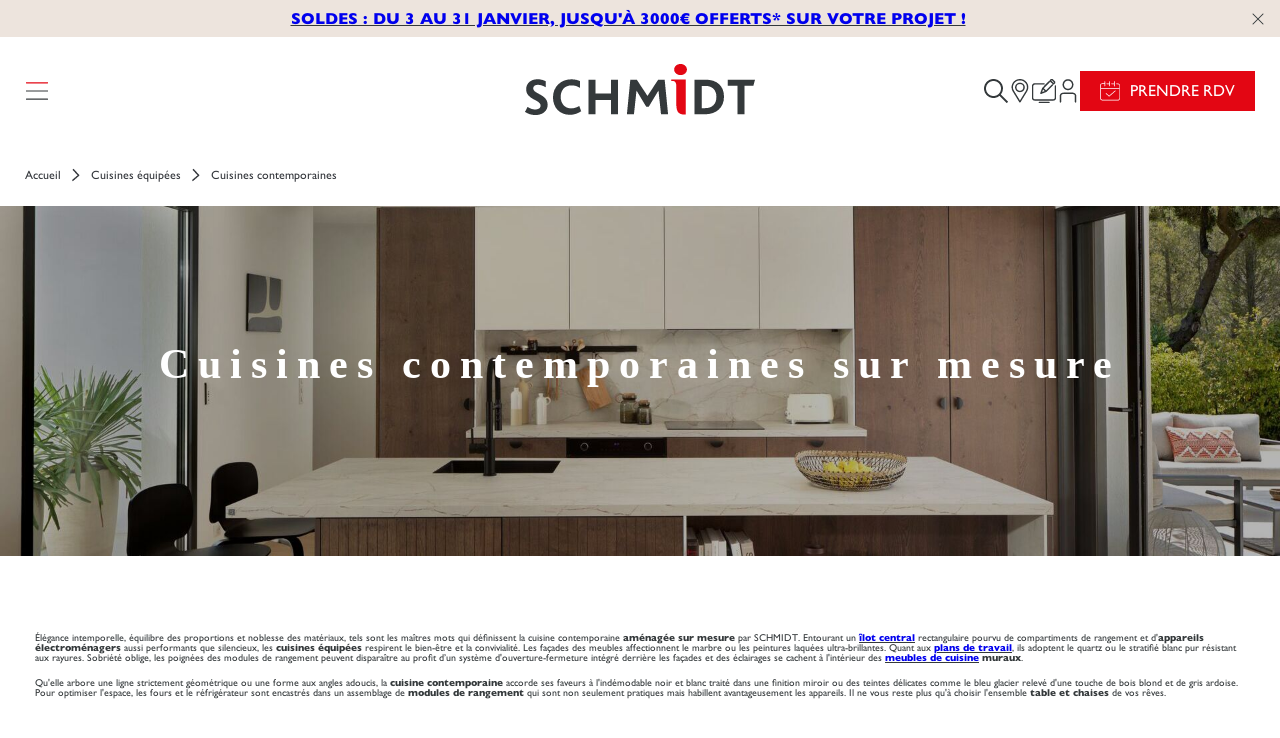

--- FILE ---
content_type: text/html; charset=utf-8
request_url: https://www.home-design.schmidt/fr-be/cuisines-equipees/elegance
body_size: 76882
content:

<!DOCTYPE html>
<!--[if !IE]><!-->
<html lang="fr-BE">
<!--<![endif]-->
<head>
    
</script>


    
    <script>
        var dataLayer = dataLayer || [];
            (function(w,d,s,l,i){w[l]=w[l]||[];w[l].push({'gtm.start':
            new Date().getTime(),event:'gtm.js'});var f=d.getElementsByTagName(s)[0],
            j=d.createElement(s),dl=l!='dataLayer'?'&l='+l:'';j.async=true;j.type="application/javascript";j.src=
            '//www.googletagmanager.com/gtm.js?id='+i+dl;f.parentNode.insertBefore(j,f);
            })(window,document,'script','dataLayer','GTM-KD4H7S3');
    </script>
    
    <meta charset="utf-8" />
    <meta http-equiv="X-UA-Compatible" content="IE=edge">
    <meta http-equiv="content-type" content="text/html; charset=utf-8">
    <meta name="viewport" content="width=device-width, initial-scale=1.0, maximum-scale=1.0, user-scalable=no">
    <meta name="format-detection" content="telephone=no">
        <style type="text/css">
       a,abbr,acronym,address,applet,article,aside,audio,b,big,blockquote,body,canvas,caption,center,cite,code,dd,del,details,dfn,div,dl,dt,em,embed,fieldset,figcaption,figure,footer,form,h1,h2,h3,h4,h5,h6,header,hgroup,html,i,iframe,img,ins,kbd,label,legend,li,mark,menu,nav,object,ol,output,p,pre,q,ruby,s,samp,section,small,span,strike,strong,summary,table,tbody,td,tfoot,th,thead,time,tr,tt,u,ul,var,video{margin:0;border:0;padding:0;font-size:100%;vertical-align:baseline}html{-webkit-box-sizing:border-box;box-sizing:border-box}*,:after,:before{-webkit-box-sizing:inherit;box-sizing:inherit}article,aside,details,figcaption,figure,footer,header,hgroup,menu,nav,section{display:block}body,html{margin:0;padding:0;font-size:10px}section{position:relative;overflow:hidden}body{line-height:1}ol,ul{list-style:none}blockquote,q{quotes:none}blockquote:after,blockquote:before,q:after,q:before{content:"";content:none}table{border-collapse:collapse;border-spacing:0}@font-face{font-family:Gill;src:url(//media.home-design.schmidt/medias/schmidt/fonts/Gill_Sans/GillSans-Light.otf) format("truetype");font-weight:300;font-style:normal;font-display:swap}@font-face{font-family:Gill;src:url(//media.home-design.schmidt/medias/schmidt/fonts/Gill_Sans/GillSans.otf) format("truetype");font-weight:400;font-style:normal;font-display:swap}@font-face{font-family:Gill;src:url(//media.home-design.schmidt/medias/schmidt/fonts/Gill_Sans/GillSans-Bold.otf) format("truetype");font-weight:900;font-style:normal;font-display:swap}@font-face{font-family:Gill;src:url(//media.home-design.schmidt/medias/schmidt/fonts/Gill_Sans/GillSans-SemiBold.otf) format("truetype");font-weight:600;font-style:normal;font-display:swap}@font-face{font-family:Gill;src:url(//media.home-design.schmidt/medias/schmidt/fonts/Gill_Sans/GillSans-Italic.otf) format("truetype");font-weight:400;font-style:italic;font-display:swap}@font-face{font-family:Gill;src:url(//media.home-design.schmidt/medias/schmidt/fonts/Gill_Sans/GillSans-LightItalic.otf) format("truetype");font-weight:300;font-style:italic;font-display:swap}.sc-Hash,.sc-Tag{display:inline-block;border:1px solid #e30613;border-radius:30px;padding:.5rem 1rem;font-family:Gill,Arial,sans-serif;font-size:1.2rem;color:#fff;letter-spacing:.02rem;line-height:normal;text-decoration:none;white-space:nowrap;background-color:#e30613;-webkit-transition:background-color .5s;transition:background-color .5s}.sc-Tag{border-radius:30px}.sc-Tag--projet{border:inherit;color:#9d9d9c;background-color:transparent}.sc-Hash{border-radius:30px}.sc-Menu-Nav{display:-webkit-box;display:-ms-flexbox;display:flex;-webkit-box-flex:1;-ms-flex:1;flex:1;max-height:0;visibility:hidden;-webkit-transform:translateX(-100%);transform:translateX(-100%)}.sc-Menu-Nav,.sc-Menu-Nav:before{opacity:0;-webkit-transition:all .3s ease;transition:all .3s ease}.sc-Menu-Nav:before{content:"";position:absolute;top:0;left:0;z-index:-2;width:100vw;height:100vh;background-color:#f8f8f8}.sc-Menu-Nav:not(.sc-Menu-Nav--visible) .sc-Menu-Nav-submenu,.sc-Menu-Nav:not(.sc-Menu-Nav--visible) .sc-Menu-Nav-subsubmenu,.sc-Menu-Nav:not(.sc-Menu-Nav--visible) .sc-Menu-Nav-subsubsubmenu{visibility:hidden!important;opacity:0!important;-webkit-transform:translateX(-100%)!important;transform:translateX(-100%)!important}.sc-Menu-Nav:not(.sc-Menu-Nav--visible) .sc-Menu-Nav-submenu:before,.sc-Menu-Nav:not(.sc-Menu-Nav--visible) .sc-Menu-Nav-subsubmenu:before,.sc-Menu-Nav:not(.sc-Menu-Nav--visible) .sc-Menu-Nav-subsubsubmenu:before{opacity:0!important}.sc-Menu-Nav--visible{max-height:100%;visibility:visible;opacity:1;-webkit-transform:translateX(0);transform:translateX(0)}.sc-Menu-Nav--visible:before{opacity:1}.sc-Menu-Nav-submenu{display:-webkit-box;display:-ms-flexbox;display:flex;-webkit-box-orient:vertical;-webkit-box-direction:normal;-ms-flex-direction:column;flex-direction:column}.sc-Menu-Nav-submenu-header{-o-border-image:linear-gradient(#f8f8f8 0 0) 0/auto/0 100vw;border-image:-webkit-gradient(linear,left top,left bottom,color-stop(0,#f8f8f8)) fill 0/auto/0 100vw;border-image:linear-gradient(#f8f8f8 0 0) fill 0/auto/0 100vw;padding:4rem}.sc-Menu-Nav-submenu-header,.sc-Menu-Nav-submenu-header .sc-Menu-Nav-backarrow{display:-webkit-box;display:-ms-flexbox;display:flex;-webkit-box-align:center;-ms-flex-align:center;align-items:center;gap:2rem}.sc-Menu-Nav-submenu-header .sc-Menu-Nav-backarrow{border:none;padding:0;width:100%;text-align:left;cursor:pointer;background:none}.sc-Menu-Nav-submenu-header .icon{display:inline-block;width:2.4rem;height:2.4rem;font-size:2.4rem;vertical-align:middle;-ms-flex-negative:0;flex-shrink:0}.sc-Menu-Nav-submenu-header-title{color:#34393b!important;text-transform:uppercase}.sc-Menu-Nav-content{position:relative;-webkit-box-pack:justify;-ms-flex-pack:justify;justify-content:space-between;padding:4rem;scrollbar-width:none;-ms-overflow-style:none}.sc-Menu-Nav-content,.sc-Menu-Nav-content-list{display:-webkit-box;display:-ms-flexbox;display:flex;-webkit-box-orient:vertical;-webkit-box-direction:normal;-ms-flex-direction:column;flex-direction:column}.sc-Menu-Nav-content-list{gap:2rem}.sc-Menu-Nav-content-list li:has(.sc-SearchBox){border-bottom:1px solid #34393b}.sc-Menu-Nav-content-list .sc-SearchBox form{display:-webkit-box;display:-ms-flexbox;display:flex;-webkit-box-pack:justify;-ms-flex-pack:justify;justify-content:space-between;-webkit-box-align:center;-ms-flex-align:center;align-items:center}.sc-Menu-Nav-content-list .sc-SearchBox form button,.sc-Menu-Nav-content-list .sc-SearchBox form input{border:none}.sc-Menu-Nav-content-list .sc-SearchBox form input{padding:1rem;width:100%;max-width:300px;background:transparent}.sc-Menu-Nav-content-list .sc-SearchBox form input:focus{outline:none}.sc-Menu-Nav-content-list .sc-SearchBox form button{background:url("data:image/svg+xml;charset=utf-8,%3Csvg xmlns='http://www.w3.org/2000/svg' viewBox='0 0 30 30'%3E%3Cpath d='M29.817 28.05l-8.715-8.715a11.814 11.814 0 002.648-7.46C23.75 5.327 18.423 0 11.875 0S0 5.327 0 11.875 5.327 23.75 11.875 23.75c2.825 0 5.419-.995 7.46-2.648l8.714 8.715c.245.244.64.244.884 0l.884-.884a.625.625 0 000-.884zm-17.942-6.8c-5.17 0-9.375-4.205-9.375-9.375S6.705 2.5 11.875 2.5s9.375 4.205 9.375 9.375-4.205 9.375-9.375 9.375z' fill='%2334393b' fill-rule='evenodd'/%3E%3C/svg%3E") 50% no-repeat;display:inline-block;width:2.4rem;height:2.4rem;font-size:2.4rem;vertical-align:middle}.sc-Menu-Nav-content-list .sc-Menu-Nav-item-wrapper{display:-webkit-box;display:-ms-flexbox;display:flex;-webkit-box-pack:justify;-ms-flex-pack:justify;justify-content:space-between;-webkit-box-align:center;-ms-flex-align:center;align-items:center;border:none;padding:0;width:100%;background:none;gap:2rem}.sc-Menu-Nav-content-list .sc-Menu-Nav-item-wrapper strong{width:100%}.sc-Menu-Nav-content-list .sc-Menu-Nav-item-wrapper .icon{display:inline-block;width:2.4rem;height:2.4rem;font-size:2.4rem;vertical-align:middle}.sc-Menu-Nav-content-list a{text-decoration:none}.sc-Menu-Nav-content-list:first-child a,.sc-Menu-Nav-content-list p{text-transform:uppercase}.sc-Menu-Nav-content-list:last-child a{display:-webkit-box;display:-ms-flexbox;display:flex;-webkit-box-align:center;-ms-flex-align:center;align-items:center;color:#e30613;gap:1rem}.sc-Menu-Nav-content-list:last-child a>span{display:inline-block;width:2.4rem;height:2.4rem;font-size:2.4rem;vertical-align:middle}.sc-Menu-Nav .sc-Menu-Nav-toggle{display:none}.sc-Menu-Nav .sc-Menu-Nav-link{display:block;width:100%;text-decoration:none}.sc-Menu-Nav .sc-Menu-Nav-link--subLevel{position:relative;display:inline-block;padding-left:0;text-align:left;-webkit-transition:all .3s ease;transition:all .3s ease}.sc-Menu-Nav .sc-Menu-Nav-link--subLevel:before{content:"";top:50%;left:0;width:2rem;height:.5rem;background-color:#e30613;-webkit-transform:translateY(-50%) scaleX(0);transform:translateY(-50%) scaleX(0);-webkit-transform-origin:left center;transform-origin:left center}.sc-Menu-Nav-submenu,.sc-Menu-Nav .sc-Menu-Nav-link--subLevel:before{position:absolute;opacity:0;-webkit-transition:all .3s ease;transition:all .3s ease}.sc-Menu-Nav-submenu{top:0;left:100%;z-index:14;width:-webkit-max-content;width:-moz-max-content;width:max-content;min-width:312px;height:100vh;visibility:hidden;-webkit-transform:translateX(-4rem);transform:translateX(-4rem)}.sc-Menu-Nav-submenu:before{content:"";position:absolute;top:0;left:0;z-index:-1;width:100vw;height:100vh;background-color:#34393b;opacity:0;-webkit-transition:all .3s ease;transition:all .3s ease}.sc-Menu-Nav-submenu-list{display:-webkit-box;display:-ms-flexbox;display:flex;-webkit-box-orient:vertical;-webkit-box-direction:normal;-ms-flex-direction:column;flex-direction:column;padding:4rem;gap:2rem}.sc-Menu-Nav-submenu-list a,.sc-Menu-Nav-submenu-list p{font-size:16px;color:#fff;text-decoration:none;white-space:nowrap}.sc-Menu-Nav-subsubmenu{left:100%;z-index:15;width:-webkit-max-content;width:-moz-max-content;width:max-content;min-width:312px;visibility:hidden;-webkit-transform:translateX(-4rem);transform:translateX(-4rem)}.sc-Menu-Nav-subsubmenu,.sc-Menu-Nav-subsubmenu:before{position:absolute;top:0;height:100vh;opacity:0;-webkit-transition:all .3s ease;transition:all .3s ease}.sc-Menu-Nav-subsubmenu:before{content:"";left:0;z-index:-1;width:100vw;background-color:#626668}.sc-Menu-Nav-subsubmenu-list{display:-webkit-box;display:-ms-flexbox;display:flex;-webkit-box-orient:vertical;-webkit-box-direction:normal;-ms-flex-direction:column;flex-direction:column;padding:4rem;gap:2rem}.sc-Menu-Nav-subsubmenu-list a,.sc-Menu-Nav-subsubmenu-list p{font-size:16px;color:#fff;text-decoration:none;white-space:nowrap}.sc-Menu-Nav-subsubsubmenu{left:100%;z-index:16;width:-webkit-max-content;width:-moz-max-content;width:max-content;min-width:312px;visibility:hidden;-webkit-transform:translateX(-4rem);transform:translateX(-4rem)}.sc-Menu-Nav-subsubsubmenu,.sc-Menu-Nav-subsubsubmenu:before{position:absolute;top:0;height:100vh;opacity:0;-webkit-transition:all .3s ease;transition:all .3s ease}.sc-Menu-Nav-subsubsubmenu:before{content:"";left:0;z-index:-1;width:100vw;background-color:#999c9d}.sc-Menu-Nav-subsubsubmenu-list{display:-webkit-box;display:-ms-flexbox;display:flex;-webkit-box-orient:vertical;-webkit-box-direction:normal;-ms-flex-direction:column;flex-direction:column;padding:4rem;gap:2rem}.sc-Menu-Nav-subsubsubmenu-list a,.sc-Menu-Nav-subsubsubmenu-list p{font-size:16px;color:#fff;text-decoration:none;white-space:nowrap}.sc-Header{position:fixed;top:0;z-index:11;display:-webkit-box;display:-ms-flexbox;display:flex;-webkit-box-orient:vertical;-webkit-box-direction:normal;-ms-flex-direction:column;flex-direction:column;-webkit-box-pack:center;-ms-flex-pack:center;justify-content:center;width:100%}.sc-Header-content{display:-webkit-box;display:-ms-flexbox;display:flex;-webkit-box-pack:justify;-ms-flex-pack:justify;justify-content:space-between;background-color:#fff}.sc-Header-content,.sc-Header-Nav{-webkit-box-align:center;-ms-flex-align:center;align-items:center;padding:2.5rem;width:100%;gap:2rem}.sc-Header-Nav{display:grid;grid-template-columns:repeat(3,minmax(0,1fr));-o-border-image:linear-gradient(#fff 0 0) 0/auto/0 100vw;border-image:-webkit-gradient(linear,left top,left bottom,color-stop(0,#fff)) fill 0/auto/0 100vw;border-image:linear-gradient(#fff 0 0) fill 0/auto/0 100vw;-webkit-transition:-webkit-transform .5s;transition:-webkit-transform .5s;transition:transform .5s;transition:transform .5s,-webkit-transform .5s;-webkit-transform:translateY(0);transform:translateY(0)}.sc-Header-Nav.scrolled .sc-Header-headLink .logo-default{opacity:0}.sc-Header-Nav.scrolled .sc-Header-headLink .logo-scroll{opacity:1}.sc-Header-button{justify-self:start;border:none;padding:0;cursor:pointer;background:none}.sc-Header-button .icon,.sc-Header .burger{display:inline-block;width:2.4rem;height:2.4rem;font-size:2.4rem;vertical-align:middle}.sc-Header .burger{background:url("data:image/svg+xml;charset=utf-8,%3Csvg xmlns='http://www.w3.org/2000/svg' viewBox='0 0 28 22'%3E%3Crect x='1' y='20.25' width='26' height='1.5' rx='.75' fill='%2334393b'/%3E%3Crect x='1' y='10.25' width='26' height='1.5' rx='.75' fill='%2334393b'/%3E%3Crect x='1' y='.25' width='26' height='1.5' rx='.75' fill='%23E30613'/%3E%3C/svg%3E") 50% no-repeat}.sc-Header .burger:hover{background:url("data:image/svg+xml;charset=utf-8,%3Csvg xmlns='http://www.w3.org/2000/svg' viewBox='0 0 28 22'%3E%3Crect x='1' y='20.25' width='26' height='1.5' rx='.75' fill='%23e30613'/%3E%3Crect x='1' y='10.25' width='26' height='1.5' rx='.75' fill='%23e30613'/%3E%3Crect x='1' y='.25' width='26' height='1.5' rx='.75' fill='%23E30613'/%3E%3C/svg%3E") 50% no-repeat}.sc-Header .burger.open{background:url("data:image/svg+xml;charset=utf-8,%3Csvg xmlns='http://www.w3.org/2000/svg' viewBox='0 0 24 24'%3E%3Cpath d='M22 .586L23.414 2l-10 10 10 10L22 23.414l-10-10-10 10L.586 22l10-10-10-10L2 .586l10 10 10-10z' fill='%2334393b' fill-rule='evenodd'/%3E%3C/svg%3E") 50% no-repeat}.sc-Header .burger.open:hover{background:url("data:image/svg+xml;charset=utf-8,%3Csvg xmlns='http://www.w3.org/2000/svg' viewBox='0 0 24 24'%3E%3Cpath d='M22 .586L23.414 2l-10 10 10 10L22 23.414l-10-10-10 10L.586 22l10-10-10-10L2 .586l10 10 10-10z' fill='%23e30613' fill-rule='evenodd'/%3E%3C/svg%3E") 50% no-repeat}.sc-Header-headLink{position:relative;display:grid;justify-self:center;border:none;cursor:pointer;background-color:transparent;-webkit-transition:opacity .3s ease,visibility .3s ease;transition:opacity .3s ease,visibility .3s ease;place-items:center}.sc-Header-headLink .logo-default,.sc-Header-headLink .logo-scroll{grid-area:1/1;-webkit-transition:opacity .3s ease;transition:opacity .3s ease}.sc-Header-headLink .logo-default{opacity:1}.sc-Header-headLink .logo-scroll{opacity:0}.sc-Header-headLink svg{width:13.6rem;height:2.9rem;-webkit-transition:width .2s,height .2s;transition:width .2s,height .2s}.sc-Header-links{-webkit-box-pack:end;-ms-flex-pack:end;justify-content:flex-end;justify-self:end;-webkit-box-align:center;-ms-flex-align:center;align-items:center;gap:2rem}.sc-Header-links,.sc-Header-links li{display:-webkit-box;display:-ms-flexbox;display:flex}.sc-Header-links li:has(.sc-SearchBox.open){border-bottom:1px solid #34393b}.sc-Header-links .sc-SearchBox{visibility:hidden;opacity:0;-webkit-transition:opacity .3s ease,visibility .3s ease;transition:opacity .3s ease,visibility .3s ease}.sc-Header-links .sc-SearchBox.open{visibility:visible;opacity:1}.sc-Header-links .sc-SearchBox input{border:none;padding:1rem;width:300px}.sc-Header-links .sc-SearchBox input:focus{outline:none}.sc-Header-links .sc-SearchBox button{display:none}.sc-Header-links .Button--primary{margin:0}.sc-Header-links .Button--primary:hover{color:#fff;background-color:#34393b}.sc-Header-links .Button--primary.icon-plus:hover:before{background:url("data:image/svg+xml;charset=utf-8,%3Csvg xmlns='http://www.w3.org/2000/svg' viewBox='0 0 21 21'%3E%3Cpath d='M12 0v9h9v3h-9v9H9v-9.001L0 12V9l9-.001V0h3z' fill='%23fff' fill-rule='evenodd'/%3E%3C/svg%3E") 50% no-repeat}.sc-Header-links .Button--primary.icon-geolocate:hover:before{background:url("data:image/svg+xml;charset=utf-8,%3Csvg xmlns='http://www.w3.org/2000/svg' viewBox='0 0 16 21'%3E%3Cpath d='M8.988 20.475C11.125 17.842 16 11.46 16 7.875 16 3.527 12.417 0 8 0S0 3.527 0 7.875c0 3.585 4.875 9.967 7.013 12.6a1.271 1.271 0 001.975 0zM8 10.5c-1.47 0-2.667-1.177-2.667-2.625S6.53 5.25 8 5.25c1.47 0 2.667 1.177 2.667 2.625S9.47 10.5 8 10.5z' fill='%23fff'/%3E%3C/svg%3E") 50% no-repeat}.sc-Header-links .Button--primary.icon-calendar:hover:before{background:url("data:image/svg+xml;charset=utf-8,%3Csvg xmlns='http://www.w3.org/2000/svg' viewBox='0 0 28 29'%3E%3Cg fill='%23fff' fill-rule='evenodd'%3E%3Cpath d='M12.75 22.538a.505.505 0 01-.346-.135l-4.302-3.995a.508.508 0 01.69-.744l3.964 3.68 8.26-7.375a.508.508 0 01.677.757l-8.605 7.684a.506.506 0 01-.338.128'/%3E%3Cpath d='M13.365 7.799a.507.507 0 01-.507-.508V4.553H9.504a.508.508 0 010-1.015h3.354V.799a.507.507 0 111.014 0v6.493c0 .28-.227.508-.507.508zm6.755 0a.507.507 0 01-.508-.508V4.553h-3.528a.508.508 0 010-1.015h3.528V.799a.507.507 0 111.015 0v6.493c0 .28-.227.508-.507.508zM4.302 27.314c.212 0 18.555.085 20.887 0 .446-.017.788-.167 1.046-.459.569-.641.606-1.833.572-2.238a.505.505 0 01-.002-.043V11.572H1.389a.55.55 0 01-.074-.005c-.007 3.91-.019 12.076.011 13.833.009.5.17.891.495 1.194.705.659 2.03.745 2.482.721zm.023 1.014c-.055.003-2.038.09-3.198-.993-.528-.494-.803-1.14-.816-1.919-.032-1.837-.018-10.62-.01-14.31.004-2.795.01-4.869.01-4.869-.002-.03-.036-1.208.78-2.055.525-.544 1.26-.82 2.183-.82h2.915V.799a.507.507 0 111.015 0v6.493a.507.507 0 11-1.015 0V4.377H3.275c-.634 0-1.12.17-1.447.504-.517.53-.502 1.334-.502 1.342l-.009 4.338a.525.525 0 01.072-.004h25.417V6.15c0-1.288-1.674-1.566-1.894-1.597h-1.81a.508.508 0 010-1.015h1.843c.018 0 .037 0 .056.003.975.108 2.82.793 2.82 2.61v18.405c.016.23.098 1.931-.825 2.972-.446.504-1.04.773-1.768.8-.803.03-3.404.04-6.51.04-6.001 0-13.894-.037-14.392-.04z'/%3E%3C/g%3E%3C/svg%3E") 50% no-repeat}.sc-Header-links .Button--primary.icon-pencil:hover:before{background:url("data:image/svg+xml;charset=utf-8,%3Csvg xmlns='http://www.w3.org/2000/svg' viewBox='0 0 20 20'%3E%3Cpath d='M16.695 0c.3.1.6.1.9.2 2.399.9 3.199 4 1.5 5.901l-.3.3c-3.8 3.8-7.498 7.501-11.297 11.302-.2.2-.4.3-.7.4-1.9.6-3.899 1.2-5.798 1.8-.5.2-.7.1-1-.4.1-.2.1-.2.1-.3.8-2.2 1.6-4.4 2.4-6.5.1-.4.3-.7.6-1.001L13.595 1.2C14.236.558 14.878.169 15.75.031L15.995 0h.7zM5.098 12.902c-.5.1-1 .1-1.4.1-.399 1-.699 1.9-1.099 2.9.7.4 1.2.9 1.5 1.601.8-.2 1.5-.5 2.2-.7.1 0 .1-.1.1-.1.099-.3.099-.6.199-.9.1-.3.1-.6.2-1h-.9c-.6 0-.8-.2-.8-.8v-1.1zm6.898-8.301C9.597 7 7.198 9.3 4.8 11.702c0 0-.1.1-.1.2h.9c.5 0 .7.2.7.7v1.1h1.199c.5 0 .8.3.7.8-.075.226-.094.45-.141.676l-.06.225c.1 0 .1-.1.2-.1L15.496 8l.2-.2c1.1-1.2.7-3.1-.8-3.8-1-.5-2.099-.3-2.899.6zm2.626.436c.189.093.378.374.378.561a.711.711 0 01-.19.468c-.661.656-1.324 1.31-1.986 1.966l-3.783 3.744c-.19.187-.379.28-.663.187-.378-.093-.473-.561-.283-.936l.094-.093 5.77-5.71c.19-.187.379-.28.663-.187zM14.296 2.4c1.8.3 2.999 1.5 3.299 3.401.2-.2.5-.4.7-.7.5-.6.7-1.3.6-2.1-.2-1-1-1.7-2.1-1.9-.9-.1-2 .5-2.5 1.3z' fill='%23fff' fill-rule='evenodd'/%3E%3C/svg%3E") 50% no-repeat}.sc-Header-links #appointmentTooltip{position:absolute;top:0;right:25px;display:none;border-radius:10px;padding:12px;width:225px;text-align:center;background:#f7f7f7;-webkit-box-shadow:0 5px 30px rgba(0,0,0,.4);box-shadow:0 5px 30px rgba(0,0,0,.4);-webkit-transform:translate(-10px,150%);transform:translate(-10px,150%)}.sc-Header-links #appointmentTooltip:after{content:"";position:absolute;top:0;right:15px;border:10px solid transparent;border-bottom-color:#f7f7f7;-webkit-transform:translateY(-100%);transform:translateY(-100%)}.sc-Header-links #appointmentTooltip span{font-size:16px}@media (min-width:90em){.sc-Menu-Nav-content-list .sc-Menu-Nav-item-wrapper .icon,.sc-Menu-Nav-submenu-header,.sc-Menu-Nav-submenu-header .sc-Menu-Nav-backarrow{display:none}.sc-Menu-Nav .sc-Menu-Nav-item:has(.sc-Menu-Nav-toggle)>.sc-Menu-Nav-item-wrapper,.sc-Menu-Nav .sc-Menu-Nav-subitem:has(.sc-Menu-Nav-toggle)>.sc-Menu-Nav-item-wrapper,.sc-Menu-Nav .sc-Menu-Nav-subsubitem:has(.sc-Menu-Nav-toggle)>.sc-Menu-Nav-item-wrapper{pointer-events:none}.sc-Menu-Nav .sc-Menu-Nav-item:hover>.sc-Menu-Nav-item-wrapper>strong>.sc-Menu-Nav-link--subLevel,.sc-Menu-Nav .sc-Menu-Nav-subitem:hover>.sc-Menu-Nav-item-wrapper>strong>.sc-Menu-Nav-link--subLevel,.sc-Menu-Nav .sc-Menu-Nav-subsubitem:hover>.sc-Menu-Nav-item-wrapper>strong>.sc-Menu-Nav-link--subLevel{padding-left:3rem}.sc-Menu-Nav .sc-Menu-Nav-item:hover>.sc-Menu-Nav-item-wrapper>strong>.sc-Menu-Nav-link--subLevel:before,.sc-Menu-Nav .sc-Menu-Nav-subitem:hover>.sc-Menu-Nav-item-wrapper>strong>.sc-Menu-Nav-link--subLevel:before,.sc-Menu-Nav .sc-Menu-Nav-subsubitem:hover>.sc-Menu-Nav-item-wrapper>strong>.sc-Menu-Nav-link--subLevel:before{opacity:1;-webkit-transform:translateY(-50%) scaleX(1);transform:translateY(-50%) scaleX(1)}.sc-Menu-Nav .sc-Menu-Nav-item:focus-within .sc-Menu-Nav-submenu,.sc-Menu-Nav .sc-Menu-Nav-subitem:focus-within .sc-Menu-Nav-subsubmenu,.sc-Menu-Nav .sc-Menu-Nav-subsubitem:focus-within .sc-Menu-Nav-subsubsubmenu{visibility:visible;opacity:1;-webkit-transform:translateX(0);transform:translateX(0)}.sc-Menu-Nav .sc-Menu-Nav-item:focus-within .sc-Menu-Nav-submenu:before,.sc-Menu-Nav .sc-Menu-Nav-subitem:focus-within .sc-Menu-Nav-subsubmenu:before,.sc-Menu-Nav .sc-Menu-Nav-subsubitem:focus-within .sc-Menu-Nav-subsubsubmenu:before{opacity:1}.sc-Menu-Nav .sc-Menu-Nav-item:hover .sc-Menu-Nav-submenu{visibility:visible;opacity:1;-webkit-transform:translateX(0);transform:translateX(0)}.sc-Menu-Nav .sc-Menu-Nav-item:hover .sc-Menu-Nav-submenu:before{opacity:1}.sc-Menu-Nav .sc-Menu-Nav-subitem:hover .sc-Menu-Nav-subsubmenu{visibility:visible;opacity:1;-webkit-transform:translateX(0);transform:translateX(0)}.sc-Menu-Nav .sc-Menu-Nav-subitem:hover .sc-Menu-Nav-subsubmenu:before{opacity:1}.sc-Menu-Nav .sc-Menu-Nav-subsubitem:hover .sc-Menu-Nav-subsubsubmenu{visibility:visible;opacity:1;-webkit-transform:translateX(0);transform:translateX(0)}.sc-Menu-Nav .sc-Menu-Nav-subsubitem:hover .sc-Menu-Nav-subsubsubmenu:before{opacity:1}}@media (max-width:89.99em){.sc-Menu-Nav-content-list .sc-Menu-Nav-item-wrapper{cursor:pointer}.sc-Menu-Nav .sc-Menu-Nav-item>div{display:-webkit-box;display:-ms-flexbox;display:flex}.sc-Menu-Nav .sc-Menu-Nav-item>div .icon{display:inline-block;width:2.4rem;height:2.4rem;font-size:2.4rem;vertical-align:middle;cursor:pointer}.sc-Menu-Nav .sc-Menu-Nav-item>.sc-Menu-Nav-item-wrapper{-webkit-box-pack:justify;-ms-flex-pack:justify;justify-content:space-between;-webkit-box-align:center;-ms-flex-align:center;align-items:center;gap:2rem}.sc-Menu-Nav .sc-Menu-Nav-subitem>.sc-Menu-Nav-item-wrapper,.sc-Menu-Nav .sc-Menu-Nav-subsubitem>.sc-Menu-Nav-item-wrapper{display:-webkit-box;display:-ms-flexbox;display:flex;-webkit-box-pack:justify;-ms-flex-pack:justify;justify-content:space-between;-webkit-box-align:center;-ms-flex-align:center;align-items:center}.sc-Menu-Nav .sc-Menu-Nav-submenu,.sc-Menu-Nav .sc-Menu-Nav-subsubmenu,.sc-Menu-Nav .sc-Menu-Nav-subsubsubmenu{position:absolute;top:0;left:0;width:100%;min-width:0;height:100vh;visibility:hidden;background:transparent;-webkit-box-shadow:none;box-shadow:none;opacity:0;-webkit-transition:all .3s ease;transition:all .3s ease;-webkit-transform:translateX(-100%);transform:translateX(-100%)}.sc-Menu-Nav .sc-Menu-Nav-submenu{z-index:100}.sc-Menu-Nav .sc-Menu-Nav-subsubmenu{z-index:110}.sc-Menu-Nav .sc-Menu-Nav-subsubsubmenu{z-index:120}.sc-Menu-Nav .sc-Menu-Nav-item:has(.sc-Menu-Nav-toggle:checked) .sc-Menu-Nav-submenu,.sc-Menu-Nav .sc-Menu-Nav-subitem:has(.sc-Menu-Nav-toggle:checked) .sc-Menu-Nav-subsubmenu,.sc-Menu-Nav .sc-Menu-Nav-subsubitem:has(.sc-Menu-Nav-toggle:checked) .sc-Menu-Nav-subsubsubmenu{visibility:visible;opacity:1;-webkit-transform:translateX(0);transform:translateX(0)}.sc-Menu-Nav .sc-Menu-Nav-toggle:checked~.sc-Menu-Nav-submenu,.sc-Menu-Nav .sc-Menu-Nav-toggle:checked~.sc-Menu-Nav-subsubmenu,.sc-Menu-Nav .sc-Menu-Nav-toggle:checked~.sc-Menu-Nav-subsubsubmenu{visibility:visible;opacity:1;-webkit-transform:translateX(0);transform:translateX(0)}.sc-Menu-Nav .sc-Menu-Nav-item:has(.sc-Menu-Nav-toggle:checked) .sc-Menu-Nav-submenu:before,.sc-Menu-Nav .sc-Menu-Nav-subitem:has(.sc-Menu-Nav-toggle:checked) .sc-Menu-Nav-subsubmenu:before,.sc-Menu-Nav .sc-Menu-Nav-subsubitem:has(.sc-Menu-Nav-toggle:checked) .sc-Menu-Nav-subsubsubmenu:before{opacity:1}.sc-Menu-Nav .sc-Menu-Nav-toggle:checked~.sc-Menu-Nav-submenu:before,.sc-Menu-Nav .sc-Menu-Nav-toggle:checked~.sc-Menu-Nav-subsubmenu:before,.sc-Menu-Nav .sc-Menu-Nav-toggle:checked~.sc-Menu-Nav-subsubsubmenu:before{opacity:1}.sc-Menu-Nav .sc-Menu-Nav-submenu-header{display:-webkit-box;display:-ms-flexbox;display:flex}}@media (max-width:47.99em){.sc-Header-content,.sc-Header-Nav{padding:1.5rem;gap:1rem}.sc-Header-Nav{grid-template-columns:auto auto 1fr}}@media (min-width:64em){.sc-Header-Nav:has(.sc-SearchBox.open) .sc-Header-headLink{visibility:hidden;opacity:0}.sc-Header-links #appointmentTooltip.tooltip-visible{display:block}}@media (min-width:48em){.sc-Header-headLink svg{width:23rem;height:5.5rem}}
    </style>
    <link rel="preload" href="https://media.home-design.schmidt/medias/schmidt/css/bundle.css?rev=-1&amp;v=20260120.1" as="style" />
    <link rel="stylesheet" href="https://media.home-design.schmidt/medias/schmidt/css/bundle.css?rev=-1&amp;v=20260120.1" as="style" />
    <noscript><link rel="stylesheet" href="https://media.home-design.schmidt/medias/schmidt/css/bundle.css?rev=-1&amp;v=20260120.1" /></noscript>

    <script>

        document.addEventListener('DOMContentLoaded', function () {

        var cssArrays = ['https://media.home-design.schmidt/medias/schmidt/css/icons.css?rev=-1&v=20260120.1'];
        for (var i = 0; i < cssArrays.length; i++) {

            var cssFile = document.createElement("link");

            cssFile.rel = "stylesheet";

            cssFile.href = cssArrays[i];

            document.head.insertBefore(cssFile, document.head.childNodes[document.head.childNodes.length - 1].nextSibling);

            }
        }, false);
    </script>


    
<title>Cuisines contemporaines sur mesure | SCHMIDT</title>
                <meta property="og:title" content="Cuisines contemporaines sur mesure | SCHMIDT" />

<meta name="description" content="D&#233;couvrez tous nos mod&#232;les de cuisines &#233;quip&#233;es de style contemporain et r&#233;alisez votre cuisine id&#233;ale gr&#226;ce au sur-mesure Schmidt.">
                <meta property="og:description" content="D&#233;couvrez tous nos mod&#232;les de cuisines &#233;quip&#233;es de style contemporain et r&#233;alisez votre cuisine id&#233;ale gr&#226;ce au sur-mesure Schmidt." />

<link rel="canonical" href="https://www.home-design.schmidt/fr-be/cuisines-equipees/elegance" />
                <meta property="og:url" content="https://www.home-design.schmidt/fr-be/cuisines-equipees/elegance" />
    <link rel="alternate" hreflang="x-default" href="https://www.home-design.schmidt/fr-fr/cuisines-equipees/elegance">
    <link rel="alternate" hreflang="fr-fr" href="https://www.home-design.schmidt/fr-fr/cuisines-equipees/elegance">
    <link rel="alternate" hreflang="fr-be" href="https://www.home-design.schmidt/fr-be/cuisines-equipees/elegance">
    <link rel="alternate" hreflang="fr-ch" href="https://www.home-design.schmidt/fr-ch/cuisines-equipees/elegance">
    <link rel="alternate" hreflang="nl-be" href="https://www.home-design.schmidt/nl-be/keukens-op-maat/ultramoderne-keuken">
    <link rel="alternate" hreflang="es-es" href="https://www.home-design.schmidt/es-es/cocinas-a-medida/coleccion-elegancia">
    <link rel="alternate" hreflang="de-de" href="https://www.home-design.schmidt/de-de/kuechen/zeitgemaesse">

    <style>
        [v-cloak] {
            display: none
        }

        #app, .sc-Footer {
            opacity: 0
        }
    </style>
    <link rel="shortcut icon" href="/favicon.ico" type="image/x-icon" />
</head>
<body class="schmidt ">
    
    <noscript>
        <iframe src="https://www.googletagmanager.com/ns.html?id=GTM-KD4H7S3"
                height="0"
                width="0"
                style="display:none;visibility:hidden"></iframe>
    </noscript>
    
    <header :class="{ 'sc-Header--open': navOpen }" class="js-Header sc-Header sc-Header--background">
            <ticker v-cloak inline-template>
        <div style="background-color: rgb(237,228,221)" class="sc-Ticker sc-Ticker-Campaign" :class="{ 'sc-Ticker--visible': isVisible }" >
            <div class="sc-Ticker-wrapper">
                <div class="sc-Ticker-content">
                    <em class="icon--primary"></em>
                    <strong>
                            <a href="/fr-be/campagne/campagne-3000-offerts" class="sc-Ticker-content-text">SOLDES : Du 3 au 31 janvier, jusqu'à 3000€ offerts* sur votre projet !</a>
                    </strong>
                </div>
                <button class="sc-Ticker-close" @click.prevent="closeTicker">
                    <em class="icon icon--close--primary"></em>
                </button>
            </div>
        </div>
    </ticker>

        
        <nav class="sc-Header-Nav">
            <button v-cloak class="sc-Header-button" :title="navOpen ? 'Fermer' : 'Menu'"  @click.prevent="toggleNav">
                <span class="burger" :class="{'open': navOpen}"></span>
            </button>
            <a href="/fr-be" class="sc-Header-headLink" title="Retour &#224; la page d&#39;accueil" aria-label="Retour &#224; la page d&#39;accueil">
                    <span class="logo-default"><svg aria-hidden="true" width="117" height="26" viewBox="0 0 117 26" fill="none" xmlns="http://www.w3.org/2000/svg">
<g clip-path="url(#clip0_287_36977)">
<path d="M81.8308 25.7095H80.7728C78.6775 25.7095 76.9784 24.7438 76.9784 20.9108L77.0045 11.604C77.0045 9.46284 76.2644 8.63437 75.0917 8.63437H74.375V7.96191H81.8282V25.7095H81.8308Z" fill="#E30613"/>
<path d="M7.08512 15.2353C5.52672 14.4068 4.18201 13.6913 4.18201 12.3222C4.18201 11.2974 5.12018 10.6115 6.51701 10.6115C7.91384 10.6115 9.14388 11.1279 10.1915 11.6874L10.5146 11.8622L10.5616 8.97603V8.83347L10.4443 8.76622C9.33412 8.14218 7.83566 7.78174 6.33459 7.78174C2.39428 7.78174 0.598732 10.3909 0.598732 12.8144C0.598732 14.0437 0.950545 15.0685 1.67241 15.9454C2.55846 16.9998 3.85626 17.6911 5.0003 18.299C6.56652 19.1302 7.91905 19.8511 7.91905 21.2417C7.91905 22.6323 6.45186 23.1703 5.19315 23.1703C3.93444 23.1703 2.78779 22.7857 1.51084 21.9572L1.30496 21.8227L0.00195312 24.3727L0.179163 24.4883C1.74278 25.5078 3.43409 26.0027 5.35212 26.0027C8.99013 26.0027 11.5284 23.8562 11.5284 20.7817C11.5284 17.7072 9.16994 16.3462 7.08773 15.2407" fill="#34393B"/>
<path d="M22.8323 25.8816C17.688 25.8816 14.2324 22.3041 14.2324 16.9809C14.2324 11.6577 18.1675 7.81396 23.5906 7.81396C25.2533 7.81396 26.8404 8.15019 27.9505 8.73658L28.0157 8.77155L27.9636 12.1715L27.7942 12.0693C26.4912 11.2839 25.1569 10.9019 23.721 10.9019C19.606 10.9019 18.1441 14.0356 18.1441 16.7173C18.1441 20.1872 20.3123 22.6135 23.416 22.6135C24.8077 22.6135 26.1003 22.245 27.4867 21.4568L27.6039 21.3896L28.589 24.066L28.5082 24.1171C26.6762 25.306 24.8207 25.8843 22.8349 25.8843" fill="#34393B"/>
<path d="M47.3173 25.6154H43.7132V18.299H35.9186V25.6154H32.3145V8.00232H35.9186V15.0282H43.7132V8.00232H47.3173V25.6154Z" fill="#34393B"/>
<path d="M62.3095 16.279L67.7613 8.00232H71.0501L72.7779 25.6154H69.1973L67.8942 13.5326L62.9558 21.7528H61.6658L56.7274 13.5326L55.4218 25.6154H51.8438L53.5715 8.00232H56.8603L62.3095 16.279Z" fill="#34393B"/>
<path d="M91.5702 25.6154H86.2617V8.00232H91.8751C97.736 8.00232 101.233 11.2409 101.233 16.6636C101.233 22.0863 97.4416 25.6181 91.5702 25.6181M89.8658 22.479H91.6953C95.2499 22.479 97.3712 20.346 97.3712 16.7685C97.3712 13.191 95.2838 11.1656 91.6432 11.1656H89.8658V22.479Z" fill="#34393B"/>
<path d="M111.716 25.6154H108.086V11.1118H103.199V8.00232H117.001L116.18 11.1118H111.716V25.6154Z" fill="#34393B"/>
<path d="M82.3744 2.84047C82.3744 4.40865 80.9203 5.68094 79.1247 5.68094C77.3292 5.68094 75.875 4.40865 75.875 2.84047C75.875 1.27229 77.3292 0 79.1247 0C80.9203 0 82.3744 1.27229 82.3744 2.84047Z" fill="#E30613"/>
</g>
<defs>
<clipPath id="clip0_287_36977">
<rect width="117" height="26" fill="white"/>
</clipPath>
</defs>
</svg>
</span>
                    <span class="logo-scroll"><svg aria-hidden="true" width="22" height="31" viewBox="0 0 22 31" fill="none" xmlns="http://www.w3.org/2000/svg">
<path d="M21.3009 4.89052C21.3009 7.33934 18.9772 9.32536 16.1118 9.32536C13.2463 9.32536 10.9226 7.34056 10.9226 4.89052C10.9226 2.44049 13.2451 0.455688 16.1118 0.455688C18.9784 0.455688 21.3009 2.44049 21.3009 4.88931" fill="#E30613"/>
<path d="M9.00936 0.37678C9.00936 0.162994 8.83202 -0.00706234 8.62066 0.000225807C3.82385 0.175141 0 3.55198 0 7.69165C0 12.3852 3.47887 16.8601 9.00936 18.3469V11.0296C7.80682 9.54284 7.09379 7.69894 7.09379 5.7032C7.09379 3.70746 7.80682 1.86356 9.00936 0.37678Z" fill="#34393B"/>
<path d="M0 25.8902C0 23.4413 2.3237 21.4565 5.18916 21.4565C8.05461 21.4565 10.3783 23.4413 10.3783 25.8902C10.3783 28.339 8.05583 30.325 5.18916 30.325C2.32249 30.325 0 28.339 0 25.8902Z" fill="#34393B"/>
<path d="M12.8953 30.41C12.8953 30.6237 13.0726 30.7938 13.284 30.7865C18.0796 30.6128 21.9046 27.236 21.9046 23.0951C21.9046 18.4015 18.4258 13.9266 12.8953 12.4398V19.7571C14.0978 21.2439 14.8096 23.0878 14.8096 25.0835C14.8096 27.0793 14.0966 28.9232 12.8953 30.41Z" fill="#34393B"/>
</svg></span>

                <span class="cbs-logo"><svg width="171" height="61" viewBox="0 0 171 61" fill="none" xmlns="http://www.w3.org/2000/svg" xmlns:xlink="http://www.w3.org/1999/xlink">
<rect width="171" height="61" fill="url(#pattern0)"/>
<defs>
<pattern id="pattern0" patternContentUnits="objectBoundingBox" width="1" height="1">
<use xlink:href="#image0_227_110" transform="translate(0 -0.00213368) scale(0.00257732 0.00722495)"/>
</pattern>
<image id="image0_227_110" width="388" height="139" xlink:href="[data-uri]"/>
</defs>
</svg></span>

            </a>
            <ul class="sc-Header-links">
                    <li class="tablet-hide">
                        <div class="sc-SearchBox">
    <search-form inline-template search-page-url="/fr-be/search-results">
        <form @submit.prevent="onSubmit">
            <input
                type="text"
                v-model="searchQuery"
                placeholder="Rechercher"
                required
            />
            <button class="search-button" type="submit"></button>
        </form>
    </search-form>
    
</div>

                        <button class="sc-Header-button" :title="searchOpen ? 'Fermer' : 'Rechercher'" @click.prevent="toggleSearchInputOpen">
                            <span class="icon" :class="searchOpen ? 'icon--close--primary' : 'icon--search--primary'"></span>
                        </button>
                    </li>

                
                        <li class="tablet-hide">
            <a href="/fr-be/magasins" class="sc-Header-button" title="Trouver mon magasin">
                <span class="icon icon--geoloc--primary"></span>
            </a>
        </li>

                
                        <li class="tablet-hide">
            <a href="/fr-be/services/configurateur-3d#3D" class="sc-Header-button" title="Configurer mon projet">
                <span class="icon icon--configurator--primary"></span>
            </a>
        </li>

                        <li class="tablet-hide">
            <a href="/fr-be/espace-projet" class="sc-Header-button" title="Pr&#233;parer mon projet">
                <span class="icon icon--my-account--primary"></span>
            </a>
        </li>


                    <li>
                        <a href="/fr-be/prendre-rendez-vous" class="Button--primary icon-calendar" title="Prendre rendez-vous">
                            Prendre RDV
                        </a>
                    </li>
            </ul>
        </nav>



    <nav v-cloak class="js-Nav sc-Menu-Nav" :class="{ 'sc-Menu-Nav--visible': navOpen }">
        <div class="sc-Menu-Nav-content">
            <ul class="sc-Menu-Nav-content-list">
                    <li class="tablet-show">
                        <div class="sc-SearchBox">
    <search-form inline-template search-page-url="/fr-be/search-results">
        <form @submit.prevent="onSubmit">
            <input
                type="text"
                v-model="searchQuery"
                placeholder="Rechercher"
                required
            />
            <button class="search-button" type="submit"></button>
        </form>
    </search-form>
    
</div>

                    </li>

    <li class="sc-Menu-Nav-item">
            <input type="checkbox" 
                id="submenu-1-0-nos-produits" 
                class="sc-Menu-Nav-toggle" 
                hidden />
            <button type="button"
                    onclick="document.getElementById('submenu-1-0-nos-produits').checked = !document.getElementById('submenu-1-0-nos-produits').checked"
                    class="sc-Menu-Nav-item-wrapper"
                    aria-expanded="false"
                    aria-haspopup="true"
                    aria-controls="submenu-content-submenu-1-0-nos-produits">
                <strong>
                    <p class="sc-Menu-Nav-link sc-Menu-Nav-link--subLevel" tabindex="-1">Nos produits</p>
                </strong>
                <span class="icon icon--chevron--primary icon--right"></span>
            </button>
            <div class="sc-Menu-Nav-submenu">
                <div class="sc-Menu-Nav-submenu-header">
                    <button type="button"
                        onclick="document.getElementById('submenu-1-0-nos-produits').checked = false"
                        class="sc-Menu-Nav-backarrow"
                        aria-label="Retour">
                        <span class="icon icon--backarrow--secondary"></span>
                        <strong>
                            <p class="sc-Menu-Nav-submenu-header-title">Nos produits</p>
                        </strong>
                    </button>
                </div>
                <ul class="sc-Menu-Nav-submenu-list">
    <li class="sc-Menu-Nav-subitem">
            <input type="checkbox" 
                id="submenu-2-0-cuisines" 
                class="sc-Menu-Nav-toggle" 
                hidden />
            <button type="button"
                    onclick="document.getElementById('submenu-2-0-cuisines').checked = !document.getElementById('submenu-2-0-cuisines').checked"
                    class="sc-Menu-Nav-item-wrapper"
                    aria-expanded="false"
                    aria-haspopup="true"
                    aria-controls="submenu-content-submenu-2-0-cuisines">
                <strong>
                    <p class="sc-Menu-Nav-link sc-Menu-Nav-link--subLevel" tabindex="-1">Cuisines</p>
                </strong>
                <span class="icon icon--chevron--white icon--right"></span>
            </button>
            <div class="sc-Menu-Nav-subsubmenu">
                <div class="sc-Menu-Nav-submenu-header">
                    <button type="button"
                        onclick="document.getElementById('submenu-2-0-cuisines').checked = false"
                        class="sc-Menu-Nav-backarrow"
                        aria-label="Retour">
                        <span class="icon icon--backarrow--secondary"></span>
                        <strong>
                            <p class="sc-Menu-Nav-submenu-header-title">Cuisines</p>
                        </strong>
                    </button>
                </div>
                <ul class="sc-Menu-Nav-subsubmenu-list">
    <li class="sc-Menu-Nav-subsubitem">
            <div class="sc-Menu-Nav-item-wrapper">
                <strong>        <a
            href="/fr-be/cuisines-equipees" 
            target="_self"
            class="sc-Menu-Nav-link"
            @click="handleClickNav('Cuisines &#233;quip&#233;es')"
        >
            Cuisines &#233;quip&#233;es
        </a>
</strong>
            </div>
    </li>
    <li class="sc-Menu-Nav-subsubitem">
            <div class="sc-Menu-Nav-item-wrapper">
                <strong>        <a
            href="/fr-be/cuisines-equipees/cuisine-exterieur" 
            target="_self"
            class="sc-Menu-Nav-link"
            @click="handleClickNav('Cuisine ext&#233;rieure')"
        >
            Cuisine ext&#233;rieure
        </a>
</strong>
            </div>
    </li>
    <li class="sc-Menu-Nav-subsubitem">
            <input type="checkbox" 
                id="submenu-3-2-styles-de-cuisine" 
                class="sc-Menu-Nav-toggle" 
                hidden />
            <button type="button"
                    onclick="document.getElementById('submenu-3-2-styles-de-cuisine').checked = !document.getElementById('submenu-3-2-styles-de-cuisine').checked"
                    class="sc-Menu-Nav-item-wrapper"
                    aria-expanded="false"
                    aria-haspopup="true"
                    aria-controls="submenu-content-submenu-3-2-styles-de-cuisine">
                <strong>
                    <p class="sc-Menu-Nav-link sc-Menu-Nav-link--subLevel" tabindex="-1">Styles de cuisine</p>
                </strong>
                <span class="icon icon--chevron--white icon--right"></span>
            </button>
            <div class="sc-Menu-Nav-subsubsubmenu">
                <div class="sc-Menu-Nav-submenu-header">
                    <button type="button"
                        onclick="document.getElementById('submenu-3-2-styles-de-cuisine').checked = false"
                        class="sc-Menu-Nav-backarrow"
                        aria-label="Retour">
                        <span class="icon icon--backarrow--secondary"></span>
                        <strong>
                            <p class="sc-Menu-Nav-submenu-header-title">Styles de cuisine</p>
                        </strong>
                    </button>
                </div>
                <ul class="sc-Menu-Nav-subsubsubmenu-list">
    <li class="sc-Menu-Nav-item">
            <div class="sc-Menu-Nav-item-wrapper">
                <strong>        <a
            href="/fr-be/cuisines-equipees/ligne-design" 
            target="_self"
            class="sc-Menu-Nav-link"
            @click="handleClickNav('Cuisines design')"
        >
            Cuisines design
        </a>
</strong>
            </div>
    </li>
    <li class="sc-Menu-Nav-item">
            <div class="sc-Menu-Nav-item-wrapper">
                <strong>        <a
            href="/fr-be/cuisines-equipees/elegance" 
            target="_self"
            class="sc-Menu-Nav-link"
            @click="handleClickNav('Cuisines contemporaines')"
        >
            Cuisines contemporaines
        </a>
</strong>
            </div>
    </li>
    <li class="sc-Menu-Nav-item">
            <div class="sc-Menu-Nav-item-wrapper">
                <strong>        <a
            href="/fr-be/cuisines-equipees/moderne-nature" 
            target="_self"
            class="sc-Menu-Nav-link"
            @click="handleClickNav('Cuisines modernes')"
        >
            Cuisines modernes
        </a>
</strong>
            </div>
    </li>
    <li class="sc-Menu-Nav-item">
            <div class="sc-Menu-Nav-item-wrapper">
                <strong>        <a
            href="/fr-be/cuisines-equipees/esprit-campagne" 
            target="_self"
            class="sc-Menu-Nav-link"
            @click="handleClickNav('Cuisines rustiques')"
        >
            Cuisines rustiques
        </a>
</strong>
            </div>
    </li>
    <li class="sc-Menu-Nav-item">
            <div class="sc-Menu-Nav-item-wrapper">
                <strong>        <a
            href="/fr-be/cuisines-equipees/cuisine-industrielle" 
            target="_self"
            class="sc-Menu-Nav-link"
            @click="handleClickNav('Cuisines industrielles')"
        >
            Cuisines industrielles
        </a>
</strong>
            </div>
    </li>
    <li class="sc-Menu-Nav-item">
            <div class="sc-Menu-Nav-item-wrapper">
                <strong>        <a
            href="/fr-be/cuisines-equipees/haut-de-gamme" 
            target="_self"
            class="sc-Menu-Nav-link"
            @click="handleClickNav('Cuisines haut de gamme')"
        >
            Cuisines haut de gamme
        </a>
</strong>
            </div>
    </li>
    <li class="sc-Menu-Nav-item">
            <div class="sc-Menu-Nav-item-wrapper">
                <strong>        <a
            href="/fr-be/cuisines-equipees/cuisine-blanche" 
            target="_self"
            class="sc-Menu-Nav-link"
            @click="handleClickNav('Cuisines blanches')"
        >
            Cuisines blanches
        </a>
</strong>
            </div>
    </li>
    <li class="sc-Menu-Nav-item">
            <div class="sc-Menu-Nav-item-wrapper">
                <strong>        <a
            href="/fr-be/cuisines-equipees/cuisine-noire" 
            target="_self"
            class="sc-Menu-Nav-link"
            @click="handleClickNav('Cuisines noires')"
        >
            Cuisines noires
        </a>
</strong>
            </div>
    </li>
    <li class="sc-Menu-Nav-item">
            <div class="sc-Menu-Nav-item-wrapper">
                <strong>        <a
            href="/fr-be/cuisines-equipees/cuisine-grise" 
            target="_self"
            class="sc-Menu-Nav-link"
            @click="handleClickNav('Cuisines grises')"
        >
            Cuisines grises
        </a>
</strong>
            </div>
    </li>
                </ul>
            </div>
    </li>
    <li class="sc-Menu-Nav-subsubitem">
            <input type="checkbox" 
                id="submenu-3-3-implantations" 
                class="sc-Menu-Nav-toggle" 
                hidden />
            <button type="button"
                    onclick="document.getElementById('submenu-3-3-implantations').checked = !document.getElementById('submenu-3-3-implantations').checked"
                    class="sc-Menu-Nav-item-wrapper"
                    aria-expanded="false"
                    aria-haspopup="true"
                    aria-controls="submenu-content-submenu-3-3-implantations">
                <strong>
                    <p class="sc-Menu-Nav-link sc-Menu-Nav-link--subLevel" tabindex="-1">Implantations</p>
                </strong>
                <span class="icon icon--chevron--white icon--right"></span>
            </button>
            <div class="sc-Menu-Nav-subsubsubmenu">
                <div class="sc-Menu-Nav-submenu-header">
                    <button type="button"
                        onclick="document.getElementById('submenu-3-3-implantations').checked = false"
                        class="sc-Menu-Nav-backarrow"
                        aria-label="Retour">
                        <span class="icon icon--backarrow--secondary"></span>
                        <strong>
                            <p class="sc-Menu-Nav-submenu-header-title">Implantations</p>
                        </strong>
                    </button>
                </div>
                <ul class="sc-Menu-Nav-subsubsubmenu-list">
    <li class="sc-Menu-Nav-item">
            <div class="sc-Menu-Nav-item-wrapper">
                <strong>        <a
            href="/fr-be/cuisines-equipees/ilot-central" 
            target="_self"
            class="sc-Menu-Nav-link"
            @click="handleClickNav('Cuisines avec ilot')"
        >
            Cuisines avec ilot
        </a>
</strong>
            </div>
    </li>
    <li class="sc-Menu-Nav-item">
            <div class="sc-Menu-Nav-item-wrapper">
                <strong>        <a
            href="/fr-be/cuisines-equipees/cuisine-en-u" 
            target="_self"
            class="sc-Menu-Nav-link"
            @click="handleClickNav('Cuisines en U')"
        >
            Cuisines en U
        </a>
</strong>
            </div>
    </li>
    <li class="sc-Menu-Nav-item">
            <div class="sc-Menu-Nav-item-wrapper">
                <strong>        <a
            href="/fr-be/cuisines-equipees/cuisine-en-l" 
            target="_self"
            class="sc-Menu-Nav-link"
            @click="handleClickNav('Cuisines en L')"
        >
            Cuisines en L
        </a>
</strong>
            </div>
    </li>
    <li class="sc-Menu-Nav-item">
            <div class="sc-Menu-Nav-item-wrapper">
                <strong>        <a
            href="/fr-be/cuisines-equipees/cuisine-en-longueur" 
            target="_self"
            class="sc-Menu-Nav-link"
            @click="handleClickNav('Cuisines en longueur')"
        >
            Cuisines en longueur
        </a>
</strong>
            </div>
    </li>
    <li class="sc-Menu-Nav-item">
            <div class="sc-Menu-Nav-item-wrapper">
                <strong>        <a
            href="/fr-be/cuisines-equipees/cuisine-ouverte" 
            target="_self"
            class="sc-Menu-Nav-link"
            @click="handleClickNav('Cuisines ouvertes')"
        >
            Cuisines ouvertes
        </a>
</strong>
            </div>
    </li>
    <li class="sc-Menu-Nav-item">
            <div class="sc-Menu-Nav-item-wrapper">
                <strong>        <a
            href="/fr-be/cuisines-equipees/petite-cuisine" 
            target="_self"
            class="sc-Menu-Nav-link"
            @click="handleClickNav('Petites cuisines')"
        >
            Petites cuisines
        </a>
</strong>
            </div>
    </li>
                </ul>
            </div>
    </li>
    <li class="sc-Menu-Nav-subsubitem">
            <div class="sc-Menu-Nav-item-wrapper">
                <strong>        <a
            href="/fr-be/coloris" 
            target="_self"
            class="sc-Menu-Nav-link"
            @click="handleClickNav('Coloris fa&#231;ades et mati&#232;res')"
        >
            Coloris fa&#231;ades et mati&#232;res
        </a>
</strong>
            </div>
    </li>
    <li class="sc-Menu-Nav-subsubitem">
            <input type="checkbox" 
                id="submenu-3-5-&#233;quipements" 
                class="sc-Menu-Nav-toggle" 
                hidden />
            <button type="button"
                    onclick="document.getElementById('submenu-3-5-&#233;quipements').checked = !document.getElementById('submenu-3-5-&#233;quipements').checked"
                    class="sc-Menu-Nav-item-wrapper"
                    aria-expanded="false"
                    aria-haspopup="true"
                    aria-controls="submenu-content-submenu-3-5-&#233;quipements">
                <strong>
                    <p class="sc-Menu-Nav-link sc-Menu-Nav-link--subLevel" tabindex="-1">&#201;quipements</p>
                </strong>
                <span class="icon icon--chevron--white icon--right"></span>
            </button>
            <div class="sc-Menu-Nav-subsubsubmenu">
                <div class="sc-Menu-Nav-submenu-header">
                    <button type="button"
                        onclick="document.getElementById('submenu-3-5-&#233;quipements').checked = false"
                        class="sc-Menu-Nav-backarrow"
                        aria-label="Retour">
                        <span class="icon icon--backarrow--secondary"></span>
                        <strong>
                            <p class="sc-Menu-Nav-submenu-header-title">&#201;quipements</p>
                        </strong>
                    </button>
                </div>
                <ul class="sc-Menu-Nav-subsubsubmenu-list">
    <li class="sc-Menu-Nav-item">
            <div class="sc-Menu-Nav-item-wrapper">
                <strong>        <a
            href="/fr-be/cuisines-equipees/solutions" 
            target="_self"
            class="sc-Menu-Nav-link"
            @click="handleClickNav('Toutes nos solutions')"
        >
            Toutes nos solutions
        </a>
</strong>
            </div>
    </li>
    <li class="sc-Menu-Nav-item">
            <div class="sc-Menu-Nav-item-wrapper">
                <strong>        <a
            href="/fr-be/cuisines-equipees/solutions/credences" 
            target="_self"
            class="sc-Menu-Nav-link"
            @click="handleClickNav('Cr&#233;dences')"
        >
            Cr&#233;dences
        </a>
</strong>
            </div>
    </li>
    <li class="sc-Menu-Nav-item">
            <div class="sc-Menu-Nav-item-wrapper">
                <strong>        <a
            href="/fr-be/cuisines-equipees/solutions/plans-de-travail" 
            target="_self"
            class="sc-Menu-Nav-link"
            @click="handleClickNav('Plans de travail')"
        >
            Plans de travail
        </a>
</strong>
            </div>
    </li>
    <li class="sc-Menu-Nav-item">
            <div class="sc-Menu-Nav-item-wrapper">
                <strong>        <a
            href="/fr-be/cuisines-equipees/solutions/tiroirs-et-equipements" 
            target="_self"
            class="sc-Menu-Nav-link"
            @click="handleClickNav('Tiroirs et &#233;quipements')"
        >
            Tiroirs et &#233;quipements
        </a>
</strong>
            </div>
    </li>
    <li class="sc-Menu-Nav-item">
            <div class="sc-Menu-Nav-item-wrapper">
                <strong>        <a
            href="/fr-be/cuisines-equipees/solutions/rangements" 
            target="_self"
            class="sc-Menu-Nav-link"
            @click="handleClickNav('Solutions de rangement')"
        >
            Solutions de rangement
        </a>
</strong>
            </div>
    </li>
    <li class="sc-Menu-Nav-item">
            <div class="sc-Menu-Nav-item-wrapper">
                <strong>        <a
            href="/fr-be/cuisines-equipees/solutions/eclairage" 
            target="_self"
            class="sc-Menu-Nav-link"
            @click="handleClickNav('&#201;clairages int&#233;gr&#233;s')"
        >
            &#201;clairages int&#233;gr&#233;s
        </a>
</strong>
            </div>
    </li>
    <li class="sc-Menu-Nav-item">
            <div class="sc-Menu-Nav-item-wrapper">
                <strong>        <a
            href="/fr-be/cuisines-equipees/meubles-cuisine" 
            target="_self"
            class="sc-Menu-Nav-link"
            @click="handleClickNav('Meubles de cuisine')"
        >
            Meubles de cuisine
        </a>
</strong>
            </div>
    </li>
                </ul>
            </div>
    </li>
    <li class="sc-Menu-Nav-subsubitem">
            <div class="sc-Menu-Nav-item-wrapper">
                <strong>        <a
            href="/fr-be/cuisines-equipees/experiences/prix" 
            target="_self"
            class="sc-Menu-Nav-link"
            @click="handleClickNav('Prix cuisine sur mesure')"
        >
            Prix cuisine sur mesure
        </a>
</strong>
            </div>
    </li>
                </ul>
            </div>
    </li>
    <li class="sc-Menu-Nav-subitem">
            <input type="checkbox" 
                id="submenu-2-1-dressings" 
                class="sc-Menu-Nav-toggle" 
                hidden />
            <button type="button"
                    onclick="document.getElementById('submenu-2-1-dressings').checked = !document.getElementById('submenu-2-1-dressings').checked"
                    class="sc-Menu-Nav-item-wrapper"
                    aria-expanded="false"
                    aria-haspopup="true"
                    aria-controls="submenu-content-submenu-2-1-dressings">
                <strong>
                    <p class="sc-Menu-Nav-link sc-Menu-Nav-link--subLevel" tabindex="-1">Dressings</p>
                </strong>
                <span class="icon icon--chevron--white icon--right"></span>
            </button>
            <div class="sc-Menu-Nav-subsubmenu">
                <div class="sc-Menu-Nav-submenu-header">
                    <button type="button"
                        onclick="document.getElementById('submenu-2-1-dressings').checked = false"
                        class="sc-Menu-Nav-backarrow"
                        aria-label="Retour">
                        <span class="icon icon--backarrow--secondary"></span>
                        <strong>
                            <p class="sc-Menu-Nav-submenu-header-title">Dressings</p>
                        </strong>
                    </button>
                </div>
                <ul class="sc-Menu-Nav-subsubmenu-list">
    <li class="sc-Menu-Nav-subsubitem">
            <div class="sc-Menu-Nav-item-wrapper">
                <strong>        <a
            href="/fr-be/dressings-sur-mesure" 
            target="_self"
            class="sc-Menu-Nav-link"
            @click="handleClickNav('Tous nos dressings')"
        >
            Tous nos dressings
        </a>
</strong>
            </div>
    </li>
    <li class="sc-Menu-Nav-subsubitem">
            <div class="sc-Menu-Nav-item-wrapper">
                <strong>        <a
            href="/fr-be/meubles-et-rangements/solutions" 
            target="_self"
            class="sc-Menu-Nav-link"
            @click="handleClickNav('&#201;quipements')"
        >
            &#201;quipements
        </a>
</strong>
            </div>
    </li>
                </ul>
            </div>
    </li>
    <li class="sc-Menu-Nav-subitem">
            <input type="checkbox" 
                id="submenu-2-2-rangements" 
                class="sc-Menu-Nav-toggle" 
                hidden />
            <button type="button"
                    onclick="document.getElementById('submenu-2-2-rangements').checked = !document.getElementById('submenu-2-2-rangements').checked"
                    class="sc-Menu-Nav-item-wrapper"
                    aria-expanded="false"
                    aria-haspopup="true"
                    aria-controls="submenu-content-submenu-2-2-rangements">
                <strong>
                    <p class="sc-Menu-Nav-link sc-Menu-Nav-link--subLevel" tabindex="-1">Rangements</p>
                </strong>
                <span class="icon icon--chevron--white icon--right"></span>
            </button>
            <div class="sc-Menu-Nav-subsubmenu">
                <div class="sc-Menu-Nav-submenu-header">
                    <button type="button"
                        onclick="document.getElementById('submenu-2-2-rangements').checked = false"
                        class="sc-Menu-Nav-backarrow"
                        aria-label="Retour">
                        <span class="icon icon--backarrow--secondary"></span>
                        <strong>
                            <p class="sc-Menu-Nav-submenu-header-title">Rangements</p>
                        </strong>
                    </button>
                </div>
                <ul class="sc-Menu-Nav-subsubmenu-list">
    <li class="sc-Menu-Nav-subsubitem">
            <div class="sc-Menu-Nav-item-wrapper">
                <strong>        <a
            href="/fr-be/meubles-et-rangements" 
            target="_self"
            class="sc-Menu-Nav-link"
            @click="handleClickNav('Tous nos am&#233;nagements')"
        >
            Tous nos am&#233;nagements
        </a>
</strong>
            </div>
    </li>
    <li class="sc-Menu-Nav-subsubitem">
            <div class="sc-Menu-Nav-item-wrapper">
                <strong>        <a
            href="/fr-be/meubles-et-rangements/bureaux-sur-mesure" 
            target="_self"
            class="sc-Menu-Nav-link"
            @click="handleClickNav('Bureaux')"
        >
            Bureaux
        </a>
</strong>
            </div>
    </li>
    <li class="sc-Menu-Nav-subsubitem">
            <div class="sc-Menu-Nav-item-wrapper">
                <strong>        <a
            href="/fr-be/meubles-et-rangements/bibliotheques-sur-mesure" 
            target="_self"
            class="sc-Menu-Nav-link"
            @click="handleClickNav('Biblioth&#232;ques')"
        >
            Biblioth&#232;ques
        </a>
</strong>
            </div>
    </li>
    <li class="sc-Menu-Nav-subsubitem">
            <div class="sc-Menu-Nav-item-wrapper">
                <strong>        <a
            href="/fr-be/meubles-et-rangements/buffets-et-commodes-sur-mesure" 
            target="_self"
            class="sc-Menu-Nav-link"
            @click="handleClickNav('Buffets et commodes')"
        >
            Buffets et commodes
        </a>
</strong>
            </div>
    </li>
    <li class="sc-Menu-Nav-subsubitem">
            <div class="sc-Menu-Nav-item-wrapper">
                <strong>        <a
            href="/fr-be/meubles-et-rangements/celliers-et-buanderies" 
            target="_self"
            class="sc-Menu-Nav-link"
            @click="handleClickNav('Celliers et buanderies')"
        >
            Celliers et buanderies
        </a>
</strong>
            </div>
    </li>
    <li class="sc-Menu-Nav-subsubitem">
            <div class="sc-Menu-Nav-item-wrapper">
                <strong>        <a
            href="/fr-be/meubles-et-rangements/meubles-tv-home-cinema-sur-mesure" 
            target="_self"
            class="sc-Menu-Nav-link"
            @click="handleClickNav('Meubles TV')"
        >
            Meubles TV
        </a>
</strong>
            </div>
    </li>
    <li class="sc-Menu-Nav-subsubitem">
            <div class="sc-Menu-Nav-item-wrapper">
                <strong>        <a
            href="/fr-be/meubles-et-rangements/placards-sur-mesure" 
            target="_self"
            class="sc-Menu-Nav-link"
            @click="handleClickNav('Placards')"
        >
            Placards
        </a>
</strong>
            </div>
    </li>
    <li class="sc-Menu-Nav-subsubitem">
            <div class="sc-Menu-Nav-item-wrapper">
                <strong>        <a
            href="/fr-be/meubles-et-rangements/separateurs-de-piece" 
            target="_self"
            class="sc-Menu-Nav-link"
            @click="handleClickNav('S&#233;parateurs de pi&#232;ce')"
        >
            S&#233;parateurs de pi&#232;ce
        </a>
</strong>
            </div>
    </li>
    <li class="sc-Menu-Nav-subsubitem">
            <div class="sc-Menu-Nav-item-wrapper">
                <strong>        <a
            href="/fr-be/meubles-et-rangements/amenagement-sous-pentes" 
            target="_self"
            class="sc-Menu-Nav-link"
            @click="handleClickNav('Sous pentes et sous escalier')"
        >
            Sous pentes et sous escalier
        </a>
</strong>
            </div>
    </li>
                </ul>
            </div>
    </li>
    <li class="sc-Menu-Nav-subitem">
            <input type="checkbox" 
                id="submenu-2-3-salles-de-bains" 
                class="sc-Menu-Nav-toggle" 
                hidden />
            <button type="button"
                    onclick="document.getElementById('submenu-2-3-salles-de-bains').checked = !document.getElementById('submenu-2-3-salles-de-bains').checked"
                    class="sc-Menu-Nav-item-wrapper"
                    aria-expanded="false"
                    aria-haspopup="true"
                    aria-controls="submenu-content-submenu-2-3-salles-de-bains">
                <strong>
                    <p class="sc-Menu-Nav-link sc-Menu-Nav-link--subLevel" tabindex="-1">Salles de bains</p>
                </strong>
                <span class="icon icon--chevron--white icon--right"></span>
            </button>
            <div class="sc-Menu-Nav-subsubmenu">
                <div class="sc-Menu-Nav-submenu-header">
                    <button type="button"
                        onclick="document.getElementById('submenu-2-3-salles-de-bains').checked = false"
                        class="sc-Menu-Nav-backarrow"
                        aria-label="Retour">
                        <span class="icon icon--backarrow--secondary"></span>
                        <strong>
                            <p class="sc-Menu-Nav-submenu-header-title">Salles de bains</p>
                        </strong>
                    </button>
                </div>
                <ul class="sc-Menu-Nav-subsubmenu-list">
    <li class="sc-Menu-Nav-subsubitem">
            <div class="sc-Menu-Nav-item-wrapper">
                <strong>        <a
            href="/fr-be/meubles-de-salles-de-bains" 
            target="_self"
            class="sc-Menu-Nav-link"
            @click="handleClickNav('Toutes nos salles de bains')"
        >
            Toutes nos salles de bains
        </a>
</strong>
            </div>
    </li>
    <li class="sc-Menu-Nav-subsubitem">
            <div class="sc-Menu-Nav-item-wrapper">
                <strong>        <a
            href="/fr-be/meubles-de-salles-de-bains/solutions" 
            target="_self"
            class="sc-Menu-Nav-link"
            @click="handleClickNav('&#201;quipements')"
        >
            &#201;quipements
        </a>
</strong>
            </div>
    </li>
                </ul>
            </div>
    </li>
                </ul>
            </div>
    </li>
    <li class="sc-Menu-Nav-item">
            <input type="checkbox" 
                id="submenu-1-1-inspirez-vous" 
                class="sc-Menu-Nav-toggle" 
                hidden />
            <button type="button"
                    onclick="document.getElementById('submenu-1-1-inspirez-vous').checked = !document.getElementById('submenu-1-1-inspirez-vous').checked"
                    class="sc-Menu-Nav-item-wrapper"
                    aria-expanded="false"
                    aria-haspopup="true"
                    aria-controls="submenu-content-submenu-1-1-inspirez-vous">
                <strong>
                    <p class="sc-Menu-Nav-link sc-Menu-Nav-link--subLevel" tabindex="-1">Inspirez-vous</p>
                </strong>
                <span class="icon icon--chevron--primary icon--right"></span>
            </button>
            <div class="sc-Menu-Nav-submenu">
                <div class="sc-Menu-Nav-submenu-header">
                    <button type="button"
                        onclick="document.getElementById('submenu-1-1-inspirez-vous').checked = false"
                        class="sc-Menu-Nav-backarrow"
                        aria-label="Retour">
                        <span class="icon icon--backarrow--secondary"></span>
                        <strong>
                            <p class="sc-Menu-Nav-submenu-header-title">Inspirez-vous</p>
                        </strong>
                    </button>
                </div>
                <ul class="sc-Menu-Nav-submenu-list">
    <li class="sc-Menu-Nav-subitem">
            <div class="sc-Menu-Nav-item-wrapper">
                <strong>        <a
            href="/fr-be/realisations" 
            target="_self"
            class="sc-Menu-Nav-link"
            @click="handleClickNav('Les r&#233;alisations clients')"
        >
            Les r&#233;alisations clients
        </a>
</strong>
            </div>
    </li>
    <li class="sc-Menu-Nav-subitem">
            <div class="sc-Menu-Nav-item-wrapper">
                <strong>        <a
            href="/fr-be/inspiration-conso-lysiane-alain" 
            target="_self"
            class="sc-Menu-Nav-link"
            @click="handleClickNav('La cuisine de Lysiane et Alain')"
        >
            La cuisine de Lysiane et Alain
        </a>
</strong>
            </div>
    </li>
    <li class="sc-Menu-Nav-subitem">
            <div class="sc-Menu-Nav-item-wrapper">
                <strong>        <a
            href="/fr-be/inspiration-home-fluffy-home" 
            target="_self"
            class="sc-Menu-Nav-link"
            @click="handleClickNav('HomeFluffyHome x Schmidt')"
        >
            HomeFluffyHome x Schmidt
        </a>
</strong>
            </div>
    </li>
    <li class="sc-Menu-Nav-subitem">
            <div class="sc-Menu-Nav-item-wrapper">
                <strong>        <a
            href="/fr-be/fanny-halgand-x-schmidt" 
            target="_self"
            class="sc-Menu-Nav-link"
            @click="handleClickNav('Fanny Halgand x Schmidt')"
        >
            Fanny Halgand x Schmidt
        </a>
</strong>
            </div>
    </li>
    <li class="sc-Menu-Nav-subitem">
            <div class="sc-Menu-Nav-item-wrapper">
                <strong>        <a
            href="/fr-be/schmidt-x-villa-delly" 
            target="_self"
            class="sc-Menu-Nav-link"
            @click="handleClickNav(' Villa Delly x Schmidt ')"
        >
             Villa Delly x Schmidt 
        </a>
</strong>
            </div>
    </li>
                </ul>
            </div>
    </li>
    <li class="sc-Menu-Nav-item">
            <input type="checkbox" 
                id="submenu-1-2-votre-projet" 
                class="sc-Menu-Nav-toggle" 
                hidden />
            <button type="button"
                    onclick="document.getElementById('submenu-1-2-votre-projet').checked = !document.getElementById('submenu-1-2-votre-projet').checked"
                    class="sc-Menu-Nav-item-wrapper"
                    aria-expanded="false"
                    aria-haspopup="true"
                    aria-controls="submenu-content-submenu-1-2-votre-projet">
                <strong>
                    <p class="sc-Menu-Nav-link sc-Menu-Nav-link--subLevel" tabindex="-1">Votre projet</p>
                </strong>
                <span class="icon icon--chevron--primary icon--right"></span>
            </button>
            <div class="sc-Menu-Nav-submenu">
                <div class="sc-Menu-Nav-submenu-header">
                    <button type="button"
                        onclick="document.getElementById('submenu-1-2-votre-projet').checked = false"
                        class="sc-Menu-Nav-backarrow"
                        aria-label="Retour">
                        <span class="icon icon--backarrow--secondary"></span>
                        <strong>
                            <p class="sc-Menu-Nav-submenu-header-title">Votre projet</p>
                        </strong>
                    </button>
                </div>
                <ul class="sc-Menu-Nav-submenu-list">
    <li class="sc-Menu-Nav-subitem">
            <div class="sc-Menu-Nav-item-wrapper">
                <strong>        <a
            href="/fr-be/espace-perso" 
            target="_self"
            class="sc-Menu-Nav-link"
            @click="handleClickNav('Mon espace projet')"
        >
            Mon espace projet
        </a>
</strong>
            </div>
    </li>
    <li class="sc-Menu-Nav-subitem">
            <div class="sc-Menu-Nav-item-wrapper">
                <strong>        <a
            href="/fr-be/prendre-rendez-vous" 
            target="_self"
            class="sc-Menu-Nav-link"
            @click="handleClickNav('Prendre rendez-vous')"
        >
            Prendre rendez-vous
        </a>
</strong>
            </div>
    </li>
    <li class="sc-Menu-Nav-subitem">
            <div class="sc-Menu-Nav-item-wrapper">
                <strong>        <a
            href="/fr-be/services/configurateur-3d" 
            target="_self"
            class="sc-Menu-Nav-link"
            @click="handleClickNav('Cr&#233;er mon projet 3D')"
        >
            Cr&#233;er mon projet 3D
        </a>
</strong>
            </div>
    </li>
    <li class="sc-Menu-Nav-subitem">
            <div class="sc-Menu-Nav-item-wrapper">
                <strong>        <a
            href="/fr-be/services/garanties" 
            target="_self"
            class="sc-Menu-Nav-link"
            @click="handleClickNav('Garanties et services')"
        >
            Garanties et services
        </a>
</strong>
            </div>
    </li>
    <li class="sc-Menu-Nav-subitem">
            <div class="sc-Menu-Nav-item-wrapper">
                <strong>        <a
            href="/fr-be/services/financement" 
            target="_self"
            class="sc-Menu-Nav-link"
            @click="handleClickNav('Solutions de financement')"
        >
            Solutions de financement
        </a>
</strong>
            </div>
    </li>
                </ul>
            </div>
    </li>
    <li class="sc-Menu-Nav-item">
            <input type="checkbox" 
                id="submenu-1-3-le-savoir-faire-schmidt" 
                class="sc-Menu-Nav-toggle" 
                hidden />
            <button type="button"
                    onclick="document.getElementById('submenu-1-3-le-savoir-faire-schmidt').checked = !document.getElementById('submenu-1-3-le-savoir-faire-schmidt').checked"
                    class="sc-Menu-Nav-item-wrapper"
                    aria-expanded="false"
                    aria-haspopup="true"
                    aria-controls="submenu-content-submenu-1-3-le-savoir-faire-schmidt">
                <strong>
                    <p class="sc-Menu-Nav-link sc-Menu-Nav-link--subLevel" tabindex="-1">Le savoir-faire Schmidt</p>
                </strong>
                <span class="icon icon--chevron--primary icon--right"></span>
            </button>
            <div class="sc-Menu-Nav-submenu">
                <div class="sc-Menu-Nav-submenu-header">
                    <button type="button"
                        onclick="document.getElementById('submenu-1-3-le-savoir-faire-schmidt').checked = false"
                        class="sc-Menu-Nav-backarrow"
                        aria-label="Retour">
                        <span class="icon icon--backarrow--secondary"></span>
                        <strong>
                            <p class="sc-Menu-Nav-submenu-header-title">Le savoir-faire Schmidt</p>
                        </strong>
                    </button>
                </div>
                <ul class="sc-Menu-Nav-submenu-list">
    <li class="sc-Menu-Nav-subitem">
            <div class="sc-Menu-Nav-item-wrapper">
                <strong>        <a
            href="/fr-be/expertise-schmidt" 
            target="_self"
            class="sc-Menu-Nav-link"
            @click="handleClickNav('Notre expertise')"
        >
            Notre expertise
        </a>
</strong>
            </div>
    </li>
    <li class="sc-Menu-Nav-subitem">
            <div class="sc-Menu-Nav-item-wrapper">
                <strong>        <a
            href="/fr-be/services/le-groupe" 
            target="_self"
            class="sc-Menu-Nav-link"
            @click="handleClickNav('Nos engagements')"
        >
            Nos engagements
        </a>
</strong>
            </div>
    </li>
    <li class="sc-Menu-Nav-subitem">
            <div class="sc-Menu-Nav-item-wrapper">
                <strong>        <a
            href="/fr-be/services/fabricant-cuisines-meubles" 
            target="_self"
            class="sc-Menu-Nav-link"
            @click="handleClickNav('Notre histoire')"
        >
            Notre histoire
        </a>
</strong>
            </div>
    </li>
    <li class="sc-Menu-Nav-subitem">
            <div class="sc-Menu-Nav-item-wrapper">
                <strong>        <a
            href="/fr-be/qualite" 
            target="_self"
            class="sc-Menu-Nav-link"
            @click="handleClickNav('La qualit&#233; Schmidt')"
        >
            La qualit&#233; Schmidt
        </a>
</strong>
            </div>
    </li>
                </ul>
            </div>
    </li>
    <li class="sc-Menu-Nav-item">
            <div class="sc-Menu-Nav-item-wrapper">
                <strong>        <a
            href="/fr-be/b2b" 
            target="_self"
            class="sc-Menu-Nav-link"
            @click="handleClickNav('Schmidt pour les pros')"
        >
            Schmidt pour les pros
        </a>
</strong>
            </div>
    </li>
            </ul>            
            <ul class="sc-Menu-Nav-content-list">


                    <li>
                        <strong>
                            <a
                                @click="handleClickNav('Trouver un magasin')" 
                                href="/fr-be/magasins" 
                                target=""
                            >
                                <span class="icon icon--geoloc--secondary"></span> 
                                Trouver un magasin
                            </a>
                        </strong>
                    </li>
                    <li>
                        <strong>
                            <a
                                @click="handleClickNav('Configurer mon projet')" 
                                href="/fr-be/services/configurateur-3d#3D" 
                                target=""
                            >
                                <span class="icon icon--configurator--secondary"></span> 
                                Configurer mon projet
                            </a>
                        </strong>
                    </li>
                    <li>
                        <strong>
                            <a
                                @click="handleClickNav('Pr&#233;parer mon projet')" 
                                href="/fr-be/espace-projet" 
                                target=""
                            >
                                <span class="icon icon--my-account--secondary"></span> 
                                Pr&#233;parer mon projet
                            </a>
                        </strong>
                    </li>
                    <li>
                        <strong>
                            <a
                                @click="handleClickNav('Consulter notre catalogue')" 
                                href="/fr-be/download-catalog-form" 
                                target=""
                            >
                                <span class="icon icon--download--secondary"></span> 
                                Consulter notre catalogue
                            </a>
                        </strong>
                    </li>

            </ul>
        </div>
    </nav>

        
    </header>
    <div id="app">
        <main>
            <nav class="sc-Breadcrumb">
    <ul class="sc-Breadcrumb-list">
        <li class="sc-Breadcrumb-listItem">
            <a href="/fr-be/">
Accueil            </a>
        </li>
        <li class="sc-Breadcrumb-listItem">
            <a href="/fr-be/cuisines-equipees">
Cuisines &#233;quip&#233;es            </a>
        </li>
        <li class="sc-Breadcrumb-listItem">
Cuisines contemporaines        </li>
    </ul>
</nav>
<script type="application/ld+json">

    {
        "@context": "https://schema.org",
        "@type": "BreadcrumbList",
        "itemListElement": [
{"@type":"ListItem","position":1,"name":"Accueil","item":"https://www.home-design.schmidt/fr-be/"}, {"@type":"ListItem","position":2,"name":"Cuisines équipées","item":"https://www.home-design.schmidt/fr-be/cuisines-equipees"}, {"@type":"ListItem","position":3,"name":"Cuisines contemporaines"}        ]
    }
</script>

            


<section style="">    <section class="sc-Banner sc-Banner--fullscreen">
        <div class="columns">
            <div class="column">
                <div class="sc-Banner-content">
                        <div class="sc-Banner-title"><h1 class="color-secondary">Cuisines contemporaines sur mesure</h1></div>
                                    </div>
            </div>
        </div>
        <div class="sc-Banner-picture">
<picture>
<source srcset="https://media.home-design.schmidt/-/media/bynder/schmidt/2022/11/28/12/25/sch_bann_bosca_ambiance_int_a3/large-sch_bann_bosca_ambiance_int_a3.ashx?as=1&w=1920&rev=283650c93d6a407d8771d6f99312338c&hash=FB3467AFF113BF152E494614081B274D" media="(min-width:1024px)"><source srcset="https://media.home-design.schmidt/-/media/bynder/schmidt/2022/11/28/12/25/sch_bann_bosca_ambiance_int_a3/large-sch_bann_bosca_ambiance_int_a3.ashx?as=1&w=1920&rev=283650c93d6a407d8771d6f99312338c&hash=FB3467AFF113BF152E494614081B274D" media="(min-width:768px)"><img 
 src="https://media.home-design.schmidt/-/media/bynder/schmidt/2022/11/28/12/25/sch_bann_bosca_ambiance_int_a3_1_1/1x1-sch_bann_bosca_ambiance_int_a3_1_1.ashx?as=1&w=1920&rev=b4dc4018a26d4bf6b320f2c9dcf49d4c&hash=EC3EBF9D31BE2E68CC964B5C07B3915F" loading="lazy" width="1920" height="1920" alt=""></picture>
        </div>
    </section>
</section>




<section style="">


<div style="" class="columns">
<div class="column is-xs-12 is-md-12 is-lg-12">
    
</div>

<div class="column is-xs-12 is-md-12 is-lg-12">
    <div>
    <div class="sc-RichText "  >
        <p>Élégance intemporelle, équilibre des proportions et noblesse des matériaux, tels sont les maîtres mots qui définissent la cuisine contemporaine <strong>aménagée sur mesure</strong> par SCHMIDT. Entourant un <strong><a href="/fr-be/cuisines-equipees/ilot-central">îlot central</a></strong> rectangulaire pourvu de compartiments de rangement et d'<strong>appareils électroménagers</strong> aussi performants que silencieux, les <strong>cuisines équipées</strong> respirent le bien-être et la convivialité. Les façades des meubles affectionnent le marbre ou les peintures laquées ultra-brillantes. Quant aux <strong><a href="/fr-be/cuisines-equipees/solutions/plans-de-travail">plans de travail</a></strong>, ils adoptent le quartz ou le stratifié blanc pur résistant aux rayures. Sobriété oblige, les poignées des modules de rangement&nbsp;peuvent disparaître au profit d’un système d'ouverture-fermeture intégré derrière les façades et des éclairages se cachent à l'intérieur des <strong><a href="/fr-be/cuisines-equipees">meubles de cuisine</a> muraux</strong>.</p> <p>Qu'elle arbore une ligne strictement géométrique ou une forme aux angles adoucis, la <strong>cuisine contemporaine</strong> accorde ses faveurs à l'indémodable noir et blanc traité dans une finition miroir ou des teintes délicates comme le bleu glacier relevé d'une touche de bois blond et de gris ardoise. Pour optimiser l'espace, les fours et le réfrigérateur&nbsp;sont encastrés dans un assemblage de <strong>modules de rangement</strong> qui sont non seulement pratiques mais habillent avantageusement les appareils. Il ne vous reste plus qu'à choisir l'ensemble <strong>table et chaises</strong> de vos rêves.</p>
    </div>
</div>


    <div class="ProductListPage columns">
            <div class="column is-xs-12 is-md-6 is-lg-6">
<div class="sc-ProductContainer">
    <figure class="sc-Card sc-Card--product">
		
			<a class="sc-Card-img js-notCrawlableLinks" href="#" data-href="/fr-be/cuisines-equipees/cuisine-verte-bois-ouverte-sejour">
					<button class="sc-Card-fav sc-Fav" @click.prevent="openFav('6afc14cc-2db5-470e-b580-5e4d46d54a8b', 'False')"  
							data-parentItemId="6afc14cc-2db5-470e-b580-5e4d46d54a8b" data-IsBiFavorite="false"></button>
				<picture>
					<img src="https://media.home-design.schmidt/-/media/bynder/schmidt/2025/09/29/14/10/sch_bois_cuisine_a1/4x3-sch_bois_cuisine_a1.ashx?as=1&amp;w=600&amp;rev=8d52bcb78c4b4da0afffa4747d0c87f8&amp;hash=649D95ECB343645D3E33DD92AE6C32EA" alt="Oslo" loading="lazy" width="364" height="273">
				</picture>
			</a>
			<figcaption>
				<div class="sc-Card-text">
					<div class="sc-Card-productHeader">
						<a href="/fr-be/cuisines-equipees/cuisine-verte-bois-ouverte-sejour" class="sc-Card-productHeader-link-title">Cuisine verte et bois ouverte sur s&#233;jour</a>
					</div>
					<a class="sc-Card-productHeader-link-name h3 js-notCrawlableLinks" href="#" data-href="/fr-be/cuisines-equipees/cuisine-verte-bois-ouverte-sejour">Oslo</a>
					<a class="sc-Card-productHeader-link-description js-notCrawlableLinks" href="#" data-href="/fr-be/cuisines-equipees/cuisine-verte-bois-ouverte-sejour">Cette cuisine en bois (coloris Alona Oak et Avocado) ouverte sur le séjour est à la fois fonctionnelle et esthétique. Le plus ? Le plan de travail en quartz recyclé ! </a>
				</div>
			</figcaption>
	
    </figure>
</div>
            </div>
            <div class="column is-xs-12 is-md-6 is-lg-6">
<div class="sc-ProductContainer">
    <figure class="sc-Card sc-Card--product">
		
			<a class="sc-Card-img js-notCrawlableLinks" href="#" data-href="/fr-be/cuisines-equipees/cuisine-bois-noir-ouverte-sejour">
					<button class="sc-Card-fav sc-Fav" @click.prevent="openFav('1283fde9-caf0-4533-8709-007b33142ca0', 'False')"  
							data-parentItemId="1283fde9-caf0-4533-8709-007b33142ca0" data-IsBiFavorite="false"></button>
				<picture>
					<img src="https://media.home-design.schmidt/-/media/bynder/schmidt/2025/09/29/14/07/sch_wood_cuisine_ambiance_a3/4x3-sch_wood_cuisine_ambiance_a3.ashx?as=1&amp;w=600&amp;rev=94bb980f42d84ea2bb10275006f6c290&amp;hash=E574B7C6D15B9B79588A6AE779999E43" alt="Copenhague" loading="lazy" width="364" height="273">
				</picture>
			</a>
			<figcaption>
				<div class="sc-Card-text">
					<div class="sc-Card-productHeader">
						<a href="/fr-be/cuisines-equipees/cuisine-bois-noir-ouverte-sejour" class="sc-Card-productHeader-link-title">Cuisine en bois noir ouverte sur s&#233;jour</a>
					</div>
					<a class="sc-Card-productHeader-link-name h3 js-notCrawlableLinks" href="#" data-href="/fr-be/cuisines-equipees/cuisine-bois-noir-ouverte-sejour">Copenhague</a>
					<a class="sc-Card-productHeader-link-description js-notCrawlableLinks" href="#" data-href="/fr-be/cuisines-equipees/cuisine-bois-noir-ouverte-sejour">Grande cuisine en U de la gamme Bossa Nova, coloris noir et bois Alabama. Le plan de travail prolongé permet de se réunir autour de l'ilôt central aménagé. </a>
				</div>
			</figcaption>
	
    </figure>
</div>
            </div>
            <div class="column is-xs-12 is-md-6 is-lg-6">
<div class="sc-ProductContainer">
    <figure class="sc-Card sc-Card--product">
		
			<a class="sc-Card-img js-notCrawlableLinks" href="#" data-href="/fr-be/cuisines-equipees/cuisine-beige-bois-ouverte-sejour">
					<button class="sc-Card-fav sc-Fav" @click.prevent="openFav('5015593a-c958-41c9-8c6e-3591f5c9d594', 'False')"  
							data-parentItemId="5015593a-c958-41c9-8c6e-3591f5c9d594" data-IsBiFavorite="false"></button>
				<picture>
					<img src="https://media.home-design.schmidt/-/media/bynder/schmidt/2022/11/22/11/18/sch_bosca_ambiance_int_a3/4x3-sch_bosca_ambiance_int_a3.ashx?as=1&amp;w=600&amp;rev=5a4e99d58d3d4395b84b71741e4a14e9&amp;hash=97131533C3A5F51FC175E929692AA259" alt="Aix-en-Provence" loading="lazy" width="364" height="273">
				</picture>
			</a>
			<figcaption>
				<div class="sc-Card-text">
					<div class="sc-Card-productHeader">
						<a href="/fr-be/cuisines-equipees/cuisine-beige-bois-ouverte-sejour" class="sc-Card-productHeader-link-title">Cuisine beige et bois ouverte sur s&#233;jour</a>
					</div>
					<a class="sc-Card-productHeader-link-name h3 js-notCrawlableLinks" href="#" data-href="/fr-be/cuisines-equipees/cuisine-beige-bois-ouverte-sejour">Aix-en-Provence</a>
					<a class="sc-Card-productHeader-link-description js-notCrawlableLinks" href="#" data-href="/fr-be/cuisines-equipees/cuisine-beige-bois-ouverte-sejour">Cette cuisine en bois (coloris Amber oak) ouverte sur le séjour est à la fois fonctionnelle et esthétique. Ambiance chaleureuse et conviviale garantie grâce à l'ilot central. </a>
				</div>
			</figcaption>
	
    </figure>
</div>
            </div>
            <div class="column is-xs-12 is-md-6 is-lg-6">
<div class="sc-ProductContainer">
    <figure class="sc-Card sc-Card--product">
		
			<a class="sc-Card-img js-notCrawlableLinks" href="#" data-href="/fr-be/cuisines-equipees/cuisine-equipee-grise-moderne-en-longueur">
					<button class="sc-Card-fav sc-Fav" @click.prevent="openFav('254fcc95-8b9a-47b7-a293-d1a6d87500ad', 'False')"  
							data-parentItemId="254fcc95-8b9a-47b7-a293-d1a6d87500ad" data-IsBiFavorite="false"></button>
				<picture>
					<img src="https://media.home-design.schmidt/-/media/bynder/schmidt/2023/11/18/11/18/sch_neolis_cuisine_ambiance_a3/4x3-sch_neolis_cuisine_ambiance_a3.ashx?as=1&amp;w=600&amp;rev=203b847494364b4091621df31c3a8111&amp;hash=1FB4835AF38B1BC526E07339A9559CC4" alt="Stockholm" loading="lazy" width="364" height="273">
				</picture>
			</a>
			<figcaption>
				<div class="sc-Card-text">
					<div class="sc-Card-productHeader">
						<a href="/fr-be/cuisines-equipees/cuisine-equipee-grise-moderne-en-longueur" class="sc-Card-productHeader-link-title">Cuisine grise moderne en longueur</a>
					</div>
					<a class="sc-Card-productHeader-link-name h3 js-notCrawlableLinks" href="#" data-href="/fr-be/cuisines-equipees/cuisine-equipee-grise-moderne-en-longueur">Stockholm</a>
					<a class="sc-Card-productHeader-link-description js-notCrawlableLinks" href="#" data-href="/fr-be/cuisines-equipees/cuisine-equipee-grise-moderne-en-longueur">Cette cuisine en longueur (coloris gris Claystone et marbre Marmor) adopte un style scandinave affirmé grâce à ses lignes épurées et modernes. Le rangement est optimisé du sol au plafond et les éléments hauts sont ultra-pratiques pour tout avoir à portée de main.</a>
				</div>
			</figcaption>
	
    </figure>
</div>
            </div>
            <div class="column is-xs-12 is-md-6 is-lg-6">
<div class="sc-ProductContainer">
    <figure class="sc-Card sc-Card--product">
		
			<a class="sc-Card-img js-notCrawlableLinks" href="#" data-href="/fr-be/cuisines-equipees/cuisine-equipee-zero-dechet-facades-recyclees">
					<button class="sc-Card-fav sc-Fav" @click.prevent="openFav('9102ca86-a364-4a62-a114-d42d3263c6aa', 'False')"  
							data-parentItemId="9102ca86-a364-4a62-a114-d42d3263c6aa" data-IsBiFavorite="false"></button>
				<picture>
					<img src="https://media.home-design.schmidt/-/media/bynder/schmidt/2025/09/29/14/09/sch_cuisine_tavern_twist_a3/4x3-sch_cuisine_tavern_twist_a3.ashx?as=1&amp;w=600&amp;rev=3c7f8fb310474543b809a297fb01b3e1&amp;hash=3255F05F54FE88BC82241702D1FC64C8" alt="Strasbourg" loading="lazy" width="364" height="273">
				</picture>
			</a>
			<figcaption>
				<div class="sc-Card-text">
					<div class="sc-Card-productHeader">
						<a href="/fr-be/cuisines-equipees/cuisine-equipee-zero-dechet-facades-recyclees" class="sc-Card-productHeader-link-title">Cuisine avec fa&#231;ades recycl&#233;es</a>
					</div>
					<a class="sc-Card-productHeader-link-name h3 js-notCrawlableLinks" href="#" data-href="/fr-be/cuisines-equipees/cuisine-equipee-zero-dechet-facades-recyclees">Strasbourg</a>
					<a class="sc-Card-productHeader-link-description js-notCrawlableLinks" href="#" data-href="/fr-be/cuisines-equipees/cuisine-equipee-zero-dechet-facades-recyclees">Soucieuse de l'environnement, cette cuisine zéro déchet avec des panneaux composés de bois 100% recyclé est totalement fonctionnelle. Avec l'association du gris tissé et du bois brut (Coloris Twist et Tavern) elle adopte un style sobre et élégant.</a>
				</div>
			</figcaption>
	
    </figure>
</div>
            </div>
    </div>


</div>
</div>
</section>




<section style=""></section>

<project-menu v-cloak inline-template>
    <div id="navigationMenu"
         class="sc-navigationMenu sc-navigationMenu-fr-be"
         v-click-outside="closeLayer"
         :class="{ 'sc-navigationMenu--active': isActive, 'sc-navigationMenu--scroll': isScroll }"
         @mouseover="removeScrollEvent"
         @mouseout="addScrollEvent">
            <div class="sc-navigationMenu-title" @click="switchState">
                <span class="sc-navigationMenu-titleName" :class="{'sc-navigationMenu-titleName--minify': isMinify }">Mon projet</span>
                <em class="sc-navigationMenu-titleIcon icon"></em>
            </div>
            <ul class="sc-navigationMenu-list">
                    <li class="sc-navigationMenu-listItem " >
                            <a href="/fr-be/download-catalog-form" target="" title="" class="">
                                <span class="sc-navigationMenu-listItemLabel">Catalogue</span>
                                <em class="icon sc-navigationMenu-listItemIcon icon--schmidtbook--white"></em>
                            </a>
                    </li>
                    <li class="sc-navigationMenu-listItem " >
                            <a href="/fr-be/services/configurateur-3d" target="" title="" class="">
                                <span class="sc-navigationMenu-listItemLabel">Configurateur 3D</span>
                                <em class="icon sc-navigationMenu-listItemIcon icon--3dwhite--white"></em>
                            </a>
                    </li>
                    <li class="sc-navigationMenu-listItem " >
                            <a href="/fr-be/espace-projet" target="" title="" class="">
                                <span class="sc-navigationMenu-listItemLabel">Espace projet</span>
                                <em class="icon sc-navigationMenu-listItemIcon icon--pencil--white"></em>
                            </a>
                    </li>
                    <li class="sc-navigationMenu-listItem " >
                            <a href="/fr-be/magasins" target="" title="" class="">
                                <span class="sc-navigationMenu-listItemLabel">Nos magasins</span>
                                <em class="icon sc-navigationMenu-listItemIcon icon--shop--white"></em>
                            </a>
                    </li>
                    <li class="sc-navigationMenu-listItem " >
                            <a href="/fr-be/realisations" target="" title="" class="">
                                <span class="sc-navigationMenu-listItemLabel">R&#233;alisations</span>
                                <em class="icon sc-navigationMenu-listItemIcon icon--heart--white"></em>
                            </a>
                    </li>
        </ul>
    </div>
</project-menu>



            <Modal-fav v-if="modalFav" :is-open="modalFav"></Modal-fav>
        </main>
    </div>
    <footer class="sc-Footer">
            <div class="sc-Reinsurance columns">
        <div class="sc-Reinsurance-title">
            <h2>Le savoir-faire fera toujours la différence</h2>
        </div>
        <div class="sc-Reinsurance-icons">
                    <a href="/fr-be/services/garanties">
                        <img src="https://media.home-design.schmidt/-/media/media-schmidt/juillet-2025/picto-ok/thumbnail-sch_picto_2025_garanties.ashx?rev=-1" alt="" />
                        <strong>
                            <p class="chapeau">Des garanties d&#39;excellence</p>
                        </strong>
                    </a>
                    <a href="/fr-be/cuisines-equipees/devis">
                        <img src="https://media.home-design.schmidt/-/media/media-schmidt/juillet-2025/picto-ok/thumbnail-sch_picto_2025_devis.ashx?rev=-1" alt="" />
                        <strong>
                            <p class="chapeau">Un devis et un plan cuisine 3D</p>
                        </strong>
                    </a>
                    <a href="/fr-be/prendre-rendez-vous">
                        <img src="https://media.home-design.schmidt/-/media/media-schmidt/juillet-2025/picto-ok/thumbnail-sch_picto_2025_conseil.ashx?rev=-1" alt="" />
                        <strong>
                            <p class="chapeau">Des conseils d&#39;am&#233;nagement personnalis&#233;s</p>
                        </strong>
                    </a>
                    <a href="/fr-be/cuisines-equipees/meubles-cuisine">
                        <img src="https://media.home-design.schmidt/-/media/media-schmidt/juillet-2025/picto-ok/thumbnail-sch_picto_2025_surmesure.ashx?rev=-1" alt="" />
                        <strong>
                            <p class="chapeau">Des meubles sur mesure</p>
                        </strong>
                    </a>
        </div>
    </div>

<div class="sc-Footer-container columns">
    <div class="sc-Footer-medias">
        <a href="/fr-be"
           class="sc-Header-headLink"
           aria-label="Retour &#224; la page d&#39;accueil">
<svg width="186" height="40" viewBox="0 0 186 40" fill="none" xmlns="http://www.w3.org/2000/svg">
<g clip-path="url(#clip0_1045_8505)">
<path d="M129.505 39.6041H127.921C124.801 39.6041 122.28 38.1117 122.28 32.2192L122.328 17.8868C122.328 14.5932 121.224 13.3066 119.472 13.3066H118.416V12.2773H129.505V39.6041Z" fill="#E30613"/>
<path d="M125.347 0C128.081 0 130.297 1.94758 130.297 4.35644L125.347 0Z" fill="#E30613"/>
<path d="M130.297 4.35644C130.297 6.76529 128.081 8.71287 125.347 8.71287C122.613 8.71287 120.396 6.76529 120.396 4.35644C120.396 1.94758 122.613 0 125.347 0" fill="#E30613"/>
<path d="M11.1855 23.4122C8.71398 22.1223 6.59918 21.0388 6.59918 18.9235C6.59918 17.3498 8.07699 16.2922 10.2937 16.2922C12.5869 16.2922 14.4469 17.0919 16.103 17.9432L16.6126 18.2011L16.6891 13.7382V13.5061L16.5107 13.4029C14.7526 12.4484 12.383 11.8809 10.0134 11.8809C3.79644 11.8809 0.942742 15.9052 0.942742 19.6458C0.942742 21.5548 1.50329 23.1284 2.64987 24.4698C4.05124 26.095 6.08959 27.1785 7.89864 28.1072C10.3701 29.3971 12.5104 30.5063 12.5104 32.6475C12.5104 34.8403 10.1918 35.6142 8.20439 35.6142C6.24247 35.6142 4.40795 35.0208 2.39507 33.731L2.06384 33.5246L0 37.4716L0.280276 37.6521C2.75178 39.2258 5.42713 39.9997 8.45918 39.9997C14.1921 39.9997 18.2178 36.6718 18.2178 31.9252C18.1923 27.0753 14.4723 25.1406 11.1855 23.4122Z" fill="white"/>
<path d="M35.9496 40.0001C27.7071 40.0001 22.1777 34.5171 22.1777 26.3437C22.1777 18.196 28.4823 12.2773 37.164 12.2773C39.8253 12.2773 42.3833 12.7898 44.1403 13.6865L44.2437 13.7378L44.1662 18.9646L43.882 18.8109C41.789 17.6067 39.6445 17.0174 37.3707 17.0174C30.7819 17.0174 28.4306 21.8343 28.4306 25.9338C28.4306 31.2631 31.893 34.9782 36.8798 34.9782C39.1019 34.9782 41.1689 34.4146 43.391 33.2103L43.5719 33.1079L45.148 37.2073L45.0188 37.2842C42.1249 39.1034 39.1277 40.0001 35.9496 40.0001Z" fill="white"/>
<path d="M74.8518 39.6041H69.0392V28.259H56.5059V39.6041H50.6934V12.2773H56.5059V23.1821H69.0392V12.2773H74.8518V39.6041Z" fill="white"/>
<path d="M98.6141 25.1248L107.277 12.2773H112.505L115.248 39.6041H109.558L107.482 20.8509L99.6393 33.6207H97.5889L89.7463 20.8509L87.6703 39.6041H81.9805L84.7228 12.2773H89.9513L98.6141 25.1248Z" fill="white"/>
<path d="M145.454 39.6041H137.029V12.2773H145.94C155.235 12.2773 160.792 17.3024 160.792 25.7205C160.792 34.1646 154.774 39.6041 145.454 39.6041ZM142.765 34.7345H145.659C151.292 34.7345 154.672 31.419 154.672 25.876C154.672 20.3588 151.369 17.1728 145.582 17.1728H142.765V34.7345Z" fill="white"/>
<path d="M177.397 39.6041H171.671V17.0951H163.961V12.2773H185.743L184.445 17.0951H177.397V39.6041Z" fill="white"/>
</g>
<defs>
<clipPath id="clip0_1045_8505">
<rect width="185.743" height="40" fill="white"/>
</clipPath>
</defs>
</svg>        </a>
                <span class="tablet-hide">
            <ul class="sc-Footer-medias-icons">
                    <li class="sc-Footer-socialListItem">
                        <a href="https://www.facebook.com/Schmidt.HomeDesign"
                        class="sc-Footer-socialListItemLink sc-Footer-socialListItemLink--fb"
                        title="Facebook"
                        target="_blank"></a>
                    </li>
                    <li class="sc-Footer-socialListItem">
                        <a href="https://www.instagram.com/schmidt_officiel/"
                        class="sc-Footer-socialListItemLink sc-Footer-socialListItemLink--int"
                        title="Instagram"
                        target="_blank"></a>
                    </li>
                    <li class="sc-Footer-socialListItem">
                        <a href="https://www.pinterest.fr/schmidt_officiel/"
                        class="sc-Footer-socialListItemLink sc-Footer-socialListItemLink--pin"
                        title="Pinterest"
                        target="_blank"></a>
                    </li>
                    <li class="sc-Footer-socialListItem">
                        <a href="https://www.youtube.com/user/schmidtcorporate"
                        class="sc-Footer-socialListItemLink sc-Footer-socialListItemLink--yt"
                        title="Youtube"
                        target="_blank"></a>
                    </li>
            </ul>
        </span>

    </div>


    <div class="sc-Footer-main-content">
            <ul class="sc-Footer-main-content-category">
                <li>
                    <p class="sc-Footer-main-content-category-title">D&#233;couvrez l univers Schmidt</p>
                </li>
                <ul class="sc-Footer-main-content-category-links">
                        <li>
                            <a href="/fr-be/cuisines-equipees"
                               class="color-secondary "
                               title="Cuisines sur mesure"
                               target="_self">
                                Cuisines sur mesure
                            </a>
                        </li>
                        <li>
                            <a href="/fr-be/dressings-sur-mesure"
                               class="color-secondary "
                               title="Dressings sur mesure"
                               target="_self">
                                Dressings sur mesure
                            </a>
                        </li>
                        <li>
                            <a href="/fr-be/meubles-et-rangements"
                               class="color-secondary "
                               title="Meubles et rangements sur mesure"
                               target="_self">
                                Meubles et rangements sur mesure
                            </a>
                        </li>
                        <li>
                            <a href="/fr-be/meubles-de-salles-de-bains"
                               class="color-secondary "
                               title="Salle de bains sur mesure"
                               target="_self">
                                Salle de bains sur mesure
                            </a>
                        </li>
                        <li>
                            <a href="/fr-be/b2b"
                               class="color-secondary "
                               title="Schmidt pour les pros"
                               target="_self">
                                Schmidt pour les pros
                            </a>
                        </li>
                </ul>
            </ul>
            <ul class="sc-Footer-main-content-category">
                <li>
                    <p class="sc-Footer-main-content-category-title">Votre projet</p>
                </li>
                <ul class="sc-Footer-main-content-category-links">
                        <li>
                            <a href="/fr-be/espace-projet"
                               class="color-secondary "
                               title="Mon espace projet"
                               target="_self">
                                Mon espace projet
                            </a>
                        </li>
                        <li>
                            <a href="/fr-be/services/configurateur-3d"
                               class="color-secondary "
                               title="Configurer en 3D"
                               target="_self">
                                Configurer en 3D
                            </a>
                        </li>
                        <li>
                            <a href="/fr-be/contact"
                               class="color-secondary "
                               title="Nous contacter"
                               target="_self">
                                Nous contacter
                            </a>
                        </li>
                        <li>
                            <a href="/fr-be/magasins"
                               class="color-secondary "
                               title="Trouver mon magasin"
                               target="_self">
                                Trouver mon magasin
                            </a>
                        </li>
                        <li>
                            <a href="/fr-be/parrainage"
                               class="color-secondary "
                               title="Le club by Schmidt"
                               target="_self">
                                Le club by Schmidt
                            </a>
                        </li>
                        <li>
                            <a href="/fr-be/prendre-rendez-vous"
                               class="Button--primary icon-calendar "
                               title="Prendre rendez-vous"
                               target="_self">
                                Prendre rendez-vous
                            </a>
                        </li>
                </ul>
            </ul>
            <ul class="sc-Footer-main-content-category">
                <li>
                    <p class="sc-Footer-main-content-category-title">Liens utiles</p>
                </li>
                <ul class="sc-Footer-main-content-category-links">
                        <li>
                            <a href="/fr-be/campagne"
                               class="color-secondary "
                               title="Promotions"
                               target="_self">
                                Promotions
                            </a>
                        </li>
                        <li>
                            <a href="/fr-be/cuisines-equipees/experiences/les-guides-et-comparatifs"
                               class="color-secondary "
                               title="Guides de poses et d entretien"
                               target="_self">
                                Guides de poses et d entretien
                            </a>
                        </li>
                        <li>
                            <a href="/fr-be/download-catalog-form"
                               class="color-secondary "
                               title="Consulter notre catalogue"
                               target="_self">
                                Consulter notre catalogue
                            </a>
                        </li>
                </ul>
            </ul>
            <ul class="sc-Footer-main-content-category">
                <li>
                    <p class="sc-Footer-main-content-category-title">&#192; propos</p>
                </li>
                <ul class="sc-Footer-main-content-category-links">
                        <li>
                            <a href="https://www.groupe.schmidt/"
                               class="color-secondary link-out"
                               title="Actualit&#233;s du groupe"
                               target="_blank">
                                Actualit&#233;s du groupe
                            </a>
                        </li>
                        <li>
                            <a href="https://job.schmidt/"
                               class="color-secondary link-out"
                               title="Nous rejoindre"
                               target="_blank">
                                Nous rejoindre
                            </a>
                        </li>
                        <li>
                            <a href="https://www.expansion.schmidt/be/"
                               class="color-secondary link-out"
                               title="Ouvrir un magasin"
                               target="_blank">
                                Ouvrir un magasin
                            </a>
                        </li>
                        <li>
                            <a href="/fr-be/choosecountry"
                               class="color-secondary link-out"
                               title="Schmidt dans le monde"
                               target="_blank">
                                Schmidt dans le monde
                            </a>
                        </li>
                        <li>
                            <a href="/fr-be/liste-magasins"
                               class="color-secondary "
                               title="Nos magasins en Belgique"
                               target="_self">
                                Nos magasins en Belgique
                            </a>
                        </li>
                </ul>
            </ul>
    </div>

            <span class="tablet-show">
            <ul class="sc-Footer-medias-icons">
                    <li class="sc-Footer-socialListItem">
                        <a href="https://www.facebook.com/Schmidt.HomeDesign"
                        class="sc-Footer-socialListItemLink sc-Footer-socialListItemLink--fb"
                        title="Facebook"
                        target="_blank"></a>
                    </li>
                    <li class="sc-Footer-socialListItem">
                        <a href="https://www.instagram.com/schmidt_officiel/"
                        class="sc-Footer-socialListItemLink sc-Footer-socialListItemLink--int"
                        title="Instagram"
                        target="_blank"></a>
                    </li>
                    <li class="sc-Footer-socialListItem">
                        <a href="https://www.pinterest.fr/schmidt_officiel/"
                        class="sc-Footer-socialListItemLink sc-Footer-socialListItemLink--pin"
                        title="Pinterest"
                        target="_blank"></a>
                    </li>
                    <li class="sc-Footer-socialListItem">
                        <a href="https://www.youtube.com/user/schmidtcorporate"
                        class="sc-Footer-socialListItemLink sc-Footer-socialListItemLink--yt"
                        title="Youtube"
                        target="_blank"></a>
                    </li>
            </ul>
        </span>


    <div class="sc-Footer-legal-mentions">
        <div class="sc-Footer-legal-mentions-copyright">
<p>2025 &copy; SCHMIDT Groupe</p>
<p>Tous droits r&eacute;serv&eacute;s</p>
</div>
<div class="sc-Footer-legal-mentions-links">
<div class="sc-Footer-legal-mentions-links-block">
<a href="/fr-be/mentions-legales">Mentions l&eacute;gales</a>&nbsp;<a href="javascript:showAxeptioButton()" title="Gestion des cookies">Gestion des cookies</a>
</div>
<div class="sc-Footer-legal-mentions-links-block">
<a href="/fr-be/politique-utilisation-des-cookies">Politique d'utilisation des cookies</a>&nbsp;<a href="/fr-be/politique-de-confidentialite">Politique de confidentialit&eacute;</a>&nbsp;&nbsp;</div>
<div class="sc-Footer-legal-mentions-links-block">
<a href="/fr-be/plan-du-site">Plan du site</a>&nbsp;</div>
</div>
    </div>

</div>
    </footer>
    <script>
        {
            {
                var SC_CONFIG = {
                    SITE_NAME: 'schmidt',
                    GMAPS_KEY: 'AIzaSyC9OWmv709SgAo_17sDIGlwUvkAIOAiWq0',
                    LANG: 'fr-be',
                    Culture: 'fr-be',
                    Id_Axeptio: '5f736d35723d87784f45d485',
                    Version_Axeptio: 'Home-design-versionBE',
                    ChooseCountryPage: '/fr-be/choosecountry',
                    Favorite: {
                        ReturnUrl: '/fr-be/ouvrir-espace-projet?ReturnUrl=/fr-be/cuisines-equipees/elegance',
                        PopInTitle: 'Sauvegarder vos favoris dans votre espace projet',
                        PopInDescription: 'Pour sauvegarder vos favoris, connectez-vous ou cr&#233;ez votre espace projet',
                        PopInButton: 'Connexion / Cr&#233;ation de compte',
                        MediaIds: [],
                        ArticleIds: []
                    },
                    FILE_SIZE_LIMIT: 5,
                }
            }
        }
    </script>

            <script defer="defer" src="https://media.home-design.schmidt/medias/schmidt/js/bundle.js?rev=-1&amp;v=20260120.1"></script>

    
    
        <script>

            
            dataLayer.push({
                'user': {
                            'id':'',
                            'loginStatus':'Not logged'
                }});
            

            
            dataLayer.push({
                'page': {
                    'type': 'Schmidt base page',
                    'URL': 'https://www.home-design.schmidt/fr-be/cuisines-equipees/elegance',
                    'error': '',
                    'country': 'BE',
                    'language':'fr'
                }
            });
            

    </script>

    <script>
        if ('loading' in HTMLImageElement.prototype) {
            var images = document.querySelectorAll('img[loading="lazy"]');
            images.forEach(function (img) { if (img.dataset.src) { img.src = img.dataset.src; } });
        } else {
            var script = document.createElement('script');
            script.src = '//cdnjs.cloudflare.com/ajax/libs/lazysizes/5.1.2/lazysizes.min.js';
            document.body.appendChild(script);
        }
    </script>
</body>
</html>

--- FILE ---
content_type: text/css
request_url: https://media.home-design.schmidt/medias/schmidt/css/icons.css?rev=-1&v=20260120.1
body_size: 59032
content:
@use "sass:map";.icon--3dwhite-gold{background:url("data:image/svg+xml;charset=utf-8,%3Csvg xmlns='http://www.w3.org/2000/svg' viewBox='0 0 37 36'%3E%3Cg fill='%23FFF' fill-rule='nonzero'%3E%3Cpath fill='%23C8AC6C' d='M18.063.224l.471.592a.423.423 0 01.067.085l2.232 2.815a.422.422 0 01-.633.557l-.028-.032-1.52-1.917v6.508c0 .233-.224.422-.5.422-.26 0-.474-.167-.498-.38l-.002-.042V2.188L16.131 4.23a.422.422 0 01-.557.11l-.034-.023a.422.422 0 01-.109-.557l.023-.034 2.61-3.502zM2.358 32.741l.085-.751c0-.037.005-.073.014-.107l.412-3.57a.422.422 0 01.84.054l-.002.043-.28 2.43 4.601-4.602c.165-.165.457-.14.652.055.184.184.217.453.083.622l-.027.03-4.698 4.699 2.52-.37a.422.422 0 01.47.317l.008.04a.422.422 0 01-.317.47l-.04.009-4.321.631zm31.579 0l-.086-.751a.423.423 0 00-.013-.107l-.412-3.57a.422.422 0 00-.841.054l.002.043.28 2.43-4.601-4.602c-.165-.165-.457-.14-.652.055-.184.184-.216.453-.082.622l.027.03 4.698 4.699-2.52-.37a.422.422 0 00-.47.317l-.008.04a.422.422 0 00.316.47l.04.009 4.322.631z'/%3E%3Cpath d='M12.557 12.254c1.866 0 3.176.813 3.868 2.409l.036.086.027.065v1.326l-.004.051c-.175 1.218-.669 2.043-1.468 2.428l-.008.003.098.042a3.5 3.5 0 01.123.055l.12.058c.253.125.478.264.675.422.596.48.885 1.345.93 2.192l.005.1.329-.535-.336 1.852a.598.598 0 01-.022.093l-.016.04-.009.017-.01.018-.034.048-.042.044-.03.047c-1.002 1.532-2.327 2.327-3.95 2.358h-.096c-2.234 0-3.806-1.13-4.427-2.768l-.028-.077.665-.24c.5 1.4 1.825 2.375 3.79 2.375 1.414 0 2.555-.666 3.448-2.028l.036-.054.001-.194.01-.334.014-.37c.03-.764-.195-1.647-.67-2.029a2.978 2.978 0 00-.545-.34 5.423 5.423 0 00-.563-.237L13.958 19l-.083-.03c-.161-.06-.209-.098-.275-.21a.374.374 0 01.014-.403.392.392 0 01.175-.141.913.913 0 01.222-.06l.041-.006.095-.013c.896-.113 1.43-.736 1.625-1.963l.01-.06v-1.157l-.006-.013c-.566-1.303-1.59-1.953-3.128-1.978h-.091c-1.594 0-2.683.653-3.324 1.988l-.037.08-.642-.298c.753-1.645 2.107-2.481 4.003-2.481zm6.137 0v13.22h3.986l.053-.017c3.47-1.074 5.242-3.164 5.242-6.217 0-2.083-.693-3.867-1.88-5.175-1.025-1.131-2.359-1.81-3.471-1.81h-3.93zm.727 12.509V12.964h3.203c.887 0 2.03.583 2.927 1.571 1.069 1.179 1.697 2.795 1.697 4.704v.097c-.037 2.64-1.553 4.425-4.621 5.407l-.06.019h-3.146z'/%3E%3C/g%3E%3C/svg%3E") 50% no-repeat}.icon--3dwhite-gold--white{background:url("data:image/svg+xml;charset=utf-8,%3Csvg xmlns='http://www.w3.org/2000/svg' viewBox='0 0 37 36'%3E%3Cg fill='%23fff' fill-rule='nonzero'%3E%3Cpath d='M18.063.224l.471.592a.423.423 0 01.067.085l2.232 2.815a.422.422 0 01-.633.557l-.028-.032-1.52-1.917v6.508c0 .233-.224.422-.5.422-.26 0-.474-.167-.498-.38l-.002-.042V2.188L16.131 4.23a.422.422 0 01-.557.11l-.034-.023a.422.422 0 01-.109-.557l.023-.034 2.61-3.502zM2.358 32.741l.085-.751c0-.037.005-.073.014-.107l.412-3.57a.422.422 0 01.84.054l-.002.043-.28 2.43 4.601-4.602c.165-.165.457-.14.652.055.184.184.217.453.083.622l-.027.03-4.698 4.699 2.52-.37a.422.422 0 01.47.317l.008.04a.422.422 0 01-.317.47l-.04.009-4.321.631zm31.579 0l-.086-.751a.423.423 0 00-.013-.107l-.412-3.57a.422.422 0 00-.841.054l.002.043.28 2.43-4.601-4.602c-.165-.165-.457-.14-.652.055-.184.184-.216.453-.082.622l.027.03 4.698 4.699-2.52-.37a.422.422 0 00-.47.317l-.008.04a.422.422 0 00.316.47l.04.009 4.322.631zM12.557 12.254c1.866 0 3.176.813 3.868 2.409l.036.086.027.065v1.326l-.004.051c-.175 1.218-.669 2.043-1.468 2.428l-.008.003.098.042a3.5 3.5 0 01.123.055l.12.058c.253.125.478.264.675.422.596.48.885 1.345.93 2.192l.005.1.329-.535-.336 1.852a.598.598 0 01-.022.093l-.016.04-.009.017-.01.018-.034.048-.042.044-.03.047c-1.002 1.532-2.327 2.327-3.95 2.358h-.096c-2.234 0-3.806-1.13-4.427-2.768l-.028-.077.665-.24c.5 1.4 1.825 2.375 3.79 2.375 1.414 0 2.555-.666 3.448-2.028l.036-.054.001-.194.01-.334.014-.37c.03-.764-.195-1.647-.67-2.029a2.978 2.978 0 00-.545-.34 5.423 5.423 0 00-.563-.237L13.958 19l-.083-.03c-.161-.06-.209-.098-.275-.21a.374.374 0 01.014-.403.392.392 0 01.175-.141.913.913 0 01.222-.06l.041-.006.095-.013c.896-.113 1.43-.736 1.625-1.963l.01-.06v-1.157l-.006-.013c-.566-1.303-1.59-1.953-3.128-1.978h-.091c-1.594 0-2.683.653-3.324 1.988l-.037.08-.642-.298c.753-1.645 2.107-2.481 4.003-2.481zm6.137 0v13.22h3.986l.053-.017c3.47-1.074 5.242-3.164 5.242-6.217 0-2.083-.693-3.867-1.88-5.175-1.025-1.131-2.359-1.81-3.471-1.81h-3.93zm.727 12.509V12.964h3.203c.887 0 2.03.583 2.927 1.571 1.069 1.179 1.697 2.795 1.697 4.704v.097c-.037 2.64-1.553 4.425-4.621 5.407l-.06.019h-3.146z'/%3E%3C/g%3E%3C/svg%3E") 50% no-repeat}.icon--3dwhite-gold--secondary{background:url("data:image/svg+xml;charset=utf-8,%3Csvg xmlns='http://www.w3.org/2000/svg' viewBox='0 0 37 36'%3E%3Cg fill='%23e30613' fill-rule='nonzero'%3E%3Cpath d='M18.063.224l.471.592a.423.423 0 01.067.085l2.232 2.815a.422.422 0 01-.633.557l-.028-.032-1.52-1.917v6.508c0 .233-.224.422-.5.422-.26 0-.474-.167-.498-.38l-.002-.042V2.188L16.131 4.23a.422.422 0 01-.557.11l-.034-.023a.422.422 0 01-.109-.557l.023-.034 2.61-3.502zM2.358 32.741l.085-.751c0-.037.005-.073.014-.107l.412-3.57a.422.422 0 01.84.054l-.002.043-.28 2.43 4.601-4.602c.165-.165.457-.14.652.055.184.184.217.453.083.622l-.027.03-4.698 4.699 2.52-.37a.422.422 0 01.47.317l.008.04a.422.422 0 01-.317.47l-.04.009-4.321.631zm31.579 0l-.086-.751a.423.423 0 00-.013-.107l-.412-3.57a.422.422 0 00-.841.054l.002.043.28 2.43-4.601-4.602c-.165-.165-.457-.14-.652.055-.184.184-.216.453-.082.622l.027.03 4.698 4.699-2.52-.37a.422.422 0 00-.47.317l-.008.04a.422.422 0 00.316.47l.04.009 4.322.631zM12.557 12.254c1.866 0 3.176.813 3.868 2.409l.036.086.027.065v1.326l-.004.051c-.175 1.218-.669 2.043-1.468 2.428l-.008.003.098.042a3.5 3.5 0 01.123.055l.12.058c.253.125.478.264.675.422.596.48.885 1.345.93 2.192l.005.1.329-.535-.336 1.852a.598.598 0 01-.022.093l-.016.04-.009.017-.01.018-.034.048-.042.044-.03.047c-1.002 1.532-2.327 2.327-3.95 2.358h-.096c-2.234 0-3.806-1.13-4.427-2.768l-.028-.077.665-.24c.5 1.4 1.825 2.375 3.79 2.375 1.414 0 2.555-.666 3.448-2.028l.036-.054.001-.194.01-.334.014-.37c.03-.764-.195-1.647-.67-2.029a2.978 2.978 0 00-.545-.34 5.423 5.423 0 00-.563-.237L13.958 19l-.083-.03c-.161-.06-.209-.098-.275-.21a.374.374 0 01.014-.403.392.392 0 01.175-.141.913.913 0 01.222-.06l.041-.006.095-.013c.896-.113 1.43-.736 1.625-1.963l.01-.06v-1.157l-.006-.013c-.566-1.303-1.59-1.953-3.128-1.978h-.091c-1.594 0-2.683.653-3.324 1.988l-.037.08-.642-.298c.753-1.645 2.107-2.481 4.003-2.481zm6.137 0v13.22h3.986l.053-.017c3.47-1.074 5.242-3.164 5.242-6.217 0-2.083-.693-3.867-1.88-5.175-1.025-1.131-2.359-1.81-3.471-1.81h-3.93zm.727 12.509V12.964h3.203c.887 0 2.03.583 2.927 1.571 1.069 1.179 1.697 2.795 1.697 4.704v.097c-.037 2.64-1.553 4.425-4.621 5.407l-.06.019h-3.146z'/%3E%3C/g%3E%3C/svg%3E") 50% no-repeat}.icon--3dwhite-gold--primary{background:url("data:image/svg+xml;charset=utf-8,%3Csvg xmlns='http://www.w3.org/2000/svg' viewBox='0 0 37 36'%3E%3Cg fill='%2334393b' fill-rule='nonzero'%3E%3Cpath d='M18.063.224l.471.592a.423.423 0 01.067.085l2.232 2.815a.422.422 0 01-.633.557l-.028-.032-1.52-1.917v6.508c0 .233-.224.422-.5.422-.26 0-.474-.167-.498-.38l-.002-.042V2.188L16.131 4.23a.422.422 0 01-.557.11l-.034-.023a.422.422 0 01-.109-.557l.023-.034 2.61-3.502zM2.358 32.741l.085-.751c0-.037.005-.073.014-.107l.412-3.57a.422.422 0 01.84.054l-.002.043-.28 2.43 4.601-4.602c.165-.165.457-.14.652.055.184.184.217.453.083.622l-.027.03-4.698 4.699 2.52-.37a.422.422 0 01.47.317l.008.04a.422.422 0 01-.317.47l-.04.009-4.321.631zm31.579 0l-.086-.751a.423.423 0 00-.013-.107l-.412-3.57a.422.422 0 00-.841.054l.002.043.28 2.43-4.601-4.602c-.165-.165-.457-.14-.652.055-.184.184-.216.453-.082.622l.027.03 4.698 4.699-2.52-.37a.422.422 0 00-.47.317l-.008.04a.422.422 0 00.316.47l.04.009 4.322.631zM12.557 12.254c1.866 0 3.176.813 3.868 2.409l.036.086.027.065v1.326l-.004.051c-.175 1.218-.669 2.043-1.468 2.428l-.008.003.098.042a3.5 3.5 0 01.123.055l.12.058c.253.125.478.264.675.422.596.48.885 1.345.93 2.192l.005.1.329-.535-.336 1.852a.598.598 0 01-.022.093l-.016.04-.009.017-.01.018-.034.048-.042.044-.03.047c-1.002 1.532-2.327 2.327-3.95 2.358h-.096c-2.234 0-3.806-1.13-4.427-2.768l-.028-.077.665-.24c.5 1.4 1.825 2.375 3.79 2.375 1.414 0 2.555-.666 3.448-2.028l.036-.054.001-.194.01-.334.014-.37c.03-.764-.195-1.647-.67-2.029a2.978 2.978 0 00-.545-.34 5.423 5.423 0 00-.563-.237L13.958 19l-.083-.03c-.161-.06-.209-.098-.275-.21a.374.374 0 01.014-.403.392.392 0 01.175-.141.913.913 0 01.222-.06l.041-.006.095-.013c.896-.113 1.43-.736 1.625-1.963l.01-.06v-1.157l-.006-.013c-.566-1.303-1.59-1.953-3.128-1.978h-.091c-1.594 0-2.683.653-3.324 1.988l-.037.08-.642-.298c.753-1.645 2.107-2.481 4.003-2.481zm6.137 0v13.22h3.986l.053-.017c3.47-1.074 5.242-3.164 5.242-6.217 0-2.083-.693-3.867-1.88-5.175-1.025-1.131-2.359-1.81-3.471-1.81h-3.93zm.727 12.509V12.964h3.203c.887 0 2.03.583 2.927 1.571 1.069 1.179 1.697 2.795 1.697 4.704v.097c-.037 2.64-1.553 4.425-4.621 5.407l-.06.019h-3.146z'/%3E%3C/g%3E%3C/svg%3E") 50% no-repeat}.icon--3dwhite,.icon--3dwhite--white{background:url("data:image/svg+xml;charset=utf-8,%3Csvg xmlns='http://www.w3.org/2000/svg' viewBox='0 0 37 36'%3E%3Cpath d='M18.063.224l.471.592a.423.423 0 01.067.085l2.232 2.815a.422.422 0 01-.633.557l-.028-.032-1.52-1.917v6.508c0 .233-.224.422-.5.422-.26 0-.474-.167-.498-.38l-.002-.042V2.188L16.131 4.23a.422.422 0 01-.557.11l-.034-.023a.422.422 0 01-.109-.557l.023-.034 2.61-3.502zM2.358 32.741l.085-.751c0-.037.005-.073.014-.107l.412-3.57a.422.422 0 01.84.054l-.002.043-.28 2.43 4.601-4.602c.165-.165.457-.14.652.055.184.184.217.453.083.622l-.027.03-4.698 4.699 2.52-.37a.422.422 0 01.47.317l.008.04a.422.422 0 01-.317.47l-.04.009-4.321.631zm31.579 0l-.086-.751a.423.423 0 00-.013-.107l-.412-3.57a.422.422 0 00-.841.054l.002.043.28 2.43-4.601-4.602c-.165-.165-.457-.14-.652.055-.184.184-.216.453-.082.622l.027.03 4.698 4.699-2.52-.37a.422.422 0 00-.47.317l-.008.04a.422.422 0 00.316.47l.04.009 4.322.631zm-21.38-20.487c1.866 0 3.176.813 3.868 2.409l.036.086.027.065v1.326l-.004.051c-.175 1.218-.669 2.043-1.468 2.428l-.008.003.098.042a3.5 3.5 0 01.123.055l.12.058c.253.125.478.264.675.422.596.48.885 1.345.93 2.192l.005.1.329-.535-.336 1.852a.598.598 0 01-.022.093l-.016.04-.009.017-.01.018-.034.048-.042.044-.03.047c-1.002 1.532-2.327 2.327-3.95 2.358h-.096c-2.234 0-3.806-1.13-4.427-2.768l-.028-.077.665-.24c.5 1.4 1.825 2.375 3.79 2.375 1.414 0 2.555-.666 3.448-2.028l.036-.054.001-.194.01-.334.014-.37c.03-.764-.195-1.647-.67-2.029a2.978 2.978 0 00-.545-.34 5.423 5.423 0 00-.563-.237L13.958 19l-.083-.03c-.161-.06-.209-.098-.275-.21a.374.374 0 01.014-.403.392.392 0 01.175-.141.913.913 0 01.222-.06l.041-.006.095-.013c.896-.113 1.43-.736 1.625-1.963l.01-.06v-1.157l-.006-.013c-.566-1.303-1.59-1.953-3.128-1.978h-.091c-1.594 0-2.683.653-3.324 1.988l-.037.08-.642-.298c.753-1.645 2.107-2.481 4.003-2.481zm6.137 0v13.22h3.986l.053-.017c3.47-1.074 5.242-3.164 5.242-6.217 0-2.083-.693-3.867-1.88-5.175-1.025-1.131-2.359-1.81-3.471-1.81h-3.93zm.727 12.509V12.964h3.203c.887 0 2.03.583 2.927 1.571 1.069 1.179 1.697 2.795 1.697 4.704v.097c-.037 2.64-1.553 4.425-4.621 5.407l-.06.019h-3.146z' fill='%23FFF' fill-rule='nonzero'/%3E%3C/svg%3E") 50% no-repeat}.icon--3dwhite--primary{background:url("data:image/svg+xml;charset=utf-8,%3Csvg xmlns='http://www.w3.org/2000/svg' viewBox='0 0 37 36'%3E%3Cpath d='M18.063.224l.471.592a.423.423 0 01.067.085l2.232 2.815a.422.422 0 01-.633.557l-.028-.032-1.52-1.917v6.508c0 .233-.224.422-.5.422-.26 0-.474-.167-.498-.38l-.002-.042V2.188L16.131 4.23a.422.422 0 01-.557.11l-.034-.023a.422.422 0 01-.109-.557l.023-.034 2.61-3.502zM2.358 32.741l.085-.751c0-.037.005-.073.014-.107l.412-3.57a.422.422 0 01.84.054l-.002.043-.28 2.43 4.601-4.602c.165-.165.457-.14.652.055.184.184.217.453.083.622l-.027.03-4.698 4.699 2.52-.37a.422.422 0 01.47.317l.008.04a.422.422 0 01-.317.47l-.04.009-4.321.631zm31.579 0l-.086-.751a.423.423 0 00-.013-.107l-.412-3.57a.422.422 0 00-.841.054l.002.043.28 2.43-4.601-4.602c-.165-.165-.457-.14-.652.055-.184.184-.216.453-.082.622l.027.03 4.698 4.699-2.52-.37a.422.422 0 00-.47.317l-.008.04a.422.422 0 00.316.47l.04.009 4.322.631zm-21.38-20.487c1.866 0 3.176.813 3.868 2.409l.036.086.027.065v1.326l-.004.051c-.175 1.218-.669 2.043-1.468 2.428l-.008.003.098.042a3.5 3.5 0 01.123.055l.12.058c.253.125.478.264.675.422.596.48.885 1.345.93 2.192l.005.1.329-.535-.336 1.852a.598.598 0 01-.022.093l-.016.04-.009.017-.01.018-.034.048-.042.044-.03.047c-1.002 1.532-2.327 2.327-3.95 2.358h-.096c-2.234 0-3.806-1.13-4.427-2.768l-.028-.077.665-.24c.5 1.4 1.825 2.375 3.79 2.375 1.414 0 2.555-.666 3.448-2.028l.036-.054.001-.194.01-.334.014-.37c.03-.764-.195-1.647-.67-2.029a2.978 2.978 0 00-.545-.34 5.423 5.423 0 00-.563-.237L13.958 19l-.083-.03c-.161-.06-.209-.098-.275-.21a.374.374 0 01.014-.403.392.392 0 01.175-.141.913.913 0 01.222-.06l.041-.006.095-.013c.896-.113 1.43-.736 1.625-1.963l.01-.06v-1.157l-.006-.013c-.566-1.303-1.59-1.953-3.128-1.978h-.091c-1.594 0-2.683.653-3.324 1.988l-.037.08-.642-.298c.753-1.645 2.107-2.481 4.003-2.481zm6.137 0v13.22h3.986l.053-.017c3.47-1.074 5.242-3.164 5.242-6.217 0-2.083-.693-3.867-1.88-5.175-1.025-1.131-2.359-1.81-3.471-1.81h-3.93zm.727 12.509V12.964h3.203c.887 0 2.03.583 2.927 1.571 1.069 1.179 1.697 2.795 1.697 4.704v.097c-.037 2.64-1.553 4.425-4.621 5.407l-.06.019h-3.146z' fill='%2334393b' fill-rule='nonzero'/%3E%3C/svg%3E") 50% no-repeat}.icon--3dwhite--secondary{background:url("data:image/svg+xml;charset=utf-8,%3Csvg xmlns='http://www.w3.org/2000/svg' viewBox='0 0 37 36'%3E%3Cpath d='M18.063.224l.471.592a.423.423 0 01.067.085l2.232 2.815a.422.422 0 01-.633.557l-.028-.032-1.52-1.917v6.508c0 .233-.224.422-.5.422-.26 0-.474-.167-.498-.38l-.002-.042V2.188L16.131 4.23a.422.422 0 01-.557.11l-.034-.023a.422.422 0 01-.109-.557l.023-.034 2.61-3.502zM2.358 32.741l.085-.751c0-.037.005-.073.014-.107l.412-3.57a.422.422 0 01.84.054l-.002.043-.28 2.43 4.601-4.602c.165-.165.457-.14.652.055.184.184.217.453.083.622l-.027.03-4.698 4.699 2.52-.37a.422.422 0 01.47.317l.008.04a.422.422 0 01-.317.47l-.04.009-4.321.631zm31.579 0l-.086-.751a.423.423 0 00-.013-.107l-.412-3.57a.422.422 0 00-.841.054l.002.043.28 2.43-4.601-4.602c-.165-.165-.457-.14-.652.055-.184.184-.216.453-.082.622l.027.03 4.698 4.699-2.52-.37a.422.422 0 00-.47.317l-.008.04a.422.422 0 00.316.47l.04.009 4.322.631zm-21.38-20.487c1.866 0 3.176.813 3.868 2.409l.036.086.027.065v1.326l-.004.051c-.175 1.218-.669 2.043-1.468 2.428l-.008.003.098.042a3.5 3.5 0 01.123.055l.12.058c.253.125.478.264.675.422.596.48.885 1.345.93 2.192l.005.1.329-.535-.336 1.852a.598.598 0 01-.022.093l-.016.04-.009.017-.01.018-.034.048-.042.044-.03.047c-1.002 1.532-2.327 2.327-3.95 2.358h-.096c-2.234 0-3.806-1.13-4.427-2.768l-.028-.077.665-.24c.5 1.4 1.825 2.375 3.79 2.375 1.414 0 2.555-.666 3.448-2.028l.036-.054.001-.194.01-.334.014-.37c.03-.764-.195-1.647-.67-2.029a2.978 2.978 0 00-.545-.34 5.423 5.423 0 00-.563-.237L13.958 19l-.083-.03c-.161-.06-.209-.098-.275-.21a.374.374 0 01.014-.403.392.392 0 01.175-.141.913.913 0 01.222-.06l.041-.006.095-.013c.896-.113 1.43-.736 1.625-1.963l.01-.06v-1.157l-.006-.013c-.566-1.303-1.59-1.953-3.128-1.978h-.091c-1.594 0-2.683.653-3.324 1.988l-.037.08-.642-.298c.753-1.645 2.107-2.481 4.003-2.481zm6.137 0v13.22h3.986l.053-.017c3.47-1.074 5.242-3.164 5.242-6.217 0-2.083-.693-3.867-1.88-5.175-1.025-1.131-2.359-1.81-3.471-1.81h-3.93zm.727 12.509V12.964h3.203c.887 0 2.03.583 2.927 1.571 1.069 1.179 1.697 2.795 1.697 4.704v.097c-.037 2.64-1.553 4.425-4.621 5.407l-.06.019h-3.146z' fill='%23e30613' fill-rule='nonzero'/%3E%3C/svg%3E") 50% no-repeat}.icon--angle-right,.icon--angle-right--white{background:url("data:image/svg+xml;charset=utf-8,%3Csvg xmlns='http://www.w3.org/2000/svg' viewBox='0 0 14 15'%3E%3Cpath d='M6.086 4.063l3.351 3.562c.094.117.165.258.165.375 0 .14-.07.281-.165.398l-3.351 3.563c-.211.234-.563.234-.797.023-.234-.21-.234-.562-.023-.796l3-3.188-3-3.164c-.211-.234-.211-.586.023-.797.234-.21.586-.21.797.024z' fill='%23fff'/%3E%3C/svg%3E") 50% no-repeat}.icon--angle-right--secondary{background:url("data:image/svg+xml;charset=utf-8,%3Csvg xmlns='http://www.w3.org/2000/svg' viewBox='0 0 14 15'%3E%3Cpath d='M6.086 4.063l3.351 3.562c.094.117.165.258.165.375 0 .14-.07.281-.165.398l-3.351 3.563c-.211.234-.563.234-.797.023-.234-.21-.234-.562-.023-.796l3-3.188-3-3.164c-.211-.234-.211-.586.023-.797.234-.21.586-.21.797.024z' fill='%23e30613'/%3E%3C/svg%3E") 50% no-repeat}.icon--angle-right--primary{background:url("data:image/svg+xml;charset=utf-8,%3Csvg xmlns='http://www.w3.org/2000/svg' viewBox='0 0 14 15'%3E%3Cpath d='M6.086 4.063l3.351 3.562c.094.117.165.258.165.375 0 .14-.07.281-.165.398l-3.351 3.563c-.211.234-.563.234-.797.023-.234-.21-.234-.562-.023-.796l3-3.188-3-3.164c-.211-.234-.211-.586.023-.797.234-.21.586-.21.797.024z' fill='%2334393b'/%3E%3C/svg%3E") 50% no-repeat}.icon--arrowdown{background:url("data:image/svg+xml;charset=utf-8,%3Csvg xmlns='http://www.w3.org/2000/svg' viewBox='0 0 17 10'%3E%3Cpath d='M17 1.1L15.5 0 9.4 7.3 2.047 0 .91 1.1 9.5 10z' fill='%232A201D' fill-rule='evenodd'/%3E%3C/svg%3E") 50% no-repeat}.icon--arrowdown--white{background:url("data:image/svg+xml;charset=utf-8,%3Csvg xmlns='http://www.w3.org/2000/svg' viewBox='0 0 17 10'%3E%3Cpath d='M17 1.1L15.5 0 9.4 7.3 2.047 0 .91 1.1 9.5 10z' fill='%23fff' fill-rule='evenodd'/%3E%3C/svg%3E") 50% no-repeat}.icon--arrowdown--secondary{background:url("data:image/svg+xml;charset=utf-8,%3Csvg xmlns='http://www.w3.org/2000/svg' viewBox='0 0 17 10'%3E%3Cpath d='M17 1.1L15.5 0 9.4 7.3 2.047 0 .91 1.1 9.5 10z' fill='%23e30613' fill-rule='evenodd'/%3E%3C/svg%3E") 50% no-repeat}.icon--arrowdown--primary{background:url("data:image/svg+xml;charset=utf-8,%3Csvg xmlns='http://www.w3.org/2000/svg' viewBox='0 0 17 10'%3E%3Cpath d='M17 1.1L15.5 0 9.4 7.3 2.047 0 .91 1.1 9.5 10z' fill='%2334393b' fill-rule='evenodd'/%3E%3C/svg%3E") 50% no-repeat}.icon--backarrow{background:url("data:image/svg+xml;charset=utf-8,%3Csvg xmlns='http://www.w3.org/2000/svg' viewBox='0 0 16 14'%3E%3Cdefs%3E%3Cpath d='M19 11H7.135l3.633-4.36a1 1 0 10-1.536-1.28l-5 6c-.039.047-.059.102-.088.154-.024.042-.053.078-.071.124a.985.985 0 00-.072.358L4 12l.001.004c0 .122.027.243.072.358.018.046.047.082.071.124.029.052.049.107.088.154l5 6a.999.999 0 101.536-1.28L7.135 13H19a1 1 0 000-2' id='a'/%3E%3C/defs%3E%3Cuse fill='%230D1C2E' fill-rule='nonzero' href='%23a' transform='translate(-4 -5)'/%3E%3C/svg%3E") 50% no-repeat}.icon--backarrow--white{background:url("data:image/svg+xml;charset=utf-8,%3Csvg xmlns='http://www.w3.org/2000/svg' viewBox='0 0 16 14'%3E%3Cdefs%3E%3Cpath d='M19 11H7.135l3.633-4.36a1 1 0 10-1.536-1.28l-5 6c-.039.047-.059.102-.088.154-.024.042-.053.078-.071.124a.985.985 0 00-.072.358L4 12l.001.004c0 .122.027.243.072.358.018.046.047.082.071.124.029.052.049.107.088.154l5 6a.999.999 0 101.536-1.28L7.135 13H19a1 1 0 000-2' id='a'/%3E%3C/defs%3E%3Cuse fill='%23fff' fill-rule='nonzero' href='%23a' transform='translate(-4 -5)'/%3E%3C/svg%3E") 50% no-repeat}.icon--backarrow--secondary{background:url("data:image/svg+xml;charset=utf-8,%3Csvg xmlns='http://www.w3.org/2000/svg' viewBox='0 0 16 14'%3E%3Cdefs%3E%3Cpath d='M19 11H7.135l3.633-4.36a1 1 0 10-1.536-1.28l-5 6c-.039.047-.059.102-.088.154-.024.042-.053.078-.071.124a.985.985 0 00-.072.358L4 12l.001.004c0 .122.027.243.072.358.018.046.047.082.071.124.029.052.049.107.088.154l5 6a.999.999 0 101.536-1.28L7.135 13H19a1 1 0 000-2' id='a'/%3E%3C/defs%3E%3Cuse fill='%23e30613' fill-rule='nonzero' href='%23a' transform='translate(-4 -5)'/%3E%3C/svg%3E") 50% no-repeat}.icon--backarrow--primary{background:url("data:image/svg+xml;charset=utf-8,%3Csvg xmlns='http://www.w3.org/2000/svg' viewBox='0 0 16 14'%3E%3Cdefs%3E%3Cpath d='M19 11H7.135l3.633-4.36a1 1 0 10-1.536-1.28l-5 6c-.039.047-.059.102-.088.154-.024.042-.053.078-.071.124a.985.985 0 00-.072.358L4 12l.001.004c0 .122.027.243.072.358.018.046.047.082.071.124.029.052.049.107.088.154l5 6a.999.999 0 101.536-1.28L7.135 13H19a1 1 0 000-2' id='a'/%3E%3C/defs%3E%3Cuse fill='%2334393b' fill-rule='nonzero' href='%23a' transform='translate(-4 -5)'/%3E%3C/svg%3E") 50% no-repeat}.icon--bullhorn,.icon--bullhorn--white{background:url("data:image/svg+xml;charset=utf-8,%3Csvg xmlns='http://www.w3.org/2000/svg' viewBox='0 0 12 13'%3E%3Cpath d='M4.688 3.5A6.17 6.17 0 009.07 1.695l.89-.89c.47-.47 1.29-.14 1.29.539v3.375c.422.21.75.773.75 1.406 0 .656-.328 1.219-.75 1.43v3.375c0 .68-.82 1.008-1.29.539l-.89-.89C7.945 9.452 6.445 8.796 4.875 8.772v2.415c0 .726-.61 1.312-1.313 1.312h-.75A1.31 1.31 0 011.5 11.187V8.75A1.48 1.48 0 010 7.25V5c0-.82.656-1.5 1.5-1.5h3.188zm5.437-1.266l-.258.258a7.293 7.293 0 01-4.992 2.133v3.023c1.875.024 3.656.797 4.992 2.133l.258.258V2.234zm-7.5 8.954c0 .117.07.187.188.187h.75c.093 0 .187-.07.187-.188V8.75H2.625v2.438zM1.125 5v2.25c0 .21.164.375.375.375h2.25v-3H1.5A.385.385 0 001.125 5z' fill='%23fff'/%3E%3C/svg%3E") 50% no-repeat}.icon--bullhorn--secondary{background:url("data:image/svg+xml;charset=utf-8,%3Csvg xmlns='http://www.w3.org/2000/svg' viewBox='0 0 12 13'%3E%3Cpath d='M4.688 3.5A6.17 6.17 0 009.07 1.695l.89-.89c.47-.47 1.29-.14 1.29.539v3.375c.422.21.75.773.75 1.406 0 .656-.328 1.219-.75 1.43v3.375c0 .68-.82 1.008-1.29.539l-.89-.89C7.945 9.452 6.445 8.796 4.875 8.772v2.415c0 .726-.61 1.312-1.313 1.312h-.75A1.31 1.31 0 011.5 11.187V8.75A1.48 1.48 0 010 7.25V5c0-.82.656-1.5 1.5-1.5h3.188zm5.437-1.266l-.258.258a7.293 7.293 0 01-4.992 2.133v3.023c1.875.024 3.656.797 4.992 2.133l.258.258V2.234zm-7.5 8.954c0 .117.07.187.188.187h.75c.093 0 .187-.07.187-.188V8.75H2.625v2.438zM1.125 5v2.25c0 .21.164.375.375.375h2.25v-3H1.5A.385.385 0 001.125 5z' fill='%23e30613'/%3E%3C/svg%3E") 50% no-repeat}.icon--bullhorn--primary{background:url("data:image/svg+xml;charset=utf-8,%3Csvg xmlns='http://www.w3.org/2000/svg' viewBox='0 0 12 13'%3E%3Cpath d='M4.688 3.5A6.17 6.17 0 009.07 1.695l.89-.89c.47-.47 1.29-.14 1.29.539v3.375c.422.21.75.773.75 1.406 0 .656-.328 1.219-.75 1.43v3.375c0 .68-.82 1.008-1.29.539l-.89-.89C7.945 9.452 6.445 8.796 4.875 8.772v2.415c0 .726-.61 1.312-1.313 1.312h-.75A1.31 1.31 0 011.5 11.187V8.75A1.48 1.48 0 010 7.25V5c0-.82.656-1.5 1.5-1.5h3.188zm5.437-1.266l-.258.258a7.293 7.293 0 01-4.992 2.133v3.023c1.875.024 3.656.797 4.992 2.133l.258.258V2.234zm-7.5 8.954c0 .117.07.187.188.187h.75c.093 0 .187-.07.187-.188V8.75H2.625v2.438zM1.125 5v2.25c0 .21.164.375.375.375h2.25v-3H1.5A.385.385 0 001.125 5z' fill='%2334393b'/%3E%3C/svg%3E") 50% no-repeat}.icon--cadeau,.icon--cadeau--primary{background:url("data:image/svg+xml;charset=utf-8,%3Csvg xmlns='http://www.w3.org/2000/svg' viewBox='0 0 74 74'%3E%3Ccircle cx='37' cy='37' r='37' fill='%2334393B'/%3E%3Cg clip-path='url(%23clip0_418_1010)' fill='%2334393B' stroke-width='1.44' stroke-linecap='round' stroke-linejoin='round'%3E%3Cpath d='M37.68 25.155s1.193-8.642-5.761-8.435c0 0-3.192.392-3.325 3.273 0 0-.933 4.77 6.782 4.378m4.689.784s-1.198-8.642 5.762-8.435c0 0 3.191.392 3.324 3.273 0 0 .927 4.77-6.781 4.378' stroke='%23C8AC6C'/%3E%3Cpath d='M52.296 31.959v6.752m-26.525-6.752v5.04m15.821-10.992v17.054m-4.92-17.054v14.79m16.056-9.167H25.206a3.042 3.042 0 010-6.083h27.522a3.042 3.042 0 110 6.084v0zM31.562 47.814s6.481 3.906 14.512-2.097l6.182-4.189s2.99-1.814 4.61.248c1.618 2.063.247 3.578.247 3.578L41.736 55.857s-3.543 2.99-9.028.294l-3.641-2.011a7.444 7.444 0 00-7.08-.248l-5.284 2.5m0-13.25s8.026-8.17 16.956-1.21c0 0 6.729 4.563 11.413 3.681' stroke='%23fff'/%3E%3Cpath d='M31.562 47.814s6.481 3.906 14.512-2.097l6.182-4.189s2.99-1.814 4.61.248c1.618 2.063.247 3.578.247 3.578L41.736 55.857s-3.543 2.99-9.028.294l-3.641-2.011a7.444 7.444 0 00-7.08-.248l-5.284 2.5m0-13.25s8.026-8.17 16.956-1.21c0 0 6.729 4.563 11.413 3.681' stroke='%23fff'/%3E%3C/g%3E%3Cdefs%3E%3CclipPath id='clip0_418_1010'%3E%3Cpath fill='%23fff' transform='translate(15.983 16)' d='M0 0h42.357v42H0z'/%3E%3C/clipPath%3E%3C/defs%3E%3C/svg%3E") 50% no-repeat}.icon--cadeau--secondary{background:url("data:image/svg+xml;charset=utf-8,%3Csvg xmlns='http://www.w3.org/2000/svg' viewBox='0 0 74 74'%3E%3Ccircle cx='37' cy='37' r='37' fill='%23e30613'/%3E%3Cg clip-path='url(%23clip0_418_1010)' fill='%2334393B' stroke-width='1.44' stroke-linecap='round' stroke-linejoin='round'%3E%3Cpath d='M37.68 25.155s1.193-8.642-5.761-8.435c0 0-3.192.392-3.325 3.273 0 0-.933 4.77 6.782 4.378m4.689.784s-1.198-8.642 5.762-8.435c0 0 3.191.392 3.324 3.273 0 0 .927 4.77-6.781 4.378' stroke='%23C8AC6C'/%3E%3Cpath d='M52.296 31.959v6.752m-26.525-6.752v5.04m15.821-10.992v17.054m-4.92-17.054v14.79m16.056-9.167H25.206a3.042 3.042 0 010-6.083h27.522a3.042 3.042 0 110 6.084v0zM31.562 47.814s6.481 3.906 14.512-2.097l6.182-4.189s2.99-1.814 4.61.248c1.618 2.063.247 3.578.247 3.578L41.736 55.857s-3.543 2.99-9.028.294l-3.641-2.011a7.444 7.444 0 00-7.08-.248l-5.284 2.5m0-13.25s8.026-8.17 16.956-1.21c0 0 6.729 4.563 11.413 3.681' stroke='%23fff'/%3E%3Cpath d='M31.562 47.814s6.481 3.906 14.512-2.097l6.182-4.189s2.99-1.814 4.61.248c1.618 2.063.247 3.578.247 3.578L41.736 55.857s-3.543 2.99-9.028.294l-3.641-2.011a7.444 7.444 0 00-7.08-.248l-5.284 2.5m0-13.25s8.026-8.17 16.956-1.21c0 0 6.729 4.563 11.413 3.681' stroke='%23fff'/%3E%3C/g%3E%3Cdefs%3E%3CclipPath id='clip0_418_1010'%3E%3Cpath fill='%23fff' transform='translate(15.983 16)' d='M0 0h42.357v42H0z'/%3E%3C/clipPath%3E%3C/defs%3E%3C/svg%3E") 50% no-repeat}.icon--cadeau--white{background:url("data:image/svg+xml;charset=utf-8,%3Csvg xmlns='http://www.w3.org/2000/svg' viewBox='0 0 74 74'%3E%3Ccircle cx='37' cy='37' r='37' fill='%23fff'/%3E%3Cg clip-path='url(%23clip0_418_1010)' fill='%2334393B' stroke-width='1.44' stroke-linecap='round' stroke-linejoin='round'%3E%3Cpath d='M37.68 25.155s1.193-8.642-5.761-8.435c0 0-3.192.392-3.325 3.273 0 0-.933 4.77 6.782 4.378m4.689.784s-1.198-8.642 5.762-8.435c0 0 3.191.392 3.324 3.273 0 0 .927 4.77-6.781 4.378' stroke='%23C8AC6C'/%3E%3Cpath d='M52.296 31.959v6.752m-26.525-6.752v5.04m15.821-10.992v17.054m-4.92-17.054v14.79m16.056-9.167H25.206a3.042 3.042 0 010-6.083h27.522a3.042 3.042 0 110 6.084v0zM31.562 47.814s6.481 3.906 14.512-2.097l6.182-4.189s2.99-1.814 4.61.248c1.618 2.063.247 3.578.247 3.578L41.736 55.857s-3.543 2.99-9.028.294l-3.641-2.011a7.444 7.444 0 00-7.08-.248l-5.284 2.5m0-13.25s8.026-8.17 16.956-1.21c0 0 6.729 4.563 11.413 3.681' stroke='%23fff'/%3E%3Cpath d='M31.562 47.814s6.481 3.906 14.512-2.097l6.182-4.189s2.99-1.814 4.61.248c1.618 2.063.247 3.578.247 3.578L41.736 55.857s-3.543 2.99-9.028.294l-3.641-2.011a7.444 7.444 0 00-7.08-.248l-5.284 2.5m0-13.25s8.026-8.17 16.956-1.21c0 0 6.729 4.563 11.413 3.681' stroke='%23fff'/%3E%3C/g%3E%3Cdefs%3E%3CclipPath id='clip0_418_1010'%3E%3Cpath fill='%23fff' transform='translate(15.983 16)' d='M0 0h42.357v42H0z'/%3E%3C/clipPath%3E%3C/defs%3E%3C/svg%3E") 50% no-repeat}.icon--calendar--black{background:url("data:image/svg+xml;charset=utf-8,%3Csvg xmlns='http://www.w3.org/2000/svg' viewBox='0 0 97 99'%3E%3Cg fill='none' fill-rule='evenodd'%3E%3Cpath d='M43.9 78.003c-.43 0-.864-.157-1.202-.473l-14.99-13.918a1.768 1.768 0 012.406-2.59l13.81 12.823 28.778-25.696a1.768 1.768 0 012.357 2.637l-29.98 26.769c-.337.3-.757.448-1.179.448' fill='%23E30613'/%3E%3Cpath d='M46.045 26.653c-.976 0-1.768-.79-1.768-1.768v-9.54H32.595a1.769 1.769 0 010-3.536h11.682V2.268a1.768 1.768 0 113.535 0v22.617c0 .977-.792 1.768-1.767 1.768zm23.532 0c-.977 0-1.768-.79-1.768-1.768v-9.54h-12.29a1.769 1.769 0 010-3.536h12.29V2.268a1.768 1.768 0 113.536 0v22.617c0 .977-.792 1.768-1.768 1.768zM14.473 94.642c.74 0 64.645.296 72.768-.001 1.553-.058 2.745-.58 3.646-1.597 1.98-2.236 2.109-6.389 1.99-7.799a1.76 1.76 0 01-.005-.148V39.796H4.322c-.087 0-.173-.007-.256-.018-.026 13.62-.067 42.07.038 48.191.028 1.746.594 3.106 1.722 4.161 2.456 2.294 7.076 2.594 8.647 2.512zm.08 3.533c-.191.008-7.1.315-11.142-3.462C1.572 92.993.615 90.744.568 88.03.46 81.628.508 51.032.533 38.175c.015-9.737.035-16.963.035-16.963-.005-.103-.123-4.21 2.72-7.159 1.827-1.895 4.386-2.857 7.606-2.857h10.153V2.268a1.768 1.768 0 113.536 0v22.617a1.768 1.768 0 11-3.536 0V14.732H10.894c-2.21 0-3.906.591-5.042 1.755-1.8 1.849-1.75 4.647-1.75 4.676.002.056-.015 6.356-.03 15.114a1.83 1.83 0 01.25-.017h88.55V20.91c0-4.49-5.832-5.458-6.598-5.566h-6.305a1.769 1.769 0 010-3.535h6.418c.065 0 .13.002.195.01 3.399.377 9.825 2.763 9.825 9.09v64.123c.055.803.341 6.729-2.874 10.355-1.552 1.755-3.626 2.693-6.16 2.786-2.796.104-11.858.138-22.681.138-20.906 0-48.403-.128-50.14-.136z' fill='%2334393B'/%3E%3C/g%3E%3C/svg%3E") 50% no-repeat}.icon--calendar--black--white{background:url("data:image/svg+xml;charset=utf-8,%3Csvg xmlns='http://www.w3.org/2000/svg' viewBox='0 0 97 99'%3E%3Cg fill='%23fff' fill-rule='evenodd'%3E%3Cpath d='M43.9 78.003c-.43 0-.864-.157-1.202-.473l-14.99-13.918a1.768 1.768 0 012.406-2.59l13.81 12.823 28.778-25.696a1.768 1.768 0 012.357 2.637l-29.98 26.769c-.337.3-.757.448-1.179.448'/%3E%3Cpath d='M46.045 26.653c-.976 0-1.768-.79-1.768-1.768v-9.54H32.595a1.769 1.769 0 010-3.536h11.682V2.268a1.768 1.768 0 113.535 0v22.617c0 .977-.792 1.768-1.767 1.768zm23.532 0c-.977 0-1.768-.79-1.768-1.768v-9.54h-12.29a1.769 1.769 0 010-3.536h12.29V2.268a1.768 1.768 0 113.536 0v22.617c0 .977-.792 1.768-1.768 1.768zM14.473 94.642c.74 0 64.645.296 72.768-.001 1.553-.058 2.745-.58 3.646-1.597 1.98-2.236 2.109-6.389 1.99-7.799a1.76 1.76 0 01-.005-.148V39.796H4.322c-.087 0-.173-.007-.256-.018-.026 13.62-.067 42.07.038 48.191.028 1.746.594 3.106 1.722 4.161 2.456 2.294 7.076 2.594 8.647 2.512zm.08 3.533c-.191.008-7.1.315-11.142-3.462C1.572 92.993.615 90.744.568 88.03.46 81.628.508 51.032.533 38.175c.015-9.737.035-16.963.035-16.963-.005-.103-.123-4.21 2.72-7.159 1.827-1.895 4.386-2.857 7.606-2.857h10.153V2.268a1.768 1.768 0 113.536 0v22.617a1.768 1.768 0 11-3.536 0V14.732H10.894c-2.21 0-3.906.591-5.042 1.755-1.8 1.849-1.75 4.647-1.75 4.676.002.056-.015 6.356-.03 15.114a1.83 1.83 0 01.25-.017h88.55V20.91c0-4.49-5.832-5.458-6.598-5.566h-6.305a1.769 1.769 0 010-3.535h6.418c.065 0 .13.002.195.01 3.399.377 9.825 2.763 9.825 9.09v64.123c.055.803.341 6.729-2.874 10.355-1.552 1.755-3.626 2.693-6.16 2.786-2.796.104-11.858.138-22.681.138-20.906 0-48.403-.128-50.14-.136z'/%3E%3C/g%3E%3C/svg%3E") 50% no-repeat}.icon--calendar--black--secondary{background:url("data:image/svg+xml;charset=utf-8,%3Csvg xmlns='http://www.w3.org/2000/svg' viewBox='0 0 97 99'%3E%3Cg fill='%23e30613' fill-rule='evenodd'%3E%3Cpath d='M43.9 78.003c-.43 0-.864-.157-1.202-.473l-14.99-13.918a1.768 1.768 0 012.406-2.59l13.81 12.823 28.778-25.696a1.768 1.768 0 012.357 2.637l-29.98 26.769c-.337.3-.757.448-1.179.448'/%3E%3Cpath d='M46.045 26.653c-.976 0-1.768-.79-1.768-1.768v-9.54H32.595a1.769 1.769 0 010-3.536h11.682V2.268a1.768 1.768 0 113.535 0v22.617c0 .977-.792 1.768-1.767 1.768zm23.532 0c-.977 0-1.768-.79-1.768-1.768v-9.54h-12.29a1.769 1.769 0 010-3.536h12.29V2.268a1.768 1.768 0 113.536 0v22.617c0 .977-.792 1.768-1.768 1.768zM14.473 94.642c.74 0 64.645.296 72.768-.001 1.553-.058 2.745-.58 3.646-1.597 1.98-2.236 2.109-6.389 1.99-7.799a1.76 1.76 0 01-.005-.148V39.796H4.322c-.087 0-.173-.007-.256-.018-.026 13.62-.067 42.07.038 48.191.028 1.746.594 3.106 1.722 4.161 2.456 2.294 7.076 2.594 8.647 2.512zm.08 3.533c-.191.008-7.1.315-11.142-3.462C1.572 92.993.615 90.744.568 88.03.46 81.628.508 51.032.533 38.175c.015-9.737.035-16.963.035-16.963-.005-.103-.123-4.21 2.72-7.159 1.827-1.895 4.386-2.857 7.606-2.857h10.153V2.268a1.768 1.768 0 113.536 0v22.617a1.768 1.768 0 11-3.536 0V14.732H10.894c-2.21 0-3.906.591-5.042 1.755-1.8 1.849-1.75 4.647-1.75 4.676.002.056-.015 6.356-.03 15.114a1.83 1.83 0 01.25-.017h88.55V20.91c0-4.49-5.832-5.458-6.598-5.566h-6.305a1.769 1.769 0 010-3.535h6.418c.065 0 .13.002.195.01 3.399.377 9.825 2.763 9.825 9.09v64.123c.055.803.341 6.729-2.874 10.355-1.552 1.755-3.626 2.693-6.16 2.786-2.796.104-11.858.138-22.681.138-20.906 0-48.403-.128-50.14-.136z'/%3E%3C/g%3E%3C/svg%3E") 50% no-repeat}.icon--calendar--black--primary{background:url("data:image/svg+xml;charset=utf-8,%3Csvg xmlns='http://www.w3.org/2000/svg' viewBox='0 0 97 99'%3E%3Cg fill='%2334393b' fill-rule='evenodd'%3E%3Cpath d='M43.9 78.003c-.43 0-.864-.157-1.202-.473l-14.99-13.918a1.768 1.768 0 012.406-2.59l13.81 12.823 28.778-25.696a1.768 1.768 0 012.357 2.637l-29.98 26.769c-.337.3-.757.448-1.179.448'/%3E%3Cpath d='M46.045 26.653c-.976 0-1.768-.79-1.768-1.768v-9.54H32.595a1.769 1.769 0 010-3.536h11.682V2.268a1.768 1.768 0 113.535 0v22.617c0 .977-.792 1.768-1.767 1.768zm23.532 0c-.977 0-1.768-.79-1.768-1.768v-9.54h-12.29a1.769 1.769 0 010-3.536h12.29V2.268a1.768 1.768 0 113.536 0v22.617c0 .977-.792 1.768-1.768 1.768zM14.473 94.642c.74 0 64.645.296 72.768-.001 1.553-.058 2.745-.58 3.646-1.597 1.98-2.236 2.109-6.389 1.99-7.799a1.76 1.76 0 01-.005-.148V39.796H4.322c-.087 0-.173-.007-.256-.018-.026 13.62-.067 42.07.038 48.191.028 1.746.594 3.106 1.722 4.161 2.456 2.294 7.076 2.594 8.647 2.512zm.08 3.533c-.191.008-7.1.315-11.142-3.462C1.572 92.993.615 90.744.568 88.03.46 81.628.508 51.032.533 38.175c.015-9.737.035-16.963.035-16.963-.005-.103-.123-4.21 2.72-7.159 1.827-1.895 4.386-2.857 7.606-2.857h10.153V2.268a1.768 1.768 0 113.536 0v22.617a1.768 1.768 0 11-3.536 0V14.732H10.894c-2.21 0-3.906.591-5.042 1.755-1.8 1.849-1.75 4.647-1.75 4.676.002.056-.015 6.356-.03 15.114a1.83 1.83 0 01.25-.017h88.55V20.91c0-4.49-5.832-5.458-6.598-5.566h-6.305a1.769 1.769 0 010-3.535h6.418c.065 0 .13.002.195.01 3.399.377 9.825 2.763 9.825 9.09v64.123c.055.803.341 6.729-2.874 10.355-1.552 1.755-3.626 2.693-6.16 2.786-2.796.104-11.858.138-22.681.138-20.906 0-48.403-.128-50.14-.136z'/%3E%3C/g%3E%3C/svg%3E") 50% no-repeat}.icon--calendar-card{background:url("data:image/svg+xml;charset=utf-8,%3Csvg xmlns='http://www.w3.org/2000/svg' viewBox='0 0 512 512'%3E%3Ccircle fill='%2334393B' cx='256' cy='256' r='249.3'/%3E%3Cpath fill='%23FFF' d='M343.5 377.3h-191c-16.7 0-30.2-13.5-30.3-30.2V181.9c0-16.7 13.6-30.2 30.3-30.3h191c16.7 0 30.2 13.6 30.3 30.3V347c-.1 16.7-13.6 30.3-30.3 30.3zm-191-216.9c-11.9 0-21.5 9.6-21.5 21.5V347c0 11.9 9.6 21.5 21.5 21.5h191c11.9 0 21.5-9.6 21.5-21.5V181.9c0-11.9-9.6-21.5-21.5-21.5h-191z'/%3E%3Cpath fill='%23FFF' d='M129.6 216.5h237.7v8.8H129.6zm52.8-90.5h8.8v61.8h-8.8z'/%3E%3Cpath fill='%2334393B' d='M190.4 126h8.8v61.8h-8.8zm57.7 0h8.8v61.8h-8.8zm61.7 0h8.8v61.8h-8.8z'/%3E%3Cpath fill='%23FFF' d='M240.2 126h8.8v61.8h-8.8zm61 0h8.8v61.8h-8.8z'/%3E%3Cpath fill='%23E20E18' d='M234.4 332.5c-1.1 0-2.2-.4-3-1.1L187 290.6c-1.8-1.6-1.9-4.4-.3-6.2s4.4-1.9 6.2-.3l41.5 38 77.6-71.3c1.8-1.6 4.6-1.5 6.2.3s1.5 4.6-.3 6.2l-80.6 74.1c-.7.7-1.8 1.1-2.9 1.1z'/%3E%3C/svg%3E") 50% no-repeat}.icon--calendar-card--white{background:url("data:image/svg+xml;charset=utf-8,%3Csvg xmlns='http://www.w3.org/2000/svg' viewBox='0 0 512 512'%3E%3Ccircle fill='%23fff' cx='256' cy='256' r='249.3'/%3E%3Cpath fill='%23fff' d='M343.5 377.3h-191c-16.7 0-30.2-13.5-30.3-30.2V181.9c0-16.7 13.6-30.2 30.3-30.3h191c16.7 0 30.2 13.6 30.3 30.3V347c-.1 16.7-13.6 30.3-30.3 30.3zm-191-216.9c-11.9 0-21.5 9.6-21.5 21.5V347c0 11.9 9.6 21.5 21.5 21.5h191c11.9 0 21.5-9.6 21.5-21.5V181.9c0-11.9-9.6-21.5-21.5-21.5h-191z'/%3E%3Cpath fill='%23fff' d='M129.6 216.5h237.7v8.8H129.6zm52.8-90.5h8.8v61.8h-8.8z'/%3E%3Cpath fill='%23fff' d='M190.4 126h8.8v61.8h-8.8zm57.7 0h8.8v61.8h-8.8zm61.7 0h8.8v61.8h-8.8z'/%3E%3Cpath fill='%23fff' d='M240.2 126h8.8v61.8h-8.8zm61 0h8.8v61.8h-8.8zM234.4 332.5c-1.1 0-2.2-.4-3-1.1L187 290.6c-1.8-1.6-1.9-4.4-.3-6.2s4.4-1.9 6.2-.3l41.5 38 77.6-71.3c1.8-1.6 4.6-1.5 6.2.3s1.5 4.6-.3 6.2l-80.6 74.1c-.7.7-1.8 1.1-2.9 1.1z'/%3E%3C/svg%3E") 50% no-repeat}.icon--calendar-card--secondary{background:url("data:image/svg+xml;charset=utf-8,%3Csvg xmlns='http://www.w3.org/2000/svg' viewBox='0 0 512 512'%3E%3Ccircle fill='%23e30613' cx='256' cy='256' r='249.3'/%3E%3Cpath fill='%23e30613' d='M343.5 377.3h-191c-16.7 0-30.2-13.5-30.3-30.2V181.9c0-16.7 13.6-30.2 30.3-30.3h191c16.7 0 30.2 13.6 30.3 30.3V347c-.1 16.7-13.6 30.3-30.3 30.3zm-191-216.9c-11.9 0-21.5 9.6-21.5 21.5V347c0 11.9 9.6 21.5 21.5 21.5h191c11.9 0 21.5-9.6 21.5-21.5V181.9c0-11.9-9.6-21.5-21.5-21.5h-191z'/%3E%3Cpath fill='%23e30613' d='M129.6 216.5h237.7v8.8H129.6zm52.8-90.5h8.8v61.8h-8.8z'/%3E%3Cpath fill='%23e30613' d='M190.4 126h8.8v61.8h-8.8zm57.7 0h8.8v61.8h-8.8zm61.7 0h8.8v61.8h-8.8z'/%3E%3Cpath fill='%23e30613' d='M240.2 126h8.8v61.8h-8.8zm61 0h8.8v61.8h-8.8zM234.4 332.5c-1.1 0-2.2-.4-3-1.1L187 290.6c-1.8-1.6-1.9-4.4-.3-6.2s4.4-1.9 6.2-.3l41.5 38 77.6-71.3c1.8-1.6 4.6-1.5 6.2.3s1.5 4.6-.3 6.2l-80.6 74.1c-.7.7-1.8 1.1-2.9 1.1z'/%3E%3C/svg%3E") 50% no-repeat}.icon--calendar-card--primary{background:url("data:image/svg+xml;charset=utf-8,%3Csvg xmlns='http://www.w3.org/2000/svg' viewBox='0 0 512 512'%3E%3Ccircle fill='%2334393b' cx='256' cy='256' r='249.3'/%3E%3Cpath fill='%2334393b' d='M343.5 377.3h-191c-16.7 0-30.2-13.5-30.3-30.2V181.9c0-16.7 13.6-30.2 30.3-30.3h191c16.7 0 30.2 13.6 30.3 30.3V347c-.1 16.7-13.6 30.3-30.3 30.3zm-191-216.9c-11.9 0-21.5 9.6-21.5 21.5V347c0 11.9 9.6 21.5 21.5 21.5h191c11.9 0 21.5-9.6 21.5-21.5V181.9c0-11.9-9.6-21.5-21.5-21.5h-191z'/%3E%3Cpath fill='%2334393b' d='M129.6 216.5h237.7v8.8H129.6zm52.8-90.5h8.8v61.8h-8.8z'/%3E%3Cpath fill='%2334393b' d='M190.4 126h8.8v61.8h-8.8zm57.7 0h8.8v61.8h-8.8zm61.7 0h8.8v61.8h-8.8z'/%3E%3Cpath fill='%2334393b' d='M240.2 126h8.8v61.8h-8.8zm61 0h8.8v61.8h-8.8zM234.4 332.5c-1.1 0-2.2-.4-3-1.1L187 290.6c-1.8-1.6-1.9-4.4-.3-6.2s4.4-1.9 6.2-.3l41.5 38 77.6-71.3c1.8-1.6 4.6-1.5 6.2.3s1.5 4.6-.3 6.2l-80.6 74.1c-.7.7-1.8 1.1-2.9 1.1z'/%3E%3C/svg%3E") 50% no-repeat}.icon--calendar,.icon--calendar--white{background:url("data:image/svg+xml;charset=utf-8,%3Csvg xmlns='http://www.w3.org/2000/svg' viewBox='0 0 28 29'%3E%3Cg fill='%23FFF' fill-rule='evenodd'%3E%3Cpath d='M12.75 22.538a.505.505 0 01-.346-.135l-4.302-3.995a.508.508 0 01.69-.744l3.964 3.68 8.26-7.375a.508.508 0 01.677.757l-8.605 7.684a.506.506 0 01-.338.128'/%3E%3Cpath d='M13.365 7.799a.507.507 0 01-.507-.508V4.553H9.504a.508.508 0 010-1.015h3.354V.799a.507.507 0 111.014 0v6.493c0 .28-.227.508-.507.508zm6.755 0a.507.507 0 01-.508-.508V4.553h-3.528a.508.508 0 010-1.015h3.528V.799a.507.507 0 111.015 0v6.493c0 .28-.227.508-.507.508zM4.302 27.314c.212 0 18.555.085 20.887 0 .446-.017.788-.167 1.046-.459.569-.641.606-1.833.572-2.238a.505.505 0 01-.002-.043V11.572H1.389a.55.55 0 01-.074-.005c-.007 3.91-.019 12.076.011 13.833.009.5.17.891.495 1.194.705.659 2.03.745 2.482.721zm.023 1.014c-.055.003-2.038.09-3.198-.993-.528-.494-.803-1.14-.816-1.919-.032-1.837-.018-10.62-.01-14.31.004-2.795.01-4.869.01-4.869-.002-.03-.036-1.208.78-2.055.525-.544 1.26-.82 2.183-.82h2.915V.799a.507.507 0 111.015 0v6.493a.507.507 0 11-1.015 0V4.377H3.275c-.634 0-1.12.17-1.447.504-.517.53-.502 1.334-.502 1.342l-.009 4.338a.525.525 0 01.072-.004h25.417V6.15c0-1.288-1.674-1.566-1.894-1.597h-1.81a.508.508 0 010-1.015h1.843c.018 0 .037 0 .056.003.975.108 2.82.793 2.82 2.61v18.405c.016.23.098 1.931-.825 2.972-.446.504-1.04.773-1.768.8-.803.03-3.404.04-6.51.04-6.001 0-13.894-.037-14.392-.04z'/%3E%3C/g%3E%3C/svg%3E") 50% no-repeat}.icon--calendar--primary{background:url("data:image/svg+xml;charset=utf-8,%3Csvg xmlns='http://www.w3.org/2000/svg' viewBox='0 0 28 29'%3E%3Cg fill='%2334393b' fill-rule='evenodd'%3E%3Cpath d='M12.75 22.538a.505.505 0 01-.346-.135l-4.302-3.995a.508.508 0 01.69-.744l3.964 3.68 8.26-7.375a.508.508 0 01.677.757l-8.605 7.684a.506.506 0 01-.338.128'/%3E%3Cpath d='M13.365 7.799a.507.507 0 01-.507-.508V4.553H9.504a.508.508 0 010-1.015h3.354V.799a.507.507 0 111.014 0v6.493c0 .28-.227.508-.507.508zm6.755 0a.507.507 0 01-.508-.508V4.553h-3.528a.508.508 0 010-1.015h3.528V.799a.507.507 0 111.015 0v6.493c0 .28-.227.508-.507.508zM4.302 27.314c.212 0 18.555.085 20.887 0 .446-.017.788-.167 1.046-.459.569-.641.606-1.833.572-2.238a.505.505 0 01-.002-.043V11.572H1.389a.55.55 0 01-.074-.005c-.007 3.91-.019 12.076.011 13.833.009.5.17.891.495 1.194.705.659 2.03.745 2.482.721zm.023 1.014c-.055.003-2.038.09-3.198-.993-.528-.494-.803-1.14-.816-1.919-.032-1.837-.018-10.62-.01-14.31.004-2.795.01-4.869.01-4.869-.002-.03-.036-1.208.78-2.055.525-.544 1.26-.82 2.183-.82h2.915V.799a.507.507 0 111.015 0v6.493a.507.507 0 11-1.015 0V4.377H3.275c-.634 0-1.12.17-1.447.504-.517.53-.502 1.334-.502 1.342l-.009 4.338a.525.525 0 01.072-.004h25.417V6.15c0-1.288-1.674-1.566-1.894-1.597h-1.81a.508.508 0 010-1.015h1.843c.018 0 .037 0 .056.003.975.108 2.82.793 2.82 2.61v18.405c.016.23.098 1.931-.825 2.972-.446.504-1.04.773-1.768.8-.803.03-3.404.04-6.51.04-6.001 0-13.894-.037-14.392-.04z'/%3E%3C/g%3E%3C/svg%3E") 50% no-repeat}.icon--calendar--secondary{background:url("data:image/svg+xml;charset=utf-8,%3Csvg xmlns='http://www.w3.org/2000/svg' viewBox='0 0 28 29'%3E%3Cg fill='%23e30613' fill-rule='evenodd'%3E%3Cpath d='M12.75 22.538a.505.505 0 01-.346-.135l-4.302-3.995a.508.508 0 01.69-.744l3.964 3.68 8.26-7.375a.508.508 0 01.677.757l-8.605 7.684a.506.506 0 01-.338.128'/%3E%3Cpath d='M13.365 7.799a.507.507 0 01-.507-.508V4.553H9.504a.508.508 0 010-1.015h3.354V.799a.507.507 0 111.014 0v6.493c0 .28-.227.508-.507.508zm6.755 0a.507.507 0 01-.508-.508V4.553h-3.528a.508.508 0 010-1.015h3.528V.799a.507.507 0 111.015 0v6.493c0 .28-.227.508-.507.508zM4.302 27.314c.212 0 18.555.085 20.887 0 .446-.017.788-.167 1.046-.459.569-.641.606-1.833.572-2.238a.505.505 0 01-.002-.043V11.572H1.389a.55.55 0 01-.074-.005c-.007 3.91-.019 12.076.011 13.833.009.5.17.891.495 1.194.705.659 2.03.745 2.482.721zm.023 1.014c-.055.003-2.038.09-3.198-.993-.528-.494-.803-1.14-.816-1.919-.032-1.837-.018-10.62-.01-14.31.004-2.795.01-4.869.01-4.869-.002-.03-.036-1.208.78-2.055.525-.544 1.26-.82 2.183-.82h2.915V.799a.507.507 0 111.015 0v6.493a.507.507 0 11-1.015 0V4.377H3.275c-.634 0-1.12.17-1.447.504-.517.53-.502 1.334-.502 1.342l-.009 4.338a.525.525 0 01.072-.004h25.417V6.15c0-1.288-1.674-1.566-1.894-1.597h-1.81a.508.508 0 010-1.015h1.843c.018 0 .037 0 .056.003.975.108 2.82.793 2.82 2.61v18.405c.016.23.098 1.931-.825 2.972-.446.504-1.04.773-1.768.8-.803.03-3.404.04-6.51.04-6.001 0-13.894-.037-14.392-.04z'/%3E%3C/g%3E%3C/svg%3E") 50% no-repeat}.icon--calendarcircle-gold{background:url("data:image/svg+xml;charset=utf-8,%3Csvg xmlns='http://www.w3.org/2000/svg' viewBox='0 0 512 512'%3E%3Ccircle fill='%2334393B' cx='256' cy='256' r='249.3'/%3E%3Cpath fill='%23FFF' d='M343.5 377.3h-191c-16.7 0-30.2-13.5-30.3-30.2V181.9c0-16.7 13.6-30.2 30.3-30.3h191c16.7 0 30.2 13.6 30.3 30.3V347c-.1 16.7-13.6 30.3-30.3 30.3zm-191-216.9c-11.9 0-21.5 9.6-21.5 21.5V347c0 11.9 9.6 21.5 21.5 21.5h191c11.9 0 21.5-9.6 21.5-21.5V181.9c0-11.9-9.6-21.5-21.5-21.5h-191z'/%3E%3Cpath fill='%23FFF' d='M129.6 216.5h237.7v8.8H129.6zm52.8-90.5h8.8v61.8h-8.8z'/%3E%3Cpath fill='%2334393B' d='M190.4 126h8.8v61.8h-8.8zm57.7 0h8.8v61.8h-8.8zm61.7 0h8.8v61.8h-8.8z'/%3E%3Cpath fill='%23FFF' d='M240.2 126h8.8v61.8h-8.8zm61 0h8.8v61.8h-8.8z'/%3E%3Cpath fill='%23C8AC6C' d='M234.4 332.5c-1.1 0-2.2-.4-3-1.1L187 290.6c-1.8-1.6-1.9-4.4-.3-6.2s4.4-1.9 6.2-.3l41.5 38 77.6-71.3c1.8-1.6 4.6-1.5 6.2.3s1.5 4.6-.3 6.2l-80.6 74.1c-.7.7-1.8 1.1-2.9 1.1z'/%3E%3C/svg%3E") 50% no-repeat}.icon--calendarcircle-gold--white{background:url("data:image/svg+xml;charset=utf-8,%3Csvg xmlns='http://www.w3.org/2000/svg' viewBox='0 0 512 512'%3E%3Ccircle fill='%23fff' cx='256' cy='256' r='249.3'/%3E%3Cpath fill='%23fff' d='M343.5 377.3h-191c-16.7 0-30.2-13.5-30.3-30.2V181.9c0-16.7 13.6-30.2 30.3-30.3h191c16.7 0 30.2 13.6 30.3 30.3V347c-.1 16.7-13.6 30.3-30.3 30.3zm-191-216.9c-11.9 0-21.5 9.6-21.5 21.5V347c0 11.9 9.6 21.5 21.5 21.5h191c11.9 0 21.5-9.6 21.5-21.5V181.9c0-11.9-9.6-21.5-21.5-21.5h-191z'/%3E%3Cpath fill='%23fff' d='M129.6 216.5h237.7v8.8H129.6zm52.8-90.5h8.8v61.8h-8.8z'/%3E%3Cpath fill='%23fff' d='M190.4 126h8.8v61.8h-8.8zm57.7 0h8.8v61.8h-8.8zm61.7 0h8.8v61.8h-8.8z'/%3E%3Cpath fill='%23fff' d='M240.2 126h8.8v61.8h-8.8zm61 0h8.8v61.8h-8.8zM234.4 332.5c-1.1 0-2.2-.4-3-1.1L187 290.6c-1.8-1.6-1.9-4.4-.3-6.2s4.4-1.9 6.2-.3l41.5 38 77.6-71.3c1.8-1.6 4.6-1.5 6.2.3s1.5 4.6-.3 6.2l-80.6 74.1c-.7.7-1.8 1.1-2.9 1.1z'/%3E%3C/svg%3E") 50% no-repeat}.icon--calendarcircle-gold--secondary{background:url("data:image/svg+xml;charset=utf-8,%3Csvg xmlns='http://www.w3.org/2000/svg' viewBox='0 0 512 512'%3E%3Ccircle fill='%23e30613' cx='256' cy='256' r='249.3'/%3E%3Cpath fill='%23e30613' d='M343.5 377.3h-191c-16.7 0-30.2-13.5-30.3-30.2V181.9c0-16.7 13.6-30.2 30.3-30.3h191c16.7 0 30.2 13.6 30.3 30.3V347c-.1 16.7-13.6 30.3-30.3 30.3zm-191-216.9c-11.9 0-21.5 9.6-21.5 21.5V347c0 11.9 9.6 21.5 21.5 21.5h191c11.9 0 21.5-9.6 21.5-21.5V181.9c0-11.9-9.6-21.5-21.5-21.5h-191z'/%3E%3Cpath fill='%23e30613' d='M129.6 216.5h237.7v8.8H129.6zm52.8-90.5h8.8v61.8h-8.8z'/%3E%3Cpath fill='%23e30613' d='M190.4 126h8.8v61.8h-8.8zm57.7 0h8.8v61.8h-8.8zm61.7 0h8.8v61.8h-8.8z'/%3E%3Cpath fill='%23e30613' d='M240.2 126h8.8v61.8h-8.8zm61 0h8.8v61.8h-8.8zM234.4 332.5c-1.1 0-2.2-.4-3-1.1L187 290.6c-1.8-1.6-1.9-4.4-.3-6.2s4.4-1.9 6.2-.3l41.5 38 77.6-71.3c1.8-1.6 4.6-1.5 6.2.3s1.5 4.6-.3 6.2l-80.6 74.1c-.7.7-1.8 1.1-2.9 1.1z'/%3E%3C/svg%3E") 50% no-repeat}.icon--calendarcircle-gold--primary{background:url("data:image/svg+xml;charset=utf-8,%3Csvg xmlns='http://www.w3.org/2000/svg' viewBox='0 0 512 512'%3E%3Ccircle fill='%2334393b' cx='256' cy='256' r='249.3'/%3E%3Cpath fill='%2334393b' d='M343.5 377.3h-191c-16.7 0-30.2-13.5-30.3-30.2V181.9c0-16.7 13.6-30.2 30.3-30.3h191c16.7 0 30.2 13.6 30.3 30.3V347c-.1 16.7-13.6 30.3-30.3 30.3zm-191-216.9c-11.9 0-21.5 9.6-21.5 21.5V347c0 11.9 9.6 21.5 21.5 21.5h191c11.9 0 21.5-9.6 21.5-21.5V181.9c0-11.9-9.6-21.5-21.5-21.5h-191z'/%3E%3Cpath fill='%2334393b' d='M129.6 216.5h237.7v8.8H129.6zm52.8-90.5h8.8v61.8h-8.8z'/%3E%3Cpath fill='%2334393b' d='M190.4 126h8.8v61.8h-8.8zm57.7 0h8.8v61.8h-8.8zm61.7 0h8.8v61.8h-8.8z'/%3E%3Cpath fill='%2334393b' d='M240.2 126h8.8v61.8h-8.8zm61 0h8.8v61.8h-8.8zM234.4 332.5c-1.1 0-2.2-.4-3-1.1L187 290.6c-1.8-1.6-1.9-4.4-.3-6.2s4.4-1.9 6.2-.3l41.5 38 77.6-71.3c1.8-1.6 4.6-1.5 6.2.3s1.5 4.6-.3 6.2l-80.6 74.1c-.7.7-1.8 1.1-2.9 1.1z'/%3E%3C/svg%3E") 50% no-repeat}.icon--calendarcircle{background:url("data:image/svg+xml;charset=utf-8,%3Csvg xmlns='http://www.w3.org/2000/svg' viewBox='0 0 512 512'%3E%3Ccircle fill='%2334393B' cx='256' cy='256' r='249.3'/%3E%3Cpath fill='%23FFF' d='M343.5 377.3h-191c-16.7 0-30.2-13.5-30.3-30.2V181.9c0-16.7 13.6-30.2 30.3-30.3h191c16.7 0 30.2 13.6 30.3 30.3V347c-.1 16.7-13.6 30.3-30.3 30.3zm-191-216.9c-11.9 0-21.5 9.6-21.5 21.5V347c0 11.9 9.6 21.5 21.5 21.5h191c11.9 0 21.5-9.6 21.5-21.5V181.9c0-11.9-9.6-21.5-21.5-21.5h-191z'/%3E%3Cpath fill='%23FFF' d='M129.6 216.5h237.7v8.8H129.6zm52.8-90.5h8.8v61.8h-8.8z'/%3E%3Cpath fill='%2334393B' d='M190.4 126h8.8v61.8h-8.8zm57.7 0h8.8v61.8h-8.8zm61.7 0h8.8v61.8h-8.8z'/%3E%3Cpath fill='%23FFF' d='M240.2 126h8.8v61.8h-8.8zm61 0h8.8v61.8h-8.8z'/%3E%3Cpath fill='%23E20E18' d='M234.4 332.5c-1.1 0-2.2-.4-3-1.1L187 290.6c-1.8-1.6-1.9-4.4-.3-6.2s4.4-1.9 6.2-.3l41.5 38 77.6-71.3c1.8-1.6 4.6-1.5 6.2.3s1.5 4.6-.3 6.2l-80.6 74.1c-.7.7-1.8 1.1-2.9 1.1z'/%3E%3C/svg%3E") 50% no-repeat}.icon--calendarcircle--white{background:url("data:image/svg+xml;charset=utf-8,%3Csvg xmlns='http://www.w3.org/2000/svg' viewBox='0 0 512 512'%3E%3Ccircle fill='%23fff' cx='256' cy='256' r='249.3'/%3E%3Cpath fill='%23fff' d='M343.5 377.3h-191c-16.7 0-30.2-13.5-30.3-30.2V181.9c0-16.7 13.6-30.2 30.3-30.3h191c16.7 0 30.2 13.6 30.3 30.3V347c-.1 16.7-13.6 30.3-30.3 30.3zm-191-216.9c-11.9 0-21.5 9.6-21.5 21.5V347c0 11.9 9.6 21.5 21.5 21.5h191c11.9 0 21.5-9.6 21.5-21.5V181.9c0-11.9-9.6-21.5-21.5-21.5h-191z'/%3E%3Cpath fill='%23fff' d='M129.6 216.5h237.7v8.8H129.6zm52.8-90.5h8.8v61.8h-8.8z'/%3E%3Cpath fill='%23fff' d='M190.4 126h8.8v61.8h-8.8zm57.7 0h8.8v61.8h-8.8zm61.7 0h8.8v61.8h-8.8z'/%3E%3Cpath fill='%23fff' d='M240.2 126h8.8v61.8h-8.8zm61 0h8.8v61.8h-8.8zM234.4 332.5c-1.1 0-2.2-.4-3-1.1L187 290.6c-1.8-1.6-1.9-4.4-.3-6.2s4.4-1.9 6.2-.3l41.5 38 77.6-71.3c1.8-1.6 4.6-1.5 6.2.3s1.5 4.6-.3 6.2l-80.6 74.1c-.7.7-1.8 1.1-2.9 1.1z'/%3E%3C/svg%3E") 50% no-repeat}.icon--calendarcircle--secondary{background:url("data:image/svg+xml;charset=utf-8,%3Csvg xmlns='http://www.w3.org/2000/svg' viewBox='0 0 512 512'%3E%3Ccircle fill='%23e30613' cx='256' cy='256' r='249.3'/%3E%3Cpath fill='%23e30613' d='M343.5 377.3h-191c-16.7 0-30.2-13.5-30.3-30.2V181.9c0-16.7 13.6-30.2 30.3-30.3h191c16.7 0 30.2 13.6 30.3 30.3V347c-.1 16.7-13.6 30.3-30.3 30.3zm-191-216.9c-11.9 0-21.5 9.6-21.5 21.5V347c0 11.9 9.6 21.5 21.5 21.5h191c11.9 0 21.5-9.6 21.5-21.5V181.9c0-11.9-9.6-21.5-21.5-21.5h-191z'/%3E%3Cpath fill='%23e30613' d='M129.6 216.5h237.7v8.8H129.6zm52.8-90.5h8.8v61.8h-8.8z'/%3E%3Cpath fill='%23e30613' d='M190.4 126h8.8v61.8h-8.8zm57.7 0h8.8v61.8h-8.8zm61.7 0h8.8v61.8h-8.8z'/%3E%3Cpath fill='%23e30613' d='M240.2 126h8.8v61.8h-8.8zm61 0h8.8v61.8h-8.8zM234.4 332.5c-1.1 0-2.2-.4-3-1.1L187 290.6c-1.8-1.6-1.9-4.4-.3-6.2s4.4-1.9 6.2-.3l41.5 38 77.6-71.3c1.8-1.6 4.6-1.5 6.2.3s1.5 4.6-.3 6.2l-80.6 74.1c-.7.7-1.8 1.1-2.9 1.1z'/%3E%3C/svg%3E") 50% no-repeat}.icon--calendarcircle--primary{background:url("data:image/svg+xml;charset=utf-8,%3Csvg xmlns='http://www.w3.org/2000/svg' viewBox='0 0 512 512'%3E%3Ccircle fill='%2334393b' cx='256' cy='256' r='249.3'/%3E%3Cpath fill='%2334393b' d='M343.5 377.3h-191c-16.7 0-30.2-13.5-30.3-30.2V181.9c0-16.7 13.6-30.2 30.3-30.3h191c16.7 0 30.2 13.6 30.3 30.3V347c-.1 16.7-13.6 30.3-30.3 30.3zm-191-216.9c-11.9 0-21.5 9.6-21.5 21.5V347c0 11.9 9.6 21.5 21.5 21.5h191c11.9 0 21.5-9.6 21.5-21.5V181.9c0-11.9-9.6-21.5-21.5-21.5h-191z'/%3E%3Cpath fill='%2334393b' d='M129.6 216.5h237.7v8.8H129.6zm52.8-90.5h8.8v61.8h-8.8z'/%3E%3Cpath fill='%2334393b' d='M190.4 126h8.8v61.8h-8.8zm57.7 0h8.8v61.8h-8.8zm61.7 0h8.8v61.8h-8.8z'/%3E%3Cpath fill='%2334393b' d='M240.2 126h8.8v61.8h-8.8zm61 0h8.8v61.8h-8.8zM234.4 332.5c-1.1 0-2.2-.4-3-1.1L187 290.6c-1.8-1.6-1.9-4.4-.3-6.2s4.4-1.9 6.2-.3l41.5 38 77.6-71.3c1.8-1.6 4.6-1.5 6.2.3s1.5 4.6-.3 6.2l-80.6 74.1c-.7.7-1.8 1.1-2.9 1.1z'/%3E%3C/svg%3E") 50% no-repeat}.icon--catalog,.icon--catalog--white{background:url("data:image/svg+xml;charset=utf-8,%3Csvg xmlns='http://www.w3.org/2000/svg' viewBox='0 0 30 22'%3E%3Cpath d='M15.313 3.188C21.618-.832 26.647.644 26.861.71c.185.057.31.224.31.414v17.013a.437.437 0 01-.465.434c-3.316-.16-6.975.94-9.183 1.753h10.889V2.62a.44.44 0 01.444-.434.44.44 0 01.444.434v18.137a.44.44 0 01-.444.434H1.144a.44.44 0 01-.444-.434V2.62a.44.44 0 01.444-.434.44.44 0 01.444.434v17.703h11.734c-4.684-1.846-9.978-1.713-10.036-1.712a.416.416 0 01-.323-.122.429.429 0 01-.135-.312V1.124c0-.21.153-.389.363-.427C9.367-.427 14.158 2.418 15.313 3.188zm10.97-1.725c-.486-.1-1.518-.26-2.915-.167-1.782.116-4.536.677-7.62 2.654v16.135c1.659-.702 6.247-2.452 10.536-2.396zM14.86 3.94C13.938 3.327 9.435.596 3.717 1.489v16.25c1.564.005 6.763.19 11.143 2.303zM5.68 9.264c4.248-.774 7.424 1.534 7.557 1.632a.428.428 0 01.085.608.449.449 0 01-.622.085c-.03-.022-3.005-2.173-6.857-1.471a.444.444 0 01-.517-.348.435.435 0 01.355-.506zm0-2.913c4.249-.773 7.424 1.534 7.557 1.632a.428.428 0 01.085.608.449.449 0 01-.622.085c-.03-.023-3-2.174-6.857-1.472a.444.444 0 01-.517-.347.435.435 0 01.355-.506zm0-2.914c4.249-.773 7.424 1.534 7.557 1.633a.428.428 0 01.085.607.449.449 0 01-.622.085c-.03-.022-3-2.173-6.857-1.471a.444.444 0 01-.517-.348.435.435 0 01.355-.506z' fill='%23FFF' fill-rule='evenodd'/%3E%3C/svg%3E") 50% no-repeat}.icon--catalog--primary{background:url("data:image/svg+xml;charset=utf-8,%3Csvg xmlns='http://www.w3.org/2000/svg' viewBox='0 0 30 22'%3E%3Cpath d='M15.313 3.188C21.618-.832 26.647.644 26.861.71c.185.057.31.224.31.414v17.013a.437.437 0 01-.465.434c-3.316-.16-6.975.94-9.183 1.753h10.889V2.62a.44.44 0 01.444-.434.44.44 0 01.444.434v18.137a.44.44 0 01-.444.434H1.144a.44.44 0 01-.444-.434V2.62a.44.44 0 01.444-.434.44.44 0 01.444.434v17.703h11.734c-4.684-1.846-9.978-1.713-10.036-1.712a.416.416 0 01-.323-.122.429.429 0 01-.135-.312V1.124c0-.21.153-.389.363-.427C9.367-.427 14.158 2.418 15.313 3.188zm10.97-1.725c-.486-.1-1.518-.26-2.915-.167-1.782.116-4.536.677-7.62 2.654v16.135c1.659-.702 6.247-2.452 10.536-2.396zM14.86 3.94C13.938 3.327 9.435.596 3.717 1.489v16.25c1.564.005 6.763.19 11.143 2.303zM5.68 9.264c4.248-.774 7.424 1.534 7.557 1.632a.428.428 0 01.085.608.449.449 0 01-.622.085c-.03-.022-3.005-2.173-6.857-1.471a.444.444 0 01-.517-.348.435.435 0 01.355-.506zm0-2.913c4.249-.773 7.424 1.534 7.557 1.632a.428.428 0 01.085.608.449.449 0 01-.622.085c-.03-.023-3-2.174-6.857-1.472a.444.444 0 01-.517-.347.435.435 0 01.355-.506zm0-2.914c4.249-.773 7.424 1.534 7.557 1.633a.428.428 0 01.085.607.449.449 0 01-.622.085c-.03-.022-3-2.173-6.857-1.471a.444.444 0 01-.517-.348.435.435 0 01.355-.506z' fill='%2334393b' fill-rule='evenodd'/%3E%3C/svg%3E") 50% no-repeat}.icon--catalog--secondary{background:url("data:image/svg+xml;charset=utf-8,%3Csvg xmlns='http://www.w3.org/2000/svg' viewBox='0 0 30 22'%3E%3Cpath d='M15.313 3.188C21.618-.832 26.647.644 26.861.71c.185.057.31.224.31.414v17.013a.437.437 0 01-.465.434c-3.316-.16-6.975.94-9.183 1.753h10.889V2.62a.44.44 0 01.444-.434.44.44 0 01.444.434v18.137a.44.44 0 01-.444.434H1.144a.44.44 0 01-.444-.434V2.62a.44.44 0 01.444-.434.44.44 0 01.444.434v17.703h11.734c-4.684-1.846-9.978-1.713-10.036-1.712a.416.416 0 01-.323-.122.429.429 0 01-.135-.312V1.124c0-.21.153-.389.363-.427C9.367-.427 14.158 2.418 15.313 3.188zm10.97-1.725c-.486-.1-1.518-.26-2.915-.167-1.782.116-4.536.677-7.62 2.654v16.135c1.659-.702 6.247-2.452 10.536-2.396zM14.86 3.94C13.938 3.327 9.435.596 3.717 1.489v16.25c1.564.005 6.763.19 11.143 2.303zM5.68 9.264c4.248-.774 7.424 1.534 7.557 1.632a.428.428 0 01.085.608.449.449 0 01-.622.085c-.03-.022-3.005-2.173-6.857-1.471a.444.444 0 01-.517-.348.435.435 0 01.355-.506zm0-2.913c4.249-.773 7.424 1.534 7.557 1.632a.428.428 0 01.085.608.449.449 0 01-.622.085c-.03-.023-3-2.174-6.857-1.472a.444.444 0 01-.517-.347.435.435 0 01.355-.506zm0-2.914c4.249-.773 7.424 1.534 7.557 1.633a.428.428 0 01.085.607.449.449 0 01-.622.085c-.03-.022-3-2.173-6.857-1.471a.444.444 0 01-.517-.348.435.435 0 01.355-.506z' fill='%23e30613' fill-rule='evenodd'/%3E%3C/svg%3E") 50% no-repeat}.icon--catalogues{background:url("data:image/svg+xml;charset=utf-8,%3Csvg xmlns='http://www.w3.org/2000/svg' viewBox='0 0 97 99'%3E%3Cg fill='none' fill-rule='evenodd'%3E%3Cpath d='M43.9 78.003c-.43 0-.864-.157-1.202-.473l-14.99-13.918a1.768 1.768 0 012.406-2.59l13.81 12.823 28.778-25.696a1.768 1.768 0 012.357 2.637l-29.98 26.769c-.337.3-.757.448-1.179.448' fill='%23E30613'/%3E%3Cpath d='M46.045 26.653c-.976 0-1.768-.79-1.768-1.768v-9.54H32.595a1.769 1.769 0 010-3.536h11.682V2.268a1.768 1.768 0 113.535 0v22.617c0 .977-.792 1.768-1.767 1.768zm23.532 0c-.977 0-1.768-.79-1.768-1.768v-9.54h-12.29a1.769 1.769 0 010-3.536h12.29V2.268a1.768 1.768 0 113.536 0v22.617c0 .977-.792 1.768-1.768 1.768zM14.473 94.642c.74 0 64.645.296 72.768-.001 1.553-.058 2.745-.58 3.646-1.597 1.98-2.236 2.109-6.389 1.99-7.799a1.76 1.76 0 01-.005-.148V39.796H4.322c-.087 0-.173-.007-.256-.018-.026 13.62-.067 42.07.038 48.191.028 1.746.594 3.106 1.722 4.161 2.456 2.294 7.076 2.594 8.647 2.512zm.08 3.533c-.191.008-7.1.315-11.142-3.462C1.572 92.993.615 90.744.568 88.03.46 81.628.508 51.032.533 38.175c.015-9.737.035-16.963.035-16.963-.005-.103-.123-4.21 2.72-7.159 1.827-1.895 4.386-2.857 7.606-2.857h10.153V2.268a1.768 1.768 0 113.536 0v22.617a1.768 1.768 0 11-3.536 0V14.732H10.894c-2.21 0-3.906.591-5.042 1.755-1.8 1.849-1.75 4.647-1.75 4.676.002.056-.015 6.356-.03 15.114a1.83 1.83 0 01.25-.017h88.55V20.91c0-4.49-5.832-5.458-6.598-5.566h-6.305a1.769 1.769 0 010-3.535h6.418c.065 0 .13.002.195.01 3.399.377 9.825 2.763 9.825 9.09v64.123c.055.803.341 6.729-2.874 10.355-1.552 1.755-3.626 2.693-6.16 2.786-2.796.104-11.858.138-22.681.138-20.906 0-48.403-.128-50.14-.136z' fill='%2334393B'/%3E%3C/g%3E%3C/svg%3E") 50% no-repeat}.icon--catalogues--white{background:url("data:image/svg+xml;charset=utf-8,%3Csvg xmlns='http://www.w3.org/2000/svg' viewBox='0 0 97 99'%3E%3Cg fill='%23fff' fill-rule='evenodd'%3E%3Cpath d='M43.9 78.003c-.43 0-.864-.157-1.202-.473l-14.99-13.918a1.768 1.768 0 012.406-2.59l13.81 12.823 28.778-25.696a1.768 1.768 0 012.357 2.637l-29.98 26.769c-.337.3-.757.448-1.179.448'/%3E%3Cpath d='M46.045 26.653c-.976 0-1.768-.79-1.768-1.768v-9.54H32.595a1.769 1.769 0 010-3.536h11.682V2.268a1.768 1.768 0 113.535 0v22.617c0 .977-.792 1.768-1.767 1.768zm23.532 0c-.977 0-1.768-.79-1.768-1.768v-9.54h-12.29a1.769 1.769 0 010-3.536h12.29V2.268a1.768 1.768 0 113.536 0v22.617c0 .977-.792 1.768-1.768 1.768zM14.473 94.642c.74 0 64.645.296 72.768-.001 1.553-.058 2.745-.58 3.646-1.597 1.98-2.236 2.109-6.389 1.99-7.799a1.76 1.76 0 01-.005-.148V39.796H4.322c-.087 0-.173-.007-.256-.018-.026 13.62-.067 42.07.038 48.191.028 1.746.594 3.106 1.722 4.161 2.456 2.294 7.076 2.594 8.647 2.512zm.08 3.533c-.191.008-7.1.315-11.142-3.462C1.572 92.993.615 90.744.568 88.03.46 81.628.508 51.032.533 38.175c.015-9.737.035-16.963.035-16.963-.005-.103-.123-4.21 2.72-7.159 1.827-1.895 4.386-2.857 7.606-2.857h10.153V2.268a1.768 1.768 0 113.536 0v22.617a1.768 1.768 0 11-3.536 0V14.732H10.894c-2.21 0-3.906.591-5.042 1.755-1.8 1.849-1.75 4.647-1.75 4.676.002.056-.015 6.356-.03 15.114a1.83 1.83 0 01.25-.017h88.55V20.91c0-4.49-5.832-5.458-6.598-5.566h-6.305a1.769 1.769 0 010-3.535h6.418c.065 0 .13.002.195.01 3.399.377 9.825 2.763 9.825 9.09v64.123c.055.803.341 6.729-2.874 10.355-1.552 1.755-3.626 2.693-6.16 2.786-2.796.104-11.858.138-22.681.138-20.906 0-48.403-.128-50.14-.136z'/%3E%3C/g%3E%3C/svg%3E") 50% no-repeat}.icon--catalogues--secondary{background:url("data:image/svg+xml;charset=utf-8,%3Csvg xmlns='http://www.w3.org/2000/svg' viewBox='0 0 97 99'%3E%3Cg fill='%23e30613' fill-rule='evenodd'%3E%3Cpath d='M43.9 78.003c-.43 0-.864-.157-1.202-.473l-14.99-13.918a1.768 1.768 0 012.406-2.59l13.81 12.823 28.778-25.696a1.768 1.768 0 012.357 2.637l-29.98 26.769c-.337.3-.757.448-1.179.448'/%3E%3Cpath d='M46.045 26.653c-.976 0-1.768-.79-1.768-1.768v-9.54H32.595a1.769 1.769 0 010-3.536h11.682V2.268a1.768 1.768 0 113.535 0v22.617c0 .977-.792 1.768-1.767 1.768zm23.532 0c-.977 0-1.768-.79-1.768-1.768v-9.54h-12.29a1.769 1.769 0 010-3.536h12.29V2.268a1.768 1.768 0 113.536 0v22.617c0 .977-.792 1.768-1.768 1.768zM14.473 94.642c.74 0 64.645.296 72.768-.001 1.553-.058 2.745-.58 3.646-1.597 1.98-2.236 2.109-6.389 1.99-7.799a1.76 1.76 0 01-.005-.148V39.796H4.322c-.087 0-.173-.007-.256-.018-.026 13.62-.067 42.07.038 48.191.028 1.746.594 3.106 1.722 4.161 2.456 2.294 7.076 2.594 8.647 2.512zm.08 3.533c-.191.008-7.1.315-11.142-3.462C1.572 92.993.615 90.744.568 88.03.46 81.628.508 51.032.533 38.175c.015-9.737.035-16.963.035-16.963-.005-.103-.123-4.21 2.72-7.159 1.827-1.895 4.386-2.857 7.606-2.857h10.153V2.268a1.768 1.768 0 113.536 0v22.617a1.768 1.768 0 11-3.536 0V14.732H10.894c-2.21 0-3.906.591-5.042 1.755-1.8 1.849-1.75 4.647-1.75 4.676.002.056-.015 6.356-.03 15.114a1.83 1.83 0 01.25-.017h88.55V20.91c0-4.49-5.832-5.458-6.598-5.566h-6.305a1.769 1.769 0 010-3.535h6.418c.065 0 .13.002.195.01 3.399.377 9.825 2.763 9.825 9.09v64.123c.055.803.341 6.729-2.874 10.355-1.552 1.755-3.626 2.693-6.16 2.786-2.796.104-11.858.138-22.681.138-20.906 0-48.403-.128-50.14-.136z'/%3E%3C/g%3E%3C/svg%3E") 50% no-repeat}.icon--catalogues--primary{background:url("data:image/svg+xml;charset=utf-8,%3Csvg xmlns='http://www.w3.org/2000/svg' viewBox='0 0 97 99'%3E%3Cg fill='%2334393b' fill-rule='evenodd'%3E%3Cpath d='M43.9 78.003c-.43 0-.864-.157-1.202-.473l-14.99-13.918a1.768 1.768 0 012.406-2.59l13.81 12.823 28.778-25.696a1.768 1.768 0 012.357 2.637l-29.98 26.769c-.337.3-.757.448-1.179.448'/%3E%3Cpath d='M46.045 26.653c-.976 0-1.768-.79-1.768-1.768v-9.54H32.595a1.769 1.769 0 010-3.536h11.682V2.268a1.768 1.768 0 113.535 0v22.617c0 .977-.792 1.768-1.767 1.768zm23.532 0c-.977 0-1.768-.79-1.768-1.768v-9.54h-12.29a1.769 1.769 0 010-3.536h12.29V2.268a1.768 1.768 0 113.536 0v22.617c0 .977-.792 1.768-1.768 1.768zM14.473 94.642c.74 0 64.645.296 72.768-.001 1.553-.058 2.745-.58 3.646-1.597 1.98-2.236 2.109-6.389 1.99-7.799a1.76 1.76 0 01-.005-.148V39.796H4.322c-.087 0-.173-.007-.256-.018-.026 13.62-.067 42.07.038 48.191.028 1.746.594 3.106 1.722 4.161 2.456 2.294 7.076 2.594 8.647 2.512zm.08 3.533c-.191.008-7.1.315-11.142-3.462C1.572 92.993.615 90.744.568 88.03.46 81.628.508 51.032.533 38.175c.015-9.737.035-16.963.035-16.963-.005-.103-.123-4.21 2.72-7.159 1.827-1.895 4.386-2.857 7.606-2.857h10.153V2.268a1.768 1.768 0 113.536 0v22.617a1.768 1.768 0 11-3.536 0V14.732H10.894c-2.21 0-3.906.591-5.042 1.755-1.8 1.849-1.75 4.647-1.75 4.676.002.056-.015 6.356-.03 15.114a1.83 1.83 0 01.25-.017h88.55V20.91c0-4.49-5.832-5.458-6.598-5.566h-6.305a1.769 1.769 0 010-3.535h6.418c.065 0 .13.002.195.01 3.399.377 9.825 2.763 9.825 9.09v64.123c.055.803.341 6.729-2.874 10.355-1.552 1.755-3.626 2.693-6.16 2.786-2.796.104-11.858.138-22.681.138-20.906 0-48.403-.128-50.14-.136z'/%3E%3C/g%3E%3C/svg%3E") 50% no-repeat}.icon--chat,.icon--chat--white{background:url("data:image/svg+xml;charset=utf-8,%3Csvg xmlns='http://www.w3.org/2000/svg' viewBox='0 0 35 35'%3E%3Cpath d='M31.153 0c2.115 0 3.834 1.77 3.834 3.948v6.819c0 2.177-1.719 3.949-3.834 3.949h-9.03a.561.561 0 01-.1.148l-3.951 4.153a.552.552 0 01-.405.174.561.561 0 01-.41-.95l3.351-3.526h-1.816c-2.115 0-3.839-1.77-3.839-3.948v-6.82C14.953 1.772 16.677 0 18.792 0h12.361zm0 1.125H18.792c-1.494 0-2.714 1.266-2.714 2.823v6.819c0 1.557 1.22 2.824 2.714 2.824h12.361c1.494 0 2.71-1.267 2.71-2.824v-6.82c0-1.556-1.216-2.822-2.71-2.822zM7.884 12.364c-2.237 0-4.05 1.889-4.05 4.21 0 2.322 1.813 4.211 4.05 4.211 2.232 0 4.05-1.889 4.05-4.21 0-2.322-1.818-4.211-4.05-4.211zm0 9.546c-2.858 0-5.175-2.393-5.175-5.335s2.317-5.336 5.175-5.336c2.853 0 5.175 2.394 5.175 5.336s-2.322 5.335-5.175 5.335zm7.317 13.074a.563.563 0 01-.563-.563v-6.254c0-2.214-2.236-2.35-2.33-2.355l-8.699.001c-2.286 0-2.47 1.972-2.484 2.196v6.412a.563.563 0 01-1.125 0V27.98c.058-1.157.886-3.29 3.609-3.29h8.73c1.201.058 3.424.86 3.424 3.478v6.254c0 .31-.252.563-.562.563' fill='%23FFF' fill-rule='evenodd'/%3E%3C/svg%3E") 50% no-repeat}.icon--chat--primary{background:url("data:image/svg+xml;charset=utf-8,%3Csvg xmlns='http://www.w3.org/2000/svg' viewBox='0 0 35 35'%3E%3Cpath d='M31.153 0c2.115 0 3.834 1.77 3.834 3.948v6.819c0 2.177-1.719 3.949-3.834 3.949h-9.03a.561.561 0 01-.1.148l-3.951 4.153a.552.552 0 01-.405.174.561.561 0 01-.41-.95l3.351-3.526h-1.816c-2.115 0-3.839-1.77-3.839-3.948v-6.82C14.953 1.772 16.677 0 18.792 0h12.361zm0 1.125H18.792c-1.494 0-2.714 1.266-2.714 2.823v6.819c0 1.557 1.22 2.824 2.714 2.824h12.361c1.494 0 2.71-1.267 2.71-2.824v-6.82c0-1.556-1.216-2.822-2.71-2.822zM7.884 12.364c-2.237 0-4.05 1.889-4.05 4.21 0 2.322 1.813 4.211 4.05 4.211 2.232 0 4.05-1.889 4.05-4.21 0-2.322-1.818-4.211-4.05-4.211zm0 9.546c-2.858 0-5.175-2.393-5.175-5.335s2.317-5.336 5.175-5.336c2.853 0 5.175 2.394 5.175 5.336s-2.322 5.335-5.175 5.335zm7.317 13.074a.563.563 0 01-.563-.563v-6.254c0-2.214-2.236-2.35-2.33-2.355l-8.699.001c-2.286 0-2.47 1.972-2.484 2.196v6.412a.563.563 0 01-1.125 0V27.98c.058-1.157.886-3.29 3.609-3.29h8.73c1.201.058 3.424.86 3.424 3.478v6.254c0 .31-.252.563-.562.563' fill='%2334393b' fill-rule='evenodd'/%3E%3C/svg%3E") 50% no-repeat}.icon--chat--secondary{background:url("data:image/svg+xml;charset=utf-8,%3Csvg xmlns='http://www.w3.org/2000/svg' viewBox='0 0 35 35'%3E%3Cpath d='M31.153 0c2.115 0 3.834 1.77 3.834 3.948v6.819c0 2.177-1.719 3.949-3.834 3.949h-9.03a.561.561 0 01-.1.148l-3.951 4.153a.552.552 0 01-.405.174.561.561 0 01-.41-.95l3.351-3.526h-1.816c-2.115 0-3.839-1.77-3.839-3.948v-6.82C14.953 1.772 16.677 0 18.792 0h12.361zm0 1.125H18.792c-1.494 0-2.714 1.266-2.714 2.823v6.819c0 1.557 1.22 2.824 2.714 2.824h12.361c1.494 0 2.71-1.267 2.71-2.824v-6.82c0-1.556-1.216-2.822-2.71-2.822zM7.884 12.364c-2.237 0-4.05 1.889-4.05 4.21 0 2.322 1.813 4.211 4.05 4.211 2.232 0 4.05-1.889 4.05-4.21 0-2.322-1.818-4.211-4.05-4.211zm0 9.546c-2.858 0-5.175-2.393-5.175-5.335s2.317-5.336 5.175-5.336c2.853 0 5.175 2.394 5.175 5.336s-2.322 5.335-5.175 5.335zm7.317 13.074a.563.563 0 01-.563-.563v-6.254c0-2.214-2.236-2.35-2.33-2.355l-8.699.001c-2.286 0-2.47 1.972-2.484 2.196v6.412a.563.563 0 01-1.125 0V27.98c.058-1.157.886-3.29 3.609-3.29h8.73c1.201.058 3.424.86 3.424 3.478v6.254c0 .31-.252.563-.562.563' fill='%23e30613' fill-rule='evenodd'/%3E%3C/svg%3E") 50% no-repeat}.icon--checkmark{background:url("data:image/svg+xml;charset=utf-8,%3Csvg xmlns='http://www.w3.org/2000/svg' viewBox='0 0 16 12'%3E%3Cg fill-rule='evenodd'%3E%3Crect width='100%25' height='100%25' fill='none'/%3E%3Cpath d='M6.065 13.2L.6 7.586l1.542-1.584 3.923 4.02 7.293-7.646 1.541 1.594z' fill='%232A201D'/%3E%3C/g%3E%3C/svg%3E") 50% no-repeat}.icon--checkmark--white{background:url("data:image/svg+xml;charset=utf-8,%3Csvg xmlns='http://www.w3.org/2000/svg' viewBox='0 0 16 12'%3E%3Cg fill-rule='evenodd'%3E%3Crect width='100%25' height='100%25' fill='none'/%3E%3Cpath d='M6.065 13.2L.6 7.586l1.542-1.584 3.923 4.02 7.293-7.646 1.541 1.594z' fill='%23fff'/%3E%3C/g%3E%3C/svg%3E") 50% no-repeat}.icon--checkmark--secondary{background:url("data:image/svg+xml;charset=utf-8,%3Csvg xmlns='http://www.w3.org/2000/svg' viewBox='0 0 16 12'%3E%3Cg fill-rule='evenodd'%3E%3Crect width='100%25' height='100%25' fill='none'/%3E%3Cpath d='M6.065 13.2L.6 7.586l1.542-1.584 3.923 4.02 7.293-7.646 1.541 1.594z' fill='%23e30613'/%3E%3C/g%3E%3C/svg%3E") 50% no-repeat}.icon--checkmark--primary{background:url("data:image/svg+xml;charset=utf-8,%3Csvg xmlns='http://www.w3.org/2000/svg' viewBox='0 0 16 12'%3E%3Cg fill-rule='evenodd'%3E%3Crect width='100%25' height='100%25' fill='none'/%3E%3Cpath d='M6.065 13.2L.6 7.586l1.542-1.584 3.923 4.02 7.293-7.646 1.541 1.594z' fill='%2334393b'/%3E%3C/g%3E%3C/svg%3E") 50% no-repeat}.icon--chevron{background:url("data:image/svg+xml;charset=utf-8,%3Csvg xmlns='http://www.w3.org/2000/svg' viewBox='0 0 7 12'%3E%3Cpath d='M.733 11.333l-.733-1 4.867-4.066L.533 1.6 1.4.667l5.267 5.666z' fill='%232A201D' fill-rule='evenodd'/%3E%3C/svg%3E") 50% no-repeat}.icon--chevron--white{background:url("data:image/svg+xml;charset=utf-8,%3Csvg xmlns='http://www.w3.org/2000/svg' viewBox='0 0 7 12'%3E%3Cpath d='M.733 11.333l-.733-1 4.867-4.066L.533 1.6 1.4.667l5.267 5.666z' fill='%23fff' fill-rule='evenodd'/%3E%3C/svg%3E") 50% no-repeat}.icon--chevron--secondary{background:url("data:image/svg+xml;charset=utf-8,%3Csvg xmlns='http://www.w3.org/2000/svg' viewBox='0 0 7 12'%3E%3Cpath d='M.733 11.333l-.733-1 4.867-4.066L.533 1.6 1.4.667l5.267 5.666z' fill='%23e30613' fill-rule='evenodd'/%3E%3C/svg%3E") 50% no-repeat}.icon--chevron--primary{background:url("data:image/svg+xml;charset=utf-8,%3Csvg xmlns='http://www.w3.org/2000/svg' viewBox='0 0 7 12'%3E%3Cpath d='M.733 11.333l-.733-1 4.867-4.066L.533 1.6 1.4.667l5.267 5.666z' fill='%2334393b' fill-rule='evenodd'/%3E%3C/svg%3E") 50% no-repeat}.icon--chosenstore{background:url("data:image/svg+xml;charset=utf-8,%3Csvg xmlns='http://www.w3.org/2000/svg' viewBox='0 0 61 41'%3E%3Cg fill='none' fill-rule='evenodd'%3E%3Cpath d='M34.978 8.432h-.2c-.398 0-.72-.177-.72-.881l.006-1.711c0-.393-.142-.545-.363-.545h-.137v-.124h1.414v3.261' fill='%23E30613'/%3E%3Cpath d='M20.802 6.508c-.295-.153-.55-.284-.55-.536 0-.188.177-.314.442-.314.276 0 .499.095.697.198l.062.032.008-.53.001-.027-.023-.012a1.674 1.674 0 00-.78-.18c-.746 0-1.087.478-1.087.923a.85.85 0 00.204.576c.168.194.413.32.63.432.297.153.554.285.554.541 0 .262-.279.354-.517.354-.234 0-.456-.07-.699-.223l-.039-.024-.247.468.034.021c.296.187.617.279.98.279.69 0 1.172-.395 1.172-.96 0-.584-.447-.815-.842-1.018m2.987 1.956c-.976 0-1.631-.658-1.631-1.636 0-.976.746-1.684 1.774-1.684.316 0 .617.062.827.17l.012.006-.01.624-.032-.018a1.497 1.497 0 00-.773-.215c-.78 0-1.057.576-1.057 1.069 0 .638.41 1.083 1 1.083.263 0 .509-.068.772-.213l.022-.012.186.491-.015.01c-.348.218-.7.325-1.075.325m4.643-.048h-.683V7.07H26.27v1.346h-.683V5.178h.683v1.291h1.479v-1.29h.683v3.237M31.277 6.7l1.033-1.522h.624l.327 3.238h-.678l-.247-2.221-.937 1.51h-.245l-.937-1.51-.247 2.22h-.68l.328-3.237h.624L31.277 6.7m5.225 1.138h.348c.674 0 1.076-.392 1.076-1.048 0-.655-.396-1.03-1.086-1.03h-.337v2.078zm.324.578h-1.008V5.178h1.065c1.112 0 1.775.595 1.775 1.592 0 1-.72 1.646-1.832 1.646zm3.82 0h-.688V5.75h-.926v-.572h2.617l-.156.572h-.847v2.666' fill='%2334393B'/%3E%3Cpath d='M35.082 4.23c0 .289-.276.522-.617.522-.34 0-.616-.233-.616-.522 0-.288.276-.522.616-.522.34 0 .616.234.616.522' fill='%23E30613'/%3E%3Cpath d='M6.831 40.078a.72.72 0 01-.72-.72V6.762a.72.72 0 01.72-.72h8.077V1.678a.72.72 0 01.72-.72h29a.72.72 0 01.72.72v4.363h8.077a.72.72 0 01.72.72v32.598a.72.72 0 01-.72.72H6.832zm8.077-32.597H7.552v31.158l32.07-.001V28.623a.72.72 0 111.439 0v10.015h11.646V7.482h-7.359v4.363a.72.72 0 01-.72.72H15.629a.72.72 0 01-.72-.72V7.481zm29-5.084h-27.56v8.728h27.56V2.397z' fill='%2334393B'/%3E%3Cpath d='M59.595 40.078H1.512a.72.72 0 110-1.44h58.083a.72.72 0 110 1.44' fill='%2334393B'/%3E%3Cpath d='M16.806 38.683h1.858v-14.06a.72.72 0 01.72-.72h20.719a3.417 3.417 0 003.335-2.69H16.806v17.47zm2.578 1.44h-3.298a.72.72 0 01-.72-.72V20.492a.72.72 0 01.72-.72h28.148a.72.72 0 01.72.72 4.856 4.856 0 01-4.851 4.85h-20v14.06a.72.72 0 01-.719.72z' fill='%23E30613'/%3E%3C/g%3E%3C/svg%3E") 50% no-repeat}.icon--chosenstore--white{background:url("data:image/svg+xml;charset=utf-8,%3Csvg xmlns='http://www.w3.org/2000/svg' viewBox='0 0 61 41'%3E%3Cg fill='%23fff' fill-rule='evenodd'%3E%3Cpath d='M34.978 8.432h-.2c-.398 0-.72-.177-.72-.881l.006-1.711c0-.393-.142-.545-.363-.545h-.137v-.124h1.414v3.261M20.802 6.508c-.295-.153-.55-.284-.55-.536 0-.188.177-.314.442-.314.276 0 .499.095.697.198l.062.032.008-.53.001-.027-.023-.012a1.674 1.674 0 00-.78-.18c-.746 0-1.087.478-1.087.923a.85.85 0 00.204.576c.168.194.413.32.63.432.297.153.554.285.554.541 0 .262-.279.354-.517.354-.234 0-.456-.07-.699-.223l-.039-.024-.247.468.034.021c.296.187.617.279.98.279.69 0 1.172-.395 1.172-.96 0-.584-.447-.815-.842-1.018m2.987 1.956c-.976 0-1.631-.658-1.631-1.636 0-.976.746-1.684 1.774-1.684.316 0 .617.062.827.17l.012.006-.01.624-.032-.018a1.497 1.497 0 00-.773-.215c-.78 0-1.057.576-1.057 1.069 0 .638.41 1.083 1 1.083.263 0 .509-.068.772-.213l.022-.012.186.491-.015.01c-.348.218-.7.325-1.075.325m4.643-.048h-.683V7.07H26.27v1.346h-.683V5.178h.683v1.291h1.479v-1.29h.683v3.237M31.277 6.7l1.033-1.522h.624l.327 3.238h-.678l-.247-2.221-.937 1.51h-.245l-.937-1.51-.247 2.22h-.68l.328-3.237h.624L31.277 6.7m5.225 1.138h.348c.674 0 1.076-.392 1.076-1.048 0-.655-.396-1.03-1.086-1.03h-.337v2.078zm.324.578h-1.008V5.178h1.065c1.112 0 1.775.595 1.775 1.592 0 1-.72 1.646-1.832 1.646zm3.82 0h-.688V5.75h-.926v-.572h2.617l-.156.572h-.847v2.666M35.082 4.23c0 .289-.276.522-.617.522-.34 0-.616-.233-.616-.522 0-.288.276-.522.616-.522.34 0 .616.234.616.522'/%3E%3Cpath d='M6.831 40.078a.72.72 0 01-.72-.72V6.762a.72.72 0 01.72-.72h8.077V1.678a.72.72 0 01.72-.72h29a.72.72 0 01.72.72v4.363h8.077a.72.72 0 01.72.72v32.598a.72.72 0 01-.72.72H6.832zm8.077-32.597H7.552v31.158l32.07-.001V28.623a.72.72 0 111.439 0v10.015h11.646V7.482h-7.359v4.363a.72.72 0 01-.72.72H15.629a.72.72 0 01-.72-.72V7.481zm29-5.084h-27.56v8.728h27.56V2.397z'/%3E%3Cpath d='M59.595 40.078H1.512a.72.72 0 110-1.44h58.083a.72.72 0 110 1.44'/%3E%3Cpath d='M16.806 38.683h1.858v-14.06a.72.72 0 01.72-.72h20.719a3.417 3.417 0 003.335-2.69H16.806v17.47zm2.578 1.44h-3.298a.72.72 0 01-.72-.72V20.492a.72.72 0 01.72-.72h28.148a.72.72 0 01.72.72 4.856 4.856 0 01-4.851 4.85h-20v14.06a.72.72 0 01-.719.72z'/%3E%3C/g%3E%3C/svg%3E") 50% no-repeat}.icon--chosenstore--secondary{background:url("data:image/svg+xml;charset=utf-8,%3Csvg xmlns='http://www.w3.org/2000/svg' viewBox='0 0 61 41'%3E%3Cg fill='%23e30613' fill-rule='evenodd'%3E%3Cpath d='M34.978 8.432h-.2c-.398 0-.72-.177-.72-.881l.006-1.711c0-.393-.142-.545-.363-.545h-.137v-.124h1.414v3.261M20.802 6.508c-.295-.153-.55-.284-.55-.536 0-.188.177-.314.442-.314.276 0 .499.095.697.198l.062.032.008-.53.001-.027-.023-.012a1.674 1.674 0 00-.78-.18c-.746 0-1.087.478-1.087.923a.85.85 0 00.204.576c.168.194.413.32.63.432.297.153.554.285.554.541 0 .262-.279.354-.517.354-.234 0-.456-.07-.699-.223l-.039-.024-.247.468.034.021c.296.187.617.279.98.279.69 0 1.172-.395 1.172-.96 0-.584-.447-.815-.842-1.018m2.987 1.956c-.976 0-1.631-.658-1.631-1.636 0-.976.746-1.684 1.774-1.684.316 0 .617.062.827.17l.012.006-.01.624-.032-.018a1.497 1.497 0 00-.773-.215c-.78 0-1.057.576-1.057 1.069 0 .638.41 1.083 1 1.083.263 0 .509-.068.772-.213l.022-.012.186.491-.015.01c-.348.218-.7.325-1.075.325m4.643-.048h-.683V7.07H26.27v1.346h-.683V5.178h.683v1.291h1.479v-1.29h.683v3.237M31.277 6.7l1.033-1.522h.624l.327 3.238h-.678l-.247-2.221-.937 1.51h-.245l-.937-1.51-.247 2.22h-.68l.328-3.237h.624L31.277 6.7m5.225 1.138h.348c.674 0 1.076-.392 1.076-1.048 0-.655-.396-1.03-1.086-1.03h-.337v2.078zm.324.578h-1.008V5.178h1.065c1.112 0 1.775.595 1.775 1.592 0 1-.72 1.646-1.832 1.646zm3.82 0h-.688V5.75h-.926v-.572h2.617l-.156.572h-.847v2.666M35.082 4.23c0 .289-.276.522-.617.522-.34 0-.616-.233-.616-.522 0-.288.276-.522.616-.522.34 0 .616.234.616.522'/%3E%3Cpath d='M6.831 40.078a.72.72 0 01-.72-.72V6.762a.72.72 0 01.72-.72h8.077V1.678a.72.72 0 01.72-.72h29a.72.72 0 01.72.72v4.363h8.077a.72.72 0 01.72.72v32.598a.72.72 0 01-.72.72H6.832zm8.077-32.597H7.552v31.158l32.07-.001V28.623a.72.72 0 111.439 0v10.015h11.646V7.482h-7.359v4.363a.72.72 0 01-.72.72H15.629a.72.72 0 01-.72-.72V7.481zm29-5.084h-27.56v8.728h27.56V2.397z'/%3E%3Cpath d='M59.595 40.078H1.512a.72.72 0 110-1.44h58.083a.72.72 0 110 1.44'/%3E%3Cpath d='M16.806 38.683h1.858v-14.06a.72.72 0 01.72-.72h20.719a3.417 3.417 0 003.335-2.69H16.806v17.47zm2.578 1.44h-3.298a.72.72 0 01-.72-.72V20.492a.72.72 0 01.72-.72h28.148a.72.72 0 01.72.72 4.856 4.856 0 01-4.851 4.85h-20v14.06a.72.72 0 01-.719.72z'/%3E%3C/g%3E%3C/svg%3E") 50% no-repeat}.icon--chosenstore--primary{background:url("data:image/svg+xml;charset=utf-8,%3Csvg xmlns='http://www.w3.org/2000/svg' viewBox='0 0 61 41'%3E%3Cg fill='%2334393b' fill-rule='evenodd'%3E%3Cpath d='M34.978 8.432h-.2c-.398 0-.72-.177-.72-.881l.006-1.711c0-.393-.142-.545-.363-.545h-.137v-.124h1.414v3.261M20.802 6.508c-.295-.153-.55-.284-.55-.536 0-.188.177-.314.442-.314.276 0 .499.095.697.198l.062.032.008-.53.001-.027-.023-.012a1.674 1.674 0 00-.78-.18c-.746 0-1.087.478-1.087.923a.85.85 0 00.204.576c.168.194.413.32.63.432.297.153.554.285.554.541 0 .262-.279.354-.517.354-.234 0-.456-.07-.699-.223l-.039-.024-.247.468.034.021c.296.187.617.279.98.279.69 0 1.172-.395 1.172-.96 0-.584-.447-.815-.842-1.018m2.987 1.956c-.976 0-1.631-.658-1.631-1.636 0-.976.746-1.684 1.774-1.684.316 0 .617.062.827.17l.012.006-.01.624-.032-.018a1.497 1.497 0 00-.773-.215c-.78 0-1.057.576-1.057 1.069 0 .638.41 1.083 1 1.083.263 0 .509-.068.772-.213l.022-.012.186.491-.015.01c-.348.218-.7.325-1.075.325m4.643-.048h-.683V7.07H26.27v1.346h-.683V5.178h.683v1.291h1.479v-1.29h.683v3.237M31.277 6.7l1.033-1.522h.624l.327 3.238h-.678l-.247-2.221-.937 1.51h-.245l-.937-1.51-.247 2.22h-.68l.328-3.237h.624L31.277 6.7m5.225 1.138h.348c.674 0 1.076-.392 1.076-1.048 0-.655-.396-1.03-1.086-1.03h-.337v2.078zm.324.578h-1.008V5.178h1.065c1.112 0 1.775.595 1.775 1.592 0 1-.72 1.646-1.832 1.646zm3.82 0h-.688V5.75h-.926v-.572h2.617l-.156.572h-.847v2.666M35.082 4.23c0 .289-.276.522-.617.522-.34 0-.616-.233-.616-.522 0-.288.276-.522.616-.522.34 0 .616.234.616.522'/%3E%3Cpath d='M6.831 40.078a.72.72 0 01-.72-.72V6.762a.72.72 0 01.72-.72h8.077V1.678a.72.72 0 01.72-.72h29a.72.72 0 01.72.72v4.363h8.077a.72.72 0 01.72.72v32.598a.72.72 0 01-.72.72H6.832zm8.077-32.597H7.552v31.158l32.07-.001V28.623a.72.72 0 111.439 0v10.015h11.646V7.482h-7.359v4.363a.72.72 0 01-.72.72H15.629a.72.72 0 01-.72-.72V7.481zm29-5.084h-27.56v8.728h27.56V2.397z'/%3E%3Cpath d='M59.595 40.078H1.512a.72.72 0 110-1.44h58.083a.72.72 0 110 1.44'/%3E%3Cpath d='M16.806 38.683h1.858v-14.06a.72.72 0 01.72-.72h20.719a3.417 3.417 0 003.335-2.69H16.806v17.47zm2.578 1.44h-3.298a.72.72 0 01-.72-.72V20.492a.72.72 0 01.72-.72h28.148a.72.72 0 01.72.72 4.856 4.856 0 01-4.851 4.85h-20v14.06a.72.72 0 01-.719.72z'/%3E%3C/g%3E%3C/svg%3E") 50% no-repeat}.icon--clock,.icon--clock--secondary{background:url("data:image/svg+xml;charset=utf-8,%3Csvg xmlns='http://www.w3.org/2000/svg' viewBox='0 0 21 21'%3E%3Cpath d='M9.516 4.922c0-.546.438-.984.984-.984s.984.438.984.984v5.053l3.499 2.33a.95.95 0 01.238 1.366c-.267.45-.878.574-1.329.237l-3.938-2.625c-.274-.147-.438-.455-.438-.82V4.922zM10.5 0C16.3 0 21 4.7 21 10.5S16.3 21 10.5 21 0 16.3 0 10.5 4.7 0 10.5 0zM1.969 10.5a8.53 8.53 0 008.531 8.531 8.53 8.53 0 008.531-8.531A8.53 8.53 0 0010.5 1.969 8.53 8.53 0 001.969 10.5z' fill='%23E30613'/%3E%3C/svg%3E") 50% no-repeat}.icon--clock--primary{background:url("data:image/svg+xml;charset=utf-8,%3Csvg xmlns='http://www.w3.org/2000/svg' viewBox='0 0 21 21'%3E%3Cpath d='M9.516 4.922c0-.546.438-.984.984-.984s.984.438.984.984v5.053l3.499 2.33a.95.95 0 01.238 1.366c-.267.45-.878.574-1.329.237l-3.938-2.625c-.274-.147-.438-.455-.438-.82V4.922zM10.5 0C16.3 0 21 4.7 21 10.5S16.3 21 10.5 21 0 16.3 0 10.5 4.7 0 10.5 0zM1.969 10.5a8.53 8.53 0 008.531 8.531 8.53 8.53 0 008.531-8.531A8.53 8.53 0 0010.5 1.969 8.53 8.53 0 001.969 10.5z' fill='%2334393b'/%3E%3C/svg%3E") 50% no-repeat}.icon--clock--white{background:url("data:image/svg+xml;charset=utf-8,%3Csvg xmlns='http://www.w3.org/2000/svg' viewBox='0 0 21 21'%3E%3Cpath d='M9.516 4.922c0-.546.438-.984.984-.984s.984.438.984.984v5.053l3.499 2.33a.95.95 0 01.238 1.366c-.267.45-.878.574-1.329.237l-3.938-2.625c-.274-.147-.438-.455-.438-.82V4.922zM10.5 0C16.3 0 21 4.7 21 10.5S16.3 21 10.5 21 0 16.3 0 10.5 4.7 0 10.5 0zM1.969 10.5a8.53 8.53 0 008.531 8.531 8.53 8.53 0 008.531-8.531A8.53 8.53 0 0010.5 1.969 8.53 8.53 0 001.969 10.5z' fill='%23fff'/%3E%3C/svg%3E") 50% no-repeat}.icon--close,.icon--close--primary{background:url("data:image/svg+xml;charset=utf-8,%3Csvg xmlns='http://www.w3.org/2000/svg' viewBox='0 0 24 24'%3E%3Cpath d='M22 .586L23.414 2l-10 10 10 10L22 23.414l-10-10-10 10L.586 22l10-10-10-10L2 .586l10 10 10-10z' fill='%2334393B' fill-rule='evenodd'/%3E%3C/svg%3E") 50% no-repeat}.icon--close--secondary{background:url("data:image/svg+xml;charset=utf-8,%3Csvg xmlns='http://www.w3.org/2000/svg' viewBox='0 0 24 24'%3E%3Cpath d='M22 .586L23.414 2l-10 10 10 10L22 23.414l-10-10-10 10L.586 22l10-10-10-10L2 .586l10 10 10-10z' fill='%23e30613' fill-rule='evenodd'/%3E%3C/svg%3E") 50% no-repeat}.icon--close--white{background:url("data:image/svg+xml;charset=utf-8,%3Csvg xmlns='http://www.w3.org/2000/svg' viewBox='0 0 24 24'%3E%3Cpath d='M22 .586L23.414 2l-10 10 10 10L22 23.414l-10-10-10 10L.586 22l10-10-10-10L2 .586l10 10 10-10z' fill='%23fff' fill-rule='evenodd'/%3E%3C/svg%3E") 50% no-repeat}.icon--clubbyschmidt-gold,.icon--clubbyschmidt-gold--primary{background:url("data:image/svg+xml;charset=utf-8,%3Csvg xmlns='http://www.w3.org/2000/svg' viewBox='0 0 44 44'%3E%3Ccircle cx='22' cy='22' r='22' fill='%2334393B'/%3E%3Cpath fill='%2334393B' d='M26.273 16.963c2.217 0 4.013-1.398 4.013-3.122 0-1.723-1.796-3.12-4.013-3.12-2.216 0-4.012 1.397-4.012 3.12 0 1.724 1.796 3.122 4.012 3.122z' stroke='%23c8ac6c' stroke-width='.857' stroke-linecap='round' stroke-linejoin='round'/%3E%3Cpath fill='%2334393B' d='M17.39 34.043c2.216 0 4.013-1.397 4.013-3.12 0-1.725-1.797-3.122-4.013-3.122s-4.013 1.397-4.013 3.121 1.797 3.121 4.013 3.121zm6.38-14.028v6.071s3.635 3.567 0 8.609c0 0 7.442.069 7.442-6.311s-7.442-8.369-7.442-8.369zm-3.327 4.699V18.61s-3.636-3.567 0-8.609c0 0-7.443-.069-7.443 6.311s7.443 8.403 7.443 8.403z' stroke='%23fff' stroke-width='.857' stroke-linecap='round' stroke-linejoin='round'/%3E%3C/svg%3E") 50% no-repeat}.icon--clubbyschmidt-gold--secondary{background:url("data:image/svg+xml;charset=utf-8,%3Csvg xmlns='http://www.w3.org/2000/svg' viewBox='0 0 44 44'%3E%3Ccircle cx='22' cy='22' r='22' fill='%23e30613'/%3E%3Cpath fill='%23e30613' d='M26.273 16.963c2.217 0 4.013-1.398 4.013-3.122 0-1.723-1.796-3.12-4.013-3.12-2.216 0-4.012 1.397-4.012 3.12 0 1.724 1.796 3.122 4.012 3.122z' stroke='%23c8ac6c' stroke-width='.857' stroke-linecap='round' stroke-linejoin='round'/%3E%3Cpath fill='%2334393B' d='M17.39 34.043c2.216 0 4.013-1.397 4.013-3.12 0-1.725-1.797-3.122-4.013-3.122s-4.013 1.397-4.013 3.121 1.797 3.121 4.013 3.121zm6.38-14.028v6.071s3.635 3.567 0 8.609c0 0 7.442.069 7.442-6.311s-7.442-8.369-7.442-8.369zm-3.327 4.699V18.61s-3.636-3.567 0-8.609c0 0-7.443-.069-7.443 6.311s7.443 8.403 7.443 8.403z' stroke='%23fff' stroke-width='.857' stroke-linecap='round' stroke-linejoin='round'/%3E%3C/svg%3E") 50% no-repeat}.icon--clubbyschmidt-gold--white{background:url("data:image/svg+xml;charset=utf-8,%3Csvg xmlns='http://www.w3.org/2000/svg' viewBox='0 0 44 44'%3E%3Ccircle cx='22' cy='22' r='22' fill='%23fff'/%3E%3Cpath fill='%23fff' d='M26.273 16.963c2.217 0 4.013-1.398 4.013-3.122 0-1.723-1.796-3.12-4.013-3.12-2.216 0-4.012 1.397-4.012 3.12 0 1.724 1.796 3.122 4.012 3.122z' stroke='%23c8ac6c' stroke-width='.857' stroke-linecap='round' stroke-linejoin='round'/%3E%3Cpath fill='%2334393B' d='M17.39 34.043c2.216 0 4.013-1.397 4.013-3.12 0-1.725-1.797-3.122-4.013-3.122s-4.013 1.397-4.013 3.121 1.797 3.121 4.013 3.121zm6.38-14.028v6.071s3.635 3.567 0 8.609c0 0 7.442.069 7.442-6.311s-7.442-8.369-7.442-8.369zm-3.327 4.699V18.61s-3.636-3.567 0-8.609c0 0-7.443-.069-7.443 6.311s7.443 8.403 7.443 8.403z' stroke='%23fff' stroke-width='.857' stroke-linecap='round' stroke-linejoin='round'/%3E%3C/svg%3E") 50% no-repeat}.icon--clubbyschmidt,.icon--clubbyschmidt--primary{background:url("data:image/svg+xml;charset=utf-8,%3Csvg xmlns='http://www.w3.org/2000/svg' viewBox='0 0 44 44'%3E%3Ccircle cx='22' cy='22' r='22' fill='%2334393B'/%3E%3Cpath fill='%2334393B' d='M26.273 16.963c2.217 0 4.013-1.398 4.013-3.122 0-1.723-1.796-3.12-4.013-3.12-2.216 0-4.012 1.397-4.012 3.12 0 1.724 1.796 3.122 4.012 3.122z' stroke='%23e30613' stroke-width='.857' stroke-linecap='round' stroke-linejoin='round'/%3E%3Cpath fill='%2334393B' d='M17.39 34.043c2.216 0 4.013-1.397 4.013-3.12 0-1.725-1.797-3.122-4.013-3.122s-4.013 1.397-4.013 3.121 1.797 3.121 4.013 3.121zm6.38-14.028v6.071s3.635 3.567 0 8.609c0 0 7.442.069 7.442-6.311s-7.442-8.369-7.442-8.369zm-3.327 4.699V18.61s-3.636-3.567 0-8.609c0 0-7.443-.069-7.443 6.311s7.443 8.403 7.443 8.403z' stroke='%23fff' stroke-width='.857' stroke-linecap='round' stroke-linejoin='round'/%3E%3C/svg%3E") 50% no-repeat}.icon--clubbyschmidt--secondary{background:url("data:image/svg+xml;charset=utf-8,%3Csvg xmlns='http://www.w3.org/2000/svg' viewBox='0 0 44 44'%3E%3Ccircle cx='22' cy='22' r='22' fill='%23e30613'/%3E%3Cpath fill='%23e30613' d='M26.273 16.963c2.217 0 4.013-1.398 4.013-3.122 0-1.723-1.796-3.12-4.013-3.12-2.216 0-4.012 1.397-4.012 3.12 0 1.724 1.796 3.122 4.012 3.122z' stroke='%23e30613' stroke-width='.857' stroke-linecap='round' stroke-linejoin='round'/%3E%3Cpath fill='%2334393B' d='M17.39 34.043c2.216 0 4.013-1.397 4.013-3.12 0-1.725-1.797-3.122-4.013-3.122s-4.013 1.397-4.013 3.121 1.797 3.121 4.013 3.121zm6.38-14.028v6.071s3.635 3.567 0 8.609c0 0 7.442.069 7.442-6.311s-7.442-8.369-7.442-8.369zm-3.327 4.699V18.61s-3.636-3.567 0-8.609c0 0-7.443-.069-7.443 6.311s7.443 8.403 7.443 8.403z' stroke='%23fff' stroke-width='.857' stroke-linecap='round' stroke-linejoin='round'/%3E%3C/svg%3E") 50% no-repeat}.icon--clubbyschmidt--white{background:url("data:image/svg+xml;charset=utf-8,%3Csvg xmlns='http://www.w3.org/2000/svg' viewBox='0 0 44 44'%3E%3Ccircle cx='22' cy='22' r='22' fill='%23fff'/%3E%3Cpath fill='%23fff' d='M26.273 16.963c2.217 0 4.013-1.398 4.013-3.122 0-1.723-1.796-3.12-4.013-3.12-2.216 0-4.012 1.397-4.012 3.12 0 1.724 1.796 3.122 4.012 3.122z' stroke='%23e30613' stroke-width='.857' stroke-linecap='round' stroke-linejoin='round'/%3E%3Cpath fill='%2334393B' d='M17.39 34.043c2.216 0 4.013-1.397 4.013-3.12 0-1.725-1.797-3.122-4.013-3.122s-4.013 1.397-4.013 3.121 1.797 3.121 4.013 3.121zm6.38-14.028v6.071s3.635 3.567 0 8.609c0 0 7.442.069 7.442-6.311s-7.442-8.369-7.442-8.369zm-3.327 4.699V18.61s-3.636-3.567 0-8.609c0 0-7.443-.069-7.443 6.311s7.443 8.403 7.443 8.403z' stroke='%23fff' stroke-width='.857' stroke-linecap='round' stroke-linejoin='round'/%3E%3C/svg%3E") 50% no-repeat}.icon--configurator,.icon--configurator--secondary{background:url("data:image/svg+xml;charset=utf-8,%3Csvg xmlns='http://www.w3.org/2000/svg' viewBox='0 0 25 25'%3E%3Cpath d='M24.41 6.586c-.41 0-.75.34-.75.75v12.24c0 .82-.68 1.5-1.5 1.5H2.86c-.82 0-1.5-.68-1.5-1.5V7.336c0-.82.68-1.5 1.5-1.5h9.72a.75.75 0 00.67-.75c0-.39-.3-.71-.67-.75H2.85c-1.65 0-3 1.35-3 3v12.24c0 1.65 1.35 3 3 3h19.3c1.65 0 3-1.35 3-3V7.336c0-.41-.34-.75-.75-.75h.01zm-6.7 17.08H7.66c-.41 0-.75.34-.75.75s.34.75.75.75h10.05c.41 0 .75-.34.75-.75s-.34-.75-.75-.75zm-6.96-14.62c-.07.07-.13.16-.16.25v.01l-2 5.33c-.1.28-.04.59.17.8.21.21.52.27.8.17l5.33-2.06c.1-.04.19-.09.26-.17l6.67-6.63c.29-.29.29-.77 0-1.06a.754.754 0 00-1.06 0l-6.17 6.13-2.24-2.24 6.1-6.14c.29-.29.29-.77 0-1.06a.754.754 0 00-1.06 0l-6.63 6.67h-.01zm2.47 3.54l-2.65 1.02 1.01-2.67 1.65 1.65h-.01zm5.24-10.24l3.38 3.31c.29.29.76.28 1.05 0l1-1s.05-.05.07-.08c0 0 0-.01.01-.02s.02-.03.04-.05c.03-.04.06-.1.09-.17.07-.14.14-.34.18-.58.07-.53-.08-1.15-.67-1.72l-.61-.6-.53-.53c-.16-.16-.28-.29-.38-.38-.04-.05-.08-.08-.1-.11l-.03-.03s-.06-.06-.09-.08l-.45.6.45-.6-.01-.01c-.01 0-.03-.02-.04-.03-.04-.02-.08-.06-.14-.09a2.85 2.85 0 00-.49-.23c-.38-.13-1.08-.25-1.66.28-.31.28-.58.56-.77.78-.1.11-.18.2-.23.27-.03.03-.05.06-.07.08 0 0-.01.02-.02.02a.76.76 0 00-.17.48c0 .2.08.39.23.53l-.04-.04zm2.05-1.06c.03 0 .08 0 .16.03s.16.07.22.1c.01 0 .03.02.04.02.02.02.05.06.09.09.09.1.23.23.38.39.16.16.34.35.54.55l.63.61c.25.24.23.39.22.44 0 .04-.02.08-.03.11l-.42.42L20 1.756c.14-.15.31-.32.49-.48l.02.01z' fill='%23E30613'/%3E%3C/svg%3E") 50% no-repeat}.icon--configurator--primary{background:url("data:image/svg+xml;charset=utf-8,%3Csvg xmlns='http://www.w3.org/2000/svg' viewBox='0 0 25 25'%3E%3Cpath d='M24.41 6.586c-.41 0-.75.34-.75.75v12.24c0 .82-.68 1.5-1.5 1.5H2.86c-.82 0-1.5-.68-1.5-1.5V7.336c0-.82.68-1.5 1.5-1.5h9.72a.75.75 0 00.67-.75c0-.39-.3-.71-.67-.75H2.85c-1.65 0-3 1.35-3 3v12.24c0 1.65 1.35 3 3 3h19.3c1.65 0 3-1.35 3-3V7.336c0-.41-.34-.75-.75-.75h.01zm-6.7 17.08H7.66c-.41 0-.75.34-.75.75s.34.75.75.75h10.05c.41 0 .75-.34.75-.75s-.34-.75-.75-.75zm-6.96-14.62c-.07.07-.13.16-.16.25v.01l-2 5.33c-.1.28-.04.59.17.8.21.21.52.27.8.17l5.33-2.06c.1-.04.19-.09.26-.17l6.67-6.63c.29-.29.29-.77 0-1.06a.754.754 0 00-1.06 0l-6.17 6.13-2.24-2.24 6.1-6.14c.29-.29.29-.77 0-1.06a.754.754 0 00-1.06 0l-6.63 6.67h-.01zm2.47 3.54l-2.65 1.02 1.01-2.67 1.65 1.65h-.01zm5.24-10.24l3.38 3.31c.29.29.76.28 1.05 0l1-1s.05-.05.07-.08c0 0 0-.01.01-.02s.02-.03.04-.05c.03-.04.06-.1.09-.17.07-.14.14-.34.18-.58.07-.53-.08-1.15-.67-1.72l-.61-.6-.53-.53c-.16-.16-.28-.29-.38-.38-.04-.05-.08-.08-.1-.11l-.03-.03s-.06-.06-.09-.08l-.45.6.45-.6-.01-.01c-.01 0-.03-.02-.04-.03-.04-.02-.08-.06-.14-.09a2.85 2.85 0 00-.49-.23c-.38-.13-1.08-.25-1.66.28-.31.28-.58.56-.77.78-.1.11-.18.2-.23.27-.03.03-.05.06-.07.08 0 0-.01.02-.02.02a.76.76 0 00-.17.48c0 .2.08.39.23.53l-.04-.04zm2.05-1.06c.03 0 .08 0 .16.03s.16.07.22.1c.01 0 .03.02.04.02.02.02.05.06.09.09.09.1.23.23.38.39.16.16.34.35.54.55l.63.61c.25.24.23.39.22.44 0 .04-.02.08-.03.11l-.42.42L20 1.756c.14-.15.31-.32.49-.48l.02.01z' fill='%2334393b'/%3E%3C/svg%3E") 50% no-repeat}.icon--configurator--white{background:url("data:image/svg+xml;charset=utf-8,%3Csvg xmlns='http://www.w3.org/2000/svg' viewBox='0 0 25 25'%3E%3Cpath d='M24.41 6.586c-.41 0-.75.34-.75.75v12.24c0 .82-.68 1.5-1.5 1.5H2.86c-.82 0-1.5-.68-1.5-1.5V7.336c0-.82.68-1.5 1.5-1.5h9.72a.75.75 0 00.67-.75c0-.39-.3-.71-.67-.75H2.85c-1.65 0-3 1.35-3 3v12.24c0 1.65 1.35 3 3 3h19.3c1.65 0 3-1.35 3-3V7.336c0-.41-.34-.75-.75-.75h.01zm-6.7 17.08H7.66c-.41 0-.75.34-.75.75s.34.75.75.75h10.05c.41 0 .75-.34.75-.75s-.34-.75-.75-.75zm-6.96-14.62c-.07.07-.13.16-.16.25v.01l-2 5.33c-.1.28-.04.59.17.8.21.21.52.27.8.17l5.33-2.06c.1-.04.19-.09.26-.17l6.67-6.63c.29-.29.29-.77 0-1.06a.754.754 0 00-1.06 0l-6.17 6.13-2.24-2.24 6.1-6.14c.29-.29.29-.77 0-1.06a.754.754 0 00-1.06 0l-6.63 6.67h-.01zm2.47 3.54l-2.65 1.02 1.01-2.67 1.65 1.65h-.01zm5.24-10.24l3.38 3.31c.29.29.76.28 1.05 0l1-1s.05-.05.07-.08c0 0 0-.01.01-.02s.02-.03.04-.05c.03-.04.06-.1.09-.17.07-.14.14-.34.18-.58.07-.53-.08-1.15-.67-1.72l-.61-.6-.53-.53c-.16-.16-.28-.29-.38-.38-.04-.05-.08-.08-.1-.11l-.03-.03s-.06-.06-.09-.08l-.45.6.45-.6-.01-.01c-.01 0-.03-.02-.04-.03-.04-.02-.08-.06-.14-.09a2.85 2.85 0 00-.49-.23c-.38-.13-1.08-.25-1.66.28-.31.28-.58.56-.77.78-.1.11-.18.2-.23.27-.03.03-.05.06-.07.08 0 0-.01.02-.02.02a.76.76 0 00-.17.48c0 .2.08.39.23.53l-.04-.04zm2.05-1.06c.03 0 .08 0 .16.03s.16.07.22.1c.01 0 .03.02.04.02.02.02.05.06.09.09.09.1.23.23.38.39.16.16.34.35.54.55l.63.61c.25.24.23.39.22.44 0 .04-.02.08-.03.11l-.42.42L20 1.756c.14-.15.31-.32.49-.48l.02.01z' fill='%23fff'/%3E%3C/svg%3E") 50% no-repeat}.icon--cross-close{background:url("data:image/svg+xml;charset=utf-8,%3Csvg xmlns='http://www.w3.org/2000/svg' viewBox='0 0 32 32'%3E%3Cg fill='none' fill-rule='evenodd'%3E%3Cpath d='M16 0C7.163 0 0 7.163 0 16s7.163 16 16 16 16-7.163 16-16A16 16 0 0016 0z' fill='%23E50019'/%3E%3Cpath d='M22.73 10.41L21.32 9l-5.45 5.45L10.41 9 9 10.41l5.45 5.46L9 21.32l1.41 1.41 5.46-5.45 5.45 5.45 1.41-1.41-5.45-5.45z' fill='%23FFF'/%3E%3C/g%3E%3C/svg%3E") 50% no-repeat}.icon--cross-close--white{background:url("data:image/svg+xml;charset=utf-8,%3Csvg xmlns='http://www.w3.org/2000/svg' viewBox='0 0 32 32'%3E%3Cg fill='%23fff' fill-rule='evenodd'%3E%3Cpath d='M16 0C7.163 0 0 7.163 0 16s7.163 16 16 16 16-7.163 16-16A16 16 0 0016 0z'/%3E%3Cpath d='M22.73 10.41L21.32 9l-5.45 5.45L10.41 9 9 10.41l5.45 5.46L9 21.32l1.41 1.41 5.46-5.45 5.45 5.45 1.41-1.41-5.45-5.45z'/%3E%3C/g%3E%3C/svg%3E") 50% no-repeat}.icon--cross-close--secondary{background:url("data:image/svg+xml;charset=utf-8,%3Csvg xmlns='http://www.w3.org/2000/svg' viewBox='0 0 32 32'%3E%3Cg fill='%23e30613' fill-rule='evenodd'%3E%3Cpath d='M16 0C7.163 0 0 7.163 0 16s7.163 16 16 16 16-7.163 16-16A16 16 0 0016 0z'/%3E%3Cpath d='M22.73 10.41L21.32 9l-5.45 5.45L10.41 9 9 10.41l5.45 5.46L9 21.32l1.41 1.41 5.46-5.45 5.45 5.45 1.41-1.41-5.45-5.45z'/%3E%3C/g%3E%3C/svg%3E") 50% no-repeat}.icon--cross-close--primary{background:url("data:image/svg+xml;charset=utf-8,%3Csvg xmlns='http://www.w3.org/2000/svg' viewBox='0 0 32 32'%3E%3Cg fill='%2334393b' fill-rule='evenodd'%3E%3Cpath d='M16 0C7.163 0 0 7.163 0 16s7.163 16 16 16 16-7.163 16-16A16 16 0 0016 0z'/%3E%3Cpath d='M22.73 10.41L21.32 9l-5.45 5.45L10.41 9 9 10.41l5.45 5.46L9 21.32l1.41 1.41 5.46-5.45 5.45 5.45 1.41-1.41-5.45-5.45z'/%3E%3C/g%3E%3C/svg%3E") 50% no-repeat}.icon--cuisine{background:url("data:image/svg+xml;charset=utf-8,%3Csvg xmlns='http://www.w3.org/2000/svg' viewBox='0 0 90 65'%3E%3Cdefs%3E%3Cpath id='a' d='M.367.11h84.945v58.66H.367z'/%3E%3C/defs%3E%3Cg fill='none' fill-rule='evenodd'%3E%3Cg transform='translate(.55)'%3E%3Cmask id='b' fill='%23fff'%3E%3Cuse href='%23a'/%3E%3C/mask%3E%3Cpath d='M82.795 45.603l.001-.049c.463 0 .927.003 1.39-.002.138-.002.324-.23.305-.368-.05-.35-.074-.709-.159-1.05-.217-.864-.476-1.717-.695-2.581-.935-3.682-2.15-7.288-2.838-11.037-.097-.526-.219-1.047-.335-1.569-.828-3.714-1.904-7.359-2.993-10.997-1.328-4.435-2.571-8.895-3.86-13.342-.628-2.161-.223-1.706-2.46-2.527-.216-.08-.45-.106-.678-.15-.853-.17-1.708-.334-2.56-.503-1.941-.385-3.895-.624-5.877-.587-2.204.041-4.41.078-6.614.119-1.106.02-2.2.175-3.278.41a35.349 35.349 0 00-9.6 3.61c-1.342.739-2.528 1.683-3.59 2.794a7.808 7.808 0 00-1.241 1.714c-.27.5-.327.99-.168 1.54.345 1.198.7 2.395.971 3.612.428 1.912.798 3.838 1.18 5.76.477 2.39.958 4.779 1.404 7.174.25 1.343.39 2.71.659 4.048.617 3.088 1.231 6.176 1.77 9.281.428 2.458.955 4.897 1.513 7.33.57 2.488.989 5.013 1.474 7.522.023.115.05.23.074.346.033.154.305.242.421.124 1.915-1.937 4.156-3.413 6.44-4.835a38.646 38.646 0 016.392-3.219c1.576-.614 3.187-1.105 4.863-1.33a8.257 8.257 0 001.844-.47c.539-.206 1.117-.325 1.688-.413 1.204-.186 2.415-.322 3.622-.486 3.008-.41 6.016-.368 9.027-.035.635.07 1.272.111 1.908.166zm-59.45-39.83c-2.448-.054-4.857.343-7.271.656-.976.127-1.95.305-2.906.542a43.481 43.481 0 00-3.509 1.026c-.877.299-1.725.694-2.574 1.074-.904.403-1.81.805-2.682 1.273-.768.413-1.496.908-2.229 1.387-.202.132-.276.379-.259.627.017.237.04.476.095.706.448 1.847.77 3.721 1.12 5.59.547 2.919 1.148 5.827 1.716 8.743.34 1.748.613 3.513 1.005 5.249.419 1.854.836 3.706 1.164 5.58.44 2.516.941 5.022 1.357 7.542.328 1.993.58 4 .84 6.003.176 1.357.293 2.72.463 4.078.059.469.194.928.306 1.389.027.112.1.212.148.318.063.14.313.255.441.19.727-.368 1.433-.784 2.179-1.102 2.245-.958 4.47-1.961 6.84-2.596 1.854-.497 3.685-1.035 5.623-1.019.228.002.457-.068.684-.11.456-.084.908-.19 1.367-.253 3.41-.464 6.818-.55 10.216.095 1.767.336 3.532.685 5.19 1.44.897.409 1.8.806 2.703 1.2.133.059.252-.016.255-.161.008-.232.009-.47-.033-.697-.343-1.87-.656-3.747-1.055-5.605-.599-2.786-1.17-5.58-1.69-8.382-.401-2.162-.805-4.322-1.202-6.484-.268-1.46-.528-2.922-.79-4.384-.322-1.813-.626-3.63-.97-5.44-.376-1.984-.815-3.956-1.179-5.942-.45-2.458-1.043-4.877-1.691-7.285-.132-.49-.37-.847-.768-1.137a19.507 19.507 0 00-2.688-1.629c-1.466-.74-3.068-1.071-4.575-1.677-1.77-.712-3.605-.824-5.468-.806h-.174zM.914 16.21c-.107-.131-.273-.248-.307-.397-.107-.46-.176-.93-.236-1.398-.03-.247.09-.462.249-.642a3.24 3.24 0 01.38-.367c.247-.203.344-.462.33-.779-.02-.413-.045-.827-.04-1.24 0-.1.09-.264.17-.288 1.125-.336 2.035-1.116 3.109-1.56 1.127-.467 2.21-1.045 3.331-1.527a56.554 56.554 0 013.244-1.277c1.811-.65 3.679-1.028 5.59-1.255 1.845-.22 3.695-.31 5.547-.405 2.632-.135 5.203.187 7.702 1.079 1.147.41 2.332.693 3.45 1.205 1.116.51 2.154 1.15 3.183 1.814.241.154.415.115.581-.15 1.387-2.215 3.33-3.76 5.582-4.96 2.846-1.517 5.824-2.64 8.957-3.333a20.603 20.603 0 013.788-.502C58.248.14 60.97.07 63.697.136c1.342.032 2.655.257 3.97.469 1.6.257 3.205.52 4.74 1.09.27.101.542.215.79.364a.85.85 0 01.343.381c.175.439.327.89.458 1.344.982 3.421 1.947 6.847 2.937 10.266.809 2.791 1.647 5.573 2.468 8.36a120.379 120.379 0 012.581 10.546c.116.582.25 1.162.405 1.734.793 2.919 1.601 5.835 2.394 8.754.187.687.352 1.381.496 2.079.086.418.03.723-.493.708-1.1-.032-2.205-.031-3.297-.15-2.836-.307-5.673-.305-8.513-.142-.982.056-1.96.213-2.937.339-1.035.132-2.072.252-3.1.43-2.002.35-3.927 1.007-5.838 1.684-2.914 1.033-5.675 2.402-8.232 4.182-.19.132-.402.239-.462.497l.064-.06c-.506.053-.93.23-1.113.773l.068-.056c-.113.006-.252-.03-.338.024-1.392.868-2.676 1.873-3.72 3.171-.073.092-.13.198-.203.289-.169.21-.557.227-.787.038-.09-.073-.186-.143-.265-.227a6.999 6.999 0 00-3.067-1.954c-.276-.088-.54-.216-.802-.342-1.487-.71-3.085-1.057-4.68-1.316a32.86 32.86 0 00-9.88-.11c-.86.12-1.71.331-2.573.388-1.222.081-2.42.313-3.594.617-2.076.538-4.145 1.123-6.113 2.015-.424.192-.847.39-1.281.555-1.09.417-2.13.937-3.129 1.544a6.22 6.22 0 01-.618.319c-.23.105-.635-.07-.734-.315-.358-.882-.618-1.787-.697-2.748-.133-1.6-.247-3.205-.466-4.793-.48-3.472-.934-6.95-1.631-10.387-.378-1.861-.651-3.747-1.071-5.598a114.001 114.001 0 01-1.357-6.812c-.048-.292-.096-.586-.16-.875a194.62 194.62 0 01-2.011-10.498 24.932 24.932 0 00-.397-1.919c-.068-.28-.207-.545-.336-.804-.065-.13-.181-.117-.298-.057-.228.115-.385.305-.39.546-.009.591.026 1.183.043 1.775l.043-.044z' fill='%23151616' mask='url(%23b)'/%3E%3C/g%3E%3Cpath d='M3.05 21.379c.318.705.273 1.49.468 2.227.284 1.075.478 2.176.687 3.27.242 1.27.492 2.54.678 3.818.44 3.025 1.018 6.024 1.591 9.024.31 1.615.624 3.23.948 4.84.15.748.32 1.491.497 2.232.024.102.138.18.21.27l-.044-.055c.032.531.015 1.071.106 1.592.336 1.92.606 3.861 1.094 5.742.535 2.059.76 4.175 1.286 6.23.058.222.037.467.038.702.001.05-.06.148-.082.144-.098-.014-.253-.032-.276-.093a11.643 11.643 0 01-.663-2.75c-.131-1.061-.384-2.092-.618-3.128-.155-.692-.324-1.381-.455-2.078-.79-4.18-1.547-8.366-2.364-12.541a363.533 363.533 0 01-1.691-9.243c-.168-.99-.254-1.997-.466-2.977-.725-3.35-1.346-6.72-1.874-10.107-.018-.114-.077-.22-.123-.328-.078-.185-.249-.244-.419-.256-.224-.016-.47.223-.477.424-.003.118-.029.237-.013.352.06.408.124.817.2 1.224.365 1.976.782 3.944 1.087 5.93.252 1.638.587 3.256.916 4.877.105.522.221 1.04.303 1.566.256 1.635.482 3.276.749 4.91.695 4.258 1.39 8.517 2.116 12.77.407 2.39.863 4.77 1.316 7.15.376 1.973.893 3.92 1.104 5.925.018.171.1.337.161.502.064.174.367.377.559.36.287-.023.574-.051.858-.1 1.315-.225 2.623-.507 3.946-.672 1.038-.13 2.063-.321 3.09-.504 1.543-.274 3.082-.57 4.628-.817 1.374-.222 2.757-.39 4.136-.583.746-.105 1.49-.244 2.24-.315 2.194-.208 4.392-.377 6.57-.743.744-.125 1.49-.237 2.237-.338 2.76-.379 5.513-.791 8.258-1.27 1.829-.32 3.67-.571 5.506-.843 1.377-.203 2.757-.388 4.136-.583 1.263-.178 2.527-.354 3.791-.535 2.355-.337 4.729-.513 7.074-.936 1.198-.216 2.412-.337 3.62-.5 2.013-.269 4.028-.525 6.039-.81 1.665-.235 3.324-.516 5.002-.664.865-.076 1.725-.222 2.586-.342.27-.037.554-.36.543-.602-.025-.503-.338-1.004-.722-1.115-.334-.097-.671-.196-1.014-.246-1.493-.22-2.98-.477-4.493-.537-1.044-.04-2.085-.129-3.127-.208-1.276-.098-2.554-.14-3.825.002-2.769.309-5.522.742-8.234 1.385-2.442.578-4.785 1.424-6.772 3.072-.59.49-1.245.836-2.041.89-.516.035-1.023.203-1.537.29-1.602.273-3.212.503-4.806.817-.703.138-1.363.34-1.933-.288-.604-.202-1.201-.427-1.814-.597-.954-.267-1.942-.326-2.918-.463-1.334-.187-2.657-.157-3.992-.052-1.62.126-3.23.293-4.843.503-1.843.24-3.654.632-5.483.936-1.6.267-3.152.784-4.764 1.011-.456.064-.907.203-1.346.353-1.759.599-3.527 1.174-5.177 2.057-.31.165-.607.353-.978.311l.028.035c.021-.103.026-.215.07-.307.072-.147.17-.28.256-.42.312.03.618.049.667-.389.32.048.625.07.69-.37.394.012.793.038 1.06-.353.632.054 1.17-.195 1.672-.55.037-.027.043-.1.065-.153.285-.015.595.036.854-.057 1.043-.376 2.122-.582 3.198-.813.792-.17 1.58-.362 2.372-.534.566-.123 1.135-.231 1.704-.342.682-.132 1.366-.253 2.048-.389.568-.113 1.132-.24 1.698-.36 1.194-.254 2.422-.248 3.62-.437 2.31-.363 4.624-.381 6.936-.15 1.147.115 2.315.187 3.417.594.54.2 1.071.43 1.61.638.034.013.105-.041.143-.08.018-.02.012-.09-.008-.114-.078-.087-.157-.178-.251-.243-1.184-.82-2.511-1.191-3.921-1.282-.868-.057-1.738-.062-2.606-.11a10.186 10.186 0 01-1.203-.157c-.092-.016-.165-.14-.247-.215.052-.022.102-.051.156-.066a.567.567 0 01.17-.023c.868.03 1.736.065 2.604.096 1.04.038 2.07.265 3.118.167.344.45.779.35 1.22.207.063.152.083.367.195.445.663.458 1.345.89 2.03 1.312.06.037.233-.026.289-.096.055-.07.069-.224.03-.31-.042-.097-.154-.17-.249-.234-.726-.483-1.495-.872-2.352-1.065-.363-.265-.752-.374-1.188-.226-.047-.1-.07-.261-.144-.29-.749-.292-1.513-.508-2.33-.502-.567.004-1.134-.048-1.702-.08-.04-.003-.076-.061-.115-.094.047-.034.09-.092.14-.1.907-.13 1.82-.123 2.73-.042.158.014.307.135.463.206a3.85 3.85 0 011.505.325c.37.157.742.312 1.118.453.274.103.559.126.842.028.01.24.145.37.368.372.142.002.284-.056.427-.087.142.403.143.41.414.366.112-.017.218-.066.32-.094-.14.277-.013.55-.012.821-.002-.145.064-.187.182-.102.028.02.044.108.025.136-.077.117-.157.102-.212-.037a.976.976 0 00-.002-.792 46.018 46.018 0 00-.766-.243c-.204-.25-.483-.298-.78-.297-.38-.474-.965-.524-1.467-.752a2.551 2.551 0 00-1.97-.094c-.127-.178-.136-.49-.428-.485-.769.01-1.461-.315-2.19-.481-.045-.01-.077-.084-.115-.128.079-.048.155-.134.236-.138.934-.053 1.834.207 2.74.368 1.6.283 3.117.857 4.54 1.66.5.282 1.038.582 1.4 1.014.493.588 1 .712 1.664.46.613.112.919-.207 1.205-.736.243-.448.65-.82 1.03-1.171.6-.553 1.244-1.053 1.854-1.593.119-.104.17-.284.254-.43l-.07.056c.539-.005.9-.277 1.115-.768l-.065.059c.302.012.555-.116.808-.266.949-.56 1.927-1.058 2.962-1.43.088-.031.21.037.317.059-.059.077-.101.182-.178.226-.402.228-.811.442-1.22.657-1.955 1.03-3.78 2.258-5.424 3.754-.298.271-.557.588-.83.89-.104.115-.088.23.041.282.1.041.229.093.316.06.155-.058.311-.154.427-.275.202-.211.377-.445.701-.454l.055.042c.406.366.446.364.696-.048l-.063.06c.219-.058.37-.183.41-.423l-.065.065c.233-.044.398-.157.41-.423l-.073.055c.167-.037.356-.035.499-.116 2.395-1.371 4.951-2.235 7.644-2.81 2.674-.571 5.368-.909 8.079-1.155.632-.057 1.273-.026 1.91 0 1.156.045 2.314.115 3.47.18 2.141.121 4.27.34 6.35.903.391.105.793.169 1.194.22.058.009.192-.156.195-.245.014-.354-.014-.701-.337-.946-.13-.1-.22-.254-.33-.384l-.031.037c.463.043.92.059 1.372-.11.27-.1.479.03.534.248.049.189.01.378-.153.455-.37.174-.528.428-.434.84.027.114.026.236.026.353 0 .31-.083.574-.372.74-.177.102-.156.274-.121.453.156.802.107.978-.674 1.097-1.204.183-2.415.312-3.623.462-1.439.177-2.88.34-4.316.529-2.588.339-5.175.682-7.76 1.041-1.78.248-3.555.537-5.335.787-1.32.186-2.647.328-3.968.511-2.182.301-4.362.621-6.544.93-1.205.172-2.414.325-3.617.507-1.835.28-3.666.58-5.5.864-2.005.312-4.011.62-6.018.924-.86.132-1.726.224-2.58.383-1.83.339-3.689.4-5.53.638-1.38.179-2.763.328-4.142.514-1.38.185-2.755.394-4.13.605-.688.105-1.373.227-2.056.362-1.877.372-3.758.719-5.658.95a29.528 29.528 0 00-3.925.772c-.221.059-.457.06-.687.08-.203.016-.339-.12-.39-.282-.123-.394-.259-.794-.299-1.201-.2-2.008-.718-3.953-1.08-5.928-.47-2.556-.925-5.115-1.36-7.677-.347-2.039-.658-4.083-.982-6.125-.342-2.16-.683-4.319-1.017-6.48-.28-1.81-.523-3.626-.833-5.43-.23-1.338-.564-2.658-.812-3.993a744.766 744.766 0 01-1.44-8.023 6.496 6.496 0 01-.091-1.405c.009-.203.171-.521.331-.574.674-.22.97-.783 1.324-1.317.087-.131.275-.197.424-.28.031-.017.132.017.136.041.08.404.15.809.22 1.212a9.999 9.999 0 00-.365-.157l-.072.025.125-.024c-.088.382-.142.765-.032 1.151.009.032.053.052.081.077.033-.043.089-.082.096-.13.047-.326.085-.655.126-.984.38.496.31 1.124.423 1.684.279 1.379.585 2.75.873 4.128.227 1.084.404 2.18.634 3.433-.375-.462-.48-.853-.567-1.27-.24-1.146-.511-2.285-.766-3.428-.06-.277-.28-.34-.498-.416.044-.402.09-.802.13-1.203.018-.17-.048-.232-.167-.157-.032.02-.045.1-.042.15.024.403.052.805.08 1.207' fill='%23151616'/%3E%3Cpath d='M5.51 44.62c-.093-.275-.22-.542-.268-.822a2.766 2.766 0 01-.011-.871c.294-1.877-.08-3.704-.349-5.548-.295-2.018-.7-4.015-1.047-6.023a274.208 274.208 0 01-.76-4.655c-.562-3.63-1.29-7.221-2.366-10.739-.158-.518-.216-1.014-.088-1.537.055-.226-.063.03.14-.084.108-.06.246.034.22.142-.089.354-.036.683.058 1.03.473 1.742.96 3.48 1.378 5.236.35 1.47.64 2.957.909 4.445.538 2.98 1.061 5.962 1.559 8.948.353 2.125.655 4.257.982 6.386.07.46.138.921.22 1.38.448 2.524.91 5.044 1.344 7.57.158.918.325 1.833.54 2.741.268 1.133.442 2.287.708 3.42.186.787.3 1.604.732 2.317l-.044-.045c.026.271.026.55.088.814.034.147.154.29.348.3.221.012.442.021.663.032l-.044-.05c-.03.05-.046.123-.09.145-.412.204-.41.5-.207.848-.278.443-.686.64-1.204.584-.118-.012-.133-.15-.06-.27.03-.325.08-.65.083-.976.003-.329-.042-.657-.067-.986-.215-.047-.22-.235-.272-.395a.325.325 0 00-.084-.138c-.016-.014-.105.013-.106.024-.005.11-.043.275.012.318.125.096.297.13.45.189a3.188 3.188 0 00-.016 1.97c-.149-.168-.366-.314-.432-.509a8.276 8.276 0 01-.371-1.487 25.942 25.942 0 00-.695-3.33c-.093-.333-.097-.675.08-.999.015-.281.033-.557.04-.834 0-.029-.06-.059-.094-.088-.025.037-.076.079-.071.113.035.275.081.548.125.821-.28-.314-.46-.665-.46-1.099.002-.406-.02-.813-.038-1.221a.193.193 0 01-.029-.03l.082.05a1.847 1.847 0 01-.268-1.333c.185-.996.007-1.959-.24-2.91-.189-.729-.354-1.456-.426-2.206-.02-.22-.152-.432-.233-.648l.035.056c-.038-.285-.074-.571-.115-.857-.023-.156-.091-.216-.172-.152-.039.03-.063.098-.067.151-.021.287-.033.575-.049.864l.047-.053z' fill='%23151616'/%3E%3Cpath d='M9.144 58.12a16.301 16.301 0 00-.243-2.23c-.486-2.605-.903-5.221-1.447-7.818-.462-2.198-.744-4.432-1.113-6.649-.123-.738-.281-1.47-.403-2.21-.505-3.068-1.08-6.126-1.496-9.209-.255-1.885-.766-3.723-1.135-5.588l-1.24-6.268c-.078-.395-.155-.79-.241-1.184-.113-.509-.217-1.017-.13-1.54l-.043.042c.082.078.21.143.238.237.175.608.348 1.219.485 1.837.199.9.364 1.807.55 2.71.485 2.372.99 4.739 1.501 7.105.474 2.195.759 4.43 1.133 6.646.529 3.125 1.051 6.25 1.6 9.372.39 2.214.823 4.42 1.226 6.631.371 2.042.724 4.086 1.094 6.128.071.396.17.788.272 1.178.098.373.297.49.631.4.394-.106.79-.21 1.185-.314l-.038-.04c-.012.055-.004.139-.039.161a45.5 45.5 0 01-1.142.71c-.456.278-.87.182-1.25-.152l.045.045zm59.716-9.51c.103-.254.215-.492.472-.525.056-.007.11-.029.166-.029 2.399-.02 4.798-.048 7.196-.05.444-.001.89.089 1.332.157 1.55.24 3.097.49 4.646.732.11.017.223-.006.334-.005.186.002.366-.319.353-.6-.022-.46-.172-.805-.525-.97a2.111 2.111 0 00-.48-.17c-1.545-.308-3.094-.545-4.661-.534-.501.004-1.002.001-1.564.001.204-.39.459-.27.657-.283 1.73-.122 3.451-.092 5.166.32.643.155 1.306.38 1.984.177.181-.054.363.147.342.328-.015.127-.032.312-.099.36-.276.202-.392.467-.324.862.024.136.036.277.034.417-.002.137-.027.274-.043.411-.021.186-.204.375-.358.367-.166-.008-.334 0-.498-.03-1.931-.355-3.86-.72-5.792-1.067a6.494 6.494 0 00-1.168-.115c-2.12.006-4.24.022-6.36.055-.272.005-.542.126-.814.192l.004-.002zm-8.787.966a.645.645 0 01.32-.5c1.585-.98 3.223-1.748 4.923-2.258a95.697 95.697 0 013.061-.848c.397-.106.8-.17 1.201-.242.688-.124 1.375-.253 2.064-.357.859-.13 1.717-.328 2.582-.09.051.014.094.089.14.136-.04.054-.076.128-.124.157-.103.06-.213.133-.32.133-.814.003-1.611.163-2.412.359-.91.221-1.838.235-2.756.44-1.431.317-2.84.763-4.244 1.22-1.12.363-2.2.966-3.291 1.485-.384.182-.753.418-1.175.317l.031.048zm19.8.994c-.44.182-.897.102-1.321-.009-2.196-.576-4.436-.558-6.67-.575-2.065-.016-4.135-.06-6.197.16-.041.005-.09-.066-.134-.101.038-.043.069-.101.115-.123.203-.095.405-.23.616-.255.5-.058 1.004-.08 1.507-.082 2.571-.007 5.143-.017 7.714.002 1.35.01 2.656.355 3.956.7.143.04.254.213.381.322a3.09 3.09 0 01.033-.04m-2.203-5.258c1.218-.165 2.503-.205 3.534-.016.967.177 1.932.312 2.91.308.058 0 .153.162.164.26a.427.427 0 01-.109.298c-.073.071-.197.129-.283.105-1.867-.515-3.763-.699-5.668-.787-.188-.01-.394.032-.549-.168' fill='%23151616'/%3E%3Cpath d='M72.114 47.383c.429 0 .728-.006 1.026.008.042.002.082.102.123.158-.054.11-.104.311-.16.318-1 .115-2 .206-2.99.535-.341.114-.7.062-1.05.055-.07-.003-.138-.149-.207-.229.083-.093.16-.244.25-.27 1.04-.307 2.079-.65 3.008-.575m-20.885 7.641c.015-.064.01-.147.047-.19a13.406 13.406 0 013.775-2.989c.155-.084.373-.047.561-.065l.024.029c-.05.292-.294.395-.497.537-.625.44-1.26.866-1.868 1.327-.195.146-.322.384-.48.58l.085-.062c-.252.065-.424.21-.468.484l.073-.074c-.266.05-.447.186-.468.484l.073-.07c-.265.02-.53.038-.795.056l-.062-.047zm10.683-3.253c-.342 0-.43.022-.492-.004-.101-.044-.185-.119-.276-.18.051-.048.093-.12.156-.14 1.289-.424 2.628-.658 3.994-.769.08-.006.185.124.255.206.014.015-.068.139-.123.15-1.254.268-2.51.529-3.514.737M4.956 38.548c-.19-.152-.417-.265-.462-.547-.203-1.284-.412-2.566-.619-3.848l-.02.033c.245.2.404.433.454.766.173 1.15.375 2.295.568 3.441.01.058.053.111.08.166v-.01zm52.883 12.226c-.8.278-1.602.551-2.4.836-.287.103-.568.208-.883.156l-.022-.027c.026-.055.037-.129.081-.164.708-.566 1.564-.781 2.448-.893.234-.03.49.096.735.15l.041-.058zM4.14 48.475c0-.731.002-1.463.004-2.195l-.08.053.686-.005-.06-.057c-.004.462.008.924-.022 1.385-.02.297-.219.56-.604.765l.076.054zm60.25.009c-.056.168-.057.424-.179.488a9.056 9.056 0 01-1.427.585c-.144.045-.356-.085-.538-.133.055-.074.096-.16.166-.221.57-.49 1.293-.603 2.037-.658l-.058-.06z' fill='%23151616'/%3E%3Cpath d='M62.284 49.202c.57-.625 1.257-.479 1.918-.484.06-.001.132.07.179.13.128.166.074.302-.15.323-.661.06-1.324.372-1.985-.026l.038.057m6.567-.115c-.326.022-.653.046-.98.058-.037.001-.077-.08-.117-.123.043-.041.088-.121.127-.116.326.05.65.117.975.178l-.005.003M4.45 37.465c.036.326.075.652.097.978.003.037-.097.077-.148.116-.047-.042-.138-.087-.133-.125.05-.324.117-.648.181-.975.001-.005.003.006.003.006m-.062-4.505c-.035-.178-.09-.356-.094-.535-.003-.143.057-.288.09-.43.041.064.1.125.118.196a.63.63 0 01.006.273c-.036.178-.09.353-.144.54a.25.25 0 01.024-.044M60.93 48.785c.057.238-.034.382-.266.454-.234.071-.401.006-.458-.23-.01-.04.133-.163.214-.173.184-.022.374.003.561.008l-.052-.06m-2.485 2.555l-.063-.22c-.17.13-.132.174.121.127a1.377 1.377 0 01-.058.093M8.733 19.876c-.118-.125-.299-.231-.344-.379-.457-1.491-.927-2.981-1.21-4.52-.069-.375.057-.662.35-.914.534-.46 1.139-.797 1.784-1.06 1.07-.437 2.153-.846 3.232-1.262.162-.062.334-.096.497-.155 3.025-1.105 6.169-1.545 9.369-1.637a61.1 61.1 0 013.995-.002c2.12.078 4.075.803 5.982 1.666.474.214.907.52 1.385.722.712.302 1.02.848 1.206 1.566a62.602 62.602 0 011.054 4.917c.393 2.222.732 4.451 1.116 6.674.217 1.253.48 2.499.72 3.748.307 1.59.615 3.18.917 4.77.431 2.273.855 4.548 1.287 6.82.377 1.99.768 3.976 1.132 5.967.082.452.08.919.109 1.38.009.158-.214.339-.344.29-.484-.186-.959-.399-1.452-.557a16.26 16.26 0 00-3.568-.714c-2.314-.2-4.633-.129-6.948.005-.225.013-.445.113-.675.167a.14.14 0 01.018.01c.155-.163.26-.39.522-.421 3.235-.39 6.464-.466 9.67.245.618.138 1.228.314 1.844.47.138.034.33-.154.319-.317-.022-.345-.022-.696-.08-1.035-.182-1.024-.397-2.043-.581-3.066-.277-1.536-.532-3.076-.81-4.612-.236-1.308-.494-2.612-.735-3.919-.325-1.761-.64-3.524-.967-5.285-.243-1.307-.512-2.608-.746-3.916-.347-1.934-.657-3.874-1.013-5.806-.324-1.76-.686-3.516-1.035-5.272a5.951 5.951 0 00-.175-.67c-.11-.337-.287-.63-.616-.804-.51-.271-1.006-.577-1.535-.803a35.18 35.18 0 00-2.588-1.002 15.697 15.697 0 00-5.112-.826c-2.376.012-4.73.254-7.088.549-2.095.262-4.03 1.005-6.002 1.658-.766.254-1.505.596-2.25.912a4.314 4.314 0 00-1.433.959c-.261.268-.379.572-.284.944.186.728.383 1.454.555 2.185.183.786.342 1.578.511 2.368l.017-.038zm8.321 28.949c-.018.053-.021.128-.055.155-.461.354-.981.519-1.53.593-.184.025-.446-.114-.49-.298-.104-.431-.232-.86-.291-1.299-.482-3.544-.96-7.088-1.552-10.611-.119-.706-.153-1.447-.449-2.11l-.018.023c.182.083.386.127.438.396.188.985.398 1.965.57 2.953.37 2.143.722 4.29 1.078 6.435.201 1.212.393 2.426.593 3.637.05.297.297.47.557.395.193-.057.38-.15.576-.19.194-.04.396-.034.595-.048l-.022-.03m8.812-1.453c-.08.202-.135.419-.416.466-1.467.248-2.942.463-4.397.767-1.005.21-1.983.54-2.97.827-.331.096-.655.202-1.007.105l.025.029c.16-.346.537-.391.836-.498a23.25 23.25 0 014.107-1.051c1.116-.182 2.218-.472 3.364-.484.161-.002.322-.095.482-.146l-.024-.015zM12.67 34.15c-.302-.139-.65-.18-.707-.66-.06-.502-.245-.988-.33-1.488-.059-.35-.143-.72.082-1.155.216.971.407 1.874.628 2.768.048.194.211.358.322.537l.004-.001m13.24 13.722c.516-.056 1.031-.125 1.548-.167.581-.047 1.165-.117 1.736.213l-.011-.01c-.64.092-1.29.179-1.94.255-.461.054-.913-.001-1.35-.309a.654.654 0 01.017.018M13.186 35.237c-.057-.316-.108-.632-.174-.947-.09-.431-.008-.845.345-1.239h-.007c.029.368.04.738.088 1.105.05.375.051.742-.275 1.096a.466.466 0 00.023-.015' fill='%23151616'/%3E%3Cpath d='M9.876 19.947c.048.166.118.331.135.501.013.138-.039.282-.061.423-.039-.06-.095-.116-.112-.182a.777.777 0 01-.016-.262c.017-.176.046-.35.076-.534.007-.011-.022.054-.022.054M63.909 5.096c-1.399-.073-2.705-.09-3.997.204a3.332 3.332 0 01-.886.08c-1.747-.081-3.431.293-5.117.645-.638.134-1.287.258-1.894.48-2.508.915-4.952 1.964-7.204 3.384-.495.312-.956.678-1.417 1.038-.293.228-.448.513-.33.905.134.44.221.89.335 1.335.713 2.78 1.5 5.543 2.06 8.358.1.505.241 1.005.405 1.495.152.456.354.493.828.3.11-.044.21-.109.313-.164 1.302-.705 2.675-1.253 4.086-1.711 1.465-.476 2.936-.938 4.416-1.371 2.165-.634 4.36-1.148 6.615-1.39.829-.09 1.673-.083 2.487-.234 1.355-.253 2.719-.264 4.087-.304 1.546-.046 3.089-.154 4.632-.24.223-.012.41-.267.358-.5-.086-.39-.18-.78-.292-1.164-.258-.882-.535-1.759-.794-2.64-.6-2.038-1.18-4.082-1.793-6.117-.595-1.972-.257-1.472-2.37-2.016-.057-.015-.119-.013-.176-.026-1.463-.315-2.95-.36-4.352-.347m.026-.675c1.489.015 2.977.026 4.44.348.521.115 1.041.236 1.567.332.521.097.86.389 1.01.863.4 1.259.799 2.519 1.167 3.787.335 1.158.623 2.328.944 3.49.305 1.107.63 2.208.934 3.315.136.497.247 1.001.364 1.502.038.163-.221.494-.39.521-.117.019-.232.065-.348.068-1.903.06-3.807.117-5.71.167-1.012.026-2.022.06-3.02.244-.35.065-.708.111-1.063.127-2.816.124-5.53.753-8.215 1.522-1.425.408-2.836.863-4.244 1.32-1.524.495-2.987 1.13-4.42 1.834-1.212.595-1.537.62-1.912-.93-.324-1.338-.603-2.686-.924-4.025-.456-1.897-.934-3.788-1.4-5.683-.07-.278-.148-.555-.197-.837-.207-1.173-.171-1.302.786-2.063.503-.4 1.035-.77 1.585-1.11 2.164-1.335 4.515-2.303 6.901-3.198 1.005-.377 2.067-.535 3.114-.741 1.28-.253 2.558-.544 3.884-.485.294.013.594-.033.888-.072.706-.092 1.408-.236 2.118-.285.71-.05 1.427-.011 2.141-.011M50.127 45.889c.476-.175.96-.312 1.376-.647 1.09-.881 2.32-1.513 3.592-2.055a74.855 74.855 0 0110.738-3.644c.222-.056.443-.138.669-.151 1.091-.062 2.146-.32 3.205-.579.385-.094.792-.104 1.19-.134 2-.154 4.001-.092 6.003-.067.229.003.458.024.686.024 2.13.006 2.197.169 1.376-2.28l-.023.023c.214.064.464.071.537.359.117.456.263.908.34 1.371.165.992.006 1.17-.952 1.133-1.83-.071-3.662-.13-5.492-.226-1.387-.072-2.741.113-4.085.44-.334.08-.667.19-1.006.221-2.011.18-3.94.737-5.851 1.364-2.182.715-4.367 1.424-6.492 2.309-1.543.643-3.04 1.38-4.387 2.41-.184.14-.384.258-.579.381-.348.22-.442.185-.82-.286l-.025.034zM77.67 28.762c-.094-.054-.243-.09-.272-.166-.175-.454-.33-.915-.477-1.377a16.161 16.161 0 01-.36-1.245c-.168-.716-.594-1.14-1.422-1.18-.465-.022-.929-.1-1.394-.103-1.458-.007-2.917-.017-4.373.028-.695.021-1.385.17-2.078.252-2.834.335-5.642.79-8.423 1.397-1.929.421-3.844.881-5.705 1.512a46.875 46.875 0 00-4.815 1.907c-.412.194-.845.374-1.091.771-.064.104-.039.197.067.286-.008.01.011-.004.011-.004-.113-.023-.234-.033-.34-.074-.146-.056-.227-.298-.14-.39.152-.16.284-.351.47-.465a11.56 11.56 0 011.354-.733c2.902-1.275 5.892-2.32 9.036-2.98 1.647-.347 3.286-.732 4.953-1 1.091-.175 2.183-.349 3.276-.515.632-.096 1.268-.176 1.903-.26.289-.039.578-.089.869-.097 2.157-.06 4.315-.164 6.473-.002.174.013.351.017.52.053.416.09.776.267.892.679.354 1.244.905 2.441 1.03 3.738l.035-.032zm1.958 7.573c-.12-.55-.228-1.101-.363-1.649-.134-.547-.293-1.09-.441-1.635l-.053.047c.07.038.169.06.203.113.474.728.883 1.486.899 2.337.004.264-.167.53-.269.806a.205.205 0 00.024-.019M77.7 28.686c.614 1.022.997 2.1 1.01 3.263l.061-.049c-.076-.032-.195-.047-.222-.1-.522-1-1.094-1.994-.799-3.156l-.05.042M49.025 35.21c-.392-.252-.681-.553-.736-1.091-.037-.364-.215-.713-.33-1.068l-.035.05c.386.18.69.398.745.92.045.42.22.823.338 1.233l.018-.044zm.984 7.747c-.401-.174-.951-.267-.854-.721.028-.126.101-.248.154-.372.049.06.12.116.145.18.125.32-.003.714.544.918-.01.011.01-.005.01-.005m.769 2.183c-.353-.72-.538-1.44-.038-2.172.009-.006-.012.006-.002-.002.047.332.078.673.124 1.014.054.399.152.798-.123 1.19-.006.003.04-.03.04-.03m-2.976-11.02c-.527-.147-.83-.43-.855-.928a1.983 1.983 0 01.358-1.24c.012-.01-.021.01-.008-.003-.075.759.042 1.5.474 2.201l.03-.03' fill='%23151616'/%3E%3Cpath d='M47.401 34.124c-.078-.33-.166-.66-.231-.992-.08-.402-.083-.801.219-1.182a.199.199 0 01-.02.017c.119.718.502 1.446.002 2.184l.03-.027m.847 1.163c.077.508.126 1.022.246 1.521.056.23.251.433.382.65l-.005-.007c-.54-.31-.904-.707-.77-1.356.056-.275.1-.55.16-.838l-.013.03m.259 2.174c.042.3.085.597.123.897.007.06.022.16-.02.173-.227.072-.33.004-.291-.175.064-.299.123-.599.184-.898a.075.075 0 00.004.003m29.263-5.47c.156.134.34.256.46.404.164.205.28.428.405.654a.415.415 0 00.035-.026c-.89-.272-.89-.272-.831-1.074l-.069.042m1.755 2.104c-.519-.671-.588-1.382-.2-2.144.01-.012-.037.038-.026.024.115.712.426 1.424.169 2.177l.057-.057M48.615 40.2c-.02.087-.011.228-.06.25-.168.078-.258-.043-.206-.297.014-.075.104-.136.158-.203l.108.25zm1.087 1.214l-.17.154c-.035-.086-.093-.17-.099-.257-.004-.083.032-.233.079-.244.174-.043.243.092.19.347M22.619 53.983c.097-.164.17-.435.296-.476.572-.189 1.155-.362 1.744-.446.711-.102 1.406-.286 2.109-.436 2.763-.589 5.554-.836 8.36-.845.172 0 .347.06.516.11.133.04.186.168.15.336-.01.048-.054.116-.088.12-.236.033-.472.068-.708.072-1.192.022-2.385.026-3.577.051-1.672.038-3.32.304-4.961.695-1.284.305-2.583.52-3.875.774l.034.045zm6.317 1.373c-1.34.28-2.68.56-4.02.83-.04.008-.131-.108-.128-.137.02-.142.055-.289.108-.406.027-.058.101-.069.156-.084.445-.124.888-.262 1.333-.362 1.164-.259 5.872-1.176 7.053-1.214.15-.004.2.164.137.332a.544.544 0 01-.117.178.33.33 0 01-.154.102c-1.455.276-2.924.332-4.368.76m-8.523 1.933c.105-.24.19-.629.318-.7 1.138-.64 2.29-1.138 3.46-1.451.194-.052.412-.156.597.238-1.478.627-2.942 1.248-4.407 1.867l.032.046z' fill='%23151616'/%3E%3Cpath d='M21.514 55.802c-.673.13-1.347.26-2.024.382-.064.012-.14-.034-.21-.052.062-.092.104-.237.19-.265 1.233-.405 2.508-.64 3.803-.781.13-.014.276.093.413.143-.053.046-.099.12-.161.136-.666.161-1.335.314-2.003.47l-.008-.033m-7.749 4.295c-.304-.01-.649-.14-.726.528-.338-.156-.624-.131-.753.456-.298-.071-.57.045-.828.254-.31.25-.638.38-.992.357.028-.077.042-.193.086-.225.837-.623 1.672-1.257 2.523-1.839.202-.138.463-.096.696-.136l-.006.605m6.581-2.627c-1.143.4-2.276.849-3.368 1.569-.314.207-.666.26-1.003.38l.043.073c.012-.115 0-.292.04-.332 1.203-1.193 2.473-2.026 3.914-1.848.136.018.268.124.409.197l-.035-.04m-4.336-1.283c.057-.101.096-.259.175-.296a55.902 55.902 0 011.859-.803c.031-.013.098.043.13.086.013.021-.006.112-.031.13-.676.442-1.374.808-2.168.838l.035.045zm-.068 0c-.695 1.136-1.273 1.704-2.17 2.132l.03.072c.013-.11.01-.266.042-.323a4.918 4.918 0 011.82-1.824c.095-.057.206.015.31.027l-.032-.084' fill='%23151616'/%3E%3Cpath d='M10.513 61.695c.05-.184.07-.434.152-.539.601-.77 1.243-1.403 2.004-1.596l-.043-.068c-.055.176-.084.438-.17.513-.651.572-1.26 1.307-1.99 1.596 0 .003.047.094.047.094m4.549-2.212l-1.29.009c.678-.882 1.161-1.112 2.202-1.046.003.002-.041-.06-.038-.056-.196.177-.408.327-.585.535-.122.144-.195.37-.289.558' fill='%23151616'/%3E%3Cpath d='M12.714 59.492c.696-.447 1.318-1.222 2.159-1.022 0-.002-.052-.08-.052-.08-.955.938-1.194 1.055-2.151 1.041l.044.06m2.393 1.102l-1.336-.004c.695-.725 1.031-.893 2.204-1.097-.08.327-.308.445-.527.604-.144.104-.23.327-.341.497m14.427-7.013l-.34-.073c.12-.315.359-.182.547-.214.15-.025.308-.007.46.015.035.006.064.1.096.154-.065.038-.13.104-.197.112-.152.018-.306.005-.566.005m4.204-1.272c.19-.014.38-.038.57-.036.086 0 .172.051.259.079-.094.014-.189.047-.279.038-.184-.015-.367-.053-.55-.081m-10.102 1.079c-.264.08-.525.17-.794.234-.072.018-.215-.018-.234-.067-.076-.2.038-.34.286-.31.265.032.523.124.792.198.006.009-.05-.055-.05-.055m-7.71 1.924c-.2.61-.634.574-1.053.578l.05.073c.164-.703.61-.633 1.052-.583l-.049-.068m-1.212 2.038c-.084.464-.214.887-.8.912 0 .003.076.082.076.083.139-.205.273-.414.419-.615.099-.136.213-.263.321-.393l-.016.013zm-3.09.852c.192-.529.635-.558 1.045-.655l-.056-.067c-.224.68-.224.68-1.045.655l.056.067' fill='%23151616'/%3E%3Cpath d='M13.97 57.802l.718.074-.732-.062c-.003 0 .014-.012.014-.012m-1.256.272c.274-.475.639-.571 1.057-.444l-.04-.062c-.25.587-.626.631-1.061.442l.044.064m-1.191 2.519c-.013.08.007.192-.044.234-.6.486-1.228.925-2.115.813l.048.055c.05-.147.048-.342.155-.431.56-.462 1.225-.697 2-.622l-.044-.049zM9.32 61.872c-.061.618-.49.674-.876.783-.043.013-.135-.082-.16-.15-.028-.072-.031-.206.007-.252.3-.362.645-.547 1.073-.315l-.043-.066m1.184-1.536c.208-.61.592-.697 1.063-.528l-.038-.058c-.209.61-.594.695-1.064.528l.04.058' fill='%23151616'/%3E%3Cpath d='M20.655 17.974l.243-.193a.66.66 0 01.406-.154c.132 0 .25.052.321.155l1.453 2.088c-.122.258.665 1.157.785 1.286.253.271.538.484.81.521.056-.007.092-.001.103.013.025.038.023.305-.123.605a1.51 1.51 0 01-1.012.808c-.318.072-.57.008-.597-.028-.012-.019-.001-.072.032-.148.054-.303-.054-.679-.231-1.03-.1-.195-.673-1.126-.944-1.087l-1.452-2.088a.444.444 0 01-.047-.374.74.74 0 01.253-.374M38.593 40.61l.243-.194a.735.735 0 00.253-.373.44.44 0 00-.046-.373l-1.453-2.085c-.267.052-.846-1.011-.926-1.17-.171-.337-.28-.69-.236-.98.022-.056.028-.094.018-.11-.026-.036-.266-.11-.576-.045-.18.037-.383.12-.584.279-.2.16-.338.35-.427.528-.155.306-.172.583-.145.62.012.018.063.022.14.01.287.03.591.248.855.53.147.158.816 1.01.703 1.278l1.454 2.083c.071.103.19.155.32.155a.665.665 0 00.407-.153' fill='%23EB4A40'/%3E%3Cpath d='M32.558 38.205l-9.79-12.534a.86.86 0 01.188-1.237l1.58-1.124a.958.958 0 011.295.18l9.792 12.534a.86.86 0 01-.19 1.237l-1.579 1.124a.958.958 0 01-1.296-.18' fill='%23EB4A40'/%3E%3Cpath d='M24.014 27.467c.723 1.88 1.396 10.294 2.074 10.525.49.168.636.19 1.021.575.292.291.492.591.63.91.478 1.09.617 3.582-.523 4.507a.395.395 0 01-.281.08c-1.383-.167-2.333-2.401-2.39-3.615a3.35 3.35 0 01.155-1.15c.17-.553.286-.655.64-1.08.489-.586-2.562-8.276-2.742-10.32-.133-1.5.753-2.156 1.416-.432' fill='%23EB4A40'/%3E%3Cpath d='M20.947 28.976c.322.119.335.107.596.34l2.494 2.23.122-.146-2.502-2.236c-.245-.219-.27-.234-.434-.52.322.12.319.127.58.36l2.527 2.19.317.284c.184.164.148.44.111.671-.112.705 6.223 4.73 7.3 6.047.937 1.146.274 1.936-.954 1.147-1.416-.91-6.188-6.812-6.846-6.593-.214.071-.472.149-.657-.016l-.317-.283-2.47-2.275c-.244-.218-.27-.234-.433-.52.322.12.319.126.58.36l2.494 2.23.121-.147-2.502-2.235c-.244-.22-.253-.254-.417-.54.323.12.335.107.596.34l2.494 2.23.12-.143-2.504-2.236c-.243-.218-.253-.253-.416-.539m-2.958 4.322a.48.48 0 00.595-.066.318.318 0 00.085-.265.35.35 0 00-.162-.238.483.483 0 00-.596.066.32.32 0 00-.084.264.352.352 0 00.162.239m-.602.362l-1.4-7.425c-.203-1.075 2.276-1.207 2.39-.264l.9 7.48c.09.757-1.739 1.01-1.89.209' fill='%23EB4A40'/%3E%3Cpath d='M16.199 21.49c.591 1.31 1.297 2.87 1.826 5.01.061-2.233.413-3.961.709-5.413.277-1.36.505-2.477.391-3.532-.132-1.24-.42-2.453-.907-3.253-.393-.646-.918-1.02-1.6-.912-.68.108-1.109.633-1.352 1.38-.303.925-.324 2.188-.191 3.428.113 1.055.568 2.062 1.124 3.292zm1.82 5.53c-.535-2.373-1.297-4.058-1.93-5.458-.56-1.243-1.021-2.263-1.137-3.345-.136-1.262-.112-2.551.198-3.502.26-.798.72-1.359 1.452-1.475.733-.116 1.296.283 1.716.972.5.823.795 2.062.931 3.324.116 1.082-.115 2.21-.395 3.588-.315 1.55-.696 3.416-.713 5.876l-.004.542-.118-.523z' fill='%23EB4A40'/%3E%3Cpath d='M15.421 20.096c.612 1.237 1.334 2.699 1.948 4.642-.043-2.002.179-3.56.366-4.88.185-1.302.336-2.37.165-3.402-.202-1.212-.55-2.405-1.064-3.21-.41-.637-.919-1.024-1.537-.96-.618.063-.984.539-1.17 1.238-.235.88-.18 2.105.02 3.316.171 1.03.667 2.034 1.272 3.256zm1.98 5.451c-.653-2.33-1.481-4.003-2.169-5.394-.61-1.233-1.11-2.244-1.285-3.293-.204-1.226-.257-2.468-.017-3.369.204-.766.623-1.29 1.343-1.364.72-.074 1.296.349 1.744 1.048.527.822.881 2.034 1.084 3.26.175 1.049.022 2.127-.165 3.441-.21 1.483-.463 3.268-.333 5.65l.049.915-.25-.894z' fill='%23EB4A40'/%3E%3Cpath d='M15.936 21.015c.263 1.08.566 2.33.87 3.91a79.219 79.219 0 01-.145-4.006c-.022-1.265-.04-2.302-.17-3.324-.155-1.197-.36-2.386-.598-3.203-.186-.636-.381-1.038-.569-1.013-.187.025-.274.463-.293 1.127-.025.852.077 2.055.231 3.252.131 1.022.376 2.029.674 3.257zm.987 5.426c-.39-2.31-.798-3.992-1.137-5.389-.3-1.234-.546-2.246-.678-3.274-.154-1.202-.256-2.414-.231-3.276.021-.745.147-1.242.428-1.28.28-.036.527.411.736 1.126.242.826.448 2.024.603 3.227.132 1.028.15 2.07.172 3.34.024 1.439.054 3.172.26 5.506l-.153.02z' fill='%23EB4A40'/%3E%3Cpath d='M17.984 23.177c.094-.018.18.076.193.207.011.132-.055.253-.148.271l-2.962.541c-.094.018-.18-.075-.193-.207-.012-.132.055-.252.149-.27l2.961-.542z' fill='%23EB4A40'/%3E%3C/g%3E%3C/svg%3E") 50% no-repeat}.icon--cuisine--white{background:url("data:image/svg+xml;charset=utf-8,%3Csvg xmlns='http://www.w3.org/2000/svg' viewBox='0 0 90 65'%3E%3Cdefs%3E%3Cpath id='a' d='M.367.11h84.945v58.66H.367z'/%3E%3C/defs%3E%3Cg fill='%23fff' fill-rule='evenodd'%3E%3Cg transform='translate(.55)'%3E%3Cmask id='b'%3E%3Cuse href='%23a'/%3E%3C/mask%3E%3Cpath d='M82.795 45.603l.001-.049c.463 0 .927.003 1.39-.002.138-.002.324-.23.305-.368-.05-.35-.074-.709-.159-1.05-.217-.864-.476-1.717-.695-2.581-.935-3.682-2.15-7.288-2.838-11.037-.097-.526-.219-1.047-.335-1.569-.828-3.714-1.904-7.359-2.993-10.997-1.328-4.435-2.571-8.895-3.86-13.342-.628-2.161-.223-1.706-2.46-2.527-.216-.08-.45-.106-.678-.15-.853-.17-1.708-.334-2.56-.503-1.941-.385-3.895-.624-5.877-.587-2.204.041-4.41.078-6.614.119-1.106.02-2.2.175-3.278.41a35.349 35.349 0 00-9.6 3.61c-1.342.739-2.528 1.683-3.59 2.794a7.808 7.808 0 00-1.241 1.714c-.27.5-.327.99-.168 1.54.345 1.198.7 2.395.971 3.612.428 1.912.798 3.838 1.18 5.76.477 2.39.958 4.779 1.404 7.174.25 1.343.39 2.71.659 4.048.617 3.088 1.231 6.176 1.77 9.281.428 2.458.955 4.897 1.513 7.33.57 2.488.989 5.013 1.474 7.522.023.115.05.23.074.346.033.154.305.242.421.124 1.915-1.937 4.156-3.413 6.44-4.835a38.646 38.646 0 016.392-3.219c1.576-.614 3.187-1.105 4.863-1.33a8.257 8.257 0 001.844-.47c.539-.206 1.117-.325 1.688-.413 1.204-.186 2.415-.322 3.622-.486 3.008-.41 6.016-.368 9.027-.035.635.07 1.272.111 1.908.166zm-59.45-39.83c-2.448-.054-4.857.343-7.271.656-.976.127-1.95.305-2.906.542a43.481 43.481 0 00-3.509 1.026c-.877.299-1.725.694-2.574 1.074-.904.403-1.81.805-2.682 1.273-.768.413-1.496.908-2.229 1.387-.202.132-.276.379-.259.627.017.237.04.476.095.706.448 1.847.77 3.721 1.12 5.59.547 2.919 1.148 5.827 1.716 8.743.34 1.748.613 3.513 1.005 5.249.419 1.854.836 3.706 1.164 5.58.44 2.516.941 5.022 1.357 7.542.328 1.993.58 4 .84 6.003.176 1.357.293 2.72.463 4.078.059.469.194.928.306 1.389.027.112.1.212.148.318.063.14.313.255.441.19.727-.368 1.433-.784 2.179-1.102 2.245-.958 4.47-1.961 6.84-2.596 1.854-.497 3.685-1.035 5.623-1.019.228.002.457-.068.684-.11.456-.084.908-.19 1.367-.253 3.41-.464 6.818-.55 10.216.095 1.767.336 3.532.685 5.19 1.44.897.409 1.8.806 2.703 1.2.133.059.252-.016.255-.161.008-.232.009-.47-.033-.697-.343-1.87-.656-3.747-1.055-5.605-.599-2.786-1.17-5.58-1.69-8.382-.401-2.162-.805-4.322-1.202-6.484-.268-1.46-.528-2.922-.79-4.384-.322-1.813-.626-3.63-.97-5.44-.376-1.984-.815-3.956-1.179-5.942-.45-2.458-1.043-4.877-1.691-7.285-.132-.49-.37-.847-.768-1.137a19.507 19.507 0 00-2.688-1.629c-1.466-.74-3.068-1.071-4.575-1.677-1.77-.712-3.605-.824-5.468-.806h-.174zM.914 16.21c-.107-.131-.273-.248-.307-.397-.107-.46-.176-.93-.236-1.398-.03-.247.09-.462.249-.642a3.24 3.24 0 01.38-.367c.247-.203.344-.462.33-.779-.02-.413-.045-.827-.04-1.24 0-.1.09-.264.17-.288 1.125-.336 2.035-1.116 3.109-1.56 1.127-.467 2.21-1.045 3.331-1.527a56.554 56.554 0 013.244-1.277c1.811-.65 3.679-1.028 5.59-1.255 1.845-.22 3.695-.31 5.547-.405 2.632-.135 5.203.187 7.702 1.079 1.147.41 2.332.693 3.45 1.205 1.116.51 2.154 1.15 3.183 1.814.241.154.415.115.581-.15 1.387-2.215 3.33-3.76 5.582-4.96 2.846-1.517 5.824-2.64 8.957-3.333a20.603 20.603 0 013.788-.502C58.248.14 60.97.07 63.697.136c1.342.032 2.655.257 3.97.469 1.6.257 3.205.52 4.74 1.09.27.101.542.215.79.364a.85.85 0 01.343.381c.175.439.327.89.458 1.344.982 3.421 1.947 6.847 2.937 10.266.809 2.791 1.647 5.573 2.468 8.36a120.379 120.379 0 012.581 10.546c.116.582.25 1.162.405 1.734.793 2.919 1.601 5.835 2.394 8.754.187.687.352 1.381.496 2.079.086.418.03.723-.493.708-1.1-.032-2.205-.031-3.297-.15-2.836-.307-5.673-.305-8.513-.142-.982.056-1.96.213-2.937.339-1.035.132-2.072.252-3.1.43-2.002.35-3.927 1.007-5.838 1.684-2.914 1.033-5.675 2.402-8.232 4.182-.19.132-.402.239-.462.497l.064-.06c-.506.053-.93.23-1.113.773l.068-.056c-.113.006-.252-.03-.338.024-1.392.868-2.676 1.873-3.72 3.171-.073.092-.13.198-.203.289-.169.21-.557.227-.787.038-.09-.073-.186-.143-.265-.227a6.999 6.999 0 00-3.067-1.954c-.276-.088-.54-.216-.802-.342-1.487-.71-3.085-1.057-4.68-1.316a32.86 32.86 0 00-9.88-.11c-.86.12-1.71.331-2.573.388-1.222.081-2.42.313-3.594.617-2.076.538-4.145 1.123-6.113 2.015-.424.192-.847.39-1.281.555-1.09.417-2.13.937-3.129 1.544a6.22 6.22 0 01-.618.319c-.23.105-.635-.07-.734-.315-.358-.882-.618-1.787-.697-2.748-.133-1.6-.247-3.205-.466-4.793-.48-3.472-.934-6.95-1.631-10.387-.378-1.861-.651-3.747-1.071-5.598a114.001 114.001 0 01-1.357-6.812c-.048-.292-.096-.586-.16-.875a194.62 194.62 0 01-2.011-10.498 24.932 24.932 0 00-.397-1.919c-.068-.28-.207-.545-.336-.804-.065-.13-.181-.117-.298-.057-.228.115-.385.305-.39.546-.009.591.026 1.183.043 1.775l.043-.044z' mask='url(%23b)'/%3E%3C/g%3E%3Cpath d='M3.05 21.379c.318.705.273 1.49.468 2.227.284 1.075.478 2.176.687 3.27.242 1.27.492 2.54.678 3.818.44 3.025 1.018 6.024 1.591 9.024.31 1.615.624 3.23.948 4.84.15.748.32 1.491.497 2.232.024.102.138.18.21.27l-.044-.055c.032.531.015 1.071.106 1.592.336 1.92.606 3.861 1.094 5.742.535 2.059.76 4.175 1.286 6.23.058.222.037.467.038.702.001.05-.06.148-.082.144-.098-.014-.253-.032-.276-.093a11.643 11.643 0 01-.663-2.75c-.131-1.061-.384-2.092-.618-3.128-.155-.692-.324-1.381-.455-2.078-.79-4.18-1.547-8.366-2.364-12.541a363.533 363.533 0 01-1.691-9.243c-.168-.99-.254-1.997-.466-2.977-.725-3.35-1.346-6.72-1.874-10.107-.018-.114-.077-.22-.123-.328-.078-.185-.249-.244-.419-.256-.224-.016-.47.223-.477.424-.003.118-.029.237-.013.352.06.408.124.817.2 1.224.365 1.976.782 3.944 1.087 5.93.252 1.638.587 3.256.916 4.877.105.522.221 1.04.303 1.566.256 1.635.482 3.276.749 4.91.695 4.258 1.39 8.517 2.116 12.77.407 2.39.863 4.77 1.316 7.15.376 1.973.893 3.92 1.104 5.925.018.171.1.337.161.502.064.174.367.377.559.36.287-.023.574-.051.858-.1 1.315-.225 2.623-.507 3.946-.672 1.038-.13 2.063-.321 3.09-.504 1.543-.274 3.082-.57 4.628-.817 1.374-.222 2.757-.39 4.136-.583.746-.105 1.49-.244 2.24-.315 2.194-.208 4.392-.377 6.57-.743.744-.125 1.49-.237 2.237-.338 2.76-.379 5.513-.791 8.258-1.27 1.829-.32 3.67-.571 5.506-.843 1.377-.203 2.757-.388 4.136-.583 1.263-.178 2.527-.354 3.791-.535 2.355-.337 4.729-.513 7.074-.936 1.198-.216 2.412-.337 3.62-.5 2.013-.269 4.028-.525 6.039-.81 1.665-.235 3.324-.516 5.002-.664.865-.076 1.725-.222 2.586-.342.27-.037.554-.36.543-.602-.025-.503-.338-1.004-.722-1.115-.334-.097-.671-.196-1.014-.246-1.493-.22-2.98-.477-4.493-.537-1.044-.04-2.085-.129-3.127-.208-1.276-.098-2.554-.14-3.825.002-2.769.309-5.522.742-8.234 1.385-2.442.578-4.785 1.424-6.772 3.072-.59.49-1.245.836-2.041.89-.516.035-1.023.203-1.537.29-1.602.273-3.212.503-4.806.817-.703.138-1.363.34-1.933-.288-.604-.202-1.201-.427-1.814-.597-.954-.267-1.942-.326-2.918-.463-1.334-.187-2.657-.157-3.992-.052-1.62.126-3.23.293-4.843.503-1.843.24-3.654.632-5.483.936-1.6.267-3.152.784-4.764 1.011-.456.064-.907.203-1.346.353-1.759.599-3.527 1.174-5.177 2.057-.31.165-.607.353-.978.311l.028.035c.021-.103.026-.215.07-.307.072-.147.17-.28.256-.42.312.03.618.049.667-.389.32.048.625.07.69-.37.394.012.793.038 1.06-.353.632.054 1.17-.195 1.672-.55.037-.027.043-.1.065-.153.285-.015.595.036.854-.057 1.043-.376 2.122-.582 3.198-.813.792-.17 1.58-.362 2.372-.534.566-.123 1.135-.231 1.704-.342.682-.132 1.366-.253 2.048-.389.568-.113 1.132-.24 1.698-.36 1.194-.254 2.422-.248 3.62-.437 2.31-.363 4.624-.381 6.936-.15 1.147.115 2.315.187 3.417.594.54.2 1.071.43 1.61.638.034.013.105-.041.143-.08.018-.02.012-.09-.008-.114-.078-.087-.157-.178-.251-.243-1.184-.82-2.511-1.191-3.921-1.282-.868-.057-1.738-.062-2.606-.11a10.186 10.186 0 01-1.203-.157c-.092-.016-.165-.14-.247-.215.052-.022.102-.051.156-.066a.567.567 0 01.17-.023c.868.03 1.736.065 2.604.096 1.04.038 2.07.265 3.118.167.344.45.779.35 1.22.207.063.152.083.367.195.445.663.458 1.345.89 2.03 1.312.06.037.233-.026.289-.096.055-.07.069-.224.03-.31-.042-.097-.154-.17-.249-.234-.726-.483-1.495-.872-2.352-1.065-.363-.265-.752-.374-1.188-.226-.047-.1-.07-.261-.144-.29-.749-.292-1.513-.508-2.33-.502-.567.004-1.134-.048-1.702-.08-.04-.003-.076-.061-.115-.094.047-.034.09-.092.14-.1.907-.13 1.82-.123 2.73-.042.158.014.307.135.463.206a3.85 3.85 0 011.505.325c.37.157.742.312 1.118.453.274.103.559.126.842.028.01.24.145.37.368.372.142.002.284-.056.427-.087.142.403.143.41.414.366.112-.017.218-.066.32-.094-.14.277-.013.55-.012.821-.002-.145.064-.187.182-.102.028.02.044.108.025.136-.077.117-.157.102-.212-.037a.976.976 0 00-.002-.792 46.018 46.018 0 00-.766-.243c-.204-.25-.483-.298-.78-.297-.38-.474-.965-.524-1.467-.752a2.551 2.551 0 00-1.97-.094c-.127-.178-.136-.49-.428-.485-.769.01-1.461-.315-2.19-.481-.045-.01-.077-.084-.115-.128.079-.048.155-.134.236-.138.934-.053 1.834.207 2.74.368 1.6.283 3.117.857 4.54 1.66.5.282 1.038.582 1.4 1.014.493.588 1 .712 1.664.46.613.112.919-.207 1.205-.736.243-.448.65-.82 1.03-1.171.6-.553 1.244-1.053 1.854-1.593.119-.104.17-.284.254-.43l-.07.056c.539-.005.9-.277 1.115-.768l-.065.059c.302.012.555-.116.808-.266.949-.56 1.927-1.058 2.962-1.43.088-.031.21.037.317.059-.059.077-.101.182-.178.226-.402.228-.811.442-1.22.657-1.955 1.03-3.78 2.258-5.424 3.754-.298.271-.557.588-.83.89-.104.115-.088.23.041.282.1.041.229.093.316.06.155-.058.311-.154.427-.275.202-.211.377-.445.701-.454l.055.042c.406.366.446.364.696-.048l-.063.06c.219-.058.37-.183.41-.423l-.065.065c.233-.044.398-.157.41-.423l-.073.055c.167-.037.356-.035.499-.116 2.395-1.371 4.951-2.235 7.644-2.81 2.674-.571 5.368-.909 8.079-1.155.632-.057 1.273-.026 1.91 0 1.156.045 2.314.115 3.47.18 2.141.121 4.27.34 6.35.903.391.105.793.169 1.194.22.058.009.192-.156.195-.245.014-.354-.014-.701-.337-.946-.13-.1-.22-.254-.33-.384l-.031.037c.463.043.92.059 1.372-.11.27-.1.479.03.534.248.049.189.01.378-.153.455-.37.174-.528.428-.434.84.027.114.026.236.026.353 0 .31-.083.574-.372.74-.177.102-.156.274-.121.453.156.802.107.978-.674 1.097-1.204.183-2.415.312-3.623.462-1.439.177-2.88.34-4.316.529-2.588.339-5.175.682-7.76 1.041-1.78.248-3.555.537-5.335.787-1.32.186-2.647.328-3.968.511-2.182.301-4.362.621-6.544.93-1.205.172-2.414.325-3.617.507-1.835.28-3.666.58-5.5.864-2.005.312-4.011.62-6.018.924-.86.132-1.726.224-2.58.383-1.83.339-3.689.4-5.53.638-1.38.179-2.763.328-4.142.514-1.38.185-2.755.394-4.13.605-.688.105-1.373.227-2.056.362-1.877.372-3.758.719-5.658.95a29.528 29.528 0 00-3.925.772c-.221.059-.457.06-.687.08-.203.016-.339-.12-.39-.282-.123-.394-.259-.794-.299-1.201-.2-2.008-.718-3.953-1.08-5.928-.47-2.556-.925-5.115-1.36-7.677-.347-2.039-.658-4.083-.982-6.125-.342-2.16-.683-4.319-1.017-6.48-.28-1.81-.523-3.626-.833-5.43-.23-1.338-.564-2.658-.812-3.993a744.766 744.766 0 01-1.44-8.023 6.496 6.496 0 01-.091-1.405c.009-.203.171-.521.331-.574.674-.22.97-.783 1.324-1.317.087-.131.275-.197.424-.28.031-.017.132.017.136.041.08.404.15.809.22 1.212a9.999 9.999 0 00-.365-.157l-.072.025.125-.024c-.088.382-.142.765-.032 1.151.009.032.053.052.081.077.033-.043.089-.082.096-.13.047-.326.085-.655.126-.984.38.496.31 1.124.423 1.684.279 1.379.585 2.75.873 4.128.227 1.084.404 2.18.634 3.433-.375-.462-.48-.853-.567-1.27-.24-1.146-.511-2.285-.766-3.428-.06-.277-.28-.34-.498-.416.044-.402.09-.802.13-1.203.018-.17-.048-.232-.167-.157-.032.02-.045.1-.042.15.024.403.052.805.08 1.207'/%3E%3Cpath d='M5.51 44.62c-.093-.275-.22-.542-.268-.822a2.766 2.766 0 01-.011-.871c.294-1.877-.08-3.704-.349-5.548-.295-2.018-.7-4.015-1.047-6.023a274.208 274.208 0 01-.76-4.655c-.562-3.63-1.29-7.221-2.366-10.739-.158-.518-.216-1.014-.088-1.537.055-.226-.063.03.14-.084.108-.06.246.034.22.142-.089.354-.036.683.058 1.03.473 1.742.96 3.48 1.378 5.236.35 1.47.64 2.957.909 4.445.538 2.98 1.061 5.962 1.559 8.948.353 2.125.655 4.257.982 6.386.07.46.138.921.22 1.38.448 2.524.91 5.044 1.344 7.57.158.918.325 1.833.54 2.741.268 1.133.442 2.287.708 3.42.186.787.3 1.604.732 2.317l-.044-.045c.026.271.026.55.088.814.034.147.154.29.348.3.221.012.442.021.663.032l-.044-.05c-.03.05-.046.123-.09.145-.412.204-.41.5-.207.848-.278.443-.686.64-1.204.584-.118-.012-.133-.15-.06-.27.03-.325.08-.65.083-.976.003-.329-.042-.657-.067-.986-.215-.047-.22-.235-.272-.395a.325.325 0 00-.084-.138c-.016-.014-.105.013-.106.024-.005.11-.043.275.012.318.125.096.297.13.45.189a3.188 3.188 0 00-.016 1.97c-.149-.168-.366-.314-.432-.509a8.276 8.276 0 01-.371-1.487 25.942 25.942 0 00-.695-3.33c-.093-.333-.097-.675.08-.999.015-.281.033-.557.04-.834 0-.029-.06-.059-.094-.088-.025.037-.076.079-.071.113.035.275.081.548.125.821-.28-.314-.46-.665-.46-1.099.002-.406-.02-.813-.038-1.221a.193.193 0 01-.029-.03l.082.05a1.847 1.847 0 01-.268-1.333c.185-.996.007-1.959-.24-2.91-.189-.729-.354-1.456-.426-2.206-.02-.22-.152-.432-.233-.648l.035.056c-.038-.285-.074-.571-.115-.857-.023-.156-.091-.216-.172-.152-.039.03-.063.098-.067.151-.021.287-.033.575-.049.864l.047-.053z'/%3E%3Cpath d='M9.144 58.12a16.301 16.301 0 00-.243-2.23c-.486-2.605-.903-5.221-1.447-7.818-.462-2.198-.744-4.432-1.113-6.649-.123-.738-.281-1.47-.403-2.21-.505-3.068-1.08-6.126-1.496-9.209-.255-1.885-.766-3.723-1.135-5.588l-1.24-6.268c-.078-.395-.155-.79-.241-1.184-.113-.509-.217-1.017-.13-1.54l-.043.042c.082.078.21.143.238.237.175.608.348 1.219.485 1.837.199.9.364 1.807.55 2.71.485 2.372.99 4.739 1.501 7.105.474 2.195.759 4.43 1.133 6.646.529 3.125 1.051 6.25 1.6 9.372.39 2.214.823 4.42 1.226 6.631.371 2.042.724 4.086 1.094 6.128.071.396.17.788.272 1.178.098.373.297.49.631.4.394-.106.79-.21 1.185-.314l-.038-.04c-.012.055-.004.139-.039.161a45.5 45.5 0 01-1.142.71c-.456.278-.87.182-1.25-.152l.045.045zm59.716-9.51c.103-.254.215-.492.472-.525.056-.007.11-.029.166-.029 2.399-.02 4.798-.048 7.196-.05.444-.001.89.089 1.332.157 1.55.24 3.097.49 4.646.732.11.017.223-.006.334-.005.186.002.366-.319.353-.6-.022-.46-.172-.805-.525-.97a2.111 2.111 0 00-.48-.17c-1.545-.308-3.094-.545-4.661-.534-.501.004-1.002.001-1.564.001.204-.39.459-.27.657-.283 1.73-.122 3.451-.092 5.166.32.643.155 1.306.38 1.984.177.181-.054.363.147.342.328-.015.127-.032.312-.099.36-.276.202-.392.467-.324.862.024.136.036.277.034.417-.002.137-.027.274-.043.411-.021.186-.204.375-.358.367-.166-.008-.334 0-.498-.03-1.931-.355-3.86-.72-5.792-1.067a6.494 6.494 0 00-1.168-.115c-2.12.006-4.24.022-6.36.055-.272.005-.542.126-.814.192l.004-.002zm-8.787.966a.645.645 0 01.32-.5c1.585-.98 3.223-1.748 4.923-2.258a95.697 95.697 0 013.061-.848c.397-.106.8-.17 1.201-.242.688-.124 1.375-.253 2.064-.357.859-.13 1.717-.328 2.582-.09.051.014.094.089.14.136-.04.054-.076.128-.124.157-.103.06-.213.133-.32.133-.814.003-1.611.163-2.412.359-.91.221-1.838.235-2.756.44-1.431.317-2.84.763-4.244 1.22-1.12.363-2.2.966-3.291 1.485-.384.182-.753.418-1.175.317l.031.048zm19.8.994c-.44.182-.897.102-1.321-.009-2.196-.576-4.436-.558-6.67-.575-2.065-.016-4.135-.06-6.197.16-.041.005-.09-.066-.134-.101.038-.043.069-.101.115-.123.203-.095.405-.23.616-.255.5-.058 1.004-.08 1.507-.082 2.571-.007 5.143-.017 7.714.002 1.35.01 2.656.355 3.956.7.143.04.254.213.381.322a3.09 3.09 0 01.033-.04m-2.203-5.258c1.218-.165 2.503-.205 3.534-.016.967.177 1.932.312 2.91.308.058 0 .153.162.164.26a.427.427 0 01-.109.298c-.073.071-.197.129-.283.105-1.867-.515-3.763-.699-5.668-.787-.188-.01-.394.032-.549-.168'/%3E%3Cpath d='M72.114 47.383c.429 0 .728-.006 1.026.008.042.002.082.102.123.158-.054.11-.104.311-.16.318-1 .115-2 .206-2.99.535-.341.114-.7.062-1.05.055-.07-.003-.138-.149-.207-.229.083-.093.16-.244.25-.27 1.04-.307 2.079-.65 3.008-.575m-20.885 7.641c.015-.064.01-.147.047-.19a13.406 13.406 0 013.775-2.989c.155-.084.373-.047.561-.065l.024.029c-.05.292-.294.395-.497.537-.625.44-1.26.866-1.868 1.327-.195.146-.322.384-.48.58l.085-.062c-.252.065-.424.21-.468.484l.073-.074c-.266.05-.447.186-.468.484l.073-.07c-.265.02-.53.038-.795.056l-.062-.047zm10.683-3.253c-.342 0-.43.022-.492-.004-.101-.044-.185-.119-.276-.18.051-.048.093-.12.156-.14 1.289-.424 2.628-.658 3.994-.769.08-.006.185.124.255.206.014.015-.068.139-.123.15-1.254.268-2.51.529-3.514.737M4.956 38.548c-.19-.152-.417-.265-.462-.547-.203-1.284-.412-2.566-.619-3.848l-.02.033c.245.2.404.433.454.766.173 1.15.375 2.295.568 3.441.01.058.053.111.08.166v-.01zm52.883 12.226c-.8.278-1.602.551-2.4.836-.287.103-.568.208-.883.156l-.022-.027c.026-.055.037-.129.081-.164.708-.566 1.564-.781 2.448-.893.234-.03.49.096.735.15l.041-.058zM4.14 48.475c0-.731.002-1.463.004-2.195l-.08.053.686-.005-.06-.057c-.004.462.008.924-.022 1.385-.02.297-.219.56-.604.765l.076.054zm60.25.009c-.056.168-.057.424-.179.488a9.056 9.056 0 01-1.427.585c-.144.045-.356-.085-.538-.133.055-.074.096-.16.166-.221.57-.49 1.293-.603 2.037-.658l-.058-.06z'/%3E%3Cpath d='M62.284 49.202c.57-.625 1.257-.479 1.918-.484.06-.001.132.07.179.13.128.166.074.302-.15.323-.661.06-1.324.372-1.985-.026l.038.057m6.567-.115c-.326.022-.653.046-.98.058-.037.001-.077-.08-.117-.123.043-.041.088-.121.127-.116.326.05.65.117.975.178l-.005.003M4.45 37.465c.036.326.075.652.097.978.003.037-.097.077-.148.116-.047-.042-.138-.087-.133-.125.05-.324.117-.648.181-.975.001-.005.003.006.003.006m-.062-4.505c-.035-.178-.09-.356-.094-.535-.003-.143.057-.288.09-.43.041.064.1.125.118.196a.63.63 0 01.006.273c-.036.178-.09.353-.144.54a.25.25 0 01.024-.044M60.93 48.785c.057.238-.034.382-.266.454-.234.071-.401.006-.458-.23-.01-.04.133-.163.214-.173.184-.022.374.003.561.008l-.052-.06m-2.485 2.555l-.063-.22c-.17.13-.132.174.121.127a1.377 1.377 0 01-.058.093M8.733 19.876c-.118-.125-.299-.231-.344-.379-.457-1.491-.927-2.981-1.21-4.52-.069-.375.057-.662.35-.914.534-.46 1.139-.797 1.784-1.06 1.07-.437 2.153-.846 3.232-1.262.162-.062.334-.096.497-.155 3.025-1.105 6.169-1.545 9.369-1.637a61.1 61.1 0 013.995-.002c2.12.078 4.075.803 5.982 1.666.474.214.907.52 1.385.722.712.302 1.02.848 1.206 1.566a62.602 62.602 0 011.054 4.917c.393 2.222.732 4.451 1.116 6.674.217 1.253.48 2.499.72 3.748.307 1.59.615 3.18.917 4.77.431 2.273.855 4.548 1.287 6.82.377 1.99.768 3.976 1.132 5.967.082.452.08.919.109 1.38.009.158-.214.339-.344.29-.484-.186-.959-.399-1.452-.557a16.26 16.26 0 00-3.568-.714c-2.314-.2-4.633-.129-6.948.005-.225.013-.445.113-.675.167a.14.14 0 01.018.01c.155-.163.26-.39.522-.421 3.235-.39 6.464-.466 9.67.245.618.138 1.228.314 1.844.47.138.034.33-.154.319-.317-.022-.345-.022-.696-.08-1.035-.182-1.024-.397-2.043-.581-3.066-.277-1.536-.532-3.076-.81-4.612-.236-1.308-.494-2.612-.735-3.919-.325-1.761-.64-3.524-.967-5.285-.243-1.307-.512-2.608-.746-3.916-.347-1.934-.657-3.874-1.013-5.806-.324-1.76-.686-3.516-1.035-5.272a5.951 5.951 0 00-.175-.67c-.11-.337-.287-.63-.616-.804-.51-.271-1.006-.577-1.535-.803a35.18 35.18 0 00-2.588-1.002 15.697 15.697 0 00-5.112-.826c-2.376.012-4.73.254-7.088.549-2.095.262-4.03 1.005-6.002 1.658-.766.254-1.505.596-2.25.912a4.314 4.314 0 00-1.433.959c-.261.268-.379.572-.284.944.186.728.383 1.454.555 2.185.183.786.342 1.578.511 2.368l.017-.038zm8.321 28.949c-.018.053-.021.128-.055.155-.461.354-.981.519-1.53.593-.184.025-.446-.114-.49-.298-.104-.431-.232-.86-.291-1.299-.482-3.544-.96-7.088-1.552-10.611-.119-.706-.153-1.447-.449-2.11l-.018.023c.182.083.386.127.438.396.188.985.398 1.965.57 2.953.37 2.143.722 4.29 1.078 6.435.201 1.212.393 2.426.593 3.637.05.297.297.47.557.395.193-.057.38-.15.576-.19.194-.04.396-.034.595-.048l-.022-.03m8.812-1.453c-.08.202-.135.419-.416.466-1.467.248-2.942.463-4.397.767-1.005.21-1.983.54-2.97.827-.331.096-.655.202-1.007.105l.025.029c.16-.346.537-.391.836-.498a23.25 23.25 0 014.107-1.051c1.116-.182 2.218-.472 3.364-.484.161-.002.322-.095.482-.146l-.024-.015zM12.67 34.15c-.302-.139-.65-.18-.707-.66-.06-.502-.245-.988-.33-1.488-.059-.35-.143-.72.082-1.155.216.971.407 1.874.628 2.768.048.194.211.358.322.537l.004-.001m13.24 13.722c.516-.056 1.031-.125 1.548-.167.581-.047 1.165-.117 1.736.213l-.011-.01c-.64.092-1.29.179-1.94.255-.461.054-.913-.001-1.35-.309a.654.654 0 01.017.018M13.186 35.237c-.057-.316-.108-.632-.174-.947-.09-.431-.008-.845.345-1.239h-.007c.029.368.04.738.088 1.105.05.375.051.742-.275 1.096a.466.466 0 00.023-.015'/%3E%3Cpath d='M9.876 19.947c.048.166.118.331.135.501.013.138-.039.282-.061.423-.039-.06-.095-.116-.112-.182a.777.777 0 01-.016-.262c.017-.176.046-.35.076-.534.007-.011-.022.054-.022.054M63.909 5.096c-1.399-.073-2.705-.09-3.997.204a3.332 3.332 0 01-.886.08c-1.747-.081-3.431.293-5.117.645-.638.134-1.287.258-1.894.48-2.508.915-4.952 1.964-7.204 3.384-.495.312-.956.678-1.417 1.038-.293.228-.448.513-.33.905.134.44.221.89.335 1.335.713 2.78 1.5 5.543 2.06 8.358.1.505.241 1.005.405 1.495.152.456.354.493.828.3.11-.044.21-.109.313-.164 1.302-.705 2.675-1.253 4.086-1.711 1.465-.476 2.936-.938 4.416-1.371 2.165-.634 4.36-1.148 6.615-1.39.829-.09 1.673-.083 2.487-.234 1.355-.253 2.719-.264 4.087-.304 1.546-.046 3.089-.154 4.632-.24.223-.012.41-.267.358-.5-.086-.39-.18-.78-.292-1.164-.258-.882-.535-1.759-.794-2.64-.6-2.038-1.18-4.082-1.793-6.117-.595-1.972-.257-1.472-2.37-2.016-.057-.015-.119-.013-.176-.026-1.463-.315-2.95-.36-4.352-.347m.026-.675c1.489.015 2.977.026 4.44.348.521.115 1.041.236 1.567.332.521.097.86.389 1.01.863.4 1.259.799 2.519 1.167 3.787.335 1.158.623 2.328.944 3.49.305 1.107.63 2.208.934 3.315.136.497.247 1.001.364 1.502.038.163-.221.494-.39.521-.117.019-.232.065-.348.068-1.903.06-3.807.117-5.71.167-1.012.026-2.022.06-3.02.244-.35.065-.708.111-1.063.127-2.816.124-5.53.753-8.215 1.522-1.425.408-2.836.863-4.244 1.32-1.524.495-2.987 1.13-4.42 1.834-1.212.595-1.537.62-1.912-.93-.324-1.338-.603-2.686-.924-4.025-.456-1.897-.934-3.788-1.4-5.683-.07-.278-.148-.555-.197-.837-.207-1.173-.171-1.302.786-2.063.503-.4 1.035-.77 1.585-1.11 2.164-1.335 4.515-2.303 6.901-3.198 1.005-.377 2.067-.535 3.114-.741 1.28-.253 2.558-.544 3.884-.485.294.013.594-.033.888-.072.706-.092 1.408-.236 2.118-.285.71-.05 1.427-.011 2.141-.011M50.127 45.889c.476-.175.96-.312 1.376-.647 1.09-.881 2.32-1.513 3.592-2.055a74.855 74.855 0 0110.738-3.644c.222-.056.443-.138.669-.151 1.091-.062 2.146-.32 3.205-.579.385-.094.792-.104 1.19-.134 2-.154 4.001-.092 6.003-.067.229.003.458.024.686.024 2.13.006 2.197.169 1.376-2.28l-.023.023c.214.064.464.071.537.359.117.456.263.908.34 1.371.165.992.006 1.17-.952 1.133-1.83-.071-3.662-.13-5.492-.226-1.387-.072-2.741.113-4.085.44-.334.08-.667.19-1.006.221-2.011.18-3.94.737-5.851 1.364-2.182.715-4.367 1.424-6.492 2.309-1.543.643-3.04 1.38-4.387 2.41-.184.14-.384.258-.579.381-.348.22-.442.185-.82-.286l-.025.034zM77.67 28.762c-.094-.054-.243-.09-.272-.166-.175-.454-.33-.915-.477-1.377a16.161 16.161 0 01-.36-1.245c-.168-.716-.594-1.14-1.422-1.18-.465-.022-.929-.1-1.394-.103-1.458-.007-2.917-.017-4.373.028-.695.021-1.385.17-2.078.252-2.834.335-5.642.79-8.423 1.397-1.929.421-3.844.881-5.705 1.512a46.875 46.875 0 00-4.815 1.907c-.412.194-.845.374-1.091.771-.064.104-.039.197.067.286-.008.01.011-.004.011-.004-.113-.023-.234-.033-.34-.074-.146-.056-.227-.298-.14-.39.152-.16.284-.351.47-.465a11.56 11.56 0 011.354-.733c2.902-1.275 5.892-2.32 9.036-2.98 1.647-.347 3.286-.732 4.953-1 1.091-.175 2.183-.349 3.276-.515.632-.096 1.268-.176 1.903-.26.289-.039.578-.089.869-.097 2.157-.06 4.315-.164 6.473-.002.174.013.351.017.52.053.416.09.776.267.892.679.354 1.244.905 2.441 1.03 3.738l.035-.032zm1.958 7.573c-.12-.55-.228-1.101-.363-1.649-.134-.547-.293-1.09-.441-1.635l-.053.047c.07.038.169.06.203.113.474.728.883 1.486.899 2.337.004.264-.167.53-.269.806a.205.205 0 00.024-.019M77.7 28.686c.614 1.022.997 2.1 1.01 3.263l.061-.049c-.076-.032-.195-.047-.222-.1-.522-1-1.094-1.994-.799-3.156l-.05.042M49.025 35.21c-.392-.252-.681-.553-.736-1.091-.037-.364-.215-.713-.33-1.068l-.035.05c.386.18.69.398.745.92.045.42.22.823.338 1.233l.018-.044zm.984 7.747c-.401-.174-.951-.267-.854-.721.028-.126.101-.248.154-.372.049.06.12.116.145.18.125.32-.003.714.544.918-.01.011.01-.005.01-.005m.769 2.183c-.353-.72-.538-1.44-.038-2.172.009-.006-.012.006-.002-.002.047.332.078.673.124 1.014.054.399.152.798-.123 1.19-.006.003.04-.03.04-.03m-2.976-11.02c-.527-.147-.83-.43-.855-.928a1.983 1.983 0 01.358-1.24c.012-.01-.021.01-.008-.003-.075.759.042 1.5.474 2.201l.03-.03'/%3E%3Cpath d='M47.401 34.124c-.078-.33-.166-.66-.231-.992-.08-.402-.083-.801.219-1.182a.199.199 0 01-.02.017c.119.718.502 1.446.002 2.184l.03-.027m.847 1.163c.077.508.126 1.022.246 1.521.056.23.251.433.382.65l-.005-.007c-.54-.31-.904-.707-.77-1.356.056-.275.1-.55.16-.838l-.013.03m.259 2.174c.042.3.085.597.123.897.007.06.022.16-.02.173-.227.072-.33.004-.291-.175.064-.299.123-.599.184-.898a.075.075 0 00.004.003m29.263-5.47c.156.134.34.256.46.404.164.205.28.428.405.654a.415.415 0 00.035-.026c-.89-.272-.89-.272-.831-1.074l-.069.042m1.755 2.104c-.519-.671-.588-1.382-.2-2.144.01-.012-.037.038-.026.024.115.712.426 1.424.169 2.177l.057-.057M48.615 40.2c-.02.087-.011.228-.06.25-.168.078-.258-.043-.206-.297.014-.075.104-.136.158-.203l.108.25zm1.087 1.214l-.17.154c-.035-.086-.093-.17-.099-.257-.004-.083.032-.233.079-.244.174-.043.243.092.19.347M22.619 53.983c.097-.164.17-.435.296-.476.572-.189 1.155-.362 1.744-.446.711-.102 1.406-.286 2.109-.436 2.763-.589 5.554-.836 8.36-.845.172 0 .347.06.516.11.133.04.186.168.15.336-.01.048-.054.116-.088.12-.236.033-.472.068-.708.072-1.192.022-2.385.026-3.577.051-1.672.038-3.32.304-4.961.695-1.284.305-2.583.52-3.875.774l.034.045zm6.317 1.373c-1.34.28-2.68.56-4.02.83-.04.008-.131-.108-.128-.137.02-.142.055-.289.108-.406.027-.058.101-.069.156-.084.445-.124.888-.262 1.333-.362 1.164-.259 5.872-1.176 7.053-1.214.15-.004.2.164.137.332a.544.544 0 01-.117.178.33.33 0 01-.154.102c-1.455.276-2.924.332-4.368.76m-8.523 1.933c.105-.24.19-.629.318-.7 1.138-.64 2.29-1.138 3.46-1.451.194-.052.412-.156.597.238-1.478.627-2.942 1.248-4.407 1.867l.032.046z'/%3E%3Cpath d='M21.514 55.802c-.673.13-1.347.26-2.024.382-.064.012-.14-.034-.21-.052.062-.092.104-.237.19-.265 1.233-.405 2.508-.64 3.803-.781.13-.014.276.093.413.143-.053.046-.099.12-.161.136-.666.161-1.335.314-2.003.47l-.008-.033m-7.749 4.295c-.304-.01-.649-.14-.726.528-.338-.156-.624-.131-.753.456-.298-.071-.57.045-.828.254-.31.25-.638.38-.992.357.028-.077.042-.193.086-.225.837-.623 1.672-1.257 2.523-1.839.202-.138.463-.096.696-.136l-.006.605m6.581-2.627c-1.143.4-2.276.849-3.368 1.569-.314.207-.666.26-1.003.38l.043.073c.012-.115 0-.292.04-.332 1.203-1.193 2.473-2.026 3.914-1.848.136.018.268.124.409.197l-.035-.04m-4.336-1.283c.057-.101.096-.259.175-.296a55.902 55.902 0 011.859-.803c.031-.013.098.043.13.086.013.021-.006.112-.031.13-.676.442-1.374.808-2.168.838l.035.045zm-.068 0c-.695 1.136-1.273 1.704-2.17 2.132l.03.072c.013-.11.01-.266.042-.323a4.918 4.918 0 011.82-1.824c.095-.057.206.015.31.027l-.032-.084'/%3E%3Cpath d='M10.513 61.695c.05-.184.07-.434.152-.539.601-.77 1.243-1.403 2.004-1.596l-.043-.068c-.055.176-.084.438-.17.513-.651.572-1.26 1.307-1.99 1.596 0 .003.047.094.047.094m4.549-2.212l-1.29.009c.678-.882 1.161-1.112 2.202-1.046.003.002-.041-.06-.038-.056-.196.177-.408.327-.585.535-.122.144-.195.37-.289.558'/%3E%3Cpath d='M12.714 59.492c.696-.447 1.318-1.222 2.159-1.022 0-.002-.052-.08-.052-.08-.955.938-1.194 1.055-2.151 1.041l.044.06m2.393 1.102l-1.336-.004c.695-.725 1.031-.893 2.204-1.097-.08.327-.308.445-.527.604-.144.104-.23.327-.341.497m14.427-7.013l-.34-.073c.12-.315.359-.182.547-.214.15-.025.308-.007.46.015.035.006.064.1.096.154-.065.038-.13.104-.197.112-.152.018-.306.005-.566.005m4.204-1.272c.19-.014.38-.038.57-.036.086 0 .172.051.259.079-.094.014-.189.047-.279.038-.184-.015-.367-.053-.55-.081m-10.102 1.079c-.264.08-.525.17-.794.234-.072.018-.215-.018-.234-.067-.076-.2.038-.34.286-.31.265.032.523.124.792.198.006.009-.05-.055-.05-.055m-7.71 1.924c-.2.61-.634.574-1.053.578l.05.073c.164-.703.61-.633 1.052-.583l-.049-.068m-1.212 2.038c-.084.464-.214.887-.8.912 0 .003.076.082.076.083.139-.205.273-.414.419-.615.099-.136.213-.263.321-.393l-.016.013zm-3.09.852c.192-.529.635-.558 1.045-.655l-.056-.067c-.224.68-.224.68-1.045.655l.056.067'/%3E%3Cpath d='M13.97 57.802l.718.074-.732-.062c-.003 0 .014-.012.014-.012m-1.256.272c.274-.475.639-.571 1.057-.444l-.04-.062c-.25.587-.626.631-1.061.442l.044.064m-1.191 2.519c-.013.08.007.192-.044.234-.6.486-1.228.925-2.115.813l.048.055c.05-.147.048-.342.155-.431.56-.462 1.225-.697 2-.622l-.044-.049zM9.32 61.872c-.061.618-.49.674-.876.783-.043.013-.135-.082-.16-.15-.028-.072-.031-.206.007-.252.3-.362.645-.547 1.073-.315l-.043-.066m1.184-1.536c.208-.61.592-.697 1.063-.528l-.038-.058c-.209.61-.594.695-1.064.528l.04.058M20.655 17.974l.243-.193a.66.66 0 01.406-.154c.132 0 .25.052.321.155l1.453 2.088c-.122.258.665 1.157.785 1.286.253.271.538.484.81.521.056-.007.092-.001.103.013.025.038.023.305-.123.605a1.51 1.51 0 01-1.012.808c-.318.072-.57.008-.597-.028-.012-.019-.001-.072.032-.148.054-.303-.054-.679-.231-1.03-.1-.195-.673-1.126-.944-1.087l-1.452-2.088a.444.444 0 01-.047-.374.74.74 0 01.253-.374M38.593 40.61l.243-.194a.735.735 0 00.253-.373.44.44 0 00-.046-.373l-1.453-2.085c-.267.052-.846-1.011-.926-1.17-.171-.337-.28-.69-.236-.98.022-.056.028-.094.018-.11-.026-.036-.266-.11-.576-.045-.18.037-.383.12-.584.279-.2.16-.338.35-.427.528-.155.306-.172.583-.145.62.012.018.063.022.14.01.287.03.591.248.855.53.147.158.816 1.01.703 1.278l1.454 2.083c.071.103.19.155.32.155a.665.665 0 00.407-.153'/%3E%3Cpath d='M32.558 38.205l-9.79-12.534a.86.86 0 01.188-1.237l1.58-1.124a.958.958 0 011.295.18l9.792 12.534a.86.86 0 01-.19 1.237l-1.579 1.124a.958.958 0 01-1.296-.18'/%3E%3Cpath d='M24.014 27.467c.723 1.88 1.396 10.294 2.074 10.525.49.168.636.19 1.021.575.292.291.492.591.63.91.478 1.09.617 3.582-.523 4.507a.395.395 0 01-.281.08c-1.383-.167-2.333-2.401-2.39-3.615a3.35 3.35 0 01.155-1.15c.17-.553.286-.655.64-1.08.489-.586-2.562-8.276-2.742-10.32-.133-1.5.753-2.156 1.416-.432'/%3E%3Cpath d='M20.947 28.976c.322.119.335.107.596.34l2.494 2.23.122-.146-2.502-2.236c-.245-.219-.27-.234-.434-.52.322.12.319.127.58.36l2.527 2.19.317.284c.184.164.148.44.111.671-.112.705 6.223 4.73 7.3 6.047.937 1.146.274 1.936-.954 1.147-1.416-.91-6.188-6.812-6.846-6.593-.214.071-.472.149-.657-.016l-.317-.283-2.47-2.275c-.244-.218-.27-.234-.433-.52.322.12.319.126.58.36l2.494 2.23.121-.147-2.502-2.235c-.244-.22-.253-.254-.417-.54.323.12.335.107.596.34l2.494 2.23.12-.143-2.504-2.236c-.243-.218-.253-.253-.416-.539m-2.958 4.322a.48.48 0 00.595-.066.318.318 0 00.085-.265.35.35 0 00-.162-.238.483.483 0 00-.596.066.32.32 0 00-.084.264.352.352 0 00.162.239m-.602.362l-1.4-7.425c-.203-1.075 2.276-1.207 2.39-.264l.9 7.48c.09.757-1.739 1.01-1.89.209'/%3E%3Cpath d='M16.199 21.49c.591 1.31 1.297 2.87 1.826 5.01.061-2.233.413-3.961.709-5.413.277-1.36.505-2.477.391-3.532-.132-1.24-.42-2.453-.907-3.253-.393-.646-.918-1.02-1.6-.912-.68.108-1.109.633-1.352 1.38-.303.925-.324 2.188-.191 3.428.113 1.055.568 2.062 1.124 3.292zm1.82 5.53c-.535-2.373-1.297-4.058-1.93-5.458-.56-1.243-1.021-2.263-1.137-3.345-.136-1.262-.112-2.551.198-3.502.26-.798.72-1.359 1.452-1.475.733-.116 1.296.283 1.716.972.5.823.795 2.062.931 3.324.116 1.082-.115 2.21-.395 3.588-.315 1.55-.696 3.416-.713 5.876l-.004.542-.118-.523z'/%3E%3Cpath d='M15.421 20.096c.612 1.237 1.334 2.699 1.948 4.642-.043-2.002.179-3.56.366-4.88.185-1.302.336-2.37.165-3.402-.202-1.212-.55-2.405-1.064-3.21-.41-.637-.919-1.024-1.537-.96-.618.063-.984.539-1.17 1.238-.235.88-.18 2.105.02 3.316.171 1.03.667 2.034 1.272 3.256zm1.98 5.451c-.653-2.33-1.481-4.003-2.169-5.394-.61-1.233-1.11-2.244-1.285-3.293-.204-1.226-.257-2.468-.017-3.369.204-.766.623-1.29 1.343-1.364.72-.074 1.296.349 1.744 1.048.527.822.881 2.034 1.084 3.26.175 1.049.022 2.127-.165 3.441-.21 1.483-.463 3.268-.333 5.65l.049.915-.25-.894z'/%3E%3Cpath d='M15.936 21.015c.263 1.08.566 2.33.87 3.91a79.219 79.219 0 01-.145-4.006c-.022-1.265-.04-2.302-.17-3.324-.155-1.197-.36-2.386-.598-3.203-.186-.636-.381-1.038-.569-1.013-.187.025-.274.463-.293 1.127-.025.852.077 2.055.231 3.252.131 1.022.376 2.029.674 3.257zm.987 5.426c-.39-2.31-.798-3.992-1.137-5.389-.3-1.234-.546-2.246-.678-3.274-.154-1.202-.256-2.414-.231-3.276.021-.745.147-1.242.428-1.28.28-.036.527.411.736 1.126.242.826.448 2.024.603 3.227.132 1.028.15 2.07.172 3.34.024 1.439.054 3.172.26 5.506l-.153.02z'/%3E%3Cpath d='M17.984 23.177c.094-.018.18.076.193.207.011.132-.055.253-.148.271l-2.962.541c-.094.018-.18-.075-.193-.207-.012-.132.055-.252.149-.27l2.961-.542z'/%3E%3C/g%3E%3C/svg%3E") 50% no-repeat}.icon--cuisine--secondary{background:url("data:image/svg+xml;charset=utf-8,%3Csvg xmlns='http://www.w3.org/2000/svg' viewBox='0 0 90 65'%3E%3Cdefs%3E%3Cpath id='a' d='M.367.11h84.945v58.66H.367z'/%3E%3C/defs%3E%3Cg fill='none' fill-rule='evenodd'%3E%3Cg transform='translate(.55)'%3E%3Cmask id='b' fill='%23fff'%3E%3Cuse href='%23a'/%3E%3C/mask%3E%3Cpath d='M82.795 45.603l.001-.049c.463 0 .927.003 1.39-.002.138-.002.324-.23.305-.368-.05-.35-.074-.709-.159-1.05-.217-.864-.476-1.717-.695-2.581-.935-3.682-2.15-7.288-2.838-11.037-.097-.526-.219-1.047-.335-1.569-.828-3.714-1.904-7.359-2.993-10.997-1.328-4.435-2.571-8.895-3.86-13.342-.628-2.161-.223-1.706-2.46-2.527-.216-.08-.45-.106-.678-.15-.853-.17-1.708-.334-2.56-.503-1.941-.385-3.895-.624-5.877-.587-2.204.041-4.41.078-6.614.119-1.106.02-2.2.175-3.278.41a35.349 35.349 0 00-9.6 3.61c-1.342.739-2.528 1.683-3.59 2.794a7.808 7.808 0 00-1.241 1.714c-.27.5-.327.99-.168 1.54.345 1.198.7 2.395.971 3.612.428 1.912.798 3.838 1.18 5.76.477 2.39.958 4.779 1.404 7.174.25 1.343.39 2.71.659 4.048.617 3.088 1.231 6.176 1.77 9.281.428 2.458.955 4.897 1.513 7.33.57 2.488.989 5.013 1.474 7.522.023.115.05.23.074.346.033.154.305.242.421.124 1.915-1.937 4.156-3.413 6.44-4.835a38.646 38.646 0 016.392-3.219c1.576-.614 3.187-1.105 4.863-1.33a8.257 8.257 0 001.844-.47c.539-.206 1.117-.325 1.688-.413 1.204-.186 2.415-.322 3.622-.486 3.008-.41 6.016-.368 9.027-.035.635.07 1.272.111 1.908.166zm-59.45-39.83c-2.448-.054-4.857.343-7.271.656-.976.127-1.95.305-2.906.542a43.481 43.481 0 00-3.509 1.026c-.877.299-1.725.694-2.574 1.074-.904.403-1.81.805-2.682 1.273-.768.413-1.496.908-2.229 1.387-.202.132-.276.379-.259.627.017.237.04.476.095.706.448 1.847.77 3.721 1.12 5.59.547 2.919 1.148 5.827 1.716 8.743.34 1.748.613 3.513 1.005 5.249.419 1.854.836 3.706 1.164 5.58.44 2.516.941 5.022 1.357 7.542.328 1.993.58 4 .84 6.003.176 1.357.293 2.72.463 4.078.059.469.194.928.306 1.389.027.112.1.212.148.318.063.14.313.255.441.19.727-.368 1.433-.784 2.179-1.102 2.245-.958 4.47-1.961 6.84-2.596 1.854-.497 3.685-1.035 5.623-1.019.228.002.457-.068.684-.11.456-.084.908-.19 1.367-.253 3.41-.464 6.818-.55 10.216.095 1.767.336 3.532.685 5.19 1.44.897.409 1.8.806 2.703 1.2.133.059.252-.016.255-.161.008-.232.009-.47-.033-.697-.343-1.87-.656-3.747-1.055-5.605-.599-2.786-1.17-5.58-1.69-8.382-.401-2.162-.805-4.322-1.202-6.484-.268-1.46-.528-2.922-.79-4.384-.322-1.813-.626-3.63-.97-5.44-.376-1.984-.815-3.956-1.179-5.942-.45-2.458-1.043-4.877-1.691-7.285-.132-.49-.37-.847-.768-1.137a19.507 19.507 0 00-2.688-1.629c-1.466-.74-3.068-1.071-4.575-1.677-1.77-.712-3.605-.824-5.468-.806h-.174zM.914 16.21c-.107-.131-.273-.248-.307-.397-.107-.46-.176-.93-.236-1.398-.03-.247.09-.462.249-.642a3.24 3.24 0 01.38-.367c.247-.203.344-.462.33-.779-.02-.413-.045-.827-.04-1.24 0-.1.09-.264.17-.288 1.125-.336 2.035-1.116 3.109-1.56 1.127-.467 2.21-1.045 3.331-1.527a56.554 56.554 0 013.244-1.277c1.811-.65 3.679-1.028 5.59-1.255 1.845-.22 3.695-.31 5.547-.405 2.632-.135 5.203.187 7.702 1.079 1.147.41 2.332.693 3.45 1.205 1.116.51 2.154 1.15 3.183 1.814.241.154.415.115.581-.15 1.387-2.215 3.33-3.76 5.582-4.96 2.846-1.517 5.824-2.64 8.957-3.333a20.603 20.603 0 013.788-.502C58.248.14 60.97.07 63.697.136c1.342.032 2.655.257 3.97.469 1.6.257 3.205.52 4.74 1.09.27.101.542.215.79.364a.85.85 0 01.343.381c.175.439.327.89.458 1.344.982 3.421 1.947 6.847 2.937 10.266.809 2.791 1.647 5.573 2.468 8.36a120.379 120.379 0 012.581 10.546c.116.582.25 1.162.405 1.734.793 2.919 1.601 5.835 2.394 8.754.187.687.352 1.381.496 2.079.086.418.03.723-.493.708-1.1-.032-2.205-.031-3.297-.15-2.836-.307-5.673-.305-8.513-.142-.982.056-1.96.213-2.937.339-1.035.132-2.072.252-3.1.43-2.002.35-3.927 1.007-5.838 1.684-2.914 1.033-5.675 2.402-8.232 4.182-.19.132-.402.239-.462.497l.064-.06c-.506.053-.93.23-1.113.773l.068-.056c-.113.006-.252-.03-.338.024-1.392.868-2.676 1.873-3.72 3.171-.073.092-.13.198-.203.289-.169.21-.557.227-.787.038-.09-.073-.186-.143-.265-.227a6.999 6.999 0 00-3.067-1.954c-.276-.088-.54-.216-.802-.342-1.487-.71-3.085-1.057-4.68-1.316a32.86 32.86 0 00-9.88-.11c-.86.12-1.71.331-2.573.388-1.222.081-2.42.313-3.594.617-2.076.538-4.145 1.123-6.113 2.015-.424.192-.847.39-1.281.555-1.09.417-2.13.937-3.129 1.544a6.22 6.22 0 01-.618.319c-.23.105-.635-.07-.734-.315-.358-.882-.618-1.787-.697-2.748-.133-1.6-.247-3.205-.466-4.793-.48-3.472-.934-6.95-1.631-10.387-.378-1.861-.651-3.747-1.071-5.598a114.001 114.001 0 01-1.357-6.812c-.048-.292-.096-.586-.16-.875a194.62 194.62 0 01-2.011-10.498 24.932 24.932 0 00-.397-1.919c-.068-.28-.207-.545-.336-.804-.065-.13-.181-.117-.298-.057-.228.115-.385.305-.39.546-.009.591.026 1.183.043 1.775l.043-.044z' fill='%23e30613' mask='url(%23b)'/%3E%3C/g%3E%3Cpath d='M3.05 21.379c.318.705.273 1.49.468 2.227.284 1.075.478 2.176.687 3.27.242 1.27.492 2.54.678 3.818.44 3.025 1.018 6.024 1.591 9.024.31 1.615.624 3.23.948 4.84.15.748.32 1.491.497 2.232.024.102.138.18.21.27l-.044-.055c.032.531.015 1.071.106 1.592.336 1.92.606 3.861 1.094 5.742.535 2.059.76 4.175 1.286 6.23.058.222.037.467.038.702.001.05-.06.148-.082.144-.098-.014-.253-.032-.276-.093a11.643 11.643 0 01-.663-2.75c-.131-1.061-.384-2.092-.618-3.128-.155-.692-.324-1.381-.455-2.078-.79-4.18-1.547-8.366-2.364-12.541a363.533 363.533 0 01-1.691-9.243c-.168-.99-.254-1.997-.466-2.977-.725-3.35-1.346-6.72-1.874-10.107-.018-.114-.077-.22-.123-.328-.078-.185-.249-.244-.419-.256-.224-.016-.47.223-.477.424-.003.118-.029.237-.013.352.06.408.124.817.2 1.224.365 1.976.782 3.944 1.087 5.93.252 1.638.587 3.256.916 4.877.105.522.221 1.04.303 1.566.256 1.635.482 3.276.749 4.91.695 4.258 1.39 8.517 2.116 12.77.407 2.39.863 4.77 1.316 7.15.376 1.973.893 3.92 1.104 5.925.018.171.1.337.161.502.064.174.367.377.559.36.287-.023.574-.051.858-.1 1.315-.225 2.623-.507 3.946-.672 1.038-.13 2.063-.321 3.09-.504 1.543-.274 3.082-.57 4.628-.817 1.374-.222 2.757-.39 4.136-.583.746-.105 1.49-.244 2.24-.315 2.194-.208 4.392-.377 6.57-.743.744-.125 1.49-.237 2.237-.338 2.76-.379 5.513-.791 8.258-1.27 1.829-.32 3.67-.571 5.506-.843 1.377-.203 2.757-.388 4.136-.583 1.263-.178 2.527-.354 3.791-.535 2.355-.337 4.729-.513 7.074-.936 1.198-.216 2.412-.337 3.62-.5 2.013-.269 4.028-.525 6.039-.81 1.665-.235 3.324-.516 5.002-.664.865-.076 1.725-.222 2.586-.342.27-.037.554-.36.543-.602-.025-.503-.338-1.004-.722-1.115-.334-.097-.671-.196-1.014-.246-1.493-.22-2.98-.477-4.493-.537-1.044-.04-2.085-.129-3.127-.208-1.276-.098-2.554-.14-3.825.002-2.769.309-5.522.742-8.234 1.385-2.442.578-4.785 1.424-6.772 3.072-.59.49-1.245.836-2.041.89-.516.035-1.023.203-1.537.29-1.602.273-3.212.503-4.806.817-.703.138-1.363.34-1.933-.288-.604-.202-1.201-.427-1.814-.597-.954-.267-1.942-.326-2.918-.463-1.334-.187-2.657-.157-3.992-.052-1.62.126-3.23.293-4.843.503-1.843.24-3.654.632-5.483.936-1.6.267-3.152.784-4.764 1.011-.456.064-.907.203-1.346.353-1.759.599-3.527 1.174-5.177 2.057-.31.165-.607.353-.978.311l.028.035c.021-.103.026-.215.07-.307.072-.147.17-.28.256-.42.312.03.618.049.667-.389.32.048.625.07.69-.37.394.012.793.038 1.06-.353.632.054 1.17-.195 1.672-.55.037-.027.043-.1.065-.153.285-.015.595.036.854-.057 1.043-.376 2.122-.582 3.198-.813.792-.17 1.58-.362 2.372-.534.566-.123 1.135-.231 1.704-.342.682-.132 1.366-.253 2.048-.389.568-.113 1.132-.24 1.698-.36 1.194-.254 2.422-.248 3.62-.437 2.31-.363 4.624-.381 6.936-.15 1.147.115 2.315.187 3.417.594.54.2 1.071.43 1.61.638.034.013.105-.041.143-.08.018-.02.012-.09-.008-.114-.078-.087-.157-.178-.251-.243-1.184-.82-2.511-1.191-3.921-1.282-.868-.057-1.738-.062-2.606-.11a10.186 10.186 0 01-1.203-.157c-.092-.016-.165-.14-.247-.215.052-.022.102-.051.156-.066a.567.567 0 01.17-.023c.868.03 1.736.065 2.604.096 1.04.038 2.07.265 3.118.167.344.45.779.35 1.22.207.063.152.083.367.195.445.663.458 1.345.89 2.03 1.312.06.037.233-.026.289-.096.055-.07.069-.224.03-.31-.042-.097-.154-.17-.249-.234-.726-.483-1.495-.872-2.352-1.065-.363-.265-.752-.374-1.188-.226-.047-.1-.07-.261-.144-.29-.749-.292-1.513-.508-2.33-.502-.567.004-1.134-.048-1.702-.08-.04-.003-.076-.061-.115-.094.047-.034.09-.092.14-.1.907-.13 1.82-.123 2.73-.042.158.014.307.135.463.206a3.85 3.85 0 011.505.325c.37.157.742.312 1.118.453.274.103.559.126.842.028.01.24.145.37.368.372.142.002.284-.056.427-.087.142.403.143.41.414.366.112-.017.218-.066.32-.094-.14.277-.013.55-.012.821-.002-.145.064-.187.182-.102.028.02.044.108.025.136-.077.117-.157.102-.212-.037a.976.976 0 00-.002-.792 46.018 46.018 0 00-.766-.243c-.204-.25-.483-.298-.78-.297-.38-.474-.965-.524-1.467-.752a2.551 2.551 0 00-1.97-.094c-.127-.178-.136-.49-.428-.485-.769.01-1.461-.315-2.19-.481-.045-.01-.077-.084-.115-.128.079-.048.155-.134.236-.138.934-.053 1.834.207 2.74.368 1.6.283 3.117.857 4.54 1.66.5.282 1.038.582 1.4 1.014.493.588 1 .712 1.664.46.613.112.919-.207 1.205-.736.243-.448.65-.82 1.03-1.171.6-.553 1.244-1.053 1.854-1.593.119-.104.17-.284.254-.43l-.07.056c.539-.005.9-.277 1.115-.768l-.065.059c.302.012.555-.116.808-.266.949-.56 1.927-1.058 2.962-1.43.088-.031.21.037.317.059-.059.077-.101.182-.178.226-.402.228-.811.442-1.22.657-1.955 1.03-3.78 2.258-5.424 3.754-.298.271-.557.588-.83.89-.104.115-.088.23.041.282.1.041.229.093.316.06.155-.058.311-.154.427-.275.202-.211.377-.445.701-.454l.055.042c.406.366.446.364.696-.048l-.063.06c.219-.058.37-.183.41-.423l-.065.065c.233-.044.398-.157.41-.423l-.073.055c.167-.037.356-.035.499-.116 2.395-1.371 4.951-2.235 7.644-2.81 2.674-.571 5.368-.909 8.079-1.155.632-.057 1.273-.026 1.91 0 1.156.045 2.314.115 3.47.18 2.141.121 4.27.34 6.35.903.391.105.793.169 1.194.22.058.009.192-.156.195-.245.014-.354-.014-.701-.337-.946-.13-.1-.22-.254-.33-.384l-.031.037c.463.043.92.059 1.372-.11.27-.1.479.03.534.248.049.189.01.378-.153.455-.37.174-.528.428-.434.84.027.114.026.236.026.353 0 .31-.083.574-.372.74-.177.102-.156.274-.121.453.156.802.107.978-.674 1.097-1.204.183-2.415.312-3.623.462-1.439.177-2.88.34-4.316.529-2.588.339-5.175.682-7.76 1.041-1.78.248-3.555.537-5.335.787-1.32.186-2.647.328-3.968.511-2.182.301-4.362.621-6.544.93-1.205.172-2.414.325-3.617.507-1.835.28-3.666.58-5.5.864-2.005.312-4.011.62-6.018.924-.86.132-1.726.224-2.58.383-1.83.339-3.689.4-5.53.638-1.38.179-2.763.328-4.142.514-1.38.185-2.755.394-4.13.605-.688.105-1.373.227-2.056.362-1.877.372-3.758.719-5.658.95a29.528 29.528 0 00-3.925.772c-.221.059-.457.06-.687.08-.203.016-.339-.12-.39-.282-.123-.394-.259-.794-.299-1.201-.2-2.008-.718-3.953-1.08-5.928-.47-2.556-.925-5.115-1.36-7.677-.347-2.039-.658-4.083-.982-6.125-.342-2.16-.683-4.319-1.017-6.48-.28-1.81-.523-3.626-.833-5.43-.23-1.338-.564-2.658-.812-3.993a744.766 744.766 0 01-1.44-8.023 6.496 6.496 0 01-.091-1.405c.009-.203.171-.521.331-.574.674-.22.97-.783 1.324-1.317.087-.131.275-.197.424-.28.031-.017.132.017.136.041.08.404.15.809.22 1.212a9.999 9.999 0 00-.365-.157l-.072.025.125-.024c-.088.382-.142.765-.032 1.151.009.032.053.052.081.077.033-.043.089-.082.096-.13.047-.326.085-.655.126-.984.38.496.31 1.124.423 1.684.279 1.379.585 2.75.873 4.128.227 1.084.404 2.18.634 3.433-.375-.462-.48-.853-.567-1.27-.24-1.146-.511-2.285-.766-3.428-.06-.277-.28-.34-.498-.416.044-.402.09-.802.13-1.203.018-.17-.048-.232-.167-.157-.032.02-.045.1-.042.15.024.403.052.805.08 1.207' fill='%23e30613'/%3E%3Cpath d='M5.51 44.62c-.093-.275-.22-.542-.268-.822a2.766 2.766 0 01-.011-.871c.294-1.877-.08-3.704-.349-5.548-.295-2.018-.7-4.015-1.047-6.023a274.208 274.208 0 01-.76-4.655c-.562-3.63-1.29-7.221-2.366-10.739-.158-.518-.216-1.014-.088-1.537.055-.226-.063.03.14-.084.108-.06.246.034.22.142-.089.354-.036.683.058 1.03.473 1.742.96 3.48 1.378 5.236.35 1.47.64 2.957.909 4.445.538 2.98 1.061 5.962 1.559 8.948.353 2.125.655 4.257.982 6.386.07.46.138.921.22 1.38.448 2.524.91 5.044 1.344 7.57.158.918.325 1.833.54 2.741.268 1.133.442 2.287.708 3.42.186.787.3 1.604.732 2.317l-.044-.045c.026.271.026.55.088.814.034.147.154.29.348.3.221.012.442.021.663.032l-.044-.05c-.03.05-.046.123-.09.145-.412.204-.41.5-.207.848-.278.443-.686.64-1.204.584-.118-.012-.133-.15-.06-.27.03-.325.08-.65.083-.976.003-.329-.042-.657-.067-.986-.215-.047-.22-.235-.272-.395a.325.325 0 00-.084-.138c-.016-.014-.105.013-.106.024-.005.11-.043.275.012.318.125.096.297.13.45.189a3.188 3.188 0 00-.016 1.97c-.149-.168-.366-.314-.432-.509a8.276 8.276 0 01-.371-1.487 25.942 25.942 0 00-.695-3.33c-.093-.333-.097-.675.08-.999.015-.281.033-.557.04-.834 0-.029-.06-.059-.094-.088-.025.037-.076.079-.071.113.035.275.081.548.125.821-.28-.314-.46-.665-.46-1.099.002-.406-.02-.813-.038-1.221a.193.193 0 01-.029-.03l.082.05a1.847 1.847 0 01-.268-1.333c.185-.996.007-1.959-.24-2.91-.189-.729-.354-1.456-.426-2.206-.02-.22-.152-.432-.233-.648l.035.056c-.038-.285-.074-.571-.115-.857-.023-.156-.091-.216-.172-.152-.039.03-.063.098-.067.151-.021.287-.033.575-.049.864l.047-.053z' fill='%23e30613'/%3E%3Cpath d='M9.144 58.12a16.301 16.301 0 00-.243-2.23c-.486-2.605-.903-5.221-1.447-7.818-.462-2.198-.744-4.432-1.113-6.649-.123-.738-.281-1.47-.403-2.21-.505-3.068-1.08-6.126-1.496-9.209-.255-1.885-.766-3.723-1.135-5.588l-1.24-6.268c-.078-.395-.155-.79-.241-1.184-.113-.509-.217-1.017-.13-1.54l-.043.042c.082.078.21.143.238.237.175.608.348 1.219.485 1.837.199.9.364 1.807.55 2.71.485 2.372.99 4.739 1.501 7.105.474 2.195.759 4.43 1.133 6.646.529 3.125 1.051 6.25 1.6 9.372.39 2.214.823 4.42 1.226 6.631.371 2.042.724 4.086 1.094 6.128.071.396.17.788.272 1.178.098.373.297.49.631.4.394-.106.79-.21 1.185-.314l-.038-.04c-.012.055-.004.139-.039.161a45.5 45.5 0 01-1.142.71c-.456.278-.87.182-1.25-.152l.045.045zm59.716-9.51c.103-.254.215-.492.472-.525.056-.007.11-.029.166-.029 2.399-.02 4.798-.048 7.196-.05.444-.001.89.089 1.332.157 1.55.24 3.097.49 4.646.732.11.017.223-.006.334-.005.186.002.366-.319.353-.6-.022-.46-.172-.805-.525-.97a2.111 2.111 0 00-.48-.17c-1.545-.308-3.094-.545-4.661-.534-.501.004-1.002.001-1.564.001.204-.39.459-.27.657-.283 1.73-.122 3.451-.092 5.166.32.643.155 1.306.38 1.984.177.181-.054.363.147.342.328-.015.127-.032.312-.099.36-.276.202-.392.467-.324.862.024.136.036.277.034.417-.002.137-.027.274-.043.411-.021.186-.204.375-.358.367-.166-.008-.334 0-.498-.03-1.931-.355-3.86-.72-5.792-1.067a6.494 6.494 0 00-1.168-.115c-2.12.006-4.24.022-6.36.055-.272.005-.542.126-.814.192l.004-.002zm-8.787.966a.645.645 0 01.32-.5c1.585-.98 3.223-1.748 4.923-2.258a95.697 95.697 0 013.061-.848c.397-.106.8-.17 1.201-.242.688-.124 1.375-.253 2.064-.357.859-.13 1.717-.328 2.582-.09.051.014.094.089.14.136-.04.054-.076.128-.124.157-.103.06-.213.133-.32.133-.814.003-1.611.163-2.412.359-.91.221-1.838.235-2.756.44-1.431.317-2.84.763-4.244 1.22-1.12.363-2.2.966-3.291 1.485-.384.182-.753.418-1.175.317l.031.048zm19.8.994c-.44.182-.897.102-1.321-.009-2.196-.576-4.436-.558-6.67-.575-2.065-.016-4.135-.06-6.197.16-.041.005-.09-.066-.134-.101.038-.043.069-.101.115-.123.203-.095.405-.23.616-.255.5-.058 1.004-.08 1.507-.082 2.571-.007 5.143-.017 7.714.002 1.35.01 2.656.355 3.956.7.143.04.254.213.381.322a3.09 3.09 0 01.033-.04m-2.203-5.258c1.218-.165 2.503-.205 3.534-.016.967.177 1.932.312 2.91.308.058 0 .153.162.164.26a.427.427 0 01-.109.298c-.073.071-.197.129-.283.105-1.867-.515-3.763-.699-5.668-.787-.188-.01-.394.032-.549-.168' fill='%23e30613'/%3E%3Cpath d='M72.114 47.383c.429 0 .728-.006 1.026.008.042.002.082.102.123.158-.054.11-.104.311-.16.318-1 .115-2 .206-2.99.535-.341.114-.7.062-1.05.055-.07-.003-.138-.149-.207-.229.083-.093.16-.244.25-.27 1.04-.307 2.079-.65 3.008-.575m-20.885 7.641c.015-.064.01-.147.047-.19a13.406 13.406 0 013.775-2.989c.155-.084.373-.047.561-.065l.024.029c-.05.292-.294.395-.497.537-.625.44-1.26.866-1.868 1.327-.195.146-.322.384-.48.58l.085-.062c-.252.065-.424.21-.468.484l.073-.074c-.266.05-.447.186-.468.484l.073-.07c-.265.02-.53.038-.795.056l-.062-.047zm10.683-3.253c-.342 0-.43.022-.492-.004-.101-.044-.185-.119-.276-.18.051-.048.093-.12.156-.14 1.289-.424 2.628-.658 3.994-.769.08-.006.185.124.255.206.014.015-.068.139-.123.15-1.254.268-2.51.529-3.514.737M4.956 38.548c-.19-.152-.417-.265-.462-.547-.203-1.284-.412-2.566-.619-3.848l-.02.033c.245.2.404.433.454.766.173 1.15.375 2.295.568 3.441.01.058.053.111.08.166v-.01zm52.883 12.226c-.8.278-1.602.551-2.4.836-.287.103-.568.208-.883.156l-.022-.027c.026-.055.037-.129.081-.164.708-.566 1.564-.781 2.448-.893.234-.03.49.096.735.15l.041-.058zM4.14 48.475c0-.731.002-1.463.004-2.195l-.08.053.686-.005-.06-.057c-.004.462.008.924-.022 1.385-.02.297-.219.56-.604.765l.076.054zm60.25.009c-.056.168-.057.424-.179.488a9.056 9.056 0 01-1.427.585c-.144.045-.356-.085-.538-.133.055-.074.096-.16.166-.221.57-.49 1.293-.603 2.037-.658l-.058-.06z' fill='%23e30613'/%3E%3Cpath d='M62.284 49.202c.57-.625 1.257-.479 1.918-.484.06-.001.132.07.179.13.128.166.074.302-.15.323-.661.06-1.324.372-1.985-.026l.038.057m6.567-.115c-.326.022-.653.046-.98.058-.037.001-.077-.08-.117-.123.043-.041.088-.121.127-.116.326.05.65.117.975.178l-.005.003M4.45 37.465c.036.326.075.652.097.978.003.037-.097.077-.148.116-.047-.042-.138-.087-.133-.125.05-.324.117-.648.181-.975.001-.005.003.006.003.006m-.062-4.505c-.035-.178-.09-.356-.094-.535-.003-.143.057-.288.09-.43.041.064.1.125.118.196a.63.63 0 01.006.273c-.036.178-.09.353-.144.54a.25.25 0 01.024-.044M60.93 48.785c.057.238-.034.382-.266.454-.234.071-.401.006-.458-.23-.01-.04.133-.163.214-.173.184-.022.374.003.561.008l-.052-.06m-2.485 2.555l-.063-.22c-.17.13-.132.174.121.127a1.377 1.377 0 01-.058.093M8.733 19.876c-.118-.125-.299-.231-.344-.379-.457-1.491-.927-2.981-1.21-4.52-.069-.375.057-.662.35-.914.534-.46 1.139-.797 1.784-1.06 1.07-.437 2.153-.846 3.232-1.262.162-.062.334-.096.497-.155 3.025-1.105 6.169-1.545 9.369-1.637a61.1 61.1 0 013.995-.002c2.12.078 4.075.803 5.982 1.666.474.214.907.52 1.385.722.712.302 1.02.848 1.206 1.566a62.602 62.602 0 011.054 4.917c.393 2.222.732 4.451 1.116 6.674.217 1.253.48 2.499.72 3.748.307 1.59.615 3.18.917 4.77.431 2.273.855 4.548 1.287 6.82.377 1.99.768 3.976 1.132 5.967.082.452.08.919.109 1.38.009.158-.214.339-.344.29-.484-.186-.959-.399-1.452-.557a16.26 16.26 0 00-3.568-.714c-2.314-.2-4.633-.129-6.948.005-.225.013-.445.113-.675.167a.14.14 0 01.018.01c.155-.163.26-.39.522-.421 3.235-.39 6.464-.466 9.67.245.618.138 1.228.314 1.844.47.138.034.33-.154.319-.317-.022-.345-.022-.696-.08-1.035-.182-1.024-.397-2.043-.581-3.066-.277-1.536-.532-3.076-.81-4.612-.236-1.308-.494-2.612-.735-3.919-.325-1.761-.64-3.524-.967-5.285-.243-1.307-.512-2.608-.746-3.916-.347-1.934-.657-3.874-1.013-5.806-.324-1.76-.686-3.516-1.035-5.272a5.951 5.951 0 00-.175-.67c-.11-.337-.287-.63-.616-.804-.51-.271-1.006-.577-1.535-.803a35.18 35.18 0 00-2.588-1.002 15.697 15.697 0 00-5.112-.826c-2.376.012-4.73.254-7.088.549-2.095.262-4.03 1.005-6.002 1.658-.766.254-1.505.596-2.25.912a4.314 4.314 0 00-1.433.959c-.261.268-.379.572-.284.944.186.728.383 1.454.555 2.185.183.786.342 1.578.511 2.368l.017-.038zm8.321 28.949c-.018.053-.021.128-.055.155-.461.354-.981.519-1.53.593-.184.025-.446-.114-.49-.298-.104-.431-.232-.86-.291-1.299-.482-3.544-.96-7.088-1.552-10.611-.119-.706-.153-1.447-.449-2.11l-.018.023c.182.083.386.127.438.396.188.985.398 1.965.57 2.953.37 2.143.722 4.29 1.078 6.435.201 1.212.393 2.426.593 3.637.05.297.297.47.557.395.193-.057.38-.15.576-.19.194-.04.396-.034.595-.048l-.022-.03m8.812-1.453c-.08.202-.135.419-.416.466-1.467.248-2.942.463-4.397.767-1.005.21-1.983.54-2.97.827-.331.096-.655.202-1.007.105l.025.029c.16-.346.537-.391.836-.498a23.25 23.25 0 014.107-1.051c1.116-.182 2.218-.472 3.364-.484.161-.002.322-.095.482-.146l-.024-.015zM12.67 34.15c-.302-.139-.65-.18-.707-.66-.06-.502-.245-.988-.33-1.488-.059-.35-.143-.72.082-1.155.216.971.407 1.874.628 2.768.048.194.211.358.322.537l.004-.001m13.24 13.722c.516-.056 1.031-.125 1.548-.167.581-.047 1.165-.117 1.736.213l-.011-.01c-.64.092-1.29.179-1.94.255-.461.054-.913-.001-1.35-.309a.654.654 0 01.017.018M13.186 35.237c-.057-.316-.108-.632-.174-.947-.09-.431-.008-.845.345-1.239h-.007c.029.368.04.738.088 1.105.05.375.051.742-.275 1.096a.466.466 0 00.023-.015' fill='%23e30613'/%3E%3Cpath d='M9.876 19.947c.048.166.118.331.135.501.013.138-.039.282-.061.423-.039-.06-.095-.116-.112-.182a.777.777 0 01-.016-.262c.017-.176.046-.35.076-.534.007-.011-.022.054-.022.054M63.909 5.096c-1.399-.073-2.705-.09-3.997.204a3.332 3.332 0 01-.886.08c-1.747-.081-3.431.293-5.117.645-.638.134-1.287.258-1.894.48-2.508.915-4.952 1.964-7.204 3.384-.495.312-.956.678-1.417 1.038-.293.228-.448.513-.33.905.134.44.221.89.335 1.335.713 2.78 1.5 5.543 2.06 8.358.1.505.241 1.005.405 1.495.152.456.354.493.828.3.11-.044.21-.109.313-.164 1.302-.705 2.675-1.253 4.086-1.711 1.465-.476 2.936-.938 4.416-1.371 2.165-.634 4.36-1.148 6.615-1.39.829-.09 1.673-.083 2.487-.234 1.355-.253 2.719-.264 4.087-.304 1.546-.046 3.089-.154 4.632-.24.223-.012.41-.267.358-.5-.086-.39-.18-.78-.292-1.164-.258-.882-.535-1.759-.794-2.64-.6-2.038-1.18-4.082-1.793-6.117-.595-1.972-.257-1.472-2.37-2.016-.057-.015-.119-.013-.176-.026-1.463-.315-2.95-.36-4.352-.347m.026-.675c1.489.015 2.977.026 4.44.348.521.115 1.041.236 1.567.332.521.097.86.389 1.01.863.4 1.259.799 2.519 1.167 3.787.335 1.158.623 2.328.944 3.49.305 1.107.63 2.208.934 3.315.136.497.247 1.001.364 1.502.038.163-.221.494-.39.521-.117.019-.232.065-.348.068-1.903.06-3.807.117-5.71.167-1.012.026-2.022.06-3.02.244-.35.065-.708.111-1.063.127-2.816.124-5.53.753-8.215 1.522-1.425.408-2.836.863-4.244 1.32-1.524.495-2.987 1.13-4.42 1.834-1.212.595-1.537.62-1.912-.93-.324-1.338-.603-2.686-.924-4.025-.456-1.897-.934-3.788-1.4-5.683-.07-.278-.148-.555-.197-.837-.207-1.173-.171-1.302.786-2.063.503-.4 1.035-.77 1.585-1.11 2.164-1.335 4.515-2.303 6.901-3.198 1.005-.377 2.067-.535 3.114-.741 1.28-.253 2.558-.544 3.884-.485.294.013.594-.033.888-.072.706-.092 1.408-.236 2.118-.285.71-.05 1.427-.011 2.141-.011M50.127 45.889c.476-.175.96-.312 1.376-.647 1.09-.881 2.32-1.513 3.592-2.055a74.855 74.855 0 0110.738-3.644c.222-.056.443-.138.669-.151 1.091-.062 2.146-.32 3.205-.579.385-.094.792-.104 1.19-.134 2-.154 4.001-.092 6.003-.067.229.003.458.024.686.024 2.13.006 2.197.169 1.376-2.28l-.023.023c.214.064.464.071.537.359.117.456.263.908.34 1.371.165.992.006 1.17-.952 1.133-1.83-.071-3.662-.13-5.492-.226-1.387-.072-2.741.113-4.085.44-.334.08-.667.19-1.006.221-2.011.18-3.94.737-5.851 1.364-2.182.715-4.367 1.424-6.492 2.309-1.543.643-3.04 1.38-4.387 2.41-.184.14-.384.258-.579.381-.348.22-.442.185-.82-.286l-.025.034zM77.67 28.762c-.094-.054-.243-.09-.272-.166-.175-.454-.33-.915-.477-1.377a16.161 16.161 0 01-.36-1.245c-.168-.716-.594-1.14-1.422-1.18-.465-.022-.929-.1-1.394-.103-1.458-.007-2.917-.017-4.373.028-.695.021-1.385.17-2.078.252-2.834.335-5.642.79-8.423 1.397-1.929.421-3.844.881-5.705 1.512a46.875 46.875 0 00-4.815 1.907c-.412.194-.845.374-1.091.771-.064.104-.039.197.067.286-.008.01.011-.004.011-.004-.113-.023-.234-.033-.34-.074-.146-.056-.227-.298-.14-.39.152-.16.284-.351.47-.465a11.56 11.56 0 011.354-.733c2.902-1.275 5.892-2.32 9.036-2.98 1.647-.347 3.286-.732 4.953-1 1.091-.175 2.183-.349 3.276-.515.632-.096 1.268-.176 1.903-.26.289-.039.578-.089.869-.097 2.157-.06 4.315-.164 6.473-.002.174.013.351.017.52.053.416.09.776.267.892.679.354 1.244.905 2.441 1.03 3.738l.035-.032zm1.958 7.573c-.12-.55-.228-1.101-.363-1.649-.134-.547-.293-1.09-.441-1.635l-.053.047c.07.038.169.06.203.113.474.728.883 1.486.899 2.337.004.264-.167.53-.269.806a.205.205 0 00.024-.019M77.7 28.686c.614 1.022.997 2.1 1.01 3.263l.061-.049c-.076-.032-.195-.047-.222-.1-.522-1-1.094-1.994-.799-3.156l-.05.042M49.025 35.21c-.392-.252-.681-.553-.736-1.091-.037-.364-.215-.713-.33-1.068l-.035.05c.386.18.69.398.745.92.045.42.22.823.338 1.233l.018-.044zm.984 7.747c-.401-.174-.951-.267-.854-.721.028-.126.101-.248.154-.372.049.06.12.116.145.18.125.32-.003.714.544.918-.01.011.01-.005.01-.005m.769 2.183c-.353-.72-.538-1.44-.038-2.172.009-.006-.012.006-.002-.002.047.332.078.673.124 1.014.054.399.152.798-.123 1.19-.006.003.04-.03.04-.03m-2.976-11.02c-.527-.147-.83-.43-.855-.928a1.983 1.983 0 01.358-1.24c.012-.01-.021.01-.008-.003-.075.759.042 1.5.474 2.201l.03-.03' fill='%23e30613'/%3E%3Cpath d='M47.401 34.124c-.078-.33-.166-.66-.231-.992-.08-.402-.083-.801.219-1.182a.199.199 0 01-.02.017c.119.718.502 1.446.002 2.184l.03-.027m.847 1.163c.077.508.126 1.022.246 1.521.056.23.251.433.382.65l-.005-.007c-.54-.31-.904-.707-.77-1.356.056-.275.1-.55.16-.838l-.013.03m.259 2.174c.042.3.085.597.123.897.007.06.022.16-.02.173-.227.072-.33.004-.291-.175.064-.299.123-.599.184-.898a.075.075 0 00.004.003m29.263-5.47c.156.134.34.256.46.404.164.205.28.428.405.654a.415.415 0 00.035-.026c-.89-.272-.89-.272-.831-1.074l-.069.042m1.755 2.104c-.519-.671-.588-1.382-.2-2.144.01-.012-.037.038-.026.024.115.712.426 1.424.169 2.177l.057-.057M48.615 40.2c-.02.087-.011.228-.06.25-.168.078-.258-.043-.206-.297.014-.075.104-.136.158-.203l.108.25zm1.087 1.214l-.17.154c-.035-.086-.093-.17-.099-.257-.004-.083.032-.233.079-.244.174-.043.243.092.19.347M22.619 53.983c.097-.164.17-.435.296-.476.572-.189 1.155-.362 1.744-.446.711-.102 1.406-.286 2.109-.436 2.763-.589 5.554-.836 8.36-.845.172 0 .347.06.516.11.133.04.186.168.15.336-.01.048-.054.116-.088.12-.236.033-.472.068-.708.072-1.192.022-2.385.026-3.577.051-1.672.038-3.32.304-4.961.695-1.284.305-2.583.52-3.875.774l.034.045zm6.317 1.373c-1.34.28-2.68.56-4.02.83-.04.008-.131-.108-.128-.137.02-.142.055-.289.108-.406.027-.058.101-.069.156-.084.445-.124.888-.262 1.333-.362 1.164-.259 5.872-1.176 7.053-1.214.15-.004.2.164.137.332a.544.544 0 01-.117.178.33.33 0 01-.154.102c-1.455.276-2.924.332-4.368.76m-8.523 1.933c.105-.24.19-.629.318-.7 1.138-.64 2.29-1.138 3.46-1.451.194-.052.412-.156.597.238-1.478.627-2.942 1.248-4.407 1.867l.032.046z' fill='%23e30613'/%3E%3Cpath d='M21.514 55.802c-.673.13-1.347.26-2.024.382-.064.012-.14-.034-.21-.052.062-.092.104-.237.19-.265 1.233-.405 2.508-.64 3.803-.781.13-.014.276.093.413.143-.053.046-.099.12-.161.136-.666.161-1.335.314-2.003.47l-.008-.033m-7.749 4.295c-.304-.01-.649-.14-.726.528-.338-.156-.624-.131-.753.456-.298-.071-.57.045-.828.254-.31.25-.638.38-.992.357.028-.077.042-.193.086-.225.837-.623 1.672-1.257 2.523-1.839.202-.138.463-.096.696-.136l-.006.605m6.581-2.627c-1.143.4-2.276.849-3.368 1.569-.314.207-.666.26-1.003.38l.043.073c.012-.115 0-.292.04-.332 1.203-1.193 2.473-2.026 3.914-1.848.136.018.268.124.409.197l-.035-.04m-4.336-1.283c.057-.101.096-.259.175-.296a55.902 55.902 0 011.859-.803c.031-.013.098.043.13.086.013.021-.006.112-.031.13-.676.442-1.374.808-2.168.838l.035.045zm-.068 0c-.695 1.136-1.273 1.704-2.17 2.132l.03.072c.013-.11.01-.266.042-.323a4.918 4.918 0 011.82-1.824c.095-.057.206.015.31.027l-.032-.084' fill='%23e30613'/%3E%3Cpath d='M10.513 61.695c.05-.184.07-.434.152-.539.601-.77 1.243-1.403 2.004-1.596l-.043-.068c-.055.176-.084.438-.17.513-.651.572-1.26 1.307-1.99 1.596 0 .003.047.094.047.094m4.549-2.212l-1.29.009c.678-.882 1.161-1.112 2.202-1.046.003.002-.041-.06-.038-.056-.196.177-.408.327-.585.535-.122.144-.195.37-.289.558' fill='%23e30613'/%3E%3Cpath d='M12.714 59.492c.696-.447 1.318-1.222 2.159-1.022 0-.002-.052-.08-.052-.08-.955.938-1.194 1.055-2.151 1.041l.044.06m2.393 1.102l-1.336-.004c.695-.725 1.031-.893 2.204-1.097-.08.327-.308.445-.527.604-.144.104-.23.327-.341.497m14.427-7.013l-.34-.073c.12-.315.359-.182.547-.214.15-.025.308-.007.46.015.035.006.064.1.096.154-.065.038-.13.104-.197.112-.152.018-.306.005-.566.005m4.204-1.272c.19-.014.38-.038.57-.036.086 0 .172.051.259.079-.094.014-.189.047-.279.038-.184-.015-.367-.053-.55-.081m-10.102 1.079c-.264.08-.525.17-.794.234-.072.018-.215-.018-.234-.067-.076-.2.038-.34.286-.31.265.032.523.124.792.198.006.009-.05-.055-.05-.055m-7.71 1.924c-.2.61-.634.574-1.053.578l.05.073c.164-.703.61-.633 1.052-.583l-.049-.068m-1.212 2.038c-.084.464-.214.887-.8.912 0 .003.076.082.076.083.139-.205.273-.414.419-.615.099-.136.213-.263.321-.393l-.016.013zm-3.09.852c.192-.529.635-.558 1.045-.655l-.056-.067c-.224.68-.224.68-1.045.655l.056.067' fill='%23e30613'/%3E%3Cpath d='M13.97 57.802l.718.074-.732-.062c-.003 0 .014-.012.014-.012m-1.256.272c.274-.475.639-.571 1.057-.444l-.04-.062c-.25.587-.626.631-1.061.442l.044.064m-1.191 2.519c-.013.08.007.192-.044.234-.6.486-1.228.925-2.115.813l.048.055c.05-.147.048-.342.155-.431.56-.462 1.225-.697 2-.622l-.044-.049zM9.32 61.872c-.061.618-.49.674-.876.783-.043.013-.135-.082-.16-.15-.028-.072-.031-.206.007-.252.3-.362.645-.547 1.073-.315l-.043-.066m1.184-1.536c.208-.61.592-.697 1.063-.528l-.038-.058c-.209.61-.594.695-1.064.528l.04.058M20.655 17.974l.243-.193a.66.66 0 01.406-.154c.132 0 .25.052.321.155l1.453 2.088c-.122.258.665 1.157.785 1.286.253.271.538.484.81.521.056-.007.092-.001.103.013.025.038.023.305-.123.605a1.51 1.51 0 01-1.012.808c-.318.072-.57.008-.597-.028-.012-.019-.001-.072.032-.148.054-.303-.054-.679-.231-1.03-.1-.195-.673-1.126-.944-1.087l-1.452-2.088a.444.444 0 01-.047-.374.74.74 0 01.253-.374M38.593 40.61l.243-.194a.735.735 0 00.253-.373.44.44 0 00-.046-.373l-1.453-2.085c-.267.052-.846-1.011-.926-1.17-.171-.337-.28-.69-.236-.98.022-.056.028-.094.018-.11-.026-.036-.266-.11-.576-.045-.18.037-.383.12-.584.279-.2.16-.338.35-.427.528-.155.306-.172.583-.145.62.012.018.063.022.14.01.287.03.591.248.855.53.147.158.816 1.01.703 1.278l1.454 2.083c.071.103.19.155.32.155a.665.665 0 00.407-.153' fill='%23e30613'/%3E%3Cpath d='M32.558 38.205l-9.79-12.534a.86.86 0 01.188-1.237l1.58-1.124a.958.958 0 011.295.18l9.792 12.534a.86.86 0 01-.19 1.237l-1.579 1.124a.958.958 0 01-1.296-.18' fill='%23e30613'/%3E%3Cpath d='M24.014 27.467c.723 1.88 1.396 10.294 2.074 10.525.49.168.636.19 1.021.575.292.291.492.591.63.91.478 1.09.617 3.582-.523 4.507a.395.395 0 01-.281.08c-1.383-.167-2.333-2.401-2.39-3.615a3.35 3.35 0 01.155-1.15c.17-.553.286-.655.64-1.08.489-.586-2.562-8.276-2.742-10.32-.133-1.5.753-2.156 1.416-.432' fill='%23e30613'/%3E%3Cpath d='M20.947 28.976c.322.119.335.107.596.34l2.494 2.23.122-.146-2.502-2.236c-.245-.219-.27-.234-.434-.52.322.12.319.127.58.36l2.527 2.19.317.284c.184.164.148.44.111.671-.112.705 6.223 4.73 7.3 6.047.937 1.146.274 1.936-.954 1.147-1.416-.91-6.188-6.812-6.846-6.593-.214.071-.472.149-.657-.016l-.317-.283-2.47-2.275c-.244-.218-.27-.234-.433-.52.322.12.319.126.58.36l2.494 2.23.121-.147-2.502-2.235c-.244-.22-.253-.254-.417-.54.323.12.335.107.596.34l2.494 2.23.12-.143-2.504-2.236c-.243-.218-.253-.253-.416-.539m-2.958 4.322a.48.48 0 00.595-.066.318.318 0 00.085-.265.35.35 0 00-.162-.238.483.483 0 00-.596.066.32.32 0 00-.084.264.352.352 0 00.162.239m-.602.362l-1.4-7.425c-.203-1.075 2.276-1.207 2.39-.264l.9 7.48c.09.757-1.739 1.01-1.89.209' fill='%23e30613'/%3E%3Cpath d='M16.199 21.49c.591 1.31 1.297 2.87 1.826 5.01.061-2.233.413-3.961.709-5.413.277-1.36.505-2.477.391-3.532-.132-1.24-.42-2.453-.907-3.253-.393-.646-.918-1.02-1.6-.912-.68.108-1.109.633-1.352 1.38-.303.925-.324 2.188-.191 3.428.113 1.055.568 2.062 1.124 3.292zm1.82 5.53c-.535-2.373-1.297-4.058-1.93-5.458-.56-1.243-1.021-2.263-1.137-3.345-.136-1.262-.112-2.551.198-3.502.26-.798.72-1.359 1.452-1.475.733-.116 1.296.283 1.716.972.5.823.795 2.062.931 3.324.116 1.082-.115 2.21-.395 3.588-.315 1.55-.696 3.416-.713 5.876l-.004.542-.118-.523z' fill='%23e30613'/%3E%3Cpath d='M15.421 20.096c.612 1.237 1.334 2.699 1.948 4.642-.043-2.002.179-3.56.366-4.88.185-1.302.336-2.37.165-3.402-.202-1.212-.55-2.405-1.064-3.21-.41-.637-.919-1.024-1.537-.96-.618.063-.984.539-1.17 1.238-.235.88-.18 2.105.02 3.316.171 1.03.667 2.034 1.272 3.256zm1.98 5.451c-.653-2.33-1.481-4.003-2.169-5.394-.61-1.233-1.11-2.244-1.285-3.293-.204-1.226-.257-2.468-.017-3.369.204-.766.623-1.29 1.343-1.364.72-.074 1.296.349 1.744 1.048.527.822.881 2.034 1.084 3.26.175 1.049.022 2.127-.165 3.441-.21 1.483-.463 3.268-.333 5.65l.049.915-.25-.894z' fill='%23e30613'/%3E%3Cpath d='M15.936 21.015c.263 1.08.566 2.33.87 3.91a79.219 79.219 0 01-.145-4.006c-.022-1.265-.04-2.302-.17-3.324-.155-1.197-.36-2.386-.598-3.203-.186-.636-.381-1.038-.569-1.013-.187.025-.274.463-.293 1.127-.025.852.077 2.055.231 3.252.131 1.022.376 2.029.674 3.257zm.987 5.426c-.39-2.31-.798-3.992-1.137-5.389-.3-1.234-.546-2.246-.678-3.274-.154-1.202-.256-2.414-.231-3.276.021-.745.147-1.242.428-1.28.28-.036.527.411.736 1.126.242.826.448 2.024.603 3.227.132 1.028.15 2.07.172 3.34.024 1.439.054 3.172.26 5.506l-.153.02z' fill='%23e30613'/%3E%3Cpath d='M17.984 23.177c.094-.018.18.076.193.207.011.132-.055.253-.148.271l-2.962.541c-.094.018-.18-.075-.193-.207-.012-.132.055-.252.149-.27l2.961-.542z' fill='%23e30613'/%3E%3C/g%3E%3C/svg%3E") 50% no-repeat}.icon--cuisine--primary{background:url("data:image/svg+xml;charset=utf-8,%3Csvg xmlns='http://www.w3.org/2000/svg' viewBox='0 0 90 65'%3E%3Cdefs%3E%3Cpath id='a' d='M.367.11h84.945v58.66H.367z'/%3E%3C/defs%3E%3Cg fill='none' fill-rule='evenodd'%3E%3Cg transform='translate(.55)'%3E%3Cmask id='b' fill='%23fff'%3E%3Cuse href='%23a'/%3E%3C/mask%3E%3Cpath d='M82.795 45.603l.001-.049c.463 0 .927.003 1.39-.002.138-.002.324-.23.305-.368-.05-.35-.074-.709-.159-1.05-.217-.864-.476-1.717-.695-2.581-.935-3.682-2.15-7.288-2.838-11.037-.097-.526-.219-1.047-.335-1.569-.828-3.714-1.904-7.359-2.993-10.997-1.328-4.435-2.571-8.895-3.86-13.342-.628-2.161-.223-1.706-2.46-2.527-.216-.08-.45-.106-.678-.15-.853-.17-1.708-.334-2.56-.503-1.941-.385-3.895-.624-5.877-.587-2.204.041-4.41.078-6.614.119-1.106.02-2.2.175-3.278.41a35.349 35.349 0 00-9.6 3.61c-1.342.739-2.528 1.683-3.59 2.794a7.808 7.808 0 00-1.241 1.714c-.27.5-.327.99-.168 1.54.345 1.198.7 2.395.971 3.612.428 1.912.798 3.838 1.18 5.76.477 2.39.958 4.779 1.404 7.174.25 1.343.39 2.71.659 4.048.617 3.088 1.231 6.176 1.77 9.281.428 2.458.955 4.897 1.513 7.33.57 2.488.989 5.013 1.474 7.522.023.115.05.23.074.346.033.154.305.242.421.124 1.915-1.937 4.156-3.413 6.44-4.835a38.646 38.646 0 016.392-3.219c1.576-.614 3.187-1.105 4.863-1.33a8.257 8.257 0 001.844-.47c.539-.206 1.117-.325 1.688-.413 1.204-.186 2.415-.322 3.622-.486 3.008-.41 6.016-.368 9.027-.035.635.07 1.272.111 1.908.166zm-59.45-39.83c-2.448-.054-4.857.343-7.271.656-.976.127-1.95.305-2.906.542a43.481 43.481 0 00-3.509 1.026c-.877.299-1.725.694-2.574 1.074-.904.403-1.81.805-2.682 1.273-.768.413-1.496.908-2.229 1.387-.202.132-.276.379-.259.627.017.237.04.476.095.706.448 1.847.77 3.721 1.12 5.59.547 2.919 1.148 5.827 1.716 8.743.34 1.748.613 3.513 1.005 5.249.419 1.854.836 3.706 1.164 5.58.44 2.516.941 5.022 1.357 7.542.328 1.993.58 4 .84 6.003.176 1.357.293 2.72.463 4.078.059.469.194.928.306 1.389.027.112.1.212.148.318.063.14.313.255.441.19.727-.368 1.433-.784 2.179-1.102 2.245-.958 4.47-1.961 6.84-2.596 1.854-.497 3.685-1.035 5.623-1.019.228.002.457-.068.684-.11.456-.084.908-.19 1.367-.253 3.41-.464 6.818-.55 10.216.095 1.767.336 3.532.685 5.19 1.44.897.409 1.8.806 2.703 1.2.133.059.252-.016.255-.161.008-.232.009-.47-.033-.697-.343-1.87-.656-3.747-1.055-5.605-.599-2.786-1.17-5.58-1.69-8.382-.401-2.162-.805-4.322-1.202-6.484-.268-1.46-.528-2.922-.79-4.384-.322-1.813-.626-3.63-.97-5.44-.376-1.984-.815-3.956-1.179-5.942-.45-2.458-1.043-4.877-1.691-7.285-.132-.49-.37-.847-.768-1.137a19.507 19.507 0 00-2.688-1.629c-1.466-.74-3.068-1.071-4.575-1.677-1.77-.712-3.605-.824-5.468-.806h-.174zM.914 16.21c-.107-.131-.273-.248-.307-.397-.107-.46-.176-.93-.236-1.398-.03-.247.09-.462.249-.642a3.24 3.24 0 01.38-.367c.247-.203.344-.462.33-.779-.02-.413-.045-.827-.04-1.24 0-.1.09-.264.17-.288 1.125-.336 2.035-1.116 3.109-1.56 1.127-.467 2.21-1.045 3.331-1.527a56.554 56.554 0 013.244-1.277c1.811-.65 3.679-1.028 5.59-1.255 1.845-.22 3.695-.31 5.547-.405 2.632-.135 5.203.187 7.702 1.079 1.147.41 2.332.693 3.45 1.205 1.116.51 2.154 1.15 3.183 1.814.241.154.415.115.581-.15 1.387-2.215 3.33-3.76 5.582-4.96 2.846-1.517 5.824-2.64 8.957-3.333a20.603 20.603 0 013.788-.502C58.248.14 60.97.07 63.697.136c1.342.032 2.655.257 3.97.469 1.6.257 3.205.52 4.74 1.09.27.101.542.215.79.364a.85.85 0 01.343.381c.175.439.327.89.458 1.344.982 3.421 1.947 6.847 2.937 10.266.809 2.791 1.647 5.573 2.468 8.36a120.379 120.379 0 012.581 10.546c.116.582.25 1.162.405 1.734.793 2.919 1.601 5.835 2.394 8.754.187.687.352 1.381.496 2.079.086.418.03.723-.493.708-1.1-.032-2.205-.031-3.297-.15-2.836-.307-5.673-.305-8.513-.142-.982.056-1.96.213-2.937.339-1.035.132-2.072.252-3.1.43-2.002.35-3.927 1.007-5.838 1.684-2.914 1.033-5.675 2.402-8.232 4.182-.19.132-.402.239-.462.497l.064-.06c-.506.053-.93.23-1.113.773l.068-.056c-.113.006-.252-.03-.338.024-1.392.868-2.676 1.873-3.72 3.171-.073.092-.13.198-.203.289-.169.21-.557.227-.787.038-.09-.073-.186-.143-.265-.227a6.999 6.999 0 00-3.067-1.954c-.276-.088-.54-.216-.802-.342-1.487-.71-3.085-1.057-4.68-1.316a32.86 32.86 0 00-9.88-.11c-.86.12-1.71.331-2.573.388-1.222.081-2.42.313-3.594.617-2.076.538-4.145 1.123-6.113 2.015-.424.192-.847.39-1.281.555-1.09.417-2.13.937-3.129 1.544a6.22 6.22 0 01-.618.319c-.23.105-.635-.07-.734-.315-.358-.882-.618-1.787-.697-2.748-.133-1.6-.247-3.205-.466-4.793-.48-3.472-.934-6.95-1.631-10.387-.378-1.861-.651-3.747-1.071-5.598a114.001 114.001 0 01-1.357-6.812c-.048-.292-.096-.586-.16-.875a194.62 194.62 0 01-2.011-10.498 24.932 24.932 0 00-.397-1.919c-.068-.28-.207-.545-.336-.804-.065-.13-.181-.117-.298-.057-.228.115-.385.305-.39.546-.009.591.026 1.183.043 1.775l.043-.044z' fill='%2334393b' mask='url(%23b)'/%3E%3C/g%3E%3Cpath d='M3.05 21.379c.318.705.273 1.49.468 2.227.284 1.075.478 2.176.687 3.27.242 1.27.492 2.54.678 3.818.44 3.025 1.018 6.024 1.591 9.024.31 1.615.624 3.23.948 4.84.15.748.32 1.491.497 2.232.024.102.138.18.21.27l-.044-.055c.032.531.015 1.071.106 1.592.336 1.92.606 3.861 1.094 5.742.535 2.059.76 4.175 1.286 6.23.058.222.037.467.038.702.001.05-.06.148-.082.144-.098-.014-.253-.032-.276-.093a11.643 11.643 0 01-.663-2.75c-.131-1.061-.384-2.092-.618-3.128-.155-.692-.324-1.381-.455-2.078-.79-4.18-1.547-8.366-2.364-12.541a363.533 363.533 0 01-1.691-9.243c-.168-.99-.254-1.997-.466-2.977-.725-3.35-1.346-6.72-1.874-10.107-.018-.114-.077-.22-.123-.328-.078-.185-.249-.244-.419-.256-.224-.016-.47.223-.477.424-.003.118-.029.237-.013.352.06.408.124.817.2 1.224.365 1.976.782 3.944 1.087 5.93.252 1.638.587 3.256.916 4.877.105.522.221 1.04.303 1.566.256 1.635.482 3.276.749 4.91.695 4.258 1.39 8.517 2.116 12.77.407 2.39.863 4.77 1.316 7.15.376 1.973.893 3.92 1.104 5.925.018.171.1.337.161.502.064.174.367.377.559.36.287-.023.574-.051.858-.1 1.315-.225 2.623-.507 3.946-.672 1.038-.13 2.063-.321 3.09-.504 1.543-.274 3.082-.57 4.628-.817 1.374-.222 2.757-.39 4.136-.583.746-.105 1.49-.244 2.24-.315 2.194-.208 4.392-.377 6.57-.743.744-.125 1.49-.237 2.237-.338 2.76-.379 5.513-.791 8.258-1.27 1.829-.32 3.67-.571 5.506-.843 1.377-.203 2.757-.388 4.136-.583 1.263-.178 2.527-.354 3.791-.535 2.355-.337 4.729-.513 7.074-.936 1.198-.216 2.412-.337 3.62-.5 2.013-.269 4.028-.525 6.039-.81 1.665-.235 3.324-.516 5.002-.664.865-.076 1.725-.222 2.586-.342.27-.037.554-.36.543-.602-.025-.503-.338-1.004-.722-1.115-.334-.097-.671-.196-1.014-.246-1.493-.22-2.98-.477-4.493-.537-1.044-.04-2.085-.129-3.127-.208-1.276-.098-2.554-.14-3.825.002-2.769.309-5.522.742-8.234 1.385-2.442.578-4.785 1.424-6.772 3.072-.59.49-1.245.836-2.041.89-.516.035-1.023.203-1.537.29-1.602.273-3.212.503-4.806.817-.703.138-1.363.34-1.933-.288-.604-.202-1.201-.427-1.814-.597-.954-.267-1.942-.326-2.918-.463-1.334-.187-2.657-.157-3.992-.052-1.62.126-3.23.293-4.843.503-1.843.24-3.654.632-5.483.936-1.6.267-3.152.784-4.764 1.011-.456.064-.907.203-1.346.353-1.759.599-3.527 1.174-5.177 2.057-.31.165-.607.353-.978.311l.028.035c.021-.103.026-.215.07-.307.072-.147.17-.28.256-.42.312.03.618.049.667-.389.32.048.625.07.69-.37.394.012.793.038 1.06-.353.632.054 1.17-.195 1.672-.55.037-.027.043-.1.065-.153.285-.015.595.036.854-.057 1.043-.376 2.122-.582 3.198-.813.792-.17 1.58-.362 2.372-.534.566-.123 1.135-.231 1.704-.342.682-.132 1.366-.253 2.048-.389.568-.113 1.132-.24 1.698-.36 1.194-.254 2.422-.248 3.62-.437 2.31-.363 4.624-.381 6.936-.15 1.147.115 2.315.187 3.417.594.54.2 1.071.43 1.61.638.034.013.105-.041.143-.08.018-.02.012-.09-.008-.114-.078-.087-.157-.178-.251-.243-1.184-.82-2.511-1.191-3.921-1.282-.868-.057-1.738-.062-2.606-.11a10.186 10.186 0 01-1.203-.157c-.092-.016-.165-.14-.247-.215.052-.022.102-.051.156-.066a.567.567 0 01.17-.023c.868.03 1.736.065 2.604.096 1.04.038 2.07.265 3.118.167.344.45.779.35 1.22.207.063.152.083.367.195.445.663.458 1.345.89 2.03 1.312.06.037.233-.026.289-.096.055-.07.069-.224.03-.31-.042-.097-.154-.17-.249-.234-.726-.483-1.495-.872-2.352-1.065-.363-.265-.752-.374-1.188-.226-.047-.1-.07-.261-.144-.29-.749-.292-1.513-.508-2.33-.502-.567.004-1.134-.048-1.702-.08-.04-.003-.076-.061-.115-.094.047-.034.09-.092.14-.1.907-.13 1.82-.123 2.73-.042.158.014.307.135.463.206a3.85 3.85 0 011.505.325c.37.157.742.312 1.118.453.274.103.559.126.842.028.01.24.145.37.368.372.142.002.284-.056.427-.087.142.403.143.41.414.366.112-.017.218-.066.32-.094-.14.277-.013.55-.012.821-.002-.145.064-.187.182-.102.028.02.044.108.025.136-.077.117-.157.102-.212-.037a.976.976 0 00-.002-.792 46.018 46.018 0 00-.766-.243c-.204-.25-.483-.298-.78-.297-.38-.474-.965-.524-1.467-.752a2.551 2.551 0 00-1.97-.094c-.127-.178-.136-.49-.428-.485-.769.01-1.461-.315-2.19-.481-.045-.01-.077-.084-.115-.128.079-.048.155-.134.236-.138.934-.053 1.834.207 2.74.368 1.6.283 3.117.857 4.54 1.66.5.282 1.038.582 1.4 1.014.493.588 1 .712 1.664.46.613.112.919-.207 1.205-.736.243-.448.65-.82 1.03-1.171.6-.553 1.244-1.053 1.854-1.593.119-.104.17-.284.254-.43l-.07.056c.539-.005.9-.277 1.115-.768l-.065.059c.302.012.555-.116.808-.266.949-.56 1.927-1.058 2.962-1.43.088-.031.21.037.317.059-.059.077-.101.182-.178.226-.402.228-.811.442-1.22.657-1.955 1.03-3.78 2.258-5.424 3.754-.298.271-.557.588-.83.89-.104.115-.088.23.041.282.1.041.229.093.316.06.155-.058.311-.154.427-.275.202-.211.377-.445.701-.454l.055.042c.406.366.446.364.696-.048l-.063.06c.219-.058.37-.183.41-.423l-.065.065c.233-.044.398-.157.41-.423l-.073.055c.167-.037.356-.035.499-.116 2.395-1.371 4.951-2.235 7.644-2.81 2.674-.571 5.368-.909 8.079-1.155.632-.057 1.273-.026 1.91 0 1.156.045 2.314.115 3.47.18 2.141.121 4.27.34 6.35.903.391.105.793.169 1.194.22.058.009.192-.156.195-.245.014-.354-.014-.701-.337-.946-.13-.1-.22-.254-.33-.384l-.031.037c.463.043.92.059 1.372-.11.27-.1.479.03.534.248.049.189.01.378-.153.455-.37.174-.528.428-.434.84.027.114.026.236.026.353 0 .31-.083.574-.372.74-.177.102-.156.274-.121.453.156.802.107.978-.674 1.097-1.204.183-2.415.312-3.623.462-1.439.177-2.88.34-4.316.529-2.588.339-5.175.682-7.76 1.041-1.78.248-3.555.537-5.335.787-1.32.186-2.647.328-3.968.511-2.182.301-4.362.621-6.544.93-1.205.172-2.414.325-3.617.507-1.835.28-3.666.58-5.5.864-2.005.312-4.011.62-6.018.924-.86.132-1.726.224-2.58.383-1.83.339-3.689.4-5.53.638-1.38.179-2.763.328-4.142.514-1.38.185-2.755.394-4.13.605-.688.105-1.373.227-2.056.362-1.877.372-3.758.719-5.658.95a29.528 29.528 0 00-3.925.772c-.221.059-.457.06-.687.08-.203.016-.339-.12-.39-.282-.123-.394-.259-.794-.299-1.201-.2-2.008-.718-3.953-1.08-5.928-.47-2.556-.925-5.115-1.36-7.677-.347-2.039-.658-4.083-.982-6.125-.342-2.16-.683-4.319-1.017-6.48-.28-1.81-.523-3.626-.833-5.43-.23-1.338-.564-2.658-.812-3.993a744.766 744.766 0 01-1.44-8.023 6.496 6.496 0 01-.091-1.405c.009-.203.171-.521.331-.574.674-.22.97-.783 1.324-1.317.087-.131.275-.197.424-.28.031-.017.132.017.136.041.08.404.15.809.22 1.212a9.999 9.999 0 00-.365-.157l-.072.025.125-.024c-.088.382-.142.765-.032 1.151.009.032.053.052.081.077.033-.043.089-.082.096-.13.047-.326.085-.655.126-.984.38.496.31 1.124.423 1.684.279 1.379.585 2.75.873 4.128.227 1.084.404 2.18.634 3.433-.375-.462-.48-.853-.567-1.27-.24-1.146-.511-2.285-.766-3.428-.06-.277-.28-.34-.498-.416.044-.402.09-.802.13-1.203.018-.17-.048-.232-.167-.157-.032.02-.045.1-.042.15.024.403.052.805.08 1.207' fill='%2334393b'/%3E%3Cpath d='M5.51 44.62c-.093-.275-.22-.542-.268-.822a2.766 2.766 0 01-.011-.871c.294-1.877-.08-3.704-.349-5.548-.295-2.018-.7-4.015-1.047-6.023a274.208 274.208 0 01-.76-4.655c-.562-3.63-1.29-7.221-2.366-10.739-.158-.518-.216-1.014-.088-1.537.055-.226-.063.03.14-.084.108-.06.246.034.22.142-.089.354-.036.683.058 1.03.473 1.742.96 3.48 1.378 5.236.35 1.47.64 2.957.909 4.445.538 2.98 1.061 5.962 1.559 8.948.353 2.125.655 4.257.982 6.386.07.46.138.921.22 1.38.448 2.524.91 5.044 1.344 7.57.158.918.325 1.833.54 2.741.268 1.133.442 2.287.708 3.42.186.787.3 1.604.732 2.317l-.044-.045c.026.271.026.55.088.814.034.147.154.29.348.3.221.012.442.021.663.032l-.044-.05c-.03.05-.046.123-.09.145-.412.204-.41.5-.207.848-.278.443-.686.64-1.204.584-.118-.012-.133-.15-.06-.27.03-.325.08-.65.083-.976.003-.329-.042-.657-.067-.986-.215-.047-.22-.235-.272-.395a.325.325 0 00-.084-.138c-.016-.014-.105.013-.106.024-.005.11-.043.275.012.318.125.096.297.13.45.189a3.188 3.188 0 00-.016 1.97c-.149-.168-.366-.314-.432-.509a8.276 8.276 0 01-.371-1.487 25.942 25.942 0 00-.695-3.33c-.093-.333-.097-.675.08-.999.015-.281.033-.557.04-.834 0-.029-.06-.059-.094-.088-.025.037-.076.079-.071.113.035.275.081.548.125.821-.28-.314-.46-.665-.46-1.099.002-.406-.02-.813-.038-1.221a.193.193 0 01-.029-.03l.082.05a1.847 1.847 0 01-.268-1.333c.185-.996.007-1.959-.24-2.91-.189-.729-.354-1.456-.426-2.206-.02-.22-.152-.432-.233-.648l.035.056c-.038-.285-.074-.571-.115-.857-.023-.156-.091-.216-.172-.152-.039.03-.063.098-.067.151-.021.287-.033.575-.049.864l.047-.053z' fill='%2334393b'/%3E%3Cpath d='M9.144 58.12a16.301 16.301 0 00-.243-2.23c-.486-2.605-.903-5.221-1.447-7.818-.462-2.198-.744-4.432-1.113-6.649-.123-.738-.281-1.47-.403-2.21-.505-3.068-1.08-6.126-1.496-9.209-.255-1.885-.766-3.723-1.135-5.588l-1.24-6.268c-.078-.395-.155-.79-.241-1.184-.113-.509-.217-1.017-.13-1.54l-.043.042c.082.078.21.143.238.237.175.608.348 1.219.485 1.837.199.9.364 1.807.55 2.71.485 2.372.99 4.739 1.501 7.105.474 2.195.759 4.43 1.133 6.646.529 3.125 1.051 6.25 1.6 9.372.39 2.214.823 4.42 1.226 6.631.371 2.042.724 4.086 1.094 6.128.071.396.17.788.272 1.178.098.373.297.49.631.4.394-.106.79-.21 1.185-.314l-.038-.04c-.012.055-.004.139-.039.161a45.5 45.5 0 01-1.142.71c-.456.278-.87.182-1.25-.152l.045.045zm59.716-9.51c.103-.254.215-.492.472-.525.056-.007.11-.029.166-.029 2.399-.02 4.798-.048 7.196-.05.444-.001.89.089 1.332.157 1.55.24 3.097.49 4.646.732.11.017.223-.006.334-.005.186.002.366-.319.353-.6-.022-.46-.172-.805-.525-.97a2.111 2.111 0 00-.48-.17c-1.545-.308-3.094-.545-4.661-.534-.501.004-1.002.001-1.564.001.204-.39.459-.27.657-.283 1.73-.122 3.451-.092 5.166.32.643.155 1.306.38 1.984.177.181-.054.363.147.342.328-.015.127-.032.312-.099.36-.276.202-.392.467-.324.862.024.136.036.277.034.417-.002.137-.027.274-.043.411-.021.186-.204.375-.358.367-.166-.008-.334 0-.498-.03-1.931-.355-3.86-.72-5.792-1.067a6.494 6.494 0 00-1.168-.115c-2.12.006-4.24.022-6.36.055-.272.005-.542.126-.814.192l.004-.002zm-8.787.966a.645.645 0 01.32-.5c1.585-.98 3.223-1.748 4.923-2.258a95.697 95.697 0 013.061-.848c.397-.106.8-.17 1.201-.242.688-.124 1.375-.253 2.064-.357.859-.13 1.717-.328 2.582-.09.051.014.094.089.14.136-.04.054-.076.128-.124.157-.103.06-.213.133-.32.133-.814.003-1.611.163-2.412.359-.91.221-1.838.235-2.756.44-1.431.317-2.84.763-4.244 1.22-1.12.363-2.2.966-3.291 1.485-.384.182-.753.418-1.175.317l.031.048zm19.8.994c-.44.182-.897.102-1.321-.009-2.196-.576-4.436-.558-6.67-.575-2.065-.016-4.135-.06-6.197.16-.041.005-.09-.066-.134-.101.038-.043.069-.101.115-.123.203-.095.405-.23.616-.255.5-.058 1.004-.08 1.507-.082 2.571-.007 5.143-.017 7.714.002 1.35.01 2.656.355 3.956.7.143.04.254.213.381.322a3.09 3.09 0 01.033-.04m-2.203-5.258c1.218-.165 2.503-.205 3.534-.016.967.177 1.932.312 2.91.308.058 0 .153.162.164.26a.427.427 0 01-.109.298c-.073.071-.197.129-.283.105-1.867-.515-3.763-.699-5.668-.787-.188-.01-.394.032-.549-.168' fill='%2334393b'/%3E%3Cpath d='M72.114 47.383c.429 0 .728-.006 1.026.008.042.002.082.102.123.158-.054.11-.104.311-.16.318-1 .115-2 .206-2.99.535-.341.114-.7.062-1.05.055-.07-.003-.138-.149-.207-.229.083-.093.16-.244.25-.27 1.04-.307 2.079-.65 3.008-.575m-20.885 7.641c.015-.064.01-.147.047-.19a13.406 13.406 0 013.775-2.989c.155-.084.373-.047.561-.065l.024.029c-.05.292-.294.395-.497.537-.625.44-1.26.866-1.868 1.327-.195.146-.322.384-.48.58l.085-.062c-.252.065-.424.21-.468.484l.073-.074c-.266.05-.447.186-.468.484l.073-.07c-.265.02-.53.038-.795.056l-.062-.047zm10.683-3.253c-.342 0-.43.022-.492-.004-.101-.044-.185-.119-.276-.18.051-.048.093-.12.156-.14 1.289-.424 2.628-.658 3.994-.769.08-.006.185.124.255.206.014.015-.068.139-.123.15-1.254.268-2.51.529-3.514.737M4.956 38.548c-.19-.152-.417-.265-.462-.547-.203-1.284-.412-2.566-.619-3.848l-.02.033c.245.2.404.433.454.766.173 1.15.375 2.295.568 3.441.01.058.053.111.08.166v-.01zm52.883 12.226c-.8.278-1.602.551-2.4.836-.287.103-.568.208-.883.156l-.022-.027c.026-.055.037-.129.081-.164.708-.566 1.564-.781 2.448-.893.234-.03.49.096.735.15l.041-.058zM4.14 48.475c0-.731.002-1.463.004-2.195l-.08.053.686-.005-.06-.057c-.004.462.008.924-.022 1.385-.02.297-.219.56-.604.765l.076.054zm60.25.009c-.056.168-.057.424-.179.488a9.056 9.056 0 01-1.427.585c-.144.045-.356-.085-.538-.133.055-.074.096-.16.166-.221.57-.49 1.293-.603 2.037-.658l-.058-.06z' fill='%2334393b'/%3E%3Cpath d='M62.284 49.202c.57-.625 1.257-.479 1.918-.484.06-.001.132.07.179.13.128.166.074.302-.15.323-.661.06-1.324.372-1.985-.026l.038.057m6.567-.115c-.326.022-.653.046-.98.058-.037.001-.077-.08-.117-.123.043-.041.088-.121.127-.116.326.05.65.117.975.178l-.005.003M4.45 37.465c.036.326.075.652.097.978.003.037-.097.077-.148.116-.047-.042-.138-.087-.133-.125.05-.324.117-.648.181-.975.001-.005.003.006.003.006m-.062-4.505c-.035-.178-.09-.356-.094-.535-.003-.143.057-.288.09-.43.041.064.1.125.118.196a.63.63 0 01.006.273c-.036.178-.09.353-.144.54a.25.25 0 01.024-.044M60.93 48.785c.057.238-.034.382-.266.454-.234.071-.401.006-.458-.23-.01-.04.133-.163.214-.173.184-.022.374.003.561.008l-.052-.06m-2.485 2.555l-.063-.22c-.17.13-.132.174.121.127a1.377 1.377 0 01-.058.093M8.733 19.876c-.118-.125-.299-.231-.344-.379-.457-1.491-.927-2.981-1.21-4.52-.069-.375.057-.662.35-.914.534-.46 1.139-.797 1.784-1.06 1.07-.437 2.153-.846 3.232-1.262.162-.062.334-.096.497-.155 3.025-1.105 6.169-1.545 9.369-1.637a61.1 61.1 0 013.995-.002c2.12.078 4.075.803 5.982 1.666.474.214.907.52 1.385.722.712.302 1.02.848 1.206 1.566a62.602 62.602 0 011.054 4.917c.393 2.222.732 4.451 1.116 6.674.217 1.253.48 2.499.72 3.748.307 1.59.615 3.18.917 4.77.431 2.273.855 4.548 1.287 6.82.377 1.99.768 3.976 1.132 5.967.082.452.08.919.109 1.38.009.158-.214.339-.344.29-.484-.186-.959-.399-1.452-.557a16.26 16.26 0 00-3.568-.714c-2.314-.2-4.633-.129-6.948.005-.225.013-.445.113-.675.167a.14.14 0 01.018.01c.155-.163.26-.39.522-.421 3.235-.39 6.464-.466 9.67.245.618.138 1.228.314 1.844.47.138.034.33-.154.319-.317-.022-.345-.022-.696-.08-1.035-.182-1.024-.397-2.043-.581-3.066-.277-1.536-.532-3.076-.81-4.612-.236-1.308-.494-2.612-.735-3.919-.325-1.761-.64-3.524-.967-5.285-.243-1.307-.512-2.608-.746-3.916-.347-1.934-.657-3.874-1.013-5.806-.324-1.76-.686-3.516-1.035-5.272a5.951 5.951 0 00-.175-.67c-.11-.337-.287-.63-.616-.804-.51-.271-1.006-.577-1.535-.803a35.18 35.18 0 00-2.588-1.002 15.697 15.697 0 00-5.112-.826c-2.376.012-4.73.254-7.088.549-2.095.262-4.03 1.005-6.002 1.658-.766.254-1.505.596-2.25.912a4.314 4.314 0 00-1.433.959c-.261.268-.379.572-.284.944.186.728.383 1.454.555 2.185.183.786.342 1.578.511 2.368l.017-.038zm8.321 28.949c-.018.053-.021.128-.055.155-.461.354-.981.519-1.53.593-.184.025-.446-.114-.49-.298-.104-.431-.232-.86-.291-1.299-.482-3.544-.96-7.088-1.552-10.611-.119-.706-.153-1.447-.449-2.11l-.018.023c.182.083.386.127.438.396.188.985.398 1.965.57 2.953.37 2.143.722 4.29 1.078 6.435.201 1.212.393 2.426.593 3.637.05.297.297.47.557.395.193-.057.38-.15.576-.19.194-.04.396-.034.595-.048l-.022-.03m8.812-1.453c-.08.202-.135.419-.416.466-1.467.248-2.942.463-4.397.767-1.005.21-1.983.54-2.97.827-.331.096-.655.202-1.007.105l.025.029c.16-.346.537-.391.836-.498a23.25 23.25 0 014.107-1.051c1.116-.182 2.218-.472 3.364-.484.161-.002.322-.095.482-.146l-.024-.015zM12.67 34.15c-.302-.139-.65-.18-.707-.66-.06-.502-.245-.988-.33-1.488-.059-.35-.143-.72.082-1.155.216.971.407 1.874.628 2.768.048.194.211.358.322.537l.004-.001m13.24 13.722c.516-.056 1.031-.125 1.548-.167.581-.047 1.165-.117 1.736.213l-.011-.01c-.64.092-1.29.179-1.94.255-.461.054-.913-.001-1.35-.309a.654.654 0 01.017.018M13.186 35.237c-.057-.316-.108-.632-.174-.947-.09-.431-.008-.845.345-1.239h-.007c.029.368.04.738.088 1.105.05.375.051.742-.275 1.096a.466.466 0 00.023-.015' fill='%2334393b'/%3E%3Cpath d='M9.876 19.947c.048.166.118.331.135.501.013.138-.039.282-.061.423-.039-.06-.095-.116-.112-.182a.777.777 0 01-.016-.262c.017-.176.046-.35.076-.534.007-.011-.022.054-.022.054M63.909 5.096c-1.399-.073-2.705-.09-3.997.204a3.332 3.332 0 01-.886.08c-1.747-.081-3.431.293-5.117.645-.638.134-1.287.258-1.894.48-2.508.915-4.952 1.964-7.204 3.384-.495.312-.956.678-1.417 1.038-.293.228-.448.513-.33.905.134.44.221.89.335 1.335.713 2.78 1.5 5.543 2.06 8.358.1.505.241 1.005.405 1.495.152.456.354.493.828.3.11-.044.21-.109.313-.164 1.302-.705 2.675-1.253 4.086-1.711 1.465-.476 2.936-.938 4.416-1.371 2.165-.634 4.36-1.148 6.615-1.39.829-.09 1.673-.083 2.487-.234 1.355-.253 2.719-.264 4.087-.304 1.546-.046 3.089-.154 4.632-.24.223-.012.41-.267.358-.5-.086-.39-.18-.78-.292-1.164-.258-.882-.535-1.759-.794-2.64-.6-2.038-1.18-4.082-1.793-6.117-.595-1.972-.257-1.472-2.37-2.016-.057-.015-.119-.013-.176-.026-1.463-.315-2.95-.36-4.352-.347m.026-.675c1.489.015 2.977.026 4.44.348.521.115 1.041.236 1.567.332.521.097.86.389 1.01.863.4 1.259.799 2.519 1.167 3.787.335 1.158.623 2.328.944 3.49.305 1.107.63 2.208.934 3.315.136.497.247 1.001.364 1.502.038.163-.221.494-.39.521-.117.019-.232.065-.348.068-1.903.06-3.807.117-5.71.167-1.012.026-2.022.06-3.02.244-.35.065-.708.111-1.063.127-2.816.124-5.53.753-8.215 1.522-1.425.408-2.836.863-4.244 1.32-1.524.495-2.987 1.13-4.42 1.834-1.212.595-1.537.62-1.912-.93-.324-1.338-.603-2.686-.924-4.025-.456-1.897-.934-3.788-1.4-5.683-.07-.278-.148-.555-.197-.837-.207-1.173-.171-1.302.786-2.063.503-.4 1.035-.77 1.585-1.11 2.164-1.335 4.515-2.303 6.901-3.198 1.005-.377 2.067-.535 3.114-.741 1.28-.253 2.558-.544 3.884-.485.294.013.594-.033.888-.072.706-.092 1.408-.236 2.118-.285.71-.05 1.427-.011 2.141-.011M50.127 45.889c.476-.175.96-.312 1.376-.647 1.09-.881 2.32-1.513 3.592-2.055a74.855 74.855 0 0110.738-3.644c.222-.056.443-.138.669-.151 1.091-.062 2.146-.32 3.205-.579.385-.094.792-.104 1.19-.134 2-.154 4.001-.092 6.003-.067.229.003.458.024.686.024 2.13.006 2.197.169 1.376-2.28l-.023.023c.214.064.464.071.537.359.117.456.263.908.34 1.371.165.992.006 1.17-.952 1.133-1.83-.071-3.662-.13-5.492-.226-1.387-.072-2.741.113-4.085.44-.334.08-.667.19-1.006.221-2.011.18-3.94.737-5.851 1.364-2.182.715-4.367 1.424-6.492 2.309-1.543.643-3.04 1.38-4.387 2.41-.184.14-.384.258-.579.381-.348.22-.442.185-.82-.286l-.025.034zM77.67 28.762c-.094-.054-.243-.09-.272-.166-.175-.454-.33-.915-.477-1.377a16.161 16.161 0 01-.36-1.245c-.168-.716-.594-1.14-1.422-1.18-.465-.022-.929-.1-1.394-.103-1.458-.007-2.917-.017-4.373.028-.695.021-1.385.17-2.078.252-2.834.335-5.642.79-8.423 1.397-1.929.421-3.844.881-5.705 1.512a46.875 46.875 0 00-4.815 1.907c-.412.194-.845.374-1.091.771-.064.104-.039.197.067.286-.008.01.011-.004.011-.004-.113-.023-.234-.033-.34-.074-.146-.056-.227-.298-.14-.39.152-.16.284-.351.47-.465a11.56 11.56 0 011.354-.733c2.902-1.275 5.892-2.32 9.036-2.98 1.647-.347 3.286-.732 4.953-1 1.091-.175 2.183-.349 3.276-.515.632-.096 1.268-.176 1.903-.26.289-.039.578-.089.869-.097 2.157-.06 4.315-.164 6.473-.002.174.013.351.017.52.053.416.09.776.267.892.679.354 1.244.905 2.441 1.03 3.738l.035-.032zm1.958 7.573c-.12-.55-.228-1.101-.363-1.649-.134-.547-.293-1.09-.441-1.635l-.053.047c.07.038.169.06.203.113.474.728.883 1.486.899 2.337.004.264-.167.53-.269.806a.205.205 0 00.024-.019M77.7 28.686c.614 1.022.997 2.1 1.01 3.263l.061-.049c-.076-.032-.195-.047-.222-.1-.522-1-1.094-1.994-.799-3.156l-.05.042M49.025 35.21c-.392-.252-.681-.553-.736-1.091-.037-.364-.215-.713-.33-1.068l-.035.05c.386.18.69.398.745.92.045.42.22.823.338 1.233l.018-.044zm.984 7.747c-.401-.174-.951-.267-.854-.721.028-.126.101-.248.154-.372.049.06.12.116.145.18.125.32-.003.714.544.918-.01.011.01-.005.01-.005m.769 2.183c-.353-.72-.538-1.44-.038-2.172.009-.006-.012.006-.002-.002.047.332.078.673.124 1.014.054.399.152.798-.123 1.19-.006.003.04-.03.04-.03m-2.976-11.02c-.527-.147-.83-.43-.855-.928a1.983 1.983 0 01.358-1.24c.012-.01-.021.01-.008-.003-.075.759.042 1.5.474 2.201l.03-.03' fill='%2334393b'/%3E%3Cpath d='M47.401 34.124c-.078-.33-.166-.66-.231-.992-.08-.402-.083-.801.219-1.182a.199.199 0 01-.02.017c.119.718.502 1.446.002 2.184l.03-.027m.847 1.163c.077.508.126 1.022.246 1.521.056.23.251.433.382.65l-.005-.007c-.54-.31-.904-.707-.77-1.356.056-.275.1-.55.16-.838l-.013.03m.259 2.174c.042.3.085.597.123.897.007.06.022.16-.02.173-.227.072-.33.004-.291-.175.064-.299.123-.599.184-.898a.075.075 0 00.004.003m29.263-5.47c.156.134.34.256.46.404.164.205.28.428.405.654a.415.415 0 00.035-.026c-.89-.272-.89-.272-.831-1.074l-.069.042m1.755 2.104c-.519-.671-.588-1.382-.2-2.144.01-.012-.037.038-.026.024.115.712.426 1.424.169 2.177l.057-.057M48.615 40.2c-.02.087-.011.228-.06.25-.168.078-.258-.043-.206-.297.014-.075.104-.136.158-.203l.108.25zm1.087 1.214l-.17.154c-.035-.086-.093-.17-.099-.257-.004-.083.032-.233.079-.244.174-.043.243.092.19.347M22.619 53.983c.097-.164.17-.435.296-.476.572-.189 1.155-.362 1.744-.446.711-.102 1.406-.286 2.109-.436 2.763-.589 5.554-.836 8.36-.845.172 0 .347.06.516.11.133.04.186.168.15.336-.01.048-.054.116-.088.12-.236.033-.472.068-.708.072-1.192.022-2.385.026-3.577.051-1.672.038-3.32.304-4.961.695-1.284.305-2.583.52-3.875.774l.034.045zm6.317 1.373c-1.34.28-2.68.56-4.02.83-.04.008-.131-.108-.128-.137.02-.142.055-.289.108-.406.027-.058.101-.069.156-.084.445-.124.888-.262 1.333-.362 1.164-.259 5.872-1.176 7.053-1.214.15-.004.2.164.137.332a.544.544 0 01-.117.178.33.33 0 01-.154.102c-1.455.276-2.924.332-4.368.76m-8.523 1.933c.105-.24.19-.629.318-.7 1.138-.64 2.29-1.138 3.46-1.451.194-.052.412-.156.597.238-1.478.627-2.942 1.248-4.407 1.867l.032.046z' fill='%2334393b'/%3E%3Cpath d='M21.514 55.802c-.673.13-1.347.26-2.024.382-.064.012-.14-.034-.21-.052.062-.092.104-.237.19-.265 1.233-.405 2.508-.64 3.803-.781.13-.014.276.093.413.143-.053.046-.099.12-.161.136-.666.161-1.335.314-2.003.47l-.008-.033m-7.749 4.295c-.304-.01-.649-.14-.726.528-.338-.156-.624-.131-.753.456-.298-.071-.57.045-.828.254-.31.25-.638.38-.992.357.028-.077.042-.193.086-.225.837-.623 1.672-1.257 2.523-1.839.202-.138.463-.096.696-.136l-.006.605m6.581-2.627c-1.143.4-2.276.849-3.368 1.569-.314.207-.666.26-1.003.38l.043.073c.012-.115 0-.292.04-.332 1.203-1.193 2.473-2.026 3.914-1.848.136.018.268.124.409.197l-.035-.04m-4.336-1.283c.057-.101.096-.259.175-.296a55.902 55.902 0 011.859-.803c.031-.013.098.043.13.086.013.021-.006.112-.031.13-.676.442-1.374.808-2.168.838l.035.045zm-.068 0c-.695 1.136-1.273 1.704-2.17 2.132l.03.072c.013-.11.01-.266.042-.323a4.918 4.918 0 011.82-1.824c.095-.057.206.015.31.027l-.032-.084' fill='%2334393b'/%3E%3Cpath d='M10.513 61.695c.05-.184.07-.434.152-.539.601-.77 1.243-1.403 2.004-1.596l-.043-.068c-.055.176-.084.438-.17.513-.651.572-1.26 1.307-1.99 1.596 0 .003.047.094.047.094m4.549-2.212l-1.29.009c.678-.882 1.161-1.112 2.202-1.046.003.002-.041-.06-.038-.056-.196.177-.408.327-.585.535-.122.144-.195.37-.289.558' fill='%2334393b'/%3E%3Cpath d='M12.714 59.492c.696-.447 1.318-1.222 2.159-1.022 0-.002-.052-.08-.052-.08-.955.938-1.194 1.055-2.151 1.041l.044.06m2.393 1.102l-1.336-.004c.695-.725 1.031-.893 2.204-1.097-.08.327-.308.445-.527.604-.144.104-.23.327-.341.497m14.427-7.013l-.34-.073c.12-.315.359-.182.547-.214.15-.025.308-.007.46.015.035.006.064.1.096.154-.065.038-.13.104-.197.112-.152.018-.306.005-.566.005m4.204-1.272c.19-.014.38-.038.57-.036.086 0 .172.051.259.079-.094.014-.189.047-.279.038-.184-.015-.367-.053-.55-.081m-10.102 1.079c-.264.08-.525.17-.794.234-.072.018-.215-.018-.234-.067-.076-.2.038-.34.286-.31.265.032.523.124.792.198.006.009-.05-.055-.05-.055m-7.71 1.924c-.2.61-.634.574-1.053.578l.05.073c.164-.703.61-.633 1.052-.583l-.049-.068m-1.212 2.038c-.084.464-.214.887-.8.912 0 .003.076.082.076.083.139-.205.273-.414.419-.615.099-.136.213-.263.321-.393l-.016.013zm-3.09.852c.192-.529.635-.558 1.045-.655l-.056-.067c-.224.68-.224.68-1.045.655l.056.067' fill='%2334393b'/%3E%3Cpath d='M13.97 57.802l.718.074-.732-.062c-.003 0 .014-.012.014-.012m-1.256.272c.274-.475.639-.571 1.057-.444l-.04-.062c-.25.587-.626.631-1.061.442l.044.064m-1.191 2.519c-.013.08.007.192-.044.234-.6.486-1.228.925-2.115.813l.048.055c.05-.147.048-.342.155-.431.56-.462 1.225-.697 2-.622l-.044-.049zM9.32 61.872c-.061.618-.49.674-.876.783-.043.013-.135-.082-.16-.15-.028-.072-.031-.206.007-.252.3-.362.645-.547 1.073-.315l-.043-.066m1.184-1.536c.208-.61.592-.697 1.063-.528l-.038-.058c-.209.61-.594.695-1.064.528l.04.058M20.655 17.974l.243-.193a.66.66 0 01.406-.154c.132 0 .25.052.321.155l1.453 2.088c-.122.258.665 1.157.785 1.286.253.271.538.484.81.521.056-.007.092-.001.103.013.025.038.023.305-.123.605a1.51 1.51 0 01-1.012.808c-.318.072-.57.008-.597-.028-.012-.019-.001-.072.032-.148.054-.303-.054-.679-.231-1.03-.1-.195-.673-1.126-.944-1.087l-1.452-2.088a.444.444 0 01-.047-.374.74.74 0 01.253-.374M38.593 40.61l.243-.194a.735.735 0 00.253-.373.44.44 0 00-.046-.373l-1.453-2.085c-.267.052-.846-1.011-.926-1.17-.171-.337-.28-.69-.236-.98.022-.056.028-.094.018-.11-.026-.036-.266-.11-.576-.045-.18.037-.383.12-.584.279-.2.16-.338.35-.427.528-.155.306-.172.583-.145.62.012.018.063.022.14.01.287.03.591.248.855.53.147.158.816 1.01.703 1.278l1.454 2.083c.071.103.19.155.32.155a.665.665 0 00.407-.153' fill='%2334393b'/%3E%3Cpath d='M32.558 38.205l-9.79-12.534a.86.86 0 01.188-1.237l1.58-1.124a.958.958 0 011.295.18l9.792 12.534a.86.86 0 01-.19 1.237l-1.579 1.124a.958.958 0 01-1.296-.18' fill='%2334393b'/%3E%3Cpath d='M24.014 27.467c.723 1.88 1.396 10.294 2.074 10.525.49.168.636.19 1.021.575.292.291.492.591.63.91.478 1.09.617 3.582-.523 4.507a.395.395 0 01-.281.08c-1.383-.167-2.333-2.401-2.39-3.615a3.35 3.35 0 01.155-1.15c.17-.553.286-.655.64-1.08.489-.586-2.562-8.276-2.742-10.32-.133-1.5.753-2.156 1.416-.432' fill='%2334393b'/%3E%3Cpath d='M20.947 28.976c.322.119.335.107.596.34l2.494 2.23.122-.146-2.502-2.236c-.245-.219-.27-.234-.434-.52.322.12.319.127.58.36l2.527 2.19.317.284c.184.164.148.44.111.671-.112.705 6.223 4.73 7.3 6.047.937 1.146.274 1.936-.954 1.147-1.416-.91-6.188-6.812-6.846-6.593-.214.071-.472.149-.657-.016l-.317-.283-2.47-2.275c-.244-.218-.27-.234-.433-.52.322.12.319.126.58.36l2.494 2.23.121-.147-2.502-2.235c-.244-.22-.253-.254-.417-.54.323.12.335.107.596.34l2.494 2.23.12-.143-2.504-2.236c-.243-.218-.253-.253-.416-.539m-2.958 4.322a.48.48 0 00.595-.066.318.318 0 00.085-.265.35.35 0 00-.162-.238.483.483 0 00-.596.066.32.32 0 00-.084.264.352.352 0 00.162.239m-.602.362l-1.4-7.425c-.203-1.075 2.276-1.207 2.39-.264l.9 7.48c.09.757-1.739 1.01-1.89.209' fill='%2334393b'/%3E%3Cpath d='M16.199 21.49c.591 1.31 1.297 2.87 1.826 5.01.061-2.233.413-3.961.709-5.413.277-1.36.505-2.477.391-3.532-.132-1.24-.42-2.453-.907-3.253-.393-.646-.918-1.02-1.6-.912-.68.108-1.109.633-1.352 1.38-.303.925-.324 2.188-.191 3.428.113 1.055.568 2.062 1.124 3.292zm1.82 5.53c-.535-2.373-1.297-4.058-1.93-5.458-.56-1.243-1.021-2.263-1.137-3.345-.136-1.262-.112-2.551.198-3.502.26-.798.72-1.359 1.452-1.475.733-.116 1.296.283 1.716.972.5.823.795 2.062.931 3.324.116 1.082-.115 2.21-.395 3.588-.315 1.55-.696 3.416-.713 5.876l-.004.542-.118-.523z' fill='%2334393b'/%3E%3Cpath d='M15.421 20.096c.612 1.237 1.334 2.699 1.948 4.642-.043-2.002.179-3.56.366-4.88.185-1.302.336-2.37.165-3.402-.202-1.212-.55-2.405-1.064-3.21-.41-.637-.919-1.024-1.537-.96-.618.063-.984.539-1.17 1.238-.235.88-.18 2.105.02 3.316.171 1.03.667 2.034 1.272 3.256zm1.98 5.451c-.653-2.33-1.481-4.003-2.169-5.394-.61-1.233-1.11-2.244-1.285-3.293-.204-1.226-.257-2.468-.017-3.369.204-.766.623-1.29 1.343-1.364.72-.074 1.296.349 1.744 1.048.527.822.881 2.034 1.084 3.26.175 1.049.022 2.127-.165 3.441-.21 1.483-.463 3.268-.333 5.65l.049.915-.25-.894z' fill='%2334393b'/%3E%3Cpath d='M15.936 21.015c.263 1.08.566 2.33.87 3.91a79.219 79.219 0 01-.145-4.006c-.022-1.265-.04-2.302-.17-3.324-.155-1.197-.36-2.386-.598-3.203-.186-.636-.381-1.038-.569-1.013-.187.025-.274.463-.293 1.127-.025.852.077 2.055.231 3.252.131 1.022.376 2.029.674 3.257zm.987 5.426c-.39-2.31-.798-3.992-1.137-5.389-.3-1.234-.546-2.246-.678-3.274-.154-1.202-.256-2.414-.231-3.276.021-.745.147-1.242.428-1.28.28-.036.527.411.736 1.126.242.826.448 2.024.603 3.227.132 1.028.15 2.07.172 3.34.024 1.439.054 3.172.26 5.506l-.153.02z' fill='%2334393b'/%3E%3Cpath d='M17.984 23.177c.094-.018.18.076.193.207.011.132-.055.253-.148.271l-2.962.541c-.094.018-.18-.075-.193-.207-.012-.132.055-.252.149-.27l2.961-.542z' fill='%2334393b'/%3E%3C/g%3E%3C/svg%3E") 50% no-repeat}.icon--delivery-card{background:url("data:image/svg+xml;charset=utf-8,%3Csvg xmlns='http://www.w3.org/2000/svg' viewBox='0 0 512 512'%3E%3Ccircle fill='%2334393B' cx='256' cy='256' r='249.9'/%3E%3Cpath fill='%23FFF' d='M371 395.9h-84.9v-76.1h-49.8V396H149V264.4l1.4-1.3 105.4-96.2L371 267.5v128.4zm-76.1-8.8h67.3V271.5l-106.3-92.8-98.1 89.6v118.9h69.7v-76.1H295l-.1 76z'/%3E%3Cpath fill='%23E20E18' d='M105 261.8c-2.4 0-4.4-2-4.4-4.4 0-1.3.6-2.5 1.6-3.4l41.2-34.9v-67.6c0-3.8 3.1-6.9 6.9-6.9h33c3.8 0 6.9 3.1 6.9 6.9v26.7l69.7-60.4 150 136.4c1.8 1.6 1.9 4.4.3 6.2-1.6 1.8-4.4 2-6.2.3l-.1-.1-144-131.1-78.4 68v-44.1h-29.2v69.8L108 260.8c-.9.6-2 1-3 1z'/%3E%3C/svg%3E") 50% no-repeat}.icon--delivery-card--white{background:url("data:image/svg+xml;charset=utf-8,%3Csvg xmlns='http://www.w3.org/2000/svg' viewBox='0 0 512 512'%3E%3Ccircle fill='%23fff' cx='256' cy='256' r='249.9'/%3E%3Cpath fill='%23fff' d='M371 395.9h-84.9v-76.1h-49.8V396H149V264.4l1.4-1.3 105.4-96.2L371 267.5v128.4zm-76.1-8.8h67.3V271.5l-106.3-92.8-98.1 89.6v118.9h69.7v-76.1H295l-.1 76z'/%3E%3Cpath fill='%23fff' d='M105 261.8c-2.4 0-4.4-2-4.4-4.4 0-1.3.6-2.5 1.6-3.4l41.2-34.9v-67.6c0-3.8 3.1-6.9 6.9-6.9h33c3.8 0 6.9 3.1 6.9 6.9v26.7l69.7-60.4 150 136.4c1.8 1.6 1.9 4.4.3 6.2-1.6 1.8-4.4 2-6.2.3l-.1-.1-144-131.1-78.4 68v-44.1h-29.2v69.8L108 260.8c-.9.6-2 1-3 1z'/%3E%3C/svg%3E") 50% no-repeat}.icon--delivery-card--secondary{background:url("data:image/svg+xml;charset=utf-8,%3Csvg xmlns='http://www.w3.org/2000/svg' viewBox='0 0 512 512'%3E%3Ccircle fill='%23e30613' cx='256' cy='256' r='249.9'/%3E%3Cpath fill='%23e30613' d='M371 395.9h-84.9v-76.1h-49.8V396H149V264.4l1.4-1.3 105.4-96.2L371 267.5v128.4zm-76.1-8.8h67.3V271.5l-106.3-92.8-98.1 89.6v118.9h69.7v-76.1H295l-.1 76z'/%3E%3Cpath fill='%23e30613' d='M105 261.8c-2.4 0-4.4-2-4.4-4.4 0-1.3.6-2.5 1.6-3.4l41.2-34.9v-67.6c0-3.8 3.1-6.9 6.9-6.9h33c3.8 0 6.9 3.1 6.9 6.9v26.7l69.7-60.4 150 136.4c1.8 1.6 1.9 4.4.3 6.2-1.6 1.8-4.4 2-6.2.3l-.1-.1-144-131.1-78.4 68v-44.1h-29.2v69.8L108 260.8c-.9.6-2 1-3 1z'/%3E%3C/svg%3E") 50% no-repeat}.icon--delivery-card--primary{background:url("data:image/svg+xml;charset=utf-8,%3Csvg xmlns='http://www.w3.org/2000/svg' viewBox='0 0 512 512'%3E%3Ccircle fill='%2334393b' cx='256' cy='256' r='249.9'/%3E%3Cpath fill='%2334393b' d='M371 395.9h-84.9v-76.1h-49.8V396H149V264.4l1.4-1.3 105.4-96.2L371 267.5v128.4zm-76.1-8.8h67.3V271.5l-106.3-92.8-98.1 89.6v118.9h69.7v-76.1H295l-.1 76z'/%3E%3Cpath fill='%2334393b' d='M105 261.8c-2.4 0-4.4-2-4.4-4.4 0-1.3.6-2.5 1.6-3.4l41.2-34.9v-67.6c0-3.8 3.1-6.9 6.9-6.9h33c3.8 0 6.9 3.1 6.9 6.9v26.7l69.7-60.4 150 136.4c1.8 1.6 1.9 4.4.3 6.2-1.6 1.8-4.4 2-6.2.3l-.1-.1-144-131.1-78.4 68v-44.1h-29.2v69.8L108 260.8c-.9.6-2 1-3 1z'/%3E%3C/svg%3E") 50% no-repeat}.icon--desktopcircle{background:url("data:image/svg+xml;charset=utf-8,%3Csvg xmlns='http://www.w3.org/2000/svg' viewBox='0 0 512 512'%3E%3Cpath fill='%23FFF' d='M176.8 393.4h127.1v8.9H176.8z'/%3E%3Ccircle fill='%2334393B' cx='255' cy='256' r='252.1'/%3E%3Cpath fill='%23FFF' d='M391.6 179.6l-7.4 4.9c2 3.1 3.1 6.7 3.1 10.3v147c0 10.3-8.4 18.7-18.7 18.7H133c-10.3 0-18.7-8.4-18.8-18.8v-147c0-10.3 8.4-18.7 18.8-18.7h136v-8.9H133c-15.3 0-27.6 12.4-27.6 27.6v147c0 15.2 12.4 27.6 27.6 27.6h235.5c15.2 0 27.6-12.4 27.6-27.6v-147c.1-5.3-1.5-10.6-4.5-15.1zM187.2 393.4h127.1v8.9H187.2z'/%3E%3Cpath fill='%23FFF' d='M243.5 217.7L223 272.5c-.6 1.6-.3 3.5.8 4.8.9 1.1 2.3 1.7 3.7 1.7.4 0 .8 0 1.1-.1l60.2-15.8.1.1L388 164c1.6-1.7 1.5-4.3-.1-5.9l-39.4-39.4c-.8-.8-1.9-1.3-3-1.3l-2 .2-100 100.1zm-12.3 53.2l17.9-47.5 33.9 33.9-51.8 13.6zm57.7-17.7l-16.3-16.3 91-93 17.3 17.2-92 92.1zm56.7-127.4l13 13-91 93-14-14 92-92z'/%3E%3Cpath fill='%23E20E18' d='M386 166.2l-45.5-45.5 17.2-17.2c4.8-4.8 12.6-4.8 17.3 0l29 28.9c4.4 4.3 4.4 11.4 0 15.7l-18 18.1zm-35.4-45.5l35.5 35.4 12.9-12.9c1.6-1.6 1.6-4.1 0-5.7l-29-28.9c-2-2-5.3-2-7.3 0l-12.1 12.1z'/%3E%3C/svg%3E") 50% no-repeat}.icon--desktopcircle--white{background:url("data:image/svg+xml;charset=utf-8,%3Csvg xmlns='http://www.w3.org/2000/svg' viewBox='0 0 512 512'%3E%3Cpath fill='%23fff' d='M176.8 393.4h127.1v8.9H176.8z'/%3E%3Cg fill='%23fff'%3E%3Ccircle cx='255' cy='256' r='252.1'/%3E%3Cpath d='M391.6 179.6l-7.4 4.9c2 3.1 3.1 6.7 3.1 10.3v147c0 10.3-8.4 18.7-18.7 18.7H133c-10.3 0-18.7-8.4-18.8-18.8v-147c0-10.3 8.4-18.7 18.8-18.7h136v-8.9H133c-15.3 0-27.6 12.4-27.6 27.6v147c0 15.2 12.4 27.6 27.6 27.6h235.5c15.2 0 27.6-12.4 27.6-27.6v-147c.1-5.3-1.5-10.6-4.5-15.1zM187.2 393.4h127.1v8.9H187.2z'/%3E%3Cpath d='M243.5 217.7L223 272.5c-.6 1.6-.3 3.5.8 4.8.9 1.1 2.3 1.7 3.7 1.7.4 0 .8 0 1.1-.1l60.2-15.8.1.1L388 164c1.6-1.7 1.5-4.3-.1-5.9l-39.4-39.4c-.8-.8-1.9-1.3-3-1.3l-2 .2-100 100.1zm-12.3 53.2l17.9-47.5 33.9 33.9-51.8 13.6zm57.7-17.7l-16.3-16.3 91-93 17.3 17.2-92 92.1zm56.7-127.4l13 13-91 93-14-14 92-92z'/%3E%3Cpath d='M386 166.2l-45.5-45.5 17.2-17.2c4.8-4.8 12.6-4.8 17.3 0l29 28.9c4.4 4.3 4.4 11.4 0 15.7l-18 18.1zm-35.4-45.5l35.5 35.4 12.9-12.9c1.6-1.6 1.6-4.1 0-5.7l-29-28.9c-2-2-5.3-2-7.3 0l-12.1 12.1z'/%3E%3C/g%3E%3C/svg%3E") 50% no-repeat}.icon--desktopcircle--secondary{background:url("data:image/svg+xml;charset=utf-8,%3Csvg xmlns='http://www.w3.org/2000/svg' viewBox='0 0 512 512'%3E%3Cpath fill='%23e30613' d='M176.8 393.4h127.1v8.9H176.8z'/%3E%3Cg fill='%23e30613'%3E%3Ccircle cx='255' cy='256' r='252.1'/%3E%3Cpath d='M391.6 179.6l-7.4 4.9c2 3.1 3.1 6.7 3.1 10.3v147c0 10.3-8.4 18.7-18.7 18.7H133c-10.3 0-18.7-8.4-18.8-18.8v-147c0-10.3 8.4-18.7 18.8-18.7h136v-8.9H133c-15.3 0-27.6 12.4-27.6 27.6v147c0 15.2 12.4 27.6 27.6 27.6h235.5c15.2 0 27.6-12.4 27.6-27.6v-147c.1-5.3-1.5-10.6-4.5-15.1zM187.2 393.4h127.1v8.9H187.2z'/%3E%3Cpath d='M243.5 217.7L223 272.5c-.6 1.6-.3 3.5.8 4.8.9 1.1 2.3 1.7 3.7 1.7.4 0 .8 0 1.1-.1l60.2-15.8.1.1L388 164c1.6-1.7 1.5-4.3-.1-5.9l-39.4-39.4c-.8-.8-1.9-1.3-3-1.3l-2 .2-100 100.1zm-12.3 53.2l17.9-47.5 33.9 33.9-51.8 13.6zm57.7-17.7l-16.3-16.3 91-93 17.3 17.2-92 92.1zm56.7-127.4l13 13-91 93-14-14 92-92z'/%3E%3Cpath d='M386 166.2l-45.5-45.5 17.2-17.2c4.8-4.8 12.6-4.8 17.3 0l29 28.9c4.4 4.3 4.4 11.4 0 15.7l-18 18.1zm-35.4-45.5l35.5 35.4 12.9-12.9c1.6-1.6 1.6-4.1 0-5.7l-29-28.9c-2-2-5.3-2-7.3 0l-12.1 12.1z'/%3E%3C/g%3E%3C/svg%3E") 50% no-repeat}.icon--desktopcircle--primary{background:url("data:image/svg+xml;charset=utf-8,%3Csvg xmlns='http://www.w3.org/2000/svg' viewBox='0 0 512 512'%3E%3Cpath fill='%2334393b' d='M176.8 393.4h127.1v8.9H176.8z'/%3E%3Cg fill='%2334393b'%3E%3Ccircle cx='255' cy='256' r='252.1'/%3E%3Cpath d='M391.6 179.6l-7.4 4.9c2 3.1 3.1 6.7 3.1 10.3v147c0 10.3-8.4 18.7-18.7 18.7H133c-10.3 0-18.7-8.4-18.8-18.8v-147c0-10.3 8.4-18.7 18.8-18.7h136v-8.9H133c-15.3 0-27.6 12.4-27.6 27.6v147c0 15.2 12.4 27.6 27.6 27.6h235.5c15.2 0 27.6-12.4 27.6-27.6v-147c.1-5.3-1.5-10.6-4.5-15.1zM187.2 393.4h127.1v8.9H187.2z'/%3E%3Cpath d='M243.5 217.7L223 272.5c-.6 1.6-.3 3.5.8 4.8.9 1.1 2.3 1.7 3.7 1.7.4 0 .8 0 1.1-.1l60.2-15.8.1.1L388 164c1.6-1.7 1.5-4.3-.1-5.9l-39.4-39.4c-.8-.8-1.9-1.3-3-1.3l-2 .2-100 100.1zm-12.3 53.2l17.9-47.5 33.9 33.9-51.8 13.6zm57.7-17.7l-16.3-16.3 91-93 17.3 17.2-92 92.1zm56.7-127.4l13 13-91 93-14-14 92-92z'/%3E%3Cpath d='M386 166.2l-45.5-45.5 17.2-17.2c4.8-4.8 12.6-4.8 17.3 0l29 28.9c4.4 4.3 4.4 11.4 0 15.7l-18 18.1zm-35.4-45.5l35.5 35.4 12.9-12.9c1.6-1.6 1.6-4.1 0-5.7l-29-28.9c-2-2-5.3-2-7.3 0l-12.1 12.1z'/%3E%3C/g%3E%3C/svg%3E") 50% no-repeat}.icon--download,.icon--download--white{background:url("data:image/svg+xml;charset=utf-8,%3Csvg xmlns='http://www.w3.org/2000/svg' viewBox='0 0 23 24'%3E%3Cg fill='%23FFF' fill-rule='evenodd'%3E%3Cpath d='M17.613 10.415a.633.633 0 01.951.827l-.075.086-6.705 6.444a.633.633 0 01-.775.08l-.098-.076-6.82-6.444a.633.633 0 01.78-.991l.09.07 6.38 6.03 6.271-6.026z'/%3E%3Cpath d='M11.288.533c.311 0 .57.225.623.52l.01.114v16.149a.633.633 0 01-1.255.114l-.01-.114V1.166c0-.349.283-.632.632-.632zm10.666 21.356a.633.633 0 01.114 1.255l-.114.01H.667a.633.633 0 01-.114-1.255l.114-.01h21.286z'/%3E%3C/g%3E%3C/svg%3E") 50% no-repeat}.icon--download--primary{background:url("data:image/svg+xml;charset=utf-8,%3Csvg xmlns='http://www.w3.org/2000/svg' viewBox='0 0 23 24'%3E%3Cg fill='%2334393b' fill-rule='evenodd'%3E%3Cpath d='M17.613 10.415a.633.633 0 01.951.827l-.075.086-6.705 6.444a.633.633 0 01-.775.08l-.098-.076-6.82-6.444a.633.633 0 01.78-.991l.09.07 6.38 6.03 6.271-6.026z'/%3E%3Cpath d='M11.288.533c.311 0 .57.225.623.52l.01.114v16.149a.633.633 0 01-1.255.114l-.01-.114V1.166c0-.349.283-.632.632-.632zm10.666 21.356a.633.633 0 01.114 1.255l-.114.01H.667a.633.633 0 01-.114-1.255l.114-.01h21.286z'/%3E%3C/g%3E%3C/svg%3E") 50% no-repeat}.icon--download--secondary{background:url("data:image/svg+xml;charset=utf-8,%3Csvg xmlns='http://www.w3.org/2000/svg' viewBox='0 0 23 24'%3E%3Cg fill='%23e30613' fill-rule='evenodd'%3E%3Cpath d='M17.613 10.415a.633.633 0 01.951.827l-.075.086-6.705 6.444a.633.633 0 01-.775.08l-.098-.076-6.82-6.444a.633.633 0 01.78-.991l.09.07 6.38 6.03 6.271-6.026z'/%3E%3Cpath d='M11.288.533c.311 0 .57.225.623.52l.01.114v16.149a.633.633 0 01-1.255.114l-.01-.114V1.166c0-.349.283-.632.632-.632zm10.666 21.356a.633.633 0 01.114 1.255l-.114.01H.667a.633.633 0 01-.114-1.255l.114-.01h21.286z'/%3E%3C/g%3E%3C/svg%3E") 50% no-repeat}.icon--ep-compas,.icon--ep-compas--white{background:url("data:image/svg+xml;charset=utf-8,%3Csvg xmlns='http://www.w3.org/2000/svg' viewBox='0 0 512 512'%3E%3Cg fill='%23FFF'%3E%3Cpath d='M220.8 93.3c-1.5-.7-3.4 0-5.3 1.9-2.3 2.4-4.1 6.3-3.1 8.4 1.6 3.2 7.6 5.2 7.9 5.3h.2c.1 0 .2 0 .3-.1l7.9-4.5c.1 0 .1-.1.2-.1 0-.1 1.1-1.3.6-3.4-.6-2.6-3.5-5.2-8.7-7.5zm7.2 10.1l-7.5 4.3c-1.8-.6-5.8-2.4-6.9-4.6-.7-1.4.6-4.7 2.8-7 1.1-1.2 2.3-1.8 3.2-1.8.2 0 .5 0 .7.1 5.9 2.7 7.6 5.2 8 6.7.3 1.2-.1 2-.3 2.3zm147.5 249c-3-4.6-7.7-7.2-13.5-7.6-.3 0-6.2-.4-10.3 3.3-2.4 2.1-3.6 5.2-3.7 9-.2 6.4.7 15.3 6 20.8 3.2 3.3 7.5 5.1 13 5.2h.2c7.3 0 11.5-8.2 11.9-16.4.3-5.4-1-10.5-3.6-14.3zm2.3 14.2c-.4 7.6-4.1 15.1-10.6 15.1h-.2c-5.1-.1-9.1-1.7-12.1-4.8-5-5.2-5.8-13.7-5.7-19.9.1-3.5 1.2-6.2 3.3-8.1 3-2.7 7.3-3 8.8-3h.6c8.4.7 16.6 7.3 15.9 20.7z'/%3E%3Cpath d='M361.5 360c-2.5.7-2 5.4-2 5.9 0 .2.2.4.4.5 1.4.7 4.5 2.1 6.3 2.1.4 0 .7-.1.9-.2.3-.2.5-.5.5-.9v-.4c0-1.7 0-5-1.9-6.5-1-.8-2.4-1-4.2-.5zm4.8 7.2c-.7.1-3.1-.7-5.5-1.8-.1-1.5 0-3.9 1.1-4.2 1.3-.3 2.4-.2 3.1.3 1.3 1.1 1.3 4 1.3 5.4v.3zm8.2 68.4l-8.3-22.3 6-2c.2-.1.3-.2.4-.3.1-.2.1-.3 0-.5l-10.7-27.3c-.1-.3-.5-.5-.8-.4-.3.1-.5.5-.4.8l10.4 26.7-12.8 4.3-24.4-58.8c-.4-1.3-12.3-40.5-23.4-55.5-10.7-14.5-65.4-136.6-70.2-147.1l16.9-3.5 39.3 86.1 28 55.5 23.5 54.4c.1.2.3.4.6.4.1 0 .2 0 .3-.1.3-.1.5-.5.3-.8l-23.5-54.4-28-55.5-39.5-86.5-12.5-50.9c0-.1-3.5-13.5-22.3-13.1l-2.8-9.6c4.1-2.5 4.4-7.9 4.4-8.1v-.2c-.4-1.8-10.3-43.1-11.5-45.9l-.1-.2c-1.6-3.6-4.1-6.4-17.9-2.9-6.3 1.6-10.1 3.9-11.4 7-1 2.2-.2 4 0 4.4.5 1.6 11.6 37.9 13.5 43.7 1.8 5.3 7 6.5 8.6 6.7.5 3 2.3 6.7 3.2 8.2-3.2 1.6-5.6 3.8-7.4 6.6-5.7 9.1-2 21.3-1.8 21.8l9.4 28.6c-.1 0-.1-.1-.2-.1-.3 0-.7.2-.7.6l-33.9 300.2c0 .3.2.6.5.7l19 4-.1 15c-2.2-.4-8.6-1.5-9.8-1.2-.2 0-.3.2-.2.4 0 .2.2.3.4.2.9-.2 6 .5 9.6 1.2v3.7c-2 13.1-4.8 27.2-6.2 28.7-1.2-.4-2.5-4-3-6.4 0-1.2-.7-21.8 0-25.1.6-2.9-5.4-5.2-12.2-7.6-1.2-.4-2.5-.9-2.7-1-.5-1.4-.8-12.3-.8-22.3 0-2.3.6-3.9 1.7-4.7 1.7-1.2 4.3-.3 4.3-.3.3.1.7 0 .8-.4.1-.3 0-.7-.4-.8-.1-.1-3.2-1.2-5.5.4-1.5 1-2.3 3-2.3 5.8 0 6.6.1 22.1 1.2 23.1.3.3.9.5 3.3 1.3 3.2 1.1 11.8 4.1 11.3 6.1-.8 3.5 0 24.5 0 25.4v.1c.3 1.2 1.7 7.2 4.3 7.5h.2c.8 0 2-1 4.7-15.1 1.4-7.3 2.5-14.7 2.5-14.8v-.1l.2-23.8c3.6-31.1 25.8-225.2 24.5-236.4-1.2-11.2 8.1-49.5 9.1-53.7l10.1-2.1c4.4 9.9 59.4 132.7 70.4 147.6 11.1 15.1 23.1 54.8 23.3 55.2v.1l24.7 59.4 17.4 42.9c.1.2.3.4.6.4h.1c.3-.1.5-.3.5-.7l-1.5-22.5c-.3-.1-.3-.1-.3-.2zM212.1 21.1l.1.2c1 2.1 7.9 30.7 11.4 45.6 0 .6-.4 4.7-3.4 6.8l-.4-1.4-14.8-55c5.4-.1 6.3 2 7.1 3.8zm-16.4-2.2c3.4-.9 6-1.3 8-1.5L218.4 72c-1.6.3-5.8 1.1-8.9 2.2.1-.2.2-.4.1-.6L195 19.1c.2-.1.5-.1.7-.2zm10.2 59.2c-1.6-.3-5.8-1.4-7.3-5.8-2-5.8-13.4-43.3-13.5-43.7 0 0 0-.1-.1-.1 0-.1-.8-1.5 0-3.4.7-1.6 2.8-3.9 8.7-5.7L208.4 74c.1.2.3.4.5.5-.6.3-1.2.5-1.7.8-.9.6-1.3 1.6-1.3 2.8zm2-1.7c2.7-1.6 9-2.8 10.9-3.2l3.3 11.4c-1.7.1-3.4.3-5.3.6-2.4.4-4.5 1-6.4 1.8-2.1-3.7-4.5-9.5-2.5-10.6zm10.7 132.9c1.3 11.5-23.3 225.4-24.9 239.3l-17.8-3.7 33.7-299.3 4.1 12.4c.1.3.3.4.6.4h.1l13.1-2.7c-1.5 6.6-10.1 42.5-8.9 53.6zm-3.9-52.1l-13.6-41.5c0-.1-3.6-12.2 1.7-20.8 1.7-2.8 4.2-4.9 7.4-6.4.1 0 .1 0 .2-.1 1.9-.9 4.1-1.5 6.6-1.9 2.7-.4 5.1-.6 7.3-.6 16.9 0 20 11.6 20.1 12.2l12.4 50.4-42.1 8.7zm144.1 258.6l6.2-2.1 8.3 22.2 1.2 18.5-15.7-38.6z'/%3E%3Cpath d='M185.2 426.3c-3.2 0-3.5 5.5-3.5 5.8 0 .2.1.4.3.6l4.5 2.8c.1.1.2.1.3.1 1.3 0 3.8-.7 4.6-3.3.1-.2.1-.5.2-.7.4-1.3.8-2.5.1-3.6-.8-1.1-2.7-1.6-6.5-1.7zm5.3 4.9c-.1.2-.1.5-.2.7-.6 2-2.6 2.3-3.2 2.4l-4-2.5c.1-1.4.7-4.2 2.1-4.2 3.2.1 5 .5 5.5 1.2.4.5.1 1.4-.2 2.4zm-43.4-4.2c.1-.3-.2-.7-.5-.7-.3-.1-.7.2-.7.5s-3.9 25.6 5.1 44.6c.1.2.3.4.6.4.1 0 .2 0 .3-.1.3-.1.5-.5.3-.8-8.9-18.7-5.1-43.6-5.1-43.9zM135 479.9c-.9-7.5-.9-14.4-.9-14.5 0-.4-.3-.6-.6-.6s-.6.3-.6.6c0 1.1.1 28.1 7.2 33.7.1.1.3.1.4.1.2 0 .4-.1.5-.2.2-.3.2-.7-.1-.9-2.7-2.1-4.8-8.4-5.9-18.2zm213-202c.1.2.3.4.6.4.1 0 .2 0 .3-.1.3-.1.5-.5.3-.8l-45.5-102.8c-.1-.3-.5-.5-.8-.3-.3.1-.5.5-.3.8L348 277.9zm23.4 19.7c.1.2.3.4.6.4h.2c.3-.1.5-.5.4-.8-.2-.5-20.5-51.6-30.4-71.2-.2-.3-.5-.4-.9-.3-.3.2-.4.5-.3.9 9.9 19.4 30.2 70.4 30.4 71z'/%3E%3C/g%3E%3C/svg%3E") 50% no-repeat}.icon--ep-compas--primary{background:url("data:image/svg+xml;charset=utf-8,%3Csvg xmlns='http://www.w3.org/2000/svg' viewBox='0 0 512 512'%3E%3Cg fill='%2334393b'%3E%3Cpath d='M220.8 93.3c-1.5-.7-3.4 0-5.3 1.9-2.3 2.4-4.1 6.3-3.1 8.4 1.6 3.2 7.6 5.2 7.9 5.3h.2c.1 0 .2 0 .3-.1l7.9-4.5c.1 0 .1-.1.2-.1 0-.1 1.1-1.3.6-3.4-.6-2.6-3.5-5.2-8.7-7.5zm7.2 10.1l-7.5 4.3c-1.8-.6-5.8-2.4-6.9-4.6-.7-1.4.6-4.7 2.8-7 1.1-1.2 2.3-1.8 3.2-1.8.2 0 .5 0 .7.1 5.9 2.7 7.6 5.2 8 6.7.3 1.2-.1 2-.3 2.3zm147.5 249c-3-4.6-7.7-7.2-13.5-7.6-.3 0-6.2-.4-10.3 3.3-2.4 2.1-3.6 5.2-3.7 9-.2 6.4.7 15.3 6 20.8 3.2 3.3 7.5 5.1 13 5.2h.2c7.3 0 11.5-8.2 11.9-16.4.3-5.4-1-10.5-3.6-14.3zm2.3 14.2c-.4 7.6-4.1 15.1-10.6 15.1h-.2c-5.1-.1-9.1-1.7-12.1-4.8-5-5.2-5.8-13.7-5.7-19.9.1-3.5 1.2-6.2 3.3-8.1 3-2.7 7.3-3 8.8-3h.6c8.4.7 16.6 7.3 15.9 20.7z'/%3E%3Cpath d='M361.5 360c-2.5.7-2 5.4-2 5.9 0 .2.2.4.4.5 1.4.7 4.5 2.1 6.3 2.1.4 0 .7-.1.9-.2.3-.2.5-.5.5-.9v-.4c0-1.7 0-5-1.9-6.5-1-.8-2.4-1-4.2-.5zm4.8 7.2c-.7.1-3.1-.7-5.5-1.8-.1-1.5 0-3.9 1.1-4.2 1.3-.3 2.4-.2 3.1.3 1.3 1.1 1.3 4 1.3 5.4v.3zm8.2 68.4l-8.3-22.3 6-2c.2-.1.3-.2.4-.3.1-.2.1-.3 0-.5l-10.7-27.3c-.1-.3-.5-.5-.8-.4-.3.1-.5.5-.4.8l10.4 26.7-12.8 4.3-24.4-58.8c-.4-1.3-12.3-40.5-23.4-55.5-10.7-14.5-65.4-136.6-70.2-147.1l16.9-3.5 39.3 86.1 28 55.5 23.5 54.4c.1.2.3.4.6.4.1 0 .2 0 .3-.1.3-.1.5-.5.3-.8l-23.5-54.4-28-55.5-39.5-86.5-12.5-50.9c0-.1-3.5-13.5-22.3-13.1l-2.8-9.6c4.1-2.5 4.4-7.9 4.4-8.1v-.2c-.4-1.8-10.3-43.1-11.5-45.9l-.1-.2c-1.6-3.6-4.1-6.4-17.9-2.9-6.3 1.6-10.1 3.9-11.4 7-1 2.2-.2 4 0 4.4.5 1.6 11.6 37.9 13.5 43.7 1.8 5.3 7 6.5 8.6 6.7.5 3 2.3 6.7 3.2 8.2-3.2 1.6-5.6 3.8-7.4 6.6-5.7 9.1-2 21.3-1.8 21.8l9.4 28.6c-.1 0-.1-.1-.2-.1-.3 0-.7.2-.7.6l-33.9 300.2c0 .3.2.6.5.7l19 4-.1 15c-2.2-.4-8.6-1.5-9.8-1.2-.2 0-.3.2-.2.4 0 .2.2.3.4.2.9-.2 6 .5 9.6 1.2v3.7c-2 13.1-4.8 27.2-6.2 28.7-1.2-.4-2.5-4-3-6.4 0-1.2-.7-21.8 0-25.1.6-2.9-5.4-5.2-12.2-7.6-1.2-.4-2.5-.9-2.7-1-.5-1.4-.8-12.3-.8-22.3 0-2.3.6-3.9 1.7-4.7 1.7-1.2 4.3-.3 4.3-.3.3.1.7 0 .8-.4.1-.3 0-.7-.4-.8-.1-.1-3.2-1.2-5.5.4-1.5 1-2.3 3-2.3 5.8 0 6.6.1 22.1 1.2 23.1.3.3.9.5 3.3 1.3 3.2 1.1 11.8 4.1 11.3 6.1-.8 3.5 0 24.5 0 25.4v.1c.3 1.2 1.7 7.2 4.3 7.5h.2c.8 0 2-1 4.7-15.1 1.4-7.3 2.5-14.7 2.5-14.8v-.1l.2-23.8c3.6-31.1 25.8-225.2 24.5-236.4-1.2-11.2 8.1-49.5 9.1-53.7l10.1-2.1c4.4 9.9 59.4 132.7 70.4 147.6 11.1 15.1 23.1 54.8 23.3 55.2v.1l24.7 59.4 17.4 42.9c.1.2.3.4.6.4h.1c.3-.1.5-.3.5-.7l-1.5-22.5c-.3-.1-.3-.1-.3-.2zM212.1 21.1l.1.2c1 2.1 7.9 30.7 11.4 45.6 0 .6-.4 4.7-3.4 6.8l-.4-1.4-14.8-55c5.4-.1 6.3 2 7.1 3.8zm-16.4-2.2c3.4-.9 6-1.3 8-1.5L218.4 72c-1.6.3-5.8 1.1-8.9 2.2.1-.2.2-.4.1-.6L195 19.1c.2-.1.5-.1.7-.2zm10.2 59.2c-1.6-.3-5.8-1.4-7.3-5.8-2-5.8-13.4-43.3-13.5-43.7 0 0 0-.1-.1-.1 0-.1-.8-1.5 0-3.4.7-1.6 2.8-3.9 8.7-5.7L208.4 74c.1.2.3.4.5.5-.6.3-1.2.5-1.7.8-.9.6-1.3 1.6-1.3 2.8zm2-1.7c2.7-1.6 9-2.8 10.9-3.2l3.3 11.4c-1.7.1-3.4.3-5.3.6-2.4.4-4.5 1-6.4 1.8-2.1-3.7-4.5-9.5-2.5-10.6zm10.7 132.9c1.3 11.5-23.3 225.4-24.9 239.3l-17.8-3.7 33.7-299.3 4.1 12.4c.1.3.3.4.6.4h.1l13.1-2.7c-1.5 6.6-10.1 42.5-8.9 53.6zm-3.9-52.1l-13.6-41.5c0-.1-3.6-12.2 1.7-20.8 1.7-2.8 4.2-4.9 7.4-6.4.1 0 .1 0 .2-.1 1.9-.9 4.1-1.5 6.6-1.9 2.7-.4 5.1-.6 7.3-.6 16.9 0 20 11.6 20.1 12.2l12.4 50.4-42.1 8.7zm144.1 258.6l6.2-2.1 8.3 22.2 1.2 18.5-15.7-38.6z'/%3E%3Cpath d='M185.2 426.3c-3.2 0-3.5 5.5-3.5 5.8 0 .2.1.4.3.6l4.5 2.8c.1.1.2.1.3.1 1.3 0 3.8-.7 4.6-3.3.1-.2.1-.5.2-.7.4-1.3.8-2.5.1-3.6-.8-1.1-2.7-1.6-6.5-1.7zm5.3 4.9c-.1.2-.1.5-.2.7-.6 2-2.6 2.3-3.2 2.4l-4-2.5c.1-1.4.7-4.2 2.1-4.2 3.2.1 5 .5 5.5 1.2.4.5.1 1.4-.2 2.4zm-43.4-4.2c.1-.3-.2-.7-.5-.7-.3-.1-.7.2-.7.5s-3.9 25.6 5.1 44.6c.1.2.3.4.6.4.1 0 .2 0 .3-.1.3-.1.5-.5.3-.8-8.9-18.7-5.1-43.6-5.1-43.9zM135 479.9c-.9-7.5-.9-14.4-.9-14.5 0-.4-.3-.6-.6-.6s-.6.3-.6.6c0 1.1.1 28.1 7.2 33.7.1.1.3.1.4.1.2 0 .4-.1.5-.2.2-.3.2-.7-.1-.9-2.7-2.1-4.8-8.4-5.9-18.2zm213-202c.1.2.3.4.6.4.1 0 .2 0 .3-.1.3-.1.5-.5.3-.8l-45.5-102.8c-.1-.3-.5-.5-.8-.3-.3.1-.5.5-.3.8L348 277.9zm23.4 19.7c.1.2.3.4.6.4h.2c.3-.1.5-.5.4-.8-.2-.5-20.5-51.6-30.4-71.2-.2-.3-.5-.4-.9-.3-.3.2-.4.5-.3.9 9.9 19.4 30.2 70.4 30.4 71z'/%3E%3C/g%3E%3C/svg%3E") 50% no-repeat}.icon--ep-compas--secondary{background:url("data:image/svg+xml;charset=utf-8,%3Csvg xmlns='http://www.w3.org/2000/svg' viewBox='0 0 512 512'%3E%3Cg fill='%23e30613'%3E%3Cpath d='M220.8 93.3c-1.5-.7-3.4 0-5.3 1.9-2.3 2.4-4.1 6.3-3.1 8.4 1.6 3.2 7.6 5.2 7.9 5.3h.2c.1 0 .2 0 .3-.1l7.9-4.5c.1 0 .1-.1.2-.1 0-.1 1.1-1.3.6-3.4-.6-2.6-3.5-5.2-8.7-7.5zm7.2 10.1l-7.5 4.3c-1.8-.6-5.8-2.4-6.9-4.6-.7-1.4.6-4.7 2.8-7 1.1-1.2 2.3-1.8 3.2-1.8.2 0 .5 0 .7.1 5.9 2.7 7.6 5.2 8 6.7.3 1.2-.1 2-.3 2.3zm147.5 249c-3-4.6-7.7-7.2-13.5-7.6-.3 0-6.2-.4-10.3 3.3-2.4 2.1-3.6 5.2-3.7 9-.2 6.4.7 15.3 6 20.8 3.2 3.3 7.5 5.1 13 5.2h.2c7.3 0 11.5-8.2 11.9-16.4.3-5.4-1-10.5-3.6-14.3zm2.3 14.2c-.4 7.6-4.1 15.1-10.6 15.1h-.2c-5.1-.1-9.1-1.7-12.1-4.8-5-5.2-5.8-13.7-5.7-19.9.1-3.5 1.2-6.2 3.3-8.1 3-2.7 7.3-3 8.8-3h.6c8.4.7 16.6 7.3 15.9 20.7z'/%3E%3Cpath d='M361.5 360c-2.5.7-2 5.4-2 5.9 0 .2.2.4.4.5 1.4.7 4.5 2.1 6.3 2.1.4 0 .7-.1.9-.2.3-.2.5-.5.5-.9v-.4c0-1.7 0-5-1.9-6.5-1-.8-2.4-1-4.2-.5zm4.8 7.2c-.7.1-3.1-.7-5.5-1.8-.1-1.5 0-3.9 1.1-4.2 1.3-.3 2.4-.2 3.1.3 1.3 1.1 1.3 4 1.3 5.4v.3zm8.2 68.4l-8.3-22.3 6-2c.2-.1.3-.2.4-.3.1-.2.1-.3 0-.5l-10.7-27.3c-.1-.3-.5-.5-.8-.4-.3.1-.5.5-.4.8l10.4 26.7-12.8 4.3-24.4-58.8c-.4-1.3-12.3-40.5-23.4-55.5-10.7-14.5-65.4-136.6-70.2-147.1l16.9-3.5 39.3 86.1 28 55.5 23.5 54.4c.1.2.3.4.6.4.1 0 .2 0 .3-.1.3-.1.5-.5.3-.8l-23.5-54.4-28-55.5-39.5-86.5-12.5-50.9c0-.1-3.5-13.5-22.3-13.1l-2.8-9.6c4.1-2.5 4.4-7.9 4.4-8.1v-.2c-.4-1.8-10.3-43.1-11.5-45.9l-.1-.2c-1.6-3.6-4.1-6.4-17.9-2.9-6.3 1.6-10.1 3.9-11.4 7-1 2.2-.2 4 0 4.4.5 1.6 11.6 37.9 13.5 43.7 1.8 5.3 7 6.5 8.6 6.7.5 3 2.3 6.7 3.2 8.2-3.2 1.6-5.6 3.8-7.4 6.6-5.7 9.1-2 21.3-1.8 21.8l9.4 28.6c-.1 0-.1-.1-.2-.1-.3 0-.7.2-.7.6l-33.9 300.2c0 .3.2.6.5.7l19 4-.1 15c-2.2-.4-8.6-1.5-9.8-1.2-.2 0-.3.2-.2.4 0 .2.2.3.4.2.9-.2 6 .5 9.6 1.2v3.7c-2 13.1-4.8 27.2-6.2 28.7-1.2-.4-2.5-4-3-6.4 0-1.2-.7-21.8 0-25.1.6-2.9-5.4-5.2-12.2-7.6-1.2-.4-2.5-.9-2.7-1-.5-1.4-.8-12.3-.8-22.3 0-2.3.6-3.9 1.7-4.7 1.7-1.2 4.3-.3 4.3-.3.3.1.7 0 .8-.4.1-.3 0-.7-.4-.8-.1-.1-3.2-1.2-5.5.4-1.5 1-2.3 3-2.3 5.8 0 6.6.1 22.1 1.2 23.1.3.3.9.5 3.3 1.3 3.2 1.1 11.8 4.1 11.3 6.1-.8 3.5 0 24.5 0 25.4v.1c.3 1.2 1.7 7.2 4.3 7.5h.2c.8 0 2-1 4.7-15.1 1.4-7.3 2.5-14.7 2.5-14.8v-.1l.2-23.8c3.6-31.1 25.8-225.2 24.5-236.4-1.2-11.2 8.1-49.5 9.1-53.7l10.1-2.1c4.4 9.9 59.4 132.7 70.4 147.6 11.1 15.1 23.1 54.8 23.3 55.2v.1l24.7 59.4 17.4 42.9c.1.2.3.4.6.4h.1c.3-.1.5-.3.5-.7l-1.5-22.5c-.3-.1-.3-.1-.3-.2zM212.1 21.1l.1.2c1 2.1 7.9 30.7 11.4 45.6 0 .6-.4 4.7-3.4 6.8l-.4-1.4-14.8-55c5.4-.1 6.3 2 7.1 3.8zm-16.4-2.2c3.4-.9 6-1.3 8-1.5L218.4 72c-1.6.3-5.8 1.1-8.9 2.2.1-.2.2-.4.1-.6L195 19.1c.2-.1.5-.1.7-.2zm10.2 59.2c-1.6-.3-5.8-1.4-7.3-5.8-2-5.8-13.4-43.3-13.5-43.7 0 0 0-.1-.1-.1 0-.1-.8-1.5 0-3.4.7-1.6 2.8-3.9 8.7-5.7L208.4 74c.1.2.3.4.5.5-.6.3-1.2.5-1.7.8-.9.6-1.3 1.6-1.3 2.8zm2-1.7c2.7-1.6 9-2.8 10.9-3.2l3.3 11.4c-1.7.1-3.4.3-5.3.6-2.4.4-4.5 1-6.4 1.8-2.1-3.7-4.5-9.5-2.5-10.6zm10.7 132.9c1.3 11.5-23.3 225.4-24.9 239.3l-17.8-3.7 33.7-299.3 4.1 12.4c.1.3.3.4.6.4h.1l13.1-2.7c-1.5 6.6-10.1 42.5-8.9 53.6zm-3.9-52.1l-13.6-41.5c0-.1-3.6-12.2 1.7-20.8 1.7-2.8 4.2-4.9 7.4-6.4.1 0 .1 0 .2-.1 1.9-.9 4.1-1.5 6.6-1.9 2.7-.4 5.1-.6 7.3-.6 16.9 0 20 11.6 20.1 12.2l12.4 50.4-42.1 8.7zm144.1 258.6l6.2-2.1 8.3 22.2 1.2 18.5-15.7-38.6z'/%3E%3Cpath d='M185.2 426.3c-3.2 0-3.5 5.5-3.5 5.8 0 .2.1.4.3.6l4.5 2.8c.1.1.2.1.3.1 1.3 0 3.8-.7 4.6-3.3.1-.2.1-.5.2-.7.4-1.3.8-2.5.1-3.6-.8-1.1-2.7-1.6-6.5-1.7zm5.3 4.9c-.1.2-.1.5-.2.7-.6 2-2.6 2.3-3.2 2.4l-4-2.5c.1-1.4.7-4.2 2.1-4.2 3.2.1 5 .5 5.5 1.2.4.5.1 1.4-.2 2.4zm-43.4-4.2c.1-.3-.2-.7-.5-.7-.3-.1-.7.2-.7.5s-3.9 25.6 5.1 44.6c.1.2.3.4.6.4.1 0 .2 0 .3-.1.3-.1.5-.5.3-.8-8.9-18.7-5.1-43.6-5.1-43.9zM135 479.9c-.9-7.5-.9-14.4-.9-14.5 0-.4-.3-.6-.6-.6s-.6.3-.6.6c0 1.1.1 28.1 7.2 33.7.1.1.3.1.4.1.2 0 .4-.1.5-.2.2-.3.2-.7-.1-.9-2.7-2.1-4.8-8.4-5.9-18.2zm213-202c.1.2.3.4.6.4.1 0 .2 0 .3-.1.3-.1.5-.5.3-.8l-45.5-102.8c-.1-.3-.5-.5-.8-.3-.3.1-.5.5-.3.8L348 277.9zm23.4 19.7c.1.2.3.4.6.4h.2c.3-.1.5-.5.4-.8-.2-.5-20.5-51.6-30.4-71.2-.2-.3-.5-.4-.9-.3-.3.2-.4.5-.3.9 9.9 19.4 30.2 70.4 30.4 71z'/%3E%3C/g%3E%3C/svg%3E") 50% no-repeat}.icon--ep-edit{background:url("data:image/svg+xml;charset=utf-8,%3Csvg xmlns='http://www.w3.org/2000/svg' viewBox='0 0 512 512'%3E%3Cpath fill='%2334393B' d='M312.5 302.5l50.9-13.4-33.4-33.3zm22-52.1l13.8 13.8 39.7-40.5c1.4-1.4 3.6-1.4 4.9-.1 1.4 1.4 1.4 3.6.1 4.9l-39.7 40.6 16 16 53.5-53.5-34.8-34.7-53.5 53.5zm77.6-70.3c-2-2-5.2-2-7.2 0l-11.6 11.6 34.6 34.6 12.4-12.3c.8-.8 1.2-1.8 1.2-2.8s-.4-2.1-1.2-2.8l-28.2-28.3z'/%3E%3Cpath fill='%2334393B' d='M256.4 8.2c-137 0-248.1 111-248.1 248s111.1 248.1 248.1 248.1 248.1-111.1 248.1-248.1-111.1-248-248.1-248zM328.8 158h35.8v33.9h-9.3v-24.6h-26.5V158zm35.8 209.6H107V158h183.7v9.3h-63.1V198h-9.3v-30.6h-102v191h102v-25.9h9.3v25.9h127.6v-33.2h9.3v42.4zm-247.1-99.3v-11.6h99.7v-22.3h11.6v63.9h-11.6v-29.9h-99.7zm313.1-34.8c-.2.3-.3.5-.6.7L369.2 295l-.1-.1-59.1 15.5c-.4.1-.8.1-1.1.1-1.4 0-2.7-.6-3.6-1.6-1.1-1.3-1.4-3.1-.8-4.7l20.2-53.9h.1l60.7-60.7c.2-.2.5-.4.8-.6l13.8-13.8c4.7-4.7 12.4-4.7 17.1 0l28.2 28.2c2.1 2.1 3.2 4.8 3.2 7.8s-1.1 5.7-3.2 7.8l-14.8 14.5z'/%3E%3Cpath fill='%23FFF' d='M355.3 358.3H227.7v-25.9h-9.3v25.9H116.3v-191h102.1V198h9.3v-30.7h63V158H107v209.6h257.6v-42.5h-9.3zm0-166.4h9.3V158h-35.8v9.3h26.5z'/%3E%3Cpath fill='%23E20E18' d='M228.8 298.2v-63.9h-11.6v22.3h-99.7v11.7h99.7v29.9z'/%3E%3Cpath fill='%23FFF' d='M445.2 203.3L417 175.1c-4.7-4.7-12.4-4.7-17.1 0L386.2 189c-.3.2-.5.4-.8.6l-60.7 60.7h-.1l-20.2 53.9c-.6 1.6-.3 3.4.8 4.7.9 1 2.2 1.6 3.6 1.6.4 0 .7 0 1.1-.1l59.2-15.5.1.1 60.8-60.8c.2-.2.4-.5.6-.7l14.6-14.6c2.1-2.1 3.2-4.8 3.2-7.8s-1.1-5.7-3.2-7.8zm-132.7 99.2l17.5-46.8 33.4 33.4-50.9 13.4zm56.7-17.4l-16-16 39.7-40.6c1.3-1.4 1.3-3.6-.1-4.9-1.4-1.3-3.6-1.3-4.9.1l-39.7 40.5-13.8-13.8 53.5-53.5 34.7 34.7-53.4 53.5zm71.1-71.2l-12.4 12.3-34.6-34.6 11.6-11.6c2-2 5.2-2 7.2 0l28.2 28.2c.8.8 1.2 1.8 1.2 2.8s-.4 2.2-1.2 2.9z'/%3E%3C/svg%3E") 50% no-repeat}.icon--ep-edit--white{background:url("data:image/svg+xml;charset=utf-8,%3Csvg xmlns='http://www.w3.org/2000/svg' viewBox='0 0 512 512'%3E%3Cg fill='%23fff'%3E%3Cpath d='M312.5 302.5l50.9-13.4-33.4-33.3zm22-52.1l13.8 13.8 39.7-40.5c1.4-1.4 3.6-1.4 4.9-.1 1.4 1.4 1.4 3.6.1 4.9l-39.7 40.6 16 16 53.5-53.5-34.8-34.7-53.5 53.5zm77.6-70.3c-2-2-5.2-2-7.2 0l-11.6 11.6 34.6 34.6 12.4-12.3c.8-.8 1.2-1.8 1.2-2.8s-.4-2.1-1.2-2.8l-28.2-28.3z'/%3E%3Cpath d='M256.4 8.2c-137 0-248.1 111-248.1 248s111.1 248.1 248.1 248.1 248.1-111.1 248.1-248.1-111.1-248-248.1-248zM328.8 158h35.8v33.9h-9.3v-24.6h-26.5V158zm35.8 209.6H107V158h183.7v9.3h-63.1V198h-9.3v-30.6h-102v191h102v-25.9h9.3v25.9h127.6v-33.2h9.3v42.4zm-247.1-99.3v-11.6h99.7v-22.3h11.6v63.9h-11.6v-29.9h-99.7zm313.1-34.8c-.2.3-.3.5-.6.7L369.2 295l-.1-.1-59.1 15.5c-.4.1-.8.1-1.1.1-1.4 0-2.7-.6-3.6-1.6-1.1-1.3-1.4-3.1-.8-4.7l20.2-53.9h.1l60.7-60.7c.2-.2.5-.4.8-.6l13.8-13.8c4.7-4.7 12.4-4.7 17.1 0l28.2 28.2c2.1 2.1 3.2 4.8 3.2 7.8s-1.1 5.7-3.2 7.8l-14.8 14.5z'/%3E%3Cpath d='M355.3 358.3H227.7v-25.9h-9.3v25.9H116.3v-191h102.1V198h9.3v-30.7h63V158H107v209.6h257.6v-42.5h-9.3zm0-166.4h9.3V158h-35.8v9.3h26.5z'/%3E%3Cpath d='M228.8 298.2v-63.9h-11.6v22.3h-99.7v11.7h99.7v29.9zM445.2 203.3L417 175.1c-4.7-4.7-12.4-4.7-17.1 0L386.2 189c-.3.2-.5.4-.8.6l-60.7 60.7h-.1l-20.2 53.9c-.6 1.6-.3 3.4.8 4.7.9 1 2.2 1.6 3.6 1.6.4 0 .7 0 1.1-.1l59.2-15.5.1.1 60.8-60.8c.2-.2.4-.5.6-.7l14.6-14.6c2.1-2.1 3.2-4.8 3.2-7.8s-1.1-5.7-3.2-7.8zm-132.7 99.2l17.5-46.8 33.4 33.4-50.9 13.4zm56.7-17.4l-16-16 39.7-40.6c1.3-1.4 1.3-3.6-.1-4.9-1.4-1.3-3.6-1.3-4.9.1l-39.7 40.5-13.8-13.8 53.5-53.5 34.7 34.7-53.4 53.5zm71.1-71.2l-12.4 12.3-34.6-34.6 11.6-11.6c2-2 5.2-2 7.2 0l28.2 28.2c.8.8 1.2 1.8 1.2 2.8s-.4 2.2-1.2 2.9z'/%3E%3C/g%3E%3C/svg%3E") 50% no-repeat}.icon--ep-edit--secondary{background:url("data:image/svg+xml;charset=utf-8,%3Csvg xmlns='http://www.w3.org/2000/svg' viewBox='0 0 512 512'%3E%3Cg fill='%23e30613'%3E%3Cpath d='M312.5 302.5l50.9-13.4-33.4-33.3zm22-52.1l13.8 13.8 39.7-40.5c1.4-1.4 3.6-1.4 4.9-.1 1.4 1.4 1.4 3.6.1 4.9l-39.7 40.6 16 16 53.5-53.5-34.8-34.7-53.5 53.5zm77.6-70.3c-2-2-5.2-2-7.2 0l-11.6 11.6 34.6 34.6 12.4-12.3c.8-.8 1.2-1.8 1.2-2.8s-.4-2.1-1.2-2.8l-28.2-28.3z'/%3E%3Cpath d='M256.4 8.2c-137 0-248.1 111-248.1 248s111.1 248.1 248.1 248.1 248.1-111.1 248.1-248.1-111.1-248-248.1-248zM328.8 158h35.8v33.9h-9.3v-24.6h-26.5V158zm35.8 209.6H107V158h183.7v9.3h-63.1V198h-9.3v-30.6h-102v191h102v-25.9h9.3v25.9h127.6v-33.2h9.3v42.4zm-247.1-99.3v-11.6h99.7v-22.3h11.6v63.9h-11.6v-29.9h-99.7zm313.1-34.8c-.2.3-.3.5-.6.7L369.2 295l-.1-.1-59.1 15.5c-.4.1-.8.1-1.1.1-1.4 0-2.7-.6-3.6-1.6-1.1-1.3-1.4-3.1-.8-4.7l20.2-53.9h.1l60.7-60.7c.2-.2.5-.4.8-.6l13.8-13.8c4.7-4.7 12.4-4.7 17.1 0l28.2 28.2c2.1 2.1 3.2 4.8 3.2 7.8s-1.1 5.7-3.2 7.8l-14.8 14.5z'/%3E%3Cpath d='M355.3 358.3H227.7v-25.9h-9.3v25.9H116.3v-191h102.1V198h9.3v-30.7h63V158H107v209.6h257.6v-42.5h-9.3zm0-166.4h9.3V158h-35.8v9.3h26.5z'/%3E%3Cpath d='M228.8 298.2v-63.9h-11.6v22.3h-99.7v11.7h99.7v29.9zM445.2 203.3L417 175.1c-4.7-4.7-12.4-4.7-17.1 0L386.2 189c-.3.2-.5.4-.8.6l-60.7 60.7h-.1l-20.2 53.9c-.6 1.6-.3 3.4.8 4.7.9 1 2.2 1.6 3.6 1.6.4 0 .7 0 1.1-.1l59.2-15.5.1.1 60.8-60.8c.2-.2.4-.5.6-.7l14.6-14.6c2.1-2.1 3.2-4.8 3.2-7.8s-1.1-5.7-3.2-7.8zm-132.7 99.2l17.5-46.8 33.4 33.4-50.9 13.4zm56.7-17.4l-16-16 39.7-40.6c1.3-1.4 1.3-3.6-.1-4.9-1.4-1.3-3.6-1.3-4.9.1l-39.7 40.5-13.8-13.8 53.5-53.5 34.7 34.7-53.4 53.5zm71.1-71.2l-12.4 12.3-34.6-34.6 11.6-11.6c2-2 5.2-2 7.2 0l28.2 28.2c.8.8 1.2 1.8 1.2 2.8s-.4 2.2-1.2 2.9z'/%3E%3C/g%3E%3C/svg%3E") 50% no-repeat}.icon--ep-edit--primary{background:url("data:image/svg+xml;charset=utf-8,%3Csvg xmlns='http://www.w3.org/2000/svg' viewBox='0 0 512 512'%3E%3Cg fill='%2334393b'%3E%3Cpath d='M312.5 302.5l50.9-13.4-33.4-33.3zm22-52.1l13.8 13.8 39.7-40.5c1.4-1.4 3.6-1.4 4.9-.1 1.4 1.4 1.4 3.6.1 4.9l-39.7 40.6 16 16 53.5-53.5-34.8-34.7-53.5 53.5zm77.6-70.3c-2-2-5.2-2-7.2 0l-11.6 11.6 34.6 34.6 12.4-12.3c.8-.8 1.2-1.8 1.2-2.8s-.4-2.1-1.2-2.8l-28.2-28.3z'/%3E%3Cpath d='M256.4 8.2c-137 0-248.1 111-248.1 248s111.1 248.1 248.1 248.1 248.1-111.1 248.1-248.1-111.1-248-248.1-248zM328.8 158h35.8v33.9h-9.3v-24.6h-26.5V158zm35.8 209.6H107V158h183.7v9.3h-63.1V198h-9.3v-30.6h-102v191h102v-25.9h9.3v25.9h127.6v-33.2h9.3v42.4zm-247.1-99.3v-11.6h99.7v-22.3h11.6v63.9h-11.6v-29.9h-99.7zm313.1-34.8c-.2.3-.3.5-.6.7L369.2 295l-.1-.1-59.1 15.5c-.4.1-.8.1-1.1.1-1.4 0-2.7-.6-3.6-1.6-1.1-1.3-1.4-3.1-.8-4.7l20.2-53.9h.1l60.7-60.7c.2-.2.5-.4.8-.6l13.8-13.8c4.7-4.7 12.4-4.7 17.1 0l28.2 28.2c2.1 2.1 3.2 4.8 3.2 7.8s-1.1 5.7-3.2 7.8l-14.8 14.5z'/%3E%3Cpath d='M355.3 358.3H227.7v-25.9h-9.3v25.9H116.3v-191h102.1V198h9.3v-30.7h63V158H107v209.6h257.6v-42.5h-9.3zm0-166.4h9.3V158h-35.8v9.3h26.5z'/%3E%3Cpath d='M228.8 298.2v-63.9h-11.6v22.3h-99.7v11.7h99.7v29.9zM445.2 203.3L417 175.1c-4.7-4.7-12.4-4.7-17.1 0L386.2 189c-.3.2-.5.4-.8.6l-60.7 60.7h-.1l-20.2 53.9c-.6 1.6-.3 3.4.8 4.7.9 1 2.2 1.6 3.6 1.6.4 0 .7 0 1.1-.1l59.2-15.5.1.1 60.8-60.8c.2-.2.4-.5.6-.7l14.6-14.6c2.1-2.1 3.2-4.8 3.2-7.8s-1.1-5.7-3.2-7.8zm-132.7 99.2l17.5-46.8 33.4 33.4-50.9 13.4zm56.7-17.4l-16-16 39.7-40.6c1.3-1.4 1.3-3.6-.1-4.9-1.4-1.3-3.6-1.3-4.9.1l-39.7 40.5-13.8-13.8 53.5-53.5 34.7 34.7-53.4 53.5zm71.1-71.2l-12.4 12.3-34.6-34.6 11.6-11.6c2-2 5.2-2 7.2 0l28.2 28.2c.8.8 1.2 1.8 1.2 2.8s-.4 2.2-1.2 2.9z'/%3E%3C/g%3E%3C/svg%3E") 50% no-repeat}.icon--ep-equerre,.icon--ep-equerre--white{background:url("data:image/svg+xml;charset=utf-8,%3Csvg xmlns='http://www.w3.org/2000/svg' viewBox='0 0 512 512'%3E%3Cg fill='%23FFF'%3E%3Cpath d='M493.6 359.5c-26.7-24.9-53-50.2-78.6-74.9.3-.7-.5-1.4-1.1-1.1-5.7-5.5-11.3-11-17-16.4.8-.8-.5-2.1-1.3-1.2-6.8-6.5-13.6-13.1-20.4-19.7 1.4-1-.3-2.7-1.3-1.2l-23.1-22.2c-.1-.3-.4-.6-.7-.7-9-8.6-18-17.1-27-25.7.5-.6 2.1-1.5 1.3-2.4-.8-.9-1.9.7-2.5 1.2-17.3-17.5-20-15.2-1.3 1.2l-10.6 10c-.6.5-.2 1.5.6 1.5.2 0 .4-.1.6-.2l10.7-10.1c8.9 8.4 17.8 16.9 26.7 25.3l-14.8 10.8c-.7.5-.3 1.6.5 1.6.7.1 15-10.9 15.6-11.1 7.7 7.4 15.4 14.7 23 22.1-.1.7-13.6 12.7-11.8 13.5.8 1.8 12.4-12.3 13.1-12.3 6.9 6.6 13.7 13.2 20.5 19.8 0 .6-12.9 13.2-10.9 13.7.7 2 11.6-12.5 12.1-12.5l17 16.4c0 .7-12.6 14.4-10.7 15 1 1.8 11.3-13.7 11.9-13.8 6.5 6.3 13.1 12.6 19.7 19L421 315.8c-.6.5-.2 1.6.6 1.5.2 0 .4-.1.6-.2l12.9-10.9c5.8 5.6 11.7 11.2 17.6 16.9 0 .7-13.6 13.8-11.7 14.5.9 1.8 12.3-13.3 12.9-13.3 12.7 12.1 25.4 24.2 38.3 36.2v12c-20.8 34.7-51.6 91-91 50.1-41.7-45.8-86.2-86.3-129.7-129.2 5.8-23.8 12.5-47.8 18.4-61.3 11.6-24.2 37.3-133.2 48.3-168 3.9-5-5.9-20.9-12.9-13.8-27.1 22.5-59.2 44-84 63.7-2.6-2.8-5.1-5.6-7.7-8.4.6-.7-.4-1.8-1.2-1.2-23.7-25.4-48-49.5-71.4-70.9.2-.6-.5-1.2-1.1-1-8.6-6.7-17.2-19.7-28.6-18.2-19 9.1-35.5 23.5-51.4 37-5.5 5.3-12.4 9.3-16.7 14.6 12.9 46.7 58.6 75.8 86.3 113.7-13.9 9.9-29.4 21-43.8 31.4-48.4 38.7-92.6 56.4-86.9 74.7 7.6 9.7 133.8 157.9 174 196.1 13.3 11.3 20.7 17.2 31.2 14.3 7.5-3.1 8.1-13.8 8.2-14.9 12.2-60.5 22.8-115.5 38.9-185.8 43.3 42.6 87.5 82.9 128.9 128.5 9.9 9.9 19.8 14.8 29.5 14.8 28.7-.6 48-39.7 64.4-65.5.1-.2.2-13.6-.3-13.7zM117.3 140.8C95.6 118.5 73.2 95.5 64.9 66c21.3-17.2 41.8-37.5 66.5-49.9 11-1.1 18.7 11.3 27 17.6.2.7-22.2 16.6-17.4 16.7.7.2 18.1-15.3 18.7-15.5 8.1 7.4 16.4 15.2 24.7 23.2l-16.7 13.8c-.6.5-.2 1.6.6 1.5.8.1 16.8-13.9 17.4-14.1C200.8 74 216 89.6 231 105.6c-.1.7-15.5 13.5-13.6 14.3.7 2 14.2-13.1 14.8-13.1 2.5 2.7 5.1 5.4 7.6 8.2-30.1 23.2-56.7 40.6-89 63.5-9.7-13.2-21.8-25.7-33.5-37.7zm137.2 221.3c0 .1-24.2 118.9-24.2 119s-.4 10.6-7.1 13.4c-6.3 2.6-16.4-2.2-29.3-14C157.2 447 28.2 293.8 26.4 292.1c0 0-4.6-2.2-6.1-6.9-2.1-16.1 9.6-15 31.6-33.3 8.9 7.3 18.2 15.6 18.7 17.2 7.4 3.2-10.9-13.4-17.3-18.2 15.1-10.9 33.9-24.6 52.8-38.1 1.8 2.2 8 12.7 13.3 22.2.2.4.8.6 1.2.3.4-.2.6-.8.3-1.2-4.1-7.3-10.7-19-13.4-22.4 8.3-6 17.5-12.6 25.4-18.2.6 0 15.9 20.7 16.8 18.7 2.2-.4-15.5-19.3-15.3-19.8 10.9-7.8 20.3-14.5 28-20 .7.1 15.7 21.2 16.7 19.3 2.2-.2-15.4-19.9-15.3-20.3 14.6-10.4 18.9-13.1 29.7-20.5 2.8 5.2 11.3 21.1 13.9 21 .4-.3.5-.8.2-1.2-3.2-4.7-11.4-17.1-12.7-20.9 9.9-6.9 21-15 31.3-22.6 3.1 1.8 10.3 15.5 15.4 22 .6 0 1.1-.7.8-1.3-8.7-15-13-20-14.8-21.7 4.7-3.5 9.3-6.9 13.5-10.1.5.1 1-.3 1-.7 5.4-4.1 10.1-7.7 13.7-10.4 3.1 3.5 17.4 23.5 17.5 24.2 6.5 3.6-13.9-23.2-16.4-25 11.5-8.9 10.7-7.9 31-23 5.8 5.9 16.2 16.9 17.8 20 7.2 2.2-15.6-20-16.4-21C305.1 68.5 323 55 326.4 51.6c6.1-5.4 12.6 8.5 10.3 11.5-10.4 31.4-37.3 145.9-48.5 168.4-5.9 13.5-12.5 37.1-18.2 60.6-1.6-.8-1.7 1.4-.5 1.9-8.3 34.2-14.9 67.5-15 68.1z'/%3E%3Cpath d='M224.1 194.7c-5.8 5-24.3 18.2-27.9 21.1-.8-1.3-2.6 0-1.4 1.1-18 13.5-75.8 54.1-87.1 62.7-2.7 3-1.2 8.1 1.6 9.2 4.8 2 59.5 78.8 76.6 77.7 5-.8 10.8-47.6 12.7-51.6.7-10.9 13.8-53.2 20.3-73.3 2.7 2.9 2.9-.5.5-1.9 2.9-10 8.3-32.5 10.5-38.9 1.8-2.6-2.7-9.4-5.8-6.1zm-14.3 69.5c-12.3 35.9-15.2 65.1-22.2 95.9 0 0-.2 3.7-2.4 4.7-17.4-2.1-72-77.7-75-77.6-1.5-.4-3.3-4.2-1.3-6.4 14.8-11 67.8-48.2 87.1-62.7 7.1 7.3 14.3 14.6 21.4 21.9-2.8 10.3-5.6 19.6-7.6 24.2zm18.6-64.6c-1.4 2.7-8 29.9-10.5 38.5-6.8-7-13.7-14-20.5-21.1 3.8-3.1 22.4-16.3 27.9-21.2 1.5-1.5 3.9 3.3 3.1 3.8zM98.5 249.9c-2.8-.5-10.5-12.3-14.7-19.5-.2-.4-.8-.6-1.2-.3-1 3 12 20.8 15.5 21.6 1.2.1 1.5-1.6.4-1.8zM194 97c.2 0 .4-.1.6-.3l13-13.2c.3-.3.3-.9 0-1.2-.7-1.9-13.6 13.2-14.2 13.2-.6.6-.2 1.6.6 1.5zm272.9 262.2l10.2-11.2c1.6-6.3-11.3 10.5-11.5 10.1-.8.7.5 1.9 1.3 1.1zm3.8-72c.8.8 2.1-.5 1.2-1.2-1.2 0-80.7-81.3-82.3-79.4-1.9 1.5 81.1 79.4 81.1 80.6zm-23.9-1.3c-1.9 1.6 42.8 43.8 42.8 45 .3.3.9.3 1.2 0 1.8-1.6-42.8-43.8-42.8-45-.3-.3-.8-.3-1.2 0zm-413-56.3c.6.1 49.3-31.2 49.8-31.4.4-.3.5-.8.3-1.2-1.2-2.2-49.3 31.2-50.5 31-.8.4-.5 1.6.4 1.6zm15.4-27.8c2.8-1.3 40.6-24.6 45.6-31-16.5 8.3-43.7 29.7-45.8 29.2-1 .2-.8 1.8.2 1.8z'/%3E%3C/g%3E%3C/svg%3E") 50% no-repeat}.icon--ep-equerre--primary{background:url("data:image/svg+xml;charset=utf-8,%3Csvg xmlns='http://www.w3.org/2000/svg' viewBox='0 0 512 512'%3E%3Cg fill='%2334393b'%3E%3Cpath d='M493.6 359.5c-26.7-24.9-53-50.2-78.6-74.9.3-.7-.5-1.4-1.1-1.1-5.7-5.5-11.3-11-17-16.4.8-.8-.5-2.1-1.3-1.2-6.8-6.5-13.6-13.1-20.4-19.7 1.4-1-.3-2.7-1.3-1.2l-23.1-22.2c-.1-.3-.4-.6-.7-.7-9-8.6-18-17.1-27-25.7.5-.6 2.1-1.5 1.3-2.4-.8-.9-1.9.7-2.5 1.2-17.3-17.5-20-15.2-1.3 1.2l-10.6 10c-.6.5-.2 1.5.6 1.5.2 0 .4-.1.6-.2l10.7-10.1c8.9 8.4 17.8 16.9 26.7 25.3l-14.8 10.8c-.7.5-.3 1.6.5 1.6.7.1 15-10.9 15.6-11.1 7.7 7.4 15.4 14.7 23 22.1-.1.7-13.6 12.7-11.8 13.5.8 1.8 12.4-12.3 13.1-12.3 6.9 6.6 13.7 13.2 20.5 19.8 0 .6-12.9 13.2-10.9 13.7.7 2 11.6-12.5 12.1-12.5l17 16.4c0 .7-12.6 14.4-10.7 15 1 1.8 11.3-13.7 11.9-13.8 6.5 6.3 13.1 12.6 19.7 19L421 315.8c-.6.5-.2 1.6.6 1.5.2 0 .4-.1.6-.2l12.9-10.9c5.8 5.6 11.7 11.2 17.6 16.9 0 .7-13.6 13.8-11.7 14.5.9 1.8 12.3-13.3 12.9-13.3 12.7 12.1 25.4 24.2 38.3 36.2v12c-20.8 34.7-51.6 91-91 50.1-41.7-45.8-86.2-86.3-129.7-129.2 5.8-23.8 12.5-47.8 18.4-61.3 11.6-24.2 37.3-133.2 48.3-168 3.9-5-5.9-20.9-12.9-13.8-27.1 22.5-59.2 44-84 63.7-2.6-2.8-5.1-5.6-7.7-8.4.6-.7-.4-1.8-1.2-1.2-23.7-25.4-48-49.5-71.4-70.9.2-.6-.5-1.2-1.1-1-8.6-6.7-17.2-19.7-28.6-18.2-19 9.1-35.5 23.5-51.4 37-5.5 5.3-12.4 9.3-16.7 14.6 12.9 46.7 58.6 75.8 86.3 113.7-13.9 9.9-29.4 21-43.8 31.4-48.4 38.7-92.6 56.4-86.9 74.7 7.6 9.7 133.8 157.9 174 196.1 13.3 11.3 20.7 17.2 31.2 14.3 7.5-3.1 8.1-13.8 8.2-14.9 12.2-60.5 22.8-115.5 38.9-185.8 43.3 42.6 87.5 82.9 128.9 128.5 9.9 9.9 19.8 14.8 29.5 14.8 28.7-.6 48-39.7 64.4-65.5.1-.2.2-13.6-.3-13.7zM117.3 140.8C95.6 118.5 73.2 95.5 64.9 66c21.3-17.2 41.8-37.5 66.5-49.9 11-1.1 18.7 11.3 27 17.6.2.7-22.2 16.6-17.4 16.7.7.2 18.1-15.3 18.7-15.5 8.1 7.4 16.4 15.2 24.7 23.2l-16.7 13.8c-.6.5-.2 1.6.6 1.5.8.1 16.8-13.9 17.4-14.1C200.8 74 216 89.6 231 105.6c-.1.7-15.5 13.5-13.6 14.3.7 2 14.2-13.1 14.8-13.1 2.5 2.7 5.1 5.4 7.6 8.2-30.1 23.2-56.7 40.6-89 63.5-9.7-13.2-21.8-25.7-33.5-37.7zm137.2 221.3c0 .1-24.2 118.9-24.2 119s-.4 10.6-7.1 13.4c-6.3 2.6-16.4-2.2-29.3-14C157.2 447 28.2 293.8 26.4 292.1c0 0-4.6-2.2-6.1-6.9-2.1-16.1 9.6-15 31.6-33.3 8.9 7.3 18.2 15.6 18.7 17.2 7.4 3.2-10.9-13.4-17.3-18.2 15.1-10.9 33.9-24.6 52.8-38.1 1.8 2.2 8 12.7 13.3 22.2.2.4.8.6 1.2.3.4-.2.6-.8.3-1.2-4.1-7.3-10.7-19-13.4-22.4 8.3-6 17.5-12.6 25.4-18.2.6 0 15.9 20.7 16.8 18.7 2.2-.4-15.5-19.3-15.3-19.8 10.9-7.8 20.3-14.5 28-20 .7.1 15.7 21.2 16.7 19.3 2.2-.2-15.4-19.9-15.3-20.3 14.6-10.4 18.9-13.1 29.7-20.5 2.8 5.2 11.3 21.1 13.9 21 .4-.3.5-.8.2-1.2-3.2-4.7-11.4-17.1-12.7-20.9 9.9-6.9 21-15 31.3-22.6 3.1 1.8 10.3 15.5 15.4 22 .6 0 1.1-.7.8-1.3-8.7-15-13-20-14.8-21.7 4.7-3.5 9.3-6.9 13.5-10.1.5.1 1-.3 1-.7 5.4-4.1 10.1-7.7 13.7-10.4 3.1 3.5 17.4 23.5 17.5 24.2 6.5 3.6-13.9-23.2-16.4-25 11.5-8.9 10.7-7.9 31-23 5.8 5.9 16.2 16.9 17.8 20 7.2 2.2-15.6-20-16.4-21C305.1 68.5 323 55 326.4 51.6c6.1-5.4 12.6 8.5 10.3 11.5-10.4 31.4-37.3 145.9-48.5 168.4-5.9 13.5-12.5 37.1-18.2 60.6-1.6-.8-1.7 1.4-.5 1.9-8.3 34.2-14.9 67.5-15 68.1z'/%3E%3Cpath d='M224.1 194.7c-5.8 5-24.3 18.2-27.9 21.1-.8-1.3-2.6 0-1.4 1.1-18 13.5-75.8 54.1-87.1 62.7-2.7 3-1.2 8.1 1.6 9.2 4.8 2 59.5 78.8 76.6 77.7 5-.8 10.8-47.6 12.7-51.6.7-10.9 13.8-53.2 20.3-73.3 2.7 2.9 2.9-.5.5-1.9 2.9-10 8.3-32.5 10.5-38.9 1.8-2.6-2.7-9.4-5.8-6.1zm-14.3 69.5c-12.3 35.9-15.2 65.1-22.2 95.9 0 0-.2 3.7-2.4 4.7-17.4-2.1-72-77.7-75-77.6-1.5-.4-3.3-4.2-1.3-6.4 14.8-11 67.8-48.2 87.1-62.7 7.1 7.3 14.3 14.6 21.4 21.9-2.8 10.3-5.6 19.6-7.6 24.2zm18.6-64.6c-1.4 2.7-8 29.9-10.5 38.5-6.8-7-13.7-14-20.5-21.1 3.8-3.1 22.4-16.3 27.9-21.2 1.5-1.5 3.9 3.3 3.1 3.8zM98.5 249.9c-2.8-.5-10.5-12.3-14.7-19.5-.2-.4-.8-.6-1.2-.3-1 3 12 20.8 15.5 21.6 1.2.1 1.5-1.6.4-1.8zM194 97c.2 0 .4-.1.6-.3l13-13.2c.3-.3.3-.9 0-1.2-.7-1.9-13.6 13.2-14.2 13.2-.6.6-.2 1.6.6 1.5zm272.9 262.2l10.2-11.2c1.6-6.3-11.3 10.5-11.5 10.1-.8.7.5 1.9 1.3 1.1zm3.8-72c.8.8 2.1-.5 1.2-1.2-1.2 0-80.7-81.3-82.3-79.4-1.9 1.5 81.1 79.4 81.1 80.6zm-23.9-1.3c-1.9 1.6 42.8 43.8 42.8 45 .3.3.9.3 1.2 0 1.8-1.6-42.8-43.8-42.8-45-.3-.3-.8-.3-1.2 0zm-413-56.3c.6.1 49.3-31.2 49.8-31.4.4-.3.5-.8.3-1.2-1.2-2.2-49.3 31.2-50.5 31-.8.4-.5 1.6.4 1.6zm15.4-27.8c2.8-1.3 40.6-24.6 45.6-31-16.5 8.3-43.7 29.7-45.8 29.2-1 .2-.8 1.8.2 1.8z'/%3E%3C/g%3E%3C/svg%3E") 50% no-repeat}.icon--ep-equerre--secondary{background:url("data:image/svg+xml;charset=utf-8,%3Csvg xmlns='http://www.w3.org/2000/svg' viewBox='0 0 512 512'%3E%3Cg fill='%23e30613'%3E%3Cpath d='M493.6 359.5c-26.7-24.9-53-50.2-78.6-74.9.3-.7-.5-1.4-1.1-1.1-5.7-5.5-11.3-11-17-16.4.8-.8-.5-2.1-1.3-1.2-6.8-6.5-13.6-13.1-20.4-19.7 1.4-1-.3-2.7-1.3-1.2l-23.1-22.2c-.1-.3-.4-.6-.7-.7-9-8.6-18-17.1-27-25.7.5-.6 2.1-1.5 1.3-2.4-.8-.9-1.9.7-2.5 1.2-17.3-17.5-20-15.2-1.3 1.2l-10.6 10c-.6.5-.2 1.5.6 1.5.2 0 .4-.1.6-.2l10.7-10.1c8.9 8.4 17.8 16.9 26.7 25.3l-14.8 10.8c-.7.5-.3 1.6.5 1.6.7.1 15-10.9 15.6-11.1 7.7 7.4 15.4 14.7 23 22.1-.1.7-13.6 12.7-11.8 13.5.8 1.8 12.4-12.3 13.1-12.3 6.9 6.6 13.7 13.2 20.5 19.8 0 .6-12.9 13.2-10.9 13.7.7 2 11.6-12.5 12.1-12.5l17 16.4c0 .7-12.6 14.4-10.7 15 1 1.8 11.3-13.7 11.9-13.8 6.5 6.3 13.1 12.6 19.7 19L421 315.8c-.6.5-.2 1.6.6 1.5.2 0 .4-.1.6-.2l12.9-10.9c5.8 5.6 11.7 11.2 17.6 16.9 0 .7-13.6 13.8-11.7 14.5.9 1.8 12.3-13.3 12.9-13.3 12.7 12.1 25.4 24.2 38.3 36.2v12c-20.8 34.7-51.6 91-91 50.1-41.7-45.8-86.2-86.3-129.7-129.2 5.8-23.8 12.5-47.8 18.4-61.3 11.6-24.2 37.3-133.2 48.3-168 3.9-5-5.9-20.9-12.9-13.8-27.1 22.5-59.2 44-84 63.7-2.6-2.8-5.1-5.6-7.7-8.4.6-.7-.4-1.8-1.2-1.2-23.7-25.4-48-49.5-71.4-70.9.2-.6-.5-1.2-1.1-1-8.6-6.7-17.2-19.7-28.6-18.2-19 9.1-35.5 23.5-51.4 37-5.5 5.3-12.4 9.3-16.7 14.6 12.9 46.7 58.6 75.8 86.3 113.7-13.9 9.9-29.4 21-43.8 31.4-48.4 38.7-92.6 56.4-86.9 74.7 7.6 9.7 133.8 157.9 174 196.1 13.3 11.3 20.7 17.2 31.2 14.3 7.5-3.1 8.1-13.8 8.2-14.9 12.2-60.5 22.8-115.5 38.9-185.8 43.3 42.6 87.5 82.9 128.9 128.5 9.9 9.9 19.8 14.8 29.5 14.8 28.7-.6 48-39.7 64.4-65.5.1-.2.2-13.6-.3-13.7zM117.3 140.8C95.6 118.5 73.2 95.5 64.9 66c21.3-17.2 41.8-37.5 66.5-49.9 11-1.1 18.7 11.3 27 17.6.2.7-22.2 16.6-17.4 16.7.7.2 18.1-15.3 18.7-15.5 8.1 7.4 16.4 15.2 24.7 23.2l-16.7 13.8c-.6.5-.2 1.6.6 1.5.8.1 16.8-13.9 17.4-14.1C200.8 74 216 89.6 231 105.6c-.1.7-15.5 13.5-13.6 14.3.7 2 14.2-13.1 14.8-13.1 2.5 2.7 5.1 5.4 7.6 8.2-30.1 23.2-56.7 40.6-89 63.5-9.7-13.2-21.8-25.7-33.5-37.7zm137.2 221.3c0 .1-24.2 118.9-24.2 119s-.4 10.6-7.1 13.4c-6.3 2.6-16.4-2.2-29.3-14C157.2 447 28.2 293.8 26.4 292.1c0 0-4.6-2.2-6.1-6.9-2.1-16.1 9.6-15 31.6-33.3 8.9 7.3 18.2 15.6 18.7 17.2 7.4 3.2-10.9-13.4-17.3-18.2 15.1-10.9 33.9-24.6 52.8-38.1 1.8 2.2 8 12.7 13.3 22.2.2.4.8.6 1.2.3.4-.2.6-.8.3-1.2-4.1-7.3-10.7-19-13.4-22.4 8.3-6 17.5-12.6 25.4-18.2.6 0 15.9 20.7 16.8 18.7 2.2-.4-15.5-19.3-15.3-19.8 10.9-7.8 20.3-14.5 28-20 .7.1 15.7 21.2 16.7 19.3 2.2-.2-15.4-19.9-15.3-20.3 14.6-10.4 18.9-13.1 29.7-20.5 2.8 5.2 11.3 21.1 13.9 21 .4-.3.5-.8.2-1.2-3.2-4.7-11.4-17.1-12.7-20.9 9.9-6.9 21-15 31.3-22.6 3.1 1.8 10.3 15.5 15.4 22 .6 0 1.1-.7.8-1.3-8.7-15-13-20-14.8-21.7 4.7-3.5 9.3-6.9 13.5-10.1.5.1 1-.3 1-.7 5.4-4.1 10.1-7.7 13.7-10.4 3.1 3.5 17.4 23.5 17.5 24.2 6.5 3.6-13.9-23.2-16.4-25 11.5-8.9 10.7-7.9 31-23 5.8 5.9 16.2 16.9 17.8 20 7.2 2.2-15.6-20-16.4-21C305.1 68.5 323 55 326.4 51.6c6.1-5.4 12.6 8.5 10.3 11.5-10.4 31.4-37.3 145.9-48.5 168.4-5.9 13.5-12.5 37.1-18.2 60.6-1.6-.8-1.7 1.4-.5 1.9-8.3 34.2-14.9 67.5-15 68.1z'/%3E%3Cpath d='M224.1 194.7c-5.8 5-24.3 18.2-27.9 21.1-.8-1.3-2.6 0-1.4 1.1-18 13.5-75.8 54.1-87.1 62.7-2.7 3-1.2 8.1 1.6 9.2 4.8 2 59.5 78.8 76.6 77.7 5-.8 10.8-47.6 12.7-51.6.7-10.9 13.8-53.2 20.3-73.3 2.7 2.9 2.9-.5.5-1.9 2.9-10 8.3-32.5 10.5-38.9 1.8-2.6-2.7-9.4-5.8-6.1zm-14.3 69.5c-12.3 35.9-15.2 65.1-22.2 95.9 0 0-.2 3.7-2.4 4.7-17.4-2.1-72-77.7-75-77.6-1.5-.4-3.3-4.2-1.3-6.4 14.8-11 67.8-48.2 87.1-62.7 7.1 7.3 14.3 14.6 21.4 21.9-2.8 10.3-5.6 19.6-7.6 24.2zm18.6-64.6c-1.4 2.7-8 29.9-10.5 38.5-6.8-7-13.7-14-20.5-21.1 3.8-3.1 22.4-16.3 27.9-21.2 1.5-1.5 3.9 3.3 3.1 3.8zM98.5 249.9c-2.8-.5-10.5-12.3-14.7-19.5-.2-.4-.8-.6-1.2-.3-1 3 12 20.8 15.5 21.6 1.2.1 1.5-1.6.4-1.8zM194 97c.2 0 .4-.1.6-.3l13-13.2c.3-.3.3-.9 0-1.2-.7-1.9-13.6 13.2-14.2 13.2-.6.6-.2 1.6.6 1.5zm272.9 262.2l10.2-11.2c1.6-6.3-11.3 10.5-11.5 10.1-.8.7.5 1.9 1.3 1.1zm3.8-72c.8.8 2.1-.5 1.2-1.2-1.2 0-80.7-81.3-82.3-79.4-1.9 1.5 81.1 79.4 81.1 80.6zm-23.9-1.3c-1.9 1.6 42.8 43.8 42.8 45 .3.3.9.3 1.2 0 1.8-1.6-42.8-43.8-42.8-45-.3-.3-.8-.3-1.2 0zm-413-56.3c.6.1 49.3-31.2 49.8-31.4.4-.3.5-.8.3-1.2-1.2-2.2-49.3 31.2-50.5 31-.8.4-.5 1.6.4 1.6zm15.4-27.8c2.8-1.3 40.6-24.6 45.6-31-16.5 8.3-43.7 29.7-45.8 29.2-1 .2-.8 1.8.2 1.8z'/%3E%3C/g%3E%3C/svg%3E") 50% no-repeat}.icon--ep-financement{background:url("data:image/svg+xml;charset=utf-8,%3Csvg xmlns='http://www.w3.org/2000/svg' viewBox='0 0 141.7 141.7'%3E%3Cpath fill='%2334393B' d='M-55.5 0h246.4v141.7H-55.5z'/%3E%3Cpath fill='%23FFF' d='M102.5 100.7H39.2c-5 0-9-4.1-9-9V52.5c0-5 4.1-9 9-9h63.3c5 0 9 4.1 9 9v39.1c0 5-4 9.1-9 9.1zM39.2 46c-3.6 0-6.5 2.9-6.5 6.5v39.1c0 3.6 2.9 6.5 6.5 6.5h63.3c3.6 0 6.5-2.9 6.5-6.5V52.5c0-3.6-2.9-6.5-6.5-6.5H39.2z'/%3E%3Cpath fill='%23FFF' d='M100 86.3H71.7c-.7 0-1.2-.6-1.2-1.2s.6-1.2 1.2-1.2H100c.7 0 1.2.6 1.2 1.2s-.6 1.2-1.2 1.2zM100 73.3H71.7c-.7 0-1.2-.6-1.2-1.2s.6-1.2 1.2-1.2H100c.7 0 1.2.6 1.2 1.2s-.6 1.2-1.2 1.2zM100 60.4H71.7c-.7 0-1.2-.6-1.2-1.2s.6-1.2 1.2-1.2H100c.7 0 1.2.6 1.2 1.2s-.6 1.2-1.2 1.2zM52.1 78c-1.4 0-2.8-.4-4-1.2-2.1-1.4-3.3-3.7-3.3-6.2v-5.3c0-4.1 3.3-7.4 7.4-7.4 4.1 0 7.4 3.3 7.4 7.4v5.3c0 4.1-3.4 7.4-7.5 7.4zm.1-17.6c-2.7 0-4.9 2.2-4.9 4.9v5.3c0 1.7.8 3.2 2.2 4.1.8.5 1.7.8 2.7.8 2.7 0 4.9-2.2 4.9-4.9v-5.3c0-2.7-2.2-4.9-4.9-4.9z'/%3E%3Cpath fill='%23FFF' d='M39.2 86.3c-.5 0-.9-.3-1.1-.7-.3-.6 0-1.4.6-1.7l8.8-4V76c0-.7.6-1.2 1.2-1.2s1.3.5 1.3 1.2v4.7c0 .5-.3.9-.7 1.1l-9.5 4.4c-.2 0-.4.1-.6.1zM64.9 86.3c-.2 0-.4 0-.5-.1l-9.6-4.5c-.4-.2-.7-.6-.7-1.1v-1.8c0-.7.6-1.2 1.2-1.2s1.2.6 1.2 1.2v1l8.8 4.2c.6.3.9 1 .6 1.7-.1.3-.5.6-1 .6zM55.7 68.7c-5.2 0-7.9-4.6-8-4.8-.3-.6-.1-1.4.4-1.7.6-.3 1.4-.1 1.7.4.1.2 2.3 3.8 6.2 3.5.7 0 1.3.5 1.3 1.2s-.5 1.3-1.2 1.3c-.1.1-.2.1-.4.1z'/%3E%3C/svg%3E") 50% no-repeat}.icon--ep-financement--white{background:url("data:image/svg+xml;charset=utf-8,%3Csvg xmlns='http://www.w3.org/2000/svg' viewBox='0 0 141.7 141.7'%3E%3Cpath fill='%23fff' d='M-55.5 0h246.4v141.7H-55.5z'/%3E%3Cpath fill='%23fff' d='M102.5 100.7H39.2c-5 0-9-4.1-9-9V52.5c0-5 4.1-9 9-9h63.3c5 0 9 4.1 9 9v39.1c0 5-4 9.1-9 9.1zM39.2 46c-3.6 0-6.5 2.9-6.5 6.5v39.1c0 3.6 2.9 6.5 6.5 6.5h63.3c3.6 0 6.5-2.9 6.5-6.5V52.5c0-3.6-2.9-6.5-6.5-6.5H39.2z'/%3E%3Cpath fill='%23fff' d='M100 86.3H71.7c-.7 0-1.2-.6-1.2-1.2s.6-1.2 1.2-1.2H100c.7 0 1.2.6 1.2 1.2s-.6 1.2-1.2 1.2zM100 73.3H71.7c-.7 0-1.2-.6-1.2-1.2s.6-1.2 1.2-1.2H100c.7 0 1.2.6 1.2 1.2s-.6 1.2-1.2 1.2zM100 60.4H71.7c-.7 0-1.2-.6-1.2-1.2s.6-1.2 1.2-1.2H100c.7 0 1.2.6 1.2 1.2s-.6 1.2-1.2 1.2zM52.1 78c-1.4 0-2.8-.4-4-1.2-2.1-1.4-3.3-3.7-3.3-6.2v-5.3c0-4.1 3.3-7.4 7.4-7.4 4.1 0 7.4 3.3 7.4 7.4v5.3c0 4.1-3.4 7.4-7.5 7.4zm.1-17.6c-2.7 0-4.9 2.2-4.9 4.9v5.3c0 1.7.8 3.2 2.2 4.1.8.5 1.7.8 2.7.8 2.7 0 4.9-2.2 4.9-4.9v-5.3c0-2.7-2.2-4.9-4.9-4.9z'/%3E%3Cpath fill='%23fff' d='M39.2 86.3c-.5 0-.9-.3-1.1-.7-.3-.6 0-1.4.6-1.7l8.8-4V76c0-.7.6-1.2 1.2-1.2s1.3.5 1.3 1.2v4.7c0 .5-.3.9-.7 1.1l-9.5 4.4c-.2 0-.4.1-.6.1zM64.9 86.3c-.2 0-.4 0-.5-.1l-9.6-4.5c-.4-.2-.7-.6-.7-1.1v-1.8c0-.7.6-1.2 1.2-1.2s1.2.6 1.2 1.2v1l8.8 4.2c.6.3.9 1 .6 1.7-.1.3-.5.6-1 .6zM55.7 68.7c-5.2 0-7.9-4.6-8-4.8-.3-.6-.1-1.4.4-1.7.6-.3 1.4-.1 1.7.4.1.2 2.3 3.8 6.2 3.5.7 0 1.3.5 1.3 1.2s-.5 1.3-1.2 1.3c-.1.1-.2.1-.4.1z'/%3E%3C/svg%3E") 50% no-repeat}.icon--ep-financement--secondary{background:url("data:image/svg+xml;charset=utf-8,%3Csvg xmlns='http://www.w3.org/2000/svg' viewBox='0 0 141.7 141.7'%3E%3Cpath fill='%23e30613' d='M-55.5 0h246.4v141.7H-55.5z'/%3E%3Cpath fill='%23e30613' d='M102.5 100.7H39.2c-5 0-9-4.1-9-9V52.5c0-5 4.1-9 9-9h63.3c5 0 9 4.1 9 9v39.1c0 5-4 9.1-9 9.1zM39.2 46c-3.6 0-6.5 2.9-6.5 6.5v39.1c0 3.6 2.9 6.5 6.5 6.5h63.3c3.6 0 6.5-2.9 6.5-6.5V52.5c0-3.6-2.9-6.5-6.5-6.5H39.2z'/%3E%3Cpath fill='%23e30613' d='M100 86.3H71.7c-.7 0-1.2-.6-1.2-1.2s.6-1.2 1.2-1.2H100c.7 0 1.2.6 1.2 1.2s-.6 1.2-1.2 1.2zM100 73.3H71.7c-.7 0-1.2-.6-1.2-1.2s.6-1.2 1.2-1.2H100c.7 0 1.2.6 1.2 1.2s-.6 1.2-1.2 1.2zM100 60.4H71.7c-.7 0-1.2-.6-1.2-1.2s.6-1.2 1.2-1.2H100c.7 0 1.2.6 1.2 1.2s-.6 1.2-1.2 1.2zM52.1 78c-1.4 0-2.8-.4-4-1.2-2.1-1.4-3.3-3.7-3.3-6.2v-5.3c0-4.1 3.3-7.4 7.4-7.4 4.1 0 7.4 3.3 7.4 7.4v5.3c0 4.1-3.4 7.4-7.5 7.4zm.1-17.6c-2.7 0-4.9 2.2-4.9 4.9v5.3c0 1.7.8 3.2 2.2 4.1.8.5 1.7.8 2.7.8 2.7 0 4.9-2.2 4.9-4.9v-5.3c0-2.7-2.2-4.9-4.9-4.9z'/%3E%3Cpath fill='%23e30613' d='M39.2 86.3c-.5 0-.9-.3-1.1-.7-.3-.6 0-1.4.6-1.7l8.8-4V76c0-.7.6-1.2 1.2-1.2s1.3.5 1.3 1.2v4.7c0 .5-.3.9-.7 1.1l-9.5 4.4c-.2 0-.4.1-.6.1zM64.9 86.3c-.2 0-.4 0-.5-.1l-9.6-4.5c-.4-.2-.7-.6-.7-1.1v-1.8c0-.7.6-1.2 1.2-1.2s1.2.6 1.2 1.2v1l8.8 4.2c.6.3.9 1 .6 1.7-.1.3-.5.6-1 .6zM55.7 68.7c-5.2 0-7.9-4.6-8-4.8-.3-.6-.1-1.4.4-1.7.6-.3 1.4-.1 1.7.4.1.2 2.3 3.8 6.2 3.5.7 0 1.3.5 1.3 1.2s-.5 1.3-1.2 1.3c-.1.1-.2.1-.4.1z'/%3E%3C/svg%3E") 50% no-repeat}.icon--ep-financement--primary{background:url("data:image/svg+xml;charset=utf-8,%3Csvg xmlns='http://www.w3.org/2000/svg' viewBox='0 0 141.7 141.7'%3E%3Cpath fill='%2334393b' d='M-55.5 0h246.4v141.7H-55.5z'/%3E%3Cpath fill='%2334393b' d='M102.5 100.7H39.2c-5 0-9-4.1-9-9V52.5c0-5 4.1-9 9-9h63.3c5 0 9 4.1 9 9v39.1c0 5-4 9.1-9 9.1zM39.2 46c-3.6 0-6.5 2.9-6.5 6.5v39.1c0 3.6 2.9 6.5 6.5 6.5h63.3c3.6 0 6.5-2.9 6.5-6.5V52.5c0-3.6-2.9-6.5-6.5-6.5H39.2z'/%3E%3Cpath fill='%2334393b' d='M100 86.3H71.7c-.7 0-1.2-.6-1.2-1.2s.6-1.2 1.2-1.2H100c.7 0 1.2.6 1.2 1.2s-.6 1.2-1.2 1.2zM100 73.3H71.7c-.7 0-1.2-.6-1.2-1.2s.6-1.2 1.2-1.2H100c.7 0 1.2.6 1.2 1.2s-.6 1.2-1.2 1.2zM100 60.4H71.7c-.7 0-1.2-.6-1.2-1.2s.6-1.2 1.2-1.2H100c.7 0 1.2.6 1.2 1.2s-.6 1.2-1.2 1.2zM52.1 78c-1.4 0-2.8-.4-4-1.2-2.1-1.4-3.3-3.7-3.3-6.2v-5.3c0-4.1 3.3-7.4 7.4-7.4 4.1 0 7.4 3.3 7.4 7.4v5.3c0 4.1-3.4 7.4-7.5 7.4zm.1-17.6c-2.7 0-4.9 2.2-4.9 4.9v5.3c0 1.7.8 3.2 2.2 4.1.8.5 1.7.8 2.7.8 2.7 0 4.9-2.2 4.9-4.9v-5.3c0-2.7-2.2-4.9-4.9-4.9z'/%3E%3Cpath fill='%2334393b' d='M39.2 86.3c-.5 0-.9-.3-1.1-.7-.3-.6 0-1.4.6-1.7l8.8-4V76c0-.7.6-1.2 1.2-1.2s1.3.5 1.3 1.2v4.7c0 .5-.3.9-.7 1.1l-9.5 4.4c-.2 0-.4.1-.6.1zM64.9 86.3c-.2 0-.4 0-.5-.1l-9.6-4.5c-.4-.2-.7-.6-.7-1.1v-1.8c0-.7.6-1.2 1.2-1.2s1.2.6 1.2 1.2v1l8.8 4.2c.6.3.9 1 .6 1.7-.1.3-.5.6-1 .6zM55.7 68.7c-5.2 0-7.9-4.6-8-4.8-.3-.6-.1-1.4.4-1.7.6-.3 1.4-.1 1.7.4.1.2 2.3 3.8 6.2 3.5.7 0 1.3.5 1.3 1.2s-.5 1.3-1.2 1.3c-.1.1-.2.1-.4.1z'/%3E%3C/svg%3E") 50% no-repeat}.icon--ep-house{background:url("data:image/svg+xml;charset=utf-8,%3Csvg xmlns='http://www.w3.org/2000/svg' viewBox='0 0 141.7 141.7'%3E%3Cpath fill='%2334393B' d='M-37.5 0H176v141.7H-37.5z'/%3E%3Cpath fill='%23FFF' d='M30 72.7c-.4 0-.7-.2-1-.4-.4-.5-.4-1.3.2-1.8l12.2-10.3V41.5c0-.7.6-1.2 1.2-1.2H52c.7 0 1.2.6 1.2 1.2v8.2l17.7-16.1c.5-.4 1.2-.4 1.7 0l12.7 11.5L113 69.7c.5.5.6 1.2.1 1.8-.5.5-1.2.6-1.8.1L83.7 47.1 71.9 36.3l-19 17.2c-.4.3-.9.4-1.3.2-.5-.2-.7-.6-.7-1.1v-9.8H44v18c0 .4-.2.7-.4 1L30.8 72.4c-.2.2-.5.3-.8.3z'/%3E%3Cpath fill='%23FFF' d='M101.6 108.4H80.1c-.7 0-1.2-.6-1.2-1.2V89.3H65.8v17.9c0 .7-.6 1.2-1.2 1.2H42.9c-.7 0-1.2-.6-1.2-1.2V74c0-.3.1-.7.4-.9l28.8-26.5c.5-.4 1.2-.4 1.7 0l8.5 7.6 21.4 19.1c.3.2.4.6.4.9v32.9c-.1.7-.6 1.3-1.3 1.3zm-20.2-2.5h19V74.8L71.7 49.2 44.1 74.6v31.3h19.1V88c0-.7.6-1.2 1.2-1.2H80c.7 0 1.2.6 1.2 1.2v17.9z'/%3E%3C/svg%3E") 50% no-repeat}.icon--ep-house--white{background:url("data:image/svg+xml;charset=utf-8,%3Csvg xmlns='http://www.w3.org/2000/svg' viewBox='0 0 141.7 141.7'%3E%3Cpath fill='%23fff' d='M-37.5 0H176v141.7H-37.5z'/%3E%3Cpath fill='%23fff' d='M30 72.7c-.4 0-.7-.2-1-.4-.4-.5-.4-1.3.2-1.8l12.2-10.3V41.5c0-.7.6-1.2 1.2-1.2H52c.7 0 1.2.6 1.2 1.2v8.2l17.7-16.1c.5-.4 1.2-.4 1.7 0l12.7 11.5L113 69.7c.5.5.6 1.2.1 1.8-.5.5-1.2.6-1.8.1L83.7 47.1 71.9 36.3l-19 17.2c-.4.3-.9.4-1.3.2-.5-.2-.7-.6-.7-1.1v-9.8H44v18c0 .4-.2.7-.4 1L30.8 72.4c-.2.2-.5.3-.8.3z'/%3E%3Cpath fill='%23fff' d='M101.6 108.4H80.1c-.7 0-1.2-.6-1.2-1.2V89.3H65.8v17.9c0 .7-.6 1.2-1.2 1.2H42.9c-.7 0-1.2-.6-1.2-1.2V74c0-.3.1-.7.4-.9l28.8-26.5c.5-.4 1.2-.4 1.7 0l8.5 7.6 21.4 19.1c.3.2.4.6.4.9v32.9c-.1.7-.6 1.3-1.3 1.3zm-20.2-2.5h19V74.8L71.7 49.2 44.1 74.6v31.3h19.1V88c0-.7.6-1.2 1.2-1.2H80c.7 0 1.2.6 1.2 1.2v17.9z'/%3E%3C/svg%3E") 50% no-repeat}.icon--ep-house--secondary{background:url("data:image/svg+xml;charset=utf-8,%3Csvg xmlns='http://www.w3.org/2000/svg' viewBox='0 0 141.7 141.7'%3E%3Cpath fill='%23e30613' d='M-37.5 0H176v141.7H-37.5z'/%3E%3Cpath fill='%23e30613' d='M30 72.7c-.4 0-.7-.2-1-.4-.4-.5-.4-1.3.2-1.8l12.2-10.3V41.5c0-.7.6-1.2 1.2-1.2H52c.7 0 1.2.6 1.2 1.2v8.2l17.7-16.1c.5-.4 1.2-.4 1.7 0l12.7 11.5L113 69.7c.5.5.6 1.2.1 1.8-.5.5-1.2.6-1.8.1L83.7 47.1 71.9 36.3l-19 17.2c-.4.3-.9.4-1.3.2-.5-.2-.7-.6-.7-1.1v-9.8H44v18c0 .4-.2.7-.4 1L30.8 72.4c-.2.2-.5.3-.8.3z'/%3E%3Cpath fill='%23e30613' d='M101.6 108.4H80.1c-.7 0-1.2-.6-1.2-1.2V89.3H65.8v17.9c0 .7-.6 1.2-1.2 1.2H42.9c-.7 0-1.2-.6-1.2-1.2V74c0-.3.1-.7.4-.9l28.8-26.5c.5-.4 1.2-.4 1.7 0l8.5 7.6 21.4 19.1c.3.2.4.6.4.9v32.9c-.1.7-.6 1.3-1.3 1.3zm-20.2-2.5h19V74.8L71.7 49.2 44.1 74.6v31.3h19.1V88c0-.7.6-1.2 1.2-1.2H80c.7 0 1.2.6 1.2 1.2v17.9z'/%3E%3C/svg%3E") 50% no-repeat}.icon--ep-house--primary{background:url("data:image/svg+xml;charset=utf-8,%3Csvg xmlns='http://www.w3.org/2000/svg' viewBox='0 0 141.7 141.7'%3E%3Cpath fill='%2334393b' d='M-37.5 0H176v141.7H-37.5z'/%3E%3Cpath fill='%2334393b' d='M30 72.7c-.4 0-.7-.2-1-.4-.4-.5-.4-1.3.2-1.8l12.2-10.3V41.5c0-.7.6-1.2 1.2-1.2H52c.7 0 1.2.6 1.2 1.2v8.2l17.7-16.1c.5-.4 1.2-.4 1.7 0l12.7 11.5L113 69.7c.5.5.6 1.2.1 1.8-.5.5-1.2.6-1.8.1L83.7 47.1 71.9 36.3l-19 17.2c-.4.3-.9.4-1.3.2-.5-.2-.7-.6-.7-1.1v-9.8H44v18c0 .4-.2.7-.4 1L30.8 72.4c-.2.2-.5.3-.8.3z'/%3E%3Cpath fill='%2334393b' d='M101.6 108.4H80.1c-.7 0-1.2-.6-1.2-1.2V89.3H65.8v17.9c0 .7-.6 1.2-1.2 1.2H42.9c-.7 0-1.2-.6-1.2-1.2V74c0-.3.1-.7.4-.9l28.8-26.5c.5-.4 1.2-.4 1.7 0l8.5 7.6 21.4 19.1c.3.2.4.6.4.9v32.9c-.1.7-.6 1.3-1.3 1.3zm-20.2-2.5h19V74.8L71.7 49.2 44.1 74.6v31.3h19.1V88c0-.7.6-1.2 1.2-1.2H80c.7 0 1.2.6 1.2 1.2v17.9z'/%3E%3C/svg%3E") 50% no-repeat}.icon--ep-pencil{background:url("data:image/svg+xml;charset=utf-8,%3Csvg xmlns='http://www.w3.org/2000/svg' viewBox='0 0 512 512'%3E%3Cpath fill='%230E0E0E' d='M472.6 78.7c-28.2-27.4-53.2-54.4-55.1-56.1-37.1-27.6-58.6-4.8-88.8 32.2-2.3 2.8-2.1 7 .5 9.5l109.6 109.3c1.3 1.3 3.1 2.1 5 2.1s3.7-.8 5.1-2.1c24.4-26.9 64.8-49.3 23.7-94.9zm-29 79.9L343.7 59c8.9-10.4 18.4-20.3 28.3-29.6 31.4-19.2 52.7 27.1 90.6 59.5 32.3 37.4-2.5 48.5-19 69.7zm-40.3 41.7s-205.9 208.8-212 215L148 371c38.8-34.6 207.3-213.5 211.7-215.4 2.7-2.8 2.7-7.3-.1-10-2.8-2.7-7.3-2.7-10 .1 0 0-184 188-211.1 215.7l-44.2-45C123 287 304.5 101 304.5 101c6.6-6.6-3.9-16.5-10.2-9.9-1.8 2.8-187 190.2-213.5 219.2-.5.3-1 .6-1.4 1.1-.8.7-1.3 1.6-1.7 2.6v.1l-65 176.2c-1.8 4.5 1.9 9.7 6.7 9.6 2.9-.7 42.3-15.9 83.3-32 1-.1 1.9-.5 2.7-1.1 44.1-17.3 89.2-35.3 91.8-37.1l216.2-219.2c2.8-2.8 2.7-7.3-.1-10-2.8-3.1-7.3-3-10-.2zM103 451.9l-44.4-45.3c14.2-38.4 25.5-69.1 28.5-77.4 12.7 12.9 81.9 83.5 91.2 93-8.8 3.6-37.9 15-75.3 29.7zm-49.8-30.6c9.2 9.6 24.4 25.8 35.4 36.3-26.4 10.4-57.1 22.5-57.1 22.5s11.6-31.5 21.7-58.8z'/%3E%3C/svg%3E") 50% no-repeat}.icon--ep-pencil--white{background:url("data:image/svg+xml;charset=utf-8,%3Csvg xmlns='http://www.w3.org/2000/svg' viewBox='0 0 512 512'%3E%3Cpath fill='%23fff' d='M472.6 78.7c-28.2-27.4-53.2-54.4-55.1-56.1-37.1-27.6-58.6-4.8-88.8 32.2-2.3 2.8-2.1 7 .5 9.5l109.6 109.3c1.3 1.3 3.1 2.1 5 2.1s3.7-.8 5.1-2.1c24.4-26.9 64.8-49.3 23.7-94.9zm-29 79.9L343.7 59c8.9-10.4 18.4-20.3 28.3-29.6 31.4-19.2 52.7 27.1 90.6 59.5 32.3 37.4-2.5 48.5-19 69.7zm-40.3 41.7s-205.9 208.8-212 215L148 371c38.8-34.6 207.3-213.5 211.7-215.4 2.7-2.8 2.7-7.3-.1-10-2.8-2.7-7.3-2.7-10 .1 0 0-184 188-211.1 215.7l-44.2-45C123 287 304.5 101 304.5 101c6.6-6.6-3.9-16.5-10.2-9.9-1.8 2.8-187 190.2-213.5 219.2-.5.3-1 .6-1.4 1.1-.8.7-1.3 1.6-1.7 2.6v.1l-65 176.2c-1.8 4.5 1.9 9.7 6.7 9.6 2.9-.7 42.3-15.9 83.3-32 1-.1 1.9-.5 2.7-1.1 44.1-17.3 89.2-35.3 91.8-37.1l216.2-219.2c2.8-2.8 2.7-7.3-.1-10-2.8-3.1-7.3-3-10-.2zM103 451.9l-44.4-45.3c14.2-38.4 25.5-69.1 28.5-77.4 12.7 12.9 81.9 83.5 91.2 93-8.8 3.6-37.9 15-75.3 29.7zm-49.8-30.6c9.2 9.6 24.4 25.8 35.4 36.3-26.4 10.4-57.1 22.5-57.1 22.5s11.6-31.5 21.7-58.8z'/%3E%3C/svg%3E") 50% no-repeat}.icon--ep-pencil--secondary{background:url("data:image/svg+xml;charset=utf-8,%3Csvg xmlns='http://www.w3.org/2000/svg' viewBox='0 0 512 512'%3E%3Cpath fill='%23e30613' d='M472.6 78.7c-28.2-27.4-53.2-54.4-55.1-56.1-37.1-27.6-58.6-4.8-88.8 32.2-2.3 2.8-2.1 7 .5 9.5l109.6 109.3c1.3 1.3 3.1 2.1 5 2.1s3.7-.8 5.1-2.1c24.4-26.9 64.8-49.3 23.7-94.9zm-29 79.9L343.7 59c8.9-10.4 18.4-20.3 28.3-29.6 31.4-19.2 52.7 27.1 90.6 59.5 32.3 37.4-2.5 48.5-19 69.7zm-40.3 41.7s-205.9 208.8-212 215L148 371c38.8-34.6 207.3-213.5 211.7-215.4 2.7-2.8 2.7-7.3-.1-10-2.8-2.7-7.3-2.7-10 .1 0 0-184 188-211.1 215.7l-44.2-45C123 287 304.5 101 304.5 101c6.6-6.6-3.9-16.5-10.2-9.9-1.8 2.8-187 190.2-213.5 219.2-.5.3-1 .6-1.4 1.1-.8.7-1.3 1.6-1.7 2.6v.1l-65 176.2c-1.8 4.5 1.9 9.7 6.7 9.6 2.9-.7 42.3-15.9 83.3-32 1-.1 1.9-.5 2.7-1.1 44.1-17.3 89.2-35.3 91.8-37.1l216.2-219.2c2.8-2.8 2.7-7.3-.1-10-2.8-3.1-7.3-3-10-.2zM103 451.9l-44.4-45.3c14.2-38.4 25.5-69.1 28.5-77.4 12.7 12.9 81.9 83.5 91.2 93-8.8 3.6-37.9 15-75.3 29.7zm-49.8-30.6c9.2 9.6 24.4 25.8 35.4 36.3-26.4 10.4-57.1 22.5-57.1 22.5s11.6-31.5 21.7-58.8z'/%3E%3C/svg%3E") 50% no-repeat}.icon--ep-pencil--primary{background:url("data:image/svg+xml;charset=utf-8,%3Csvg xmlns='http://www.w3.org/2000/svg' viewBox='0 0 512 512'%3E%3Cpath fill='%2334393b' d='M472.6 78.7c-28.2-27.4-53.2-54.4-55.1-56.1-37.1-27.6-58.6-4.8-88.8 32.2-2.3 2.8-2.1 7 .5 9.5l109.6 109.3c1.3 1.3 3.1 2.1 5 2.1s3.7-.8 5.1-2.1c24.4-26.9 64.8-49.3 23.7-94.9zm-29 79.9L343.7 59c8.9-10.4 18.4-20.3 28.3-29.6 31.4-19.2 52.7 27.1 90.6 59.5 32.3 37.4-2.5 48.5-19 69.7zm-40.3 41.7s-205.9 208.8-212 215L148 371c38.8-34.6 207.3-213.5 211.7-215.4 2.7-2.8 2.7-7.3-.1-10-2.8-2.7-7.3-2.7-10 .1 0 0-184 188-211.1 215.7l-44.2-45C123 287 304.5 101 304.5 101c6.6-6.6-3.9-16.5-10.2-9.9-1.8 2.8-187 190.2-213.5 219.2-.5.3-1 .6-1.4 1.1-.8.7-1.3 1.6-1.7 2.6v.1l-65 176.2c-1.8 4.5 1.9 9.7 6.7 9.6 2.9-.7 42.3-15.9 83.3-32 1-.1 1.9-.5 2.7-1.1 44.1-17.3 89.2-35.3 91.8-37.1l216.2-219.2c2.8-2.8 2.7-7.3-.1-10-2.8-3.1-7.3-3-10-.2zM103 451.9l-44.4-45.3c14.2-38.4 25.5-69.1 28.5-77.4 12.7 12.9 81.9 83.5 91.2 93-8.8 3.6-37.9 15-75.3 29.7zm-49.8-30.6c9.2 9.6 24.4 25.8 35.4 36.3-26.4 10.4-57.1 22.5-57.1 22.5s11.6-31.5 21.7-58.8z'/%3E%3C/svg%3E") 50% no-repeat}.icon--ep-trash,.icon--ep-trash--white{background:url("data:image/svg+xml;charset=utf-8,%3Csvg xmlns='http://www.w3.org/2000/svg' viewBox='0 0 512 512'%3E%3Cpath fill='%23FFF' d='M451.9 105H54.1c-4.6 0-8.4-3.7-8.4-8.4 0-4.6 3.7-8.4 8.4-8.4h397.7c4.6 0 8.4 3.7 8.4 8.4 0 4.6-3.7 8.4-8.3 8.4zM318.5 38.3H197c-4.6 0-8.4-3.7-8.4-8.4s3.7-8.4 8.4-8.4h121.5c4.6 0 8.4 3.7 8.4 8.4s-3.8 8.4-8.4 8.4zM365 491.2H157.1c-30.9 0-56.1-25.2-56.1-56.1V160.5c0-4.6 3.7-8.4 8.4-8.4s8.4 3.7 8.4 8.4V435c0 21.7 17.7 39.4 39.4 39.4H365c21.7 0 39.4-17.7 39.4-39.4V160.5c0-4.6 3.7-8.4 8.4-8.4 4.6 0 8.4 3.7 8.4 8.4V435c-.1 31-25.2 56.2-56.2 56.2z'/%3E%3Cpath fill='%23FFF' d='M185.8 434.9c-4.6 0-8.4-3.7-8.4-8.4V178.2c0-4.6 3.7-8.4 8.4-8.4s8.4 3.7 8.4 8.4v248.3c-.1 4.6-3.8 8.4-8.4 8.4zm71.9 0c-4.6 0-8.4-3.7-8.4-8.4V178.2c0-4.6 3.7-8.4 8.4-8.4 4.6 0 8.4 3.7 8.4 8.4v248.3c0 4.6-3.8 8.4-8.4 8.4zm69.4 0c-4.6 0-8.4-3.7-8.4-8.4V178.2c0-4.6 3.7-8.4 8.4-8.4 4.6 0 8.4 3.7 8.4 8.4v248.3c0 4.6-3.8 8.4-8.4 8.4z'/%3E%3C/svg%3E") 50% no-repeat}.icon--ep-trash--primary{background:url("data:image/svg+xml;charset=utf-8,%3Csvg xmlns='http://www.w3.org/2000/svg' viewBox='0 0 512 512'%3E%3Cpath fill='%2334393b' d='M451.9 105H54.1c-4.6 0-8.4-3.7-8.4-8.4 0-4.6 3.7-8.4 8.4-8.4h397.7c4.6 0 8.4 3.7 8.4 8.4 0 4.6-3.7 8.4-8.3 8.4zM318.5 38.3H197c-4.6 0-8.4-3.7-8.4-8.4s3.7-8.4 8.4-8.4h121.5c4.6 0 8.4 3.7 8.4 8.4s-3.8 8.4-8.4 8.4zM365 491.2H157.1c-30.9 0-56.1-25.2-56.1-56.1V160.5c0-4.6 3.7-8.4 8.4-8.4s8.4 3.7 8.4 8.4V435c0 21.7 17.7 39.4 39.4 39.4H365c21.7 0 39.4-17.7 39.4-39.4V160.5c0-4.6 3.7-8.4 8.4-8.4 4.6 0 8.4 3.7 8.4 8.4V435c-.1 31-25.2 56.2-56.2 56.2z'/%3E%3Cpath fill='%2334393b' d='M185.8 434.9c-4.6 0-8.4-3.7-8.4-8.4V178.2c0-4.6 3.7-8.4 8.4-8.4s8.4 3.7 8.4 8.4v248.3c-.1 4.6-3.8 8.4-8.4 8.4zm71.9 0c-4.6 0-8.4-3.7-8.4-8.4V178.2c0-4.6 3.7-8.4 8.4-8.4 4.6 0 8.4 3.7 8.4 8.4v248.3c0 4.6-3.8 8.4-8.4 8.4zm69.4 0c-4.6 0-8.4-3.7-8.4-8.4V178.2c0-4.6 3.7-8.4 8.4-8.4 4.6 0 8.4 3.7 8.4 8.4v248.3c0 4.6-3.8 8.4-8.4 8.4z'/%3E%3C/svg%3E") 50% no-repeat}.icon--ep-trash--secondary{background:url("data:image/svg+xml;charset=utf-8,%3Csvg xmlns='http://www.w3.org/2000/svg' viewBox='0 0 512 512'%3E%3Cpath fill='%23e30613' d='M451.9 105H54.1c-4.6 0-8.4-3.7-8.4-8.4 0-4.6 3.7-8.4 8.4-8.4h397.7c4.6 0 8.4 3.7 8.4 8.4 0 4.6-3.7 8.4-8.3 8.4zM318.5 38.3H197c-4.6 0-8.4-3.7-8.4-8.4s3.7-8.4 8.4-8.4h121.5c4.6 0 8.4 3.7 8.4 8.4s-3.8 8.4-8.4 8.4zM365 491.2H157.1c-30.9 0-56.1-25.2-56.1-56.1V160.5c0-4.6 3.7-8.4 8.4-8.4s8.4 3.7 8.4 8.4V435c0 21.7 17.7 39.4 39.4 39.4H365c21.7 0 39.4-17.7 39.4-39.4V160.5c0-4.6 3.7-8.4 8.4-8.4 4.6 0 8.4 3.7 8.4 8.4V435c-.1 31-25.2 56.2-56.2 56.2z'/%3E%3Cpath fill='%23e30613' d='M185.8 434.9c-4.6 0-8.4-3.7-8.4-8.4V178.2c0-4.6 3.7-8.4 8.4-8.4s8.4 3.7 8.4 8.4v248.3c-.1 4.6-3.8 8.4-8.4 8.4zm71.9 0c-4.6 0-8.4-3.7-8.4-8.4V178.2c0-4.6 3.7-8.4 8.4-8.4 4.6 0 8.4 3.7 8.4 8.4v248.3c0 4.6-3.8 8.4-8.4 8.4zm69.4 0c-4.6 0-8.4-3.7-8.4-8.4V178.2c0-4.6 3.7-8.4 8.4-8.4 4.6 0 8.4 3.7 8.4 8.4v248.3c0 4.6-3.8 8.4-8.4 8.4z'/%3E%3C/svg%3E") 50% no-repeat}.icon--exitcircle-gold{background:url("data:image/svg+xml;charset=utf-8,%3Csvg xmlns='http://www.w3.org/2000/svg' viewBox='0 0 512 512'%3E%3Cpath fill='%23E20E18' d='M406 207.1c-1.4-1.4-3.7-1.4-5.1 0s-1.4 3.7 0 5.1l44.8 44.8-44.8 44.8c-1.4 1.4-1.3 3.7.1 5.1 1.4 1.3 3.6 1.3 5 0l47.5-47.3c1.4-1.4 1.4-3.7 0-5.1L406 207.1z'/%3E%3Ccircle fill='%2334393B' cx='256' cy='256' r='247.8'/%3E%3Cpath fill='%23FFF' d='M356.1 332c0 15.9-12.9 28.8-28.8 28.8H186.4c-15.9 0-28.8-12.9-28.9-28.8V175.9c0-15.9 12.9-28.8 28.9-28.9h140.9c15.9 0 28.8 12.9 28.8 28.9v55.2h11.5v-55.2c0-22.3-18.1-40.4-40.4-40.4H186.4c-22.3 0-40.4 18.1-40.4 40.4V332c0 22.3 18.1 40.4 40.4 40.4h140.9c22.3 0 40.3-18.1 40.3-40.4v-50.8h-11.5V332z'/%3E%3Cpath fill='%23C8AC6C' d='M450.5 252.2L403 204.8c-2-2.1-5.4-2.2-7.6-.2-2.1 2-2.2 5.4-.2 7.6l.2.2 38.9 38.9H273.5v11.5h158.7l-36.8 36.8c-2 2.2-1.8 5.6.3 7.5 2 1.9 5.2 1.9 7.2 0l47.4-47.4c2.2-2.1 2.2-5.4.2-7.5z'/%3E%3C/svg%3E") 50% no-repeat}.icon--exitcircle-gold--white{background:url("data:image/svg+xml;charset=utf-8,%3Csvg xmlns='http://www.w3.org/2000/svg' viewBox='0 0 512 512'%3E%3Cpath fill='%23fff' d='M406 207.1c-1.4-1.4-3.7-1.4-5.1 0s-1.4 3.7 0 5.1l44.8 44.8-44.8 44.8c-1.4 1.4-1.3 3.7.1 5.1 1.4 1.3 3.6 1.3 5 0l47.5-47.3c1.4-1.4 1.4-3.7 0-5.1L406 207.1z'/%3E%3Ccircle fill='%23fff' cx='256' cy='256' r='247.8'/%3E%3Cg fill='%23fff'%3E%3Cpath d='M356.1 332c0 15.9-12.9 28.8-28.8 28.8H186.4c-15.9 0-28.8-12.9-28.9-28.8V175.9c0-15.9 12.9-28.8 28.9-28.9h140.9c15.9 0 28.8 12.9 28.8 28.9v55.2h11.5v-55.2c0-22.3-18.1-40.4-40.4-40.4H186.4c-22.3 0-40.4 18.1-40.4 40.4V332c0 22.3 18.1 40.4 40.4 40.4h140.9c22.3 0 40.3-18.1 40.3-40.4v-50.8h-11.5V332z'/%3E%3Cpath d='M450.5 252.2L403 204.8c-2-2.1-5.4-2.2-7.6-.2-2.1 2-2.2 5.4-.2 7.6l.2.2 38.9 38.9H273.5v11.5h158.7l-36.8 36.8c-2 2.2-1.8 5.6.3 7.5 2 1.9 5.2 1.9 7.2 0l47.4-47.4c2.2-2.1 2.2-5.4.2-7.5z'/%3E%3C/g%3E%3C/svg%3E") 50% no-repeat}.icon--exitcircle-gold--secondary{background:url("data:image/svg+xml;charset=utf-8,%3Csvg xmlns='http://www.w3.org/2000/svg' viewBox='0 0 512 512'%3E%3Cpath fill='%23e30613' d='M406 207.1c-1.4-1.4-3.7-1.4-5.1 0s-1.4 3.7 0 5.1l44.8 44.8-44.8 44.8c-1.4 1.4-1.3 3.7.1 5.1 1.4 1.3 3.6 1.3 5 0l47.5-47.3c1.4-1.4 1.4-3.7 0-5.1L406 207.1z'/%3E%3Ccircle fill='%23e30613' cx='256' cy='256' r='247.8'/%3E%3Cg fill='%23e30613'%3E%3Cpath d='M356.1 332c0 15.9-12.9 28.8-28.8 28.8H186.4c-15.9 0-28.8-12.9-28.9-28.8V175.9c0-15.9 12.9-28.8 28.9-28.9h140.9c15.9 0 28.8 12.9 28.8 28.9v55.2h11.5v-55.2c0-22.3-18.1-40.4-40.4-40.4H186.4c-22.3 0-40.4 18.1-40.4 40.4V332c0 22.3 18.1 40.4 40.4 40.4h140.9c22.3 0 40.3-18.1 40.3-40.4v-50.8h-11.5V332z'/%3E%3Cpath d='M450.5 252.2L403 204.8c-2-2.1-5.4-2.2-7.6-.2-2.1 2-2.2 5.4-.2 7.6l.2.2 38.9 38.9H273.5v11.5h158.7l-36.8 36.8c-2 2.2-1.8 5.6.3 7.5 2 1.9 5.2 1.9 7.2 0l47.4-47.4c2.2-2.1 2.2-5.4.2-7.5z'/%3E%3C/g%3E%3C/svg%3E") 50% no-repeat}.icon--exitcircle-gold--primary{background:url("data:image/svg+xml;charset=utf-8,%3Csvg xmlns='http://www.w3.org/2000/svg' viewBox='0 0 512 512'%3E%3Cpath fill='%2334393b' d='M406 207.1c-1.4-1.4-3.7-1.4-5.1 0s-1.4 3.7 0 5.1l44.8 44.8-44.8 44.8c-1.4 1.4-1.3 3.7.1 5.1 1.4 1.3 3.6 1.3 5 0l47.5-47.3c1.4-1.4 1.4-3.7 0-5.1L406 207.1z'/%3E%3Ccircle fill='%2334393b' cx='256' cy='256' r='247.8'/%3E%3Cg fill='%2334393b'%3E%3Cpath d='M356.1 332c0 15.9-12.9 28.8-28.8 28.8H186.4c-15.9 0-28.8-12.9-28.9-28.8V175.9c0-15.9 12.9-28.8 28.9-28.9h140.9c15.9 0 28.8 12.9 28.8 28.9v55.2h11.5v-55.2c0-22.3-18.1-40.4-40.4-40.4H186.4c-22.3 0-40.4 18.1-40.4 40.4V332c0 22.3 18.1 40.4 40.4 40.4h140.9c22.3 0 40.3-18.1 40.3-40.4v-50.8h-11.5V332z'/%3E%3Cpath d='M450.5 252.2L403 204.8c-2-2.1-5.4-2.2-7.6-.2-2.1 2-2.2 5.4-.2 7.6l.2.2 38.9 38.9H273.5v11.5h158.7l-36.8 36.8c-2 2.2-1.8 5.6.3 7.5 2 1.9 5.2 1.9 7.2 0l47.4-47.4c2.2-2.1 2.2-5.4.2-7.5z'/%3E%3C/g%3E%3C/svg%3E") 50% no-repeat}.icon--exitcircle{background:url("data:image/svg+xml;charset=utf-8,%3Csvg xmlns='http://www.w3.org/2000/svg' viewBox='0 0 512 512'%3E%3Cpath fill='%23E20E18' d='M406 207.1c-1.4-1.4-3.7-1.4-5.1 0s-1.4 3.7 0 5.1l44.8 44.8-44.8 44.8c-1.4 1.4-1.3 3.7.1 5.1 1.4 1.3 3.6 1.3 5 0l47.5-47.3c1.4-1.4 1.4-3.7 0-5.1L406 207.1z'/%3E%3Ccircle fill='%2334393B' cx='256' cy='256' r='247.8'/%3E%3Cpath fill='%23FFF' d='M356.1 332c0 15.9-12.9 28.8-28.8 28.8H186.4c-15.9 0-28.8-12.9-28.9-28.8V175.9c0-15.9 12.9-28.8 28.9-28.9h140.9c15.9 0 28.8 12.9 28.8 28.9v55.2h11.5v-55.2c0-22.3-18.1-40.4-40.4-40.4H186.4c-22.3 0-40.4 18.1-40.4 40.4V332c0 22.3 18.1 40.4 40.4 40.4h140.9c22.3 0 40.3-18.1 40.3-40.4v-50.8h-11.5V332z'/%3E%3Cpath fill='%23E20E18' d='M450.5 252.2L403 204.8c-2-2.1-5.4-2.2-7.6-.2-2.1 2-2.2 5.4-.2 7.6l.2.2 38.9 38.9H273.5v11.5h158.7l-36.8 36.8c-2 2.2-1.8 5.6.3 7.5 2 1.9 5.2 1.9 7.2 0l47.4-47.4c2.2-2.1 2.2-5.4.2-7.5z'/%3E%3C/svg%3E") 50% no-repeat}.icon--exitcircle--white{background:url("data:image/svg+xml;charset=utf-8,%3Csvg xmlns='http://www.w3.org/2000/svg' viewBox='0 0 512 512'%3E%3Cpath fill='%23fff' d='M406 207.1c-1.4-1.4-3.7-1.4-5.1 0s-1.4 3.7 0 5.1l44.8 44.8-44.8 44.8c-1.4 1.4-1.3 3.7.1 5.1 1.4 1.3 3.6 1.3 5 0l47.5-47.3c1.4-1.4 1.4-3.7 0-5.1L406 207.1z'/%3E%3Ccircle fill='%23fff' cx='256' cy='256' r='247.8'/%3E%3Cg fill='%23fff'%3E%3Cpath d='M356.1 332c0 15.9-12.9 28.8-28.8 28.8H186.4c-15.9 0-28.8-12.9-28.9-28.8V175.9c0-15.9 12.9-28.8 28.9-28.9h140.9c15.9 0 28.8 12.9 28.8 28.9v55.2h11.5v-55.2c0-22.3-18.1-40.4-40.4-40.4H186.4c-22.3 0-40.4 18.1-40.4 40.4V332c0 22.3 18.1 40.4 40.4 40.4h140.9c22.3 0 40.3-18.1 40.3-40.4v-50.8h-11.5V332z'/%3E%3Cpath d='M450.5 252.2L403 204.8c-2-2.1-5.4-2.2-7.6-.2-2.1 2-2.2 5.4-.2 7.6l.2.2 38.9 38.9H273.5v11.5h158.7l-36.8 36.8c-2 2.2-1.8 5.6.3 7.5 2 1.9 5.2 1.9 7.2 0l47.4-47.4c2.2-2.1 2.2-5.4.2-7.5z'/%3E%3C/g%3E%3C/svg%3E") 50% no-repeat}.icon--exitcircle--secondary{background:url("data:image/svg+xml;charset=utf-8,%3Csvg xmlns='http://www.w3.org/2000/svg' viewBox='0 0 512 512'%3E%3Cpath fill='%23e30613' d='M406 207.1c-1.4-1.4-3.7-1.4-5.1 0s-1.4 3.7 0 5.1l44.8 44.8-44.8 44.8c-1.4 1.4-1.3 3.7.1 5.1 1.4 1.3 3.6 1.3 5 0l47.5-47.3c1.4-1.4 1.4-3.7 0-5.1L406 207.1z'/%3E%3Ccircle fill='%23e30613' cx='256' cy='256' r='247.8'/%3E%3Cg fill='%23e30613'%3E%3Cpath d='M356.1 332c0 15.9-12.9 28.8-28.8 28.8H186.4c-15.9 0-28.8-12.9-28.9-28.8V175.9c0-15.9 12.9-28.8 28.9-28.9h140.9c15.9 0 28.8 12.9 28.8 28.9v55.2h11.5v-55.2c0-22.3-18.1-40.4-40.4-40.4H186.4c-22.3 0-40.4 18.1-40.4 40.4V332c0 22.3 18.1 40.4 40.4 40.4h140.9c22.3 0 40.3-18.1 40.3-40.4v-50.8h-11.5V332z'/%3E%3Cpath d='M450.5 252.2L403 204.8c-2-2.1-5.4-2.2-7.6-.2-2.1 2-2.2 5.4-.2 7.6l.2.2 38.9 38.9H273.5v11.5h158.7l-36.8 36.8c-2 2.2-1.8 5.6.3 7.5 2 1.9 5.2 1.9 7.2 0l47.4-47.4c2.2-2.1 2.2-5.4.2-7.5z'/%3E%3C/g%3E%3C/svg%3E") 50% no-repeat}.icon--exitcircle--primary{background:url("data:image/svg+xml;charset=utf-8,%3Csvg xmlns='http://www.w3.org/2000/svg' viewBox='0 0 512 512'%3E%3Cpath fill='%2334393b' d='M406 207.1c-1.4-1.4-3.7-1.4-5.1 0s-1.4 3.7 0 5.1l44.8 44.8-44.8 44.8c-1.4 1.4-1.3 3.7.1 5.1 1.4 1.3 3.6 1.3 5 0l47.5-47.3c1.4-1.4 1.4-3.7 0-5.1L406 207.1z'/%3E%3Ccircle fill='%2334393b' cx='256' cy='256' r='247.8'/%3E%3Cg fill='%2334393b'%3E%3Cpath d='M356.1 332c0 15.9-12.9 28.8-28.8 28.8H186.4c-15.9 0-28.8-12.9-28.9-28.8V175.9c0-15.9 12.9-28.8 28.9-28.9h140.9c15.9 0 28.8 12.9 28.8 28.9v55.2h11.5v-55.2c0-22.3-18.1-40.4-40.4-40.4H186.4c-22.3 0-40.4 18.1-40.4 40.4V332c0 22.3 18.1 40.4 40.4 40.4h140.9c22.3 0 40.3-18.1 40.3-40.4v-50.8h-11.5V332z'/%3E%3Cpath d='M450.5 252.2L403 204.8c-2-2.1-5.4-2.2-7.6-.2-2.1 2-2.2 5.4-.2 7.6l.2.2 38.9 38.9H273.5v11.5h158.7l-36.8 36.8c-2 2.2-1.8 5.6.3 7.5 2 1.9 5.2 1.9 7.2 0l47.4-47.4c2.2-2.1 2.2-5.4.2-7.5z'/%3E%3C/g%3E%3C/svg%3E") 50% no-repeat}.icon--external-link,.icon--external-link--white{background:url("data:image/svg+xml;charset=utf-8,%3Csvg xmlns='http://www.w3.org/2000/svg' viewBox='0 0 14 14'%3E%3Cpath d='M8.531 1.938a.632.632 0 01-.656-.657c0-.355.273-.656.656-.656h3.938c.355 0 .656.3.656.656V5.22c0 .383-.3.656-.656.656a.632.632 0 01-.656-.656V2.867L6.343 8.31a.599.599 0 01-.902 0c-.273-.246-.273-.657 0-.93l5.442-5.441H8.53zM.875 3.03c0-.82.684-1.531 1.531-1.531H5.47c.355 0 .656.3.656.656 0 .383-.3.656-.656.656H2.406a.216.216 0 00-.219.22v8.312c0 .136.083.219.22.219h8.312c.11 0 .219-.083.219-.22v-3.06c0-.355.273-.656.656-.656.355 0 .656.3.656.656v3.063c0 .847-.71 1.531-1.531 1.531H2.406a1.529 1.529 0 01-1.531-1.531V3.03z' fill='%23FFF'/%3E%3C/svg%3E") 50% no-repeat}.icon--external-link--primary{background:url("data:image/svg+xml;charset=utf-8,%3Csvg xmlns='http://www.w3.org/2000/svg' viewBox='0 0 14 14'%3E%3Cpath d='M8.531 1.938a.632.632 0 01-.656-.657c0-.355.273-.656.656-.656h3.938c.355 0 .656.3.656.656V5.22c0 .383-.3.656-.656.656a.632.632 0 01-.656-.656V2.867L6.343 8.31a.599.599 0 01-.902 0c-.273-.246-.273-.657 0-.93l5.442-5.441H8.53zM.875 3.03c0-.82.684-1.531 1.531-1.531H5.47c.355 0 .656.3.656.656 0 .383-.3.656-.656.656H2.406a.216.216 0 00-.219.22v8.312c0 .136.083.219.22.219h8.312c.11 0 .219-.083.219-.22v-3.06c0-.355.273-.656.656-.656.355 0 .656.3.656.656v3.063c0 .847-.71 1.531-1.531 1.531H2.406a1.529 1.529 0 01-1.531-1.531V3.03z' fill='%2334393b'/%3E%3C/svg%3E") 50% no-repeat}.icon--external-link--secondary{background:url("data:image/svg+xml;charset=utf-8,%3Csvg xmlns='http://www.w3.org/2000/svg' viewBox='0 0 14 14'%3E%3Cpath d='M8.531 1.938a.632.632 0 01-.656-.657c0-.355.273-.656.656-.656h3.938c.355 0 .656.3.656.656V5.22c0 .383-.3.656-.656.656a.632.632 0 01-.656-.656V2.867L6.343 8.31a.599.599 0 01-.902 0c-.273-.246-.273-.657 0-.93l5.442-5.441H8.53zM.875 3.03c0-.82.684-1.531 1.531-1.531H5.47c.355 0 .656.3.656.656 0 .383-.3.656-.656.656H2.406a.216.216 0 00-.219.22v8.312c0 .136.083.219.22.219h8.312c.11 0 .219-.083.219-.22v-3.06c0-.355.273-.656.656-.656.355 0 .656.3.656.656v3.063c0 .847-.71 1.531-1.531 1.531H2.406a1.529 1.529 0 01-1.531-1.531V3.03z' fill='%23e30613'/%3E%3C/svg%3E") 50% no-repeat}.icon--eye,.icon--eye--white{background:url("data:image/svg+xml;charset=utf-8,%3Csvg xmlns='http://www.w3.org/2000/svg' viewBox='0 0 19 17'%3E%3Cpath d='M9.484.583c.337 0 .616.245.664.563l.007.097v1.355a8.647 8.647 0 012.401.533l.328.13.717-1.227a.68.68 0 01.92-.246.659.659 0 01.292.817l-.043.089-.69 1.174c2.5 1.506 4.006 3.958 4.121 5.339l.007.149v.268c-.02 2.023-3.473 6.793-8.708 6.793-5.134 0-8.574-4.648-8.704-6.676l-.004-.117V9.36c0-1.26 1.446-3.718 3.875-5.299l.264-.166-.74-1.201a.658.658 0 01.25-.906.681.681 0 01.863.164l.056.082.725 1.24a8.65 8.65 0 012.377-.64l.352-.036V1.243c0-.364.3-.66.67-.66zM9.5 3.895c-4.5 0-7.246 4.146-7.363 5.386l-.004.079v.264c0 1.132 2.728 5.476 7.367 5.476 4.538 0 7.248-4.138 7.364-5.396l.003-.08v-.257C16.856 8.193 14.1 3.895 9.5 3.895zm0 2.303c1.858.004 3.364 1.486 3.368 3.315 0 1.341-.82 2.55-2.08 3.063a3.407 3.407 0 01-3.67-.718 3.278 3.278 0 01-.73-3.614A3.369 3.369 0 019.5 6.198zm-.396 1.114a1.584 1.584 0 100 3.167 1.583 1.583 0 000-3.166z' fill='%23FFF' fill-rule='evenodd'/%3E%3C/svg%3E") 50% no-repeat}.icon--eye--primary{background:url("data:image/svg+xml;charset=utf-8,%3Csvg xmlns='http://www.w3.org/2000/svg' viewBox='0 0 19 17'%3E%3Cpath d='M9.484.583c.337 0 .616.245.664.563l.007.097v1.355a8.647 8.647 0 012.401.533l.328.13.717-1.227a.68.68 0 01.92-.246.659.659 0 01.292.817l-.043.089-.69 1.174c2.5 1.506 4.006 3.958 4.121 5.339l.007.149v.268c-.02 2.023-3.473 6.793-8.708 6.793-5.134 0-8.574-4.648-8.704-6.676l-.004-.117V9.36c0-1.26 1.446-3.718 3.875-5.299l.264-.166-.74-1.201a.658.658 0 01.25-.906.681.681 0 01.863.164l.056.082.725 1.24a8.65 8.65 0 012.377-.64l.352-.036V1.243c0-.364.3-.66.67-.66zM9.5 3.895c-4.5 0-7.246 4.146-7.363 5.386l-.004.079v.264c0 1.132 2.728 5.476 7.367 5.476 4.538 0 7.248-4.138 7.364-5.396l.003-.08v-.257C16.856 8.193 14.1 3.895 9.5 3.895zm0 2.303c1.858.004 3.364 1.486 3.368 3.315 0 1.341-.82 2.55-2.08 3.063a3.407 3.407 0 01-3.67-.718 3.278 3.278 0 01-.73-3.614A3.369 3.369 0 019.5 6.198zm-.396 1.114a1.584 1.584 0 100 3.167 1.583 1.583 0 000-3.166z' fill='%2334393b' fill-rule='evenodd'/%3E%3C/svg%3E") 50% no-repeat}.icon--eye--secondary{background:url("data:image/svg+xml;charset=utf-8,%3Csvg xmlns='http://www.w3.org/2000/svg' viewBox='0 0 19 17'%3E%3Cpath d='M9.484.583c.337 0 .616.245.664.563l.007.097v1.355a8.647 8.647 0 012.401.533l.328.13.717-1.227a.68.68 0 01.92-.246.659.659 0 01.292.817l-.043.089-.69 1.174c2.5 1.506 4.006 3.958 4.121 5.339l.007.149v.268c-.02 2.023-3.473 6.793-8.708 6.793-5.134 0-8.574-4.648-8.704-6.676l-.004-.117V9.36c0-1.26 1.446-3.718 3.875-5.299l.264-.166-.74-1.201a.658.658 0 01.25-.906.681.681 0 01.863.164l.056.082.725 1.24a8.65 8.65 0 012.377-.64l.352-.036V1.243c0-.364.3-.66.67-.66zM9.5 3.895c-4.5 0-7.246 4.146-7.363 5.386l-.004.079v.264c0 1.132 2.728 5.476 7.367 5.476 4.538 0 7.248-4.138 7.364-5.396l.003-.08v-.257C16.856 8.193 14.1 3.895 9.5 3.895zm0 2.303c1.858.004 3.364 1.486 3.368 3.315 0 1.341-.82 2.55-2.08 3.063a3.407 3.407 0 01-3.67-.718 3.278 3.278 0 01-.73-3.614A3.369 3.369 0 019.5 6.198zm-.396 1.114a1.584 1.584 0 100 3.167 1.583 1.583 0 000-3.166z' fill='%23e30613' fill-rule='evenodd'/%3E%3C/svg%3E") 50% no-repeat}.icon--eyecrossed,.icon--eyecrossed--white{background:url("data:image/svg+xml;charset=utf-8,%3Csvg xmlns='http://www.w3.org/2000/svg' viewBox='0 0 19 17'%3E%3Cg fill='%23FFF' fill-rule='evenodd'%3E%3Cpath stroke='%23FFF' d='M0-1l19 17'/%3E%3Cpath d='M9.484.583c.337 0 .616.245.664.563l.007.097v1.355a8.647 8.647 0 012.401.533l.328.13.717-1.227a.68.68 0 01.92-.246.659.659 0 01.292.817l-.043.089-.69 1.174c2.5 1.506 4.006 3.958 4.121 5.339l.007.149v.268c-.02 2.023-3.473 6.793-8.708 6.793-5.134 0-8.574-4.648-8.704-6.676l-.004-.117V9.36c0-1.26 1.446-3.718 3.875-5.299l.264-.166-.74-1.201a.658.658 0 01.25-.906.681.681 0 01.863.164l.056.082.725 1.24a8.65 8.65 0 012.377-.64l.352-.036V1.243c0-.364.3-.66.67-.66zM9.5 3.895c-4.5 0-7.246 4.146-7.363 5.386l-.004.079v.264c0 1.132 2.728 5.476 7.367 5.476 4.538 0 7.248-4.138 7.364-5.396l.003-.08v-.257C16.856 8.193 14.1 3.895 9.5 3.895zm0 2.303c1.858.004 3.364 1.486 3.368 3.315 0 1.341-.82 2.55-2.08 3.063a3.407 3.407 0 01-3.67-.718 3.278 3.278 0 01-.73-3.614A3.369 3.369 0 019.5 6.198zm-.396 1.114a1.584 1.584 0 100 3.167 1.583 1.583 0 000-3.166z'/%3E%3C/g%3E%3C/svg%3E") 50% no-repeat}.icon--eyecrossed--primary{background:url("data:image/svg+xml;charset=utf-8,%3Csvg xmlns='http://www.w3.org/2000/svg' viewBox='0 0 19 17'%3E%3Cg fill='%2334393b' fill-rule='evenodd'%3E%3Cpath stroke='%2334393b' d='M0-1l19 17'/%3E%3Cpath d='M9.484.583c.337 0 .616.245.664.563l.007.097v1.355a8.647 8.647 0 012.401.533l.328.13.717-1.227a.68.68 0 01.92-.246.659.659 0 01.292.817l-.043.089-.69 1.174c2.5 1.506 4.006 3.958 4.121 5.339l.007.149v.268c-.02 2.023-3.473 6.793-8.708 6.793-5.134 0-8.574-4.648-8.704-6.676l-.004-.117V9.36c0-1.26 1.446-3.718 3.875-5.299l.264-.166-.74-1.201a.658.658 0 01.25-.906.681.681 0 01.863.164l.056.082.725 1.24a8.65 8.65 0 012.377-.64l.352-.036V1.243c0-.364.3-.66.67-.66zM9.5 3.895c-4.5 0-7.246 4.146-7.363 5.386l-.004.079v.264c0 1.132 2.728 5.476 7.367 5.476 4.538 0 7.248-4.138 7.364-5.396l.003-.08v-.257C16.856 8.193 14.1 3.895 9.5 3.895zm0 2.303c1.858.004 3.364 1.486 3.368 3.315 0 1.341-.82 2.55-2.08 3.063a3.407 3.407 0 01-3.67-.718 3.278 3.278 0 01-.73-3.614A3.369 3.369 0 019.5 6.198zm-.396 1.114a1.584 1.584 0 100 3.167 1.583 1.583 0 000-3.166z'/%3E%3C/g%3E%3C/svg%3E") 50% no-repeat}.icon--eyecrossed--secondary{background:url("data:image/svg+xml;charset=utf-8,%3Csvg xmlns='http://www.w3.org/2000/svg' viewBox='0 0 19 17'%3E%3Cg fill='%23e30613' fill-rule='evenodd'%3E%3Cpath stroke='%23e30613' d='M0-1l19 17'/%3E%3Cpath d='M9.484.583c.337 0 .616.245.664.563l.007.097v1.355a8.647 8.647 0 012.401.533l.328.13.717-1.227a.68.68 0 01.92-.246.659.659 0 01.292.817l-.043.089-.69 1.174c2.5 1.506 4.006 3.958 4.121 5.339l.007.149v.268c-.02 2.023-3.473 6.793-8.708 6.793-5.134 0-8.574-4.648-8.704-6.676l-.004-.117V9.36c0-1.26 1.446-3.718 3.875-5.299l.264-.166-.74-1.201a.658.658 0 01.25-.906.681.681 0 01.863.164l.056.082.725 1.24a8.65 8.65 0 012.377-.64l.352-.036V1.243c0-.364.3-.66.67-.66zM9.5 3.895c-4.5 0-7.246 4.146-7.363 5.386l-.004.079v.264c0 1.132 2.728 5.476 7.367 5.476 4.538 0 7.248-4.138 7.364-5.396l.003-.08v-.257C16.856 8.193 14.1 3.895 9.5 3.895zm0 2.303c1.858.004 3.364 1.486 3.368 3.315 0 1.341-.82 2.55-2.08 3.063a3.407 3.407 0 01-3.67-.718 3.278 3.278 0 01-.73-3.614A3.369 3.369 0 019.5 6.198zm-.396 1.114a1.584 1.584 0 100 3.167 1.583 1.583 0 000-3.166z'/%3E%3C/g%3E%3C/svg%3E") 50% no-repeat}.icon--facebook-new{background:url("data:image/svg+xml;charset=utf-8,%3Csvg xmlns='http://www.w3.org/2000/svg' viewBox='-204.8 -341.333 1774.933 2047.999'%3E%3Cpath d='M1365.333 682.667C1365.333 305.64 1059.693 0 682.667 0 305.64 0 0 305.64 0 682.667c0 340.738 249.641 623.16 576 674.373V880H402.667V682.667H576v-150.4c0-171.094 101.917-265.6 257.853-265.6 74.69 0 152.814 13.333 152.814 13.333v168h-86.083c-84.804 0-111.25 52.623-111.25 106.61v128.057h189.333L948.4 880H789.333v477.04c326.359-51.213 576-333.635 576-674.373' fill='%231877f2'/%3E%3Cpath d='M948.4 880l30.267-197.333H789.333V554.609C789.333 500.623 815.78 448 900.584 448h86.083V280s-78.124-13.333-152.814-13.333c-155.936 0-257.853 94.506-257.853 265.6v150.4H402.667V880H576v477.04a687.805 687.805 0 00106.667 8.293c36.288 0 71.91-2.84 106.666-8.293V880H948.4' fill='%23fff'/%3E%3C/svg%3E") 50% no-repeat}.icon--facebook-new--white{background:url("data:image/svg+xml;charset=utf-8,%3Csvg xmlns='http://www.w3.org/2000/svg' viewBox='-204.8 -341.333 1774.933 2047.999'%3E%3Cpath d='M1365.333 682.667C1365.333 305.64 1059.693 0 682.667 0 305.64 0 0 305.64 0 682.667c0 340.738 249.641 623.16 576 674.373V880H402.667V682.667H576v-150.4c0-171.094 101.917-265.6 257.853-265.6 74.69 0 152.814 13.333 152.814 13.333v168h-86.083c-84.804 0-111.25 52.623-111.25 106.61v128.057h189.333L948.4 880H789.333v477.04c326.359-51.213 576-333.635 576-674.373' fill='%23fff'/%3E%3Cpath d='M948.4 880l30.267-197.333H789.333V554.609C789.333 500.623 815.78 448 900.584 448h86.083V280s-78.124-13.333-152.814-13.333c-155.936 0-257.853 94.506-257.853 265.6v150.4H402.667V880H576v477.04a687.805 687.805 0 00106.667 8.293c36.288 0 71.91-2.84 106.666-8.293V880H948.4' fill='%23fff'/%3E%3C/svg%3E") 50% no-repeat}.icon--facebook-new--secondary{background:url("data:image/svg+xml;charset=utf-8,%3Csvg xmlns='http://www.w3.org/2000/svg' viewBox='-204.8 -341.333 1774.933 2047.999'%3E%3Cpath d='M1365.333 682.667C1365.333 305.64 1059.693 0 682.667 0 305.64 0 0 305.64 0 682.667c0 340.738 249.641 623.16 576 674.373V880H402.667V682.667H576v-150.4c0-171.094 101.917-265.6 257.853-265.6 74.69 0 152.814 13.333 152.814 13.333v168h-86.083c-84.804 0-111.25 52.623-111.25 106.61v128.057h189.333L948.4 880H789.333v477.04c326.359-51.213 576-333.635 576-674.373' fill='%23e30613'/%3E%3Cpath d='M948.4 880l30.267-197.333H789.333V554.609C789.333 500.623 815.78 448 900.584 448h86.083V280s-78.124-13.333-152.814-13.333c-155.936 0-257.853 94.506-257.853 265.6v150.4H402.667V880H576v477.04a687.805 687.805 0 00106.667 8.293c36.288 0 71.91-2.84 106.666-8.293V880H948.4' fill='%23e30613'/%3E%3C/svg%3E") 50% no-repeat}.icon--facebook-new--primary{background:url("data:image/svg+xml;charset=utf-8,%3Csvg xmlns='http://www.w3.org/2000/svg' viewBox='-204.8 -341.333 1774.933 2047.999'%3E%3Cpath d='M1365.333 682.667C1365.333 305.64 1059.693 0 682.667 0 305.64 0 0 305.64 0 682.667c0 340.738 249.641 623.16 576 674.373V880H402.667V682.667H576v-150.4c0-171.094 101.917-265.6 257.853-265.6 74.69 0 152.814 13.333 152.814 13.333v168h-86.083c-84.804 0-111.25 52.623-111.25 106.61v128.057h189.333L948.4 880H789.333v477.04c326.359-51.213 576-333.635 576-674.373' fill='%2334393b'/%3E%3Cpath d='M948.4 880l30.267-197.333H789.333V554.609C789.333 500.623 815.78 448 900.584 448h86.083V280s-78.124-13.333-152.814-13.333c-155.936 0-257.853 94.506-257.853 265.6v150.4H402.667V880H576v477.04a687.805 687.805 0 00106.667 8.293c36.288 0 71.91-2.84 106.666-8.293V880H948.4' fill='%2334393b'/%3E%3C/svg%3E") 50% no-repeat}.icon--facebook,.icon--facebook--white{background:url("data:image/svg+xml;charset=utf-8,%3Csvg xmlns='http://www.w3.org/2000/svg' viewBox='0 0 14 24'%3E%3Cpath d='M.117 10.92V9.84c.116-.48.466-.6.933-.6h2.683v-5.4c0-1.08.467-2.04 1.284-2.76.7-.6 1.4-.84 2.216-.96.35 0 .584-.12.934-.12h1.4c1.283.12 2.45.36 3.733.72.467.12.7.36.7.84v3.96c0 .6-.35.96-1.05.84-.7-.12-1.4-.24-2.217-.36-.35 0-.816.12-1.166.12-.234 0-.234.12-.234.36v2.76h3.034c.7 0 .933.36.816 1.08-.35 1.32-.7 2.76-1.05 4.08-.116.6-.35.72-.933.72H9.217v7.92c0 .72-.234.96-.934.96h-3.85c-.583 0-.933-.24-.933-.96v-7.8H.817C.233 15.24 0 15 0 14.4v-3.12c.117-.12.117-.24.117-.36zm12.366-8.88c-1.05-.24-2.1-.48-3.15-.48-.816 0-1.633 0-2.333.24-.7.24-1.4.6-1.633 1.44-.117.36-.234.84-.234 1.32v5.28c0 .72-.233.96-.933.96H1.517v3H4.2c.583 0 .817.24.817.96v7.8h2.8v-7.92c0-.6.233-.84.816-.84h1.984c.116 0 .233 0 .233-.24.117-.36.117-.72.233-1.08.117-.6.234-1.2.467-1.8h-2.8c-.7 0-.933-.24-.933-.96V6.48c0-.84.466-1.56 1.166-1.8.817-.36 1.75-.24 2.567-.12.233 0 .467.12.817.12.116-.84.116-1.68.116-2.64z' fill='%23FFF' fill-rule='evenodd'/%3E%3C/svg%3E") 50% no-repeat}.icon--facebook--primary{background:url("data:image/svg+xml;charset=utf-8,%3Csvg xmlns='http://www.w3.org/2000/svg' viewBox='0 0 14 24'%3E%3Cpath d='M.117 10.92V9.84c.116-.48.466-.6.933-.6h2.683v-5.4c0-1.08.467-2.04 1.284-2.76.7-.6 1.4-.84 2.216-.96.35 0 .584-.12.934-.12h1.4c1.283.12 2.45.36 3.733.72.467.12.7.36.7.84v3.96c0 .6-.35.96-1.05.84-.7-.12-1.4-.24-2.217-.36-.35 0-.816.12-1.166.12-.234 0-.234.12-.234.36v2.76h3.034c.7 0 .933.36.816 1.08-.35 1.32-.7 2.76-1.05 4.08-.116.6-.35.72-.933.72H9.217v7.92c0 .72-.234.96-.934.96h-3.85c-.583 0-.933-.24-.933-.96v-7.8H.817C.233 15.24 0 15 0 14.4v-3.12c.117-.12.117-.24.117-.36zm12.366-8.88c-1.05-.24-2.1-.48-3.15-.48-.816 0-1.633 0-2.333.24-.7.24-1.4.6-1.633 1.44-.117.36-.234.84-.234 1.32v5.28c0 .72-.233.96-.933.96H1.517v3H4.2c.583 0 .817.24.817.96v7.8h2.8v-7.92c0-.6.233-.84.816-.84h1.984c.116 0 .233 0 .233-.24.117-.36.117-.72.233-1.08.117-.6.234-1.2.467-1.8h-2.8c-.7 0-.933-.24-.933-.96V6.48c0-.84.466-1.56 1.166-1.8.817-.36 1.75-.24 2.567-.12.233 0 .467.12.817.12.116-.84.116-1.68.116-2.64z' fill='%2334393b' fill-rule='evenodd'/%3E%3C/svg%3E") 50% no-repeat}.icon--facebook--secondary{background:url("data:image/svg+xml;charset=utf-8,%3Csvg xmlns='http://www.w3.org/2000/svg' viewBox='0 0 14 24'%3E%3Cpath d='M.117 10.92V9.84c.116-.48.466-.6.933-.6h2.683v-5.4c0-1.08.467-2.04 1.284-2.76.7-.6 1.4-.84 2.216-.96.35 0 .584-.12.934-.12h1.4c1.283.12 2.45.36 3.733.72.467.12.7.36.7.84v3.96c0 .6-.35.96-1.05.84-.7-.12-1.4-.24-2.217-.36-.35 0-.816.12-1.166.12-.234 0-.234.12-.234.36v2.76h3.034c.7 0 .933.36.816 1.08-.35 1.32-.7 2.76-1.05 4.08-.116.6-.35.72-.933.72H9.217v7.92c0 .72-.234.96-.934.96h-3.85c-.583 0-.933-.24-.933-.96v-7.8H.817C.233 15.24 0 15 0 14.4v-3.12c.117-.12.117-.24.117-.36zm12.366-8.88c-1.05-.24-2.1-.48-3.15-.48-.816 0-1.633 0-2.333.24-.7.24-1.4.6-1.633 1.44-.117.36-.234.84-.234 1.32v5.28c0 .72-.233.96-.933.96H1.517v3H4.2c.583 0 .817.24.817.96v7.8h2.8v-7.92c0-.6.233-.84.816-.84h1.984c.116 0 .233 0 .233-.24.117-.36.117-.72.233-1.08.117-.6.234-1.2.467-1.8h-2.8c-.7 0-.933-.24-.933-.96V6.48c0-.84.466-1.56 1.166-1.8.817-.36 1.75-.24 2.567-.12.233 0 .467.12.817.12.116-.84.116-1.68.116-2.64z' fill='%23e30613' fill-rule='evenodd'/%3E%3C/svg%3E") 50% no-repeat}.icon--facebookco{background:url("data:image/svg+xml;charset=utf-8,%3Csvg xmlns='http://www.w3.org/2000/svg' viewBox='0 0 512 512'%3E%3Cpath fill='%23070707' d='M381 6.1L316.1 6c-72.8 0-119.9 48.3-119.9 123.1v56.7H131c-5.6 0-10.2 4.6-10.2 10.2v82.2c0 5.6 4.6 10.2 10.2 10.2h65.2v207.4c0 5.6 4.6 10.2 10.2 10.2h85.1c5.6 0 10.2-4.6 10.2-10.2V288.4h76.2c5.6 0 10.2-4.6 10.2-10.2V196c0-2.7-1.1-5.3-3-7.2s-4.5-3-7.2-3h-76.3v-48.1c0-23.1 5.5-34.9 35.6-34.9h43.7c5.6 0 10.2-4.6 10.2-10.2V16.3c.1-5.6-4.5-10.2-10.1-10.2z'/%3E%3C/svg%3E") 50% no-repeat}.icon--facebookco--white{background:url("data:image/svg+xml;charset=utf-8,%3Csvg xmlns='http://www.w3.org/2000/svg' viewBox='0 0 512 512'%3E%3Cpath fill='%23fff' d='M381 6.1L316.1 6c-72.8 0-119.9 48.3-119.9 123.1v56.7H131c-5.6 0-10.2 4.6-10.2 10.2v82.2c0 5.6 4.6 10.2 10.2 10.2h65.2v207.4c0 5.6 4.6 10.2 10.2 10.2h85.1c5.6 0 10.2-4.6 10.2-10.2V288.4h76.2c5.6 0 10.2-4.6 10.2-10.2V196c0-2.7-1.1-5.3-3-7.2s-4.5-3-7.2-3h-76.3v-48.1c0-23.1 5.5-34.9 35.6-34.9h43.7c5.6 0 10.2-4.6 10.2-10.2V16.3c.1-5.6-4.5-10.2-10.1-10.2z'/%3E%3C/svg%3E") 50% no-repeat}.icon--facebookco--secondary{background:url("data:image/svg+xml;charset=utf-8,%3Csvg xmlns='http://www.w3.org/2000/svg' viewBox='0 0 512 512'%3E%3Cpath fill='%23e30613' d='M381 6.1L316.1 6c-72.8 0-119.9 48.3-119.9 123.1v56.7H131c-5.6 0-10.2 4.6-10.2 10.2v82.2c0 5.6 4.6 10.2 10.2 10.2h65.2v207.4c0 5.6 4.6 10.2 10.2 10.2h85.1c5.6 0 10.2-4.6 10.2-10.2V288.4h76.2c5.6 0 10.2-4.6 10.2-10.2V196c0-2.7-1.1-5.3-3-7.2s-4.5-3-7.2-3h-76.3v-48.1c0-23.1 5.5-34.9 35.6-34.9h43.7c5.6 0 10.2-4.6 10.2-10.2V16.3c.1-5.6-4.5-10.2-10.1-10.2z'/%3E%3C/svg%3E") 50% no-repeat}.icon--facebookco--primary{background:url("data:image/svg+xml;charset=utf-8,%3Csvg xmlns='http://www.w3.org/2000/svg' viewBox='0 0 512 512'%3E%3Cpath fill='%2334393b' d='M381 6.1L316.1 6c-72.8 0-119.9 48.3-119.9 123.1v56.7H131c-5.6 0-10.2 4.6-10.2 10.2v82.2c0 5.6 4.6 10.2 10.2 10.2h65.2v207.4c0 5.6 4.6 10.2 10.2 10.2h85.1c5.6 0 10.2-4.6 10.2-10.2V288.4h76.2c5.6 0 10.2-4.6 10.2-10.2V196c0-2.7-1.1-5.3-3-7.2s-4.5-3-7.2-3h-76.3v-48.1c0-23.1 5.5-34.9 35.6-34.9h43.7c5.6 0 10.2-4.6 10.2-10.2V16.3c.1-5.6-4.5-10.2-10.1-10.2z'/%3E%3C/svg%3E") 50% no-repeat}.icon--factory--mono,.icon--factory--mono--white{background:url("data:image/svg+xml;charset=utf-8,%3Csvg xmlns='http://www.w3.org/2000/svg' viewBox='0 0 34 17'%3E%3Cg fill='%23FFF' fill-rule='evenodd'%3E%3Cpath d='M33.019 16.26c-.294 0-.532-.168-.532-.375V5.727l-7.951 3.207a.723.723 0 01-.53-.001c-.164-.067-.265-.191-.265-.325V5.727l-7.952 3.207a.723.723 0 01-.53-.001c-.164-.067-.265-.191-.265-.325V5.747L7.054 9.15a.728.728 0 01-.536.006c-.167-.066-.27-.191-.27-.327V.75H1.061v15.135c0 .207-.238.375-.53.375-.294 0-.532-.168-.532-.375V.375C0 .168.238 0 .531 0H6.78c.293 0 .531.168.531.375v7.788l7.94-3.403a.724.724 0 01.536-.006c.167.066.27.19.27.326v2.882l7.953-3.207a.728.728 0 01.53.001c.164.067.264.19.264.324v2.882l7.952-3.207a.728.728 0 01.53.001c.164.067.265.19.265.324v10.805c0 .207-.238.375-.531.375'/%3E%3Cpath d='M12.247 12.622H8.653c-.294 0-.531-.168-.531-.375s.237-.375.531-.375h3.594c.293 0 .531.168.531.375s-.238.375-.531.375m8.277 0h-3.75c-.293 0-.53-.168-.53-.375s.237-.375.53-.375h3.75c.293 0 .53.168.53.375s-.237.375-.53.375m8.902 0h-3.28c-.293 0-.53-.168-.53-.375s.237-.375.53-.375h3.28c.293 0 .531.168.531.375s-.238.375-.53.375'/%3E%3C/g%3E%3C/svg%3E") 50% no-repeat}.icon--factory--mono--primary{background:url("data:image/svg+xml;charset=utf-8,%3Csvg xmlns='http://www.w3.org/2000/svg' viewBox='0 0 34 17'%3E%3Cg fill='%2334393b' fill-rule='evenodd'%3E%3Cpath d='M33.019 16.26c-.294 0-.532-.168-.532-.375V5.727l-7.951 3.207a.723.723 0 01-.53-.001c-.164-.067-.265-.191-.265-.325V5.727l-7.952 3.207a.723.723 0 01-.53-.001c-.164-.067-.265-.191-.265-.325V5.747L7.054 9.15a.728.728 0 01-.536.006c-.167-.066-.27-.191-.27-.327V.75H1.061v15.135c0 .207-.238.375-.53.375-.294 0-.532-.168-.532-.375V.375C0 .168.238 0 .531 0H6.78c.293 0 .531.168.531.375v7.788l7.94-3.403a.724.724 0 01.536-.006c.167.066.27.19.27.326v2.882l7.953-3.207a.728.728 0 01.53.001c.164.067.264.19.264.324v2.882l7.952-3.207a.728.728 0 01.53.001c.164.067.265.19.265.324v10.805c0 .207-.238.375-.531.375'/%3E%3Cpath d='M12.247 12.622H8.653c-.294 0-.531-.168-.531-.375s.237-.375.531-.375h3.594c.293 0 .531.168.531.375s-.238.375-.531.375m8.277 0h-3.75c-.293 0-.53-.168-.53-.375s.237-.375.53-.375h3.75c.293 0 .53.168.53.375s-.237.375-.53.375m8.902 0h-3.28c-.293 0-.53-.168-.53-.375s.237-.375.53-.375h3.28c.293 0 .531.168.531.375s-.238.375-.53.375'/%3E%3C/g%3E%3C/svg%3E") 50% no-repeat}.icon--factory--mono--secondary{background:url("data:image/svg+xml;charset=utf-8,%3Csvg xmlns='http://www.w3.org/2000/svg' viewBox='0 0 34 17'%3E%3Cg fill='%23e30613' fill-rule='evenodd'%3E%3Cpath d='M33.019 16.26c-.294 0-.532-.168-.532-.375V5.727l-7.951 3.207a.723.723 0 01-.53-.001c-.164-.067-.265-.191-.265-.325V5.727l-7.952 3.207a.723.723 0 01-.53-.001c-.164-.067-.265-.191-.265-.325V5.747L7.054 9.15a.728.728 0 01-.536.006c-.167-.066-.27-.191-.27-.327V.75H1.061v15.135c0 .207-.238.375-.53.375-.294 0-.532-.168-.532-.375V.375C0 .168.238 0 .531 0H6.78c.293 0 .531.168.531.375v7.788l7.94-3.403a.724.724 0 01.536-.006c.167.066.27.19.27.326v2.882l7.953-3.207a.728.728 0 01.53.001c.164.067.264.19.264.324v2.882l7.952-3.207a.728.728 0 01.53.001c.164.067.265.19.265.324v10.805c0 .207-.238.375-.531.375'/%3E%3Cpath d='M12.247 12.622H8.653c-.294 0-.531-.168-.531-.375s.237-.375.531-.375h3.594c.293 0 .531.168.531.375s-.238.375-.531.375m8.277 0h-3.75c-.293 0-.53-.168-.53-.375s.237-.375.53-.375h3.75c.293 0 .53.168.53.375s-.237.375-.53.375m8.902 0h-3.28c-.293 0-.53-.168-.53-.375s.237-.375.53-.375h3.28c.293 0 .531.168.531.375s-.238.375-.53.375'/%3E%3C/g%3E%3C/svg%3E") 50% no-repeat}.icon--factory{background:url("data:image/svg+xml;charset=utf-8,%3Csvg xmlns='http://www.w3.org/2000/svg' viewBox='0 0 24 17'%3E%3Cg fill='none' fill-rule='evenodd'%3E%3Cpath d='M23.307 16.26a.375.375 0 01-.375-.375V5.727L17.32 8.934a.375.375 0 01-.561-.325V5.726l-5.613 3.207a.375.375 0 01-.561-.325V5.746L4.979 9.15a.376.376 0 01-.569-.32V.75H.75v15.135a.375.375 0 01-.75 0V.375C0 .168.168 0 .375 0h4.41c.207 0 .375.168.375.375v7.788l5.604-3.403a.374.374 0 01.57.32v2.882l5.613-3.207a.375.375 0 01.561.325v2.882l5.613-3.207a.375.375 0 01.561.325v10.805a.375.375 0 01-.375.375' fill='%23FFF'/%3E%3Cpath d='M8.645 12.622H6.108a.375.375 0 110-.75h2.537a.375.375 0 010 .75m5.842 0h-2.646a.375.375 0 110-.75h2.646a.375.375 0 010 .75m6.284 0h-2.315a.375.375 0 110-.75h2.315a.375.375 0 010 .75' fill='%23E30613'/%3E%3C/g%3E%3C/svg%3E") 50% no-repeat}.icon--factory--white{background:url("data:image/svg+xml;charset=utf-8,%3Csvg xmlns='http://www.w3.org/2000/svg' viewBox='0 0 24 17'%3E%3Cg fill='%23fff' fill-rule='evenodd'%3E%3Cpath d='M23.307 16.26a.375.375 0 01-.375-.375V5.727L17.32 8.934a.375.375 0 01-.561-.325V5.726l-5.613 3.207a.375.375 0 01-.561-.325V5.746L4.979 9.15a.376.376 0 01-.569-.32V.75H.75v15.135a.375.375 0 01-.75 0V.375C0 .168.168 0 .375 0h4.41c.207 0 .375.168.375.375v7.788l5.604-3.403a.374.374 0 01.57.32v2.882l5.613-3.207a.375.375 0 01.561.325v2.882l5.613-3.207a.375.375 0 01.561.325v10.805a.375.375 0 01-.375.375'/%3E%3Cpath d='M8.645 12.622H6.108a.375.375 0 110-.75h2.537a.375.375 0 010 .75m5.842 0h-2.646a.375.375 0 110-.75h2.646a.375.375 0 010 .75m6.284 0h-2.315a.375.375 0 110-.75h2.315a.375.375 0 010 .75'/%3E%3C/g%3E%3C/svg%3E") 50% no-repeat}.icon--factory--secondary{background:url("data:image/svg+xml;charset=utf-8,%3Csvg xmlns='http://www.w3.org/2000/svg' viewBox='0 0 24 17'%3E%3Cg fill='%23e30613' fill-rule='evenodd'%3E%3Cpath d='M23.307 16.26a.375.375 0 01-.375-.375V5.727L17.32 8.934a.375.375 0 01-.561-.325V5.726l-5.613 3.207a.375.375 0 01-.561-.325V5.746L4.979 9.15a.376.376 0 01-.569-.32V.75H.75v15.135a.375.375 0 01-.75 0V.375C0 .168.168 0 .375 0h4.41c.207 0 .375.168.375.375v7.788l5.604-3.403a.374.374 0 01.57.32v2.882l5.613-3.207a.375.375 0 01.561.325v2.882l5.613-3.207a.375.375 0 01.561.325v10.805a.375.375 0 01-.375.375'/%3E%3Cpath d='M8.645 12.622H6.108a.375.375 0 110-.75h2.537a.375.375 0 010 .75m5.842 0h-2.646a.375.375 0 110-.75h2.646a.375.375 0 010 .75m6.284 0h-2.315a.375.375 0 110-.75h2.315a.375.375 0 010 .75'/%3E%3C/g%3E%3C/svg%3E") 50% no-repeat}.icon--factory--primary{background:url("data:image/svg+xml;charset=utf-8,%3Csvg xmlns='http://www.w3.org/2000/svg' viewBox='0 0 24 17'%3E%3Cg fill='%2334393b' fill-rule='evenodd'%3E%3Cpath d='M23.307 16.26a.375.375 0 01-.375-.375V5.727L17.32 8.934a.375.375 0 01-.561-.325V5.726l-5.613 3.207a.375.375 0 01-.561-.325V5.746L4.979 9.15a.376.376 0 01-.569-.32V.75H.75v15.135a.375.375 0 01-.75 0V.375C0 .168.168 0 .375 0h4.41c.207 0 .375.168.375.375v7.788l5.604-3.403a.374.374 0 01.57.32v2.882l5.613-3.207a.375.375 0 01.561.325v2.882l5.613-3.207a.375.375 0 01.561.325v10.805a.375.375 0 01-.375.375'/%3E%3Cpath d='M8.645 12.622H6.108a.375.375 0 110-.75h2.537a.375.375 0 010 .75m5.842 0h-2.646a.375.375 0 110-.75h2.646a.375.375 0 010 .75m6.284 0h-2.315a.375.375 0 110-.75h2.315a.375.375 0 010 .75'/%3E%3C/g%3E%3C/svg%3E") 50% no-repeat}.icon--filecircle{background:url("data:image/svg+xml;charset=utf-8,%3Csvg xmlns='http://www.w3.org/2000/svg' viewBox='0 0 512 512'%3E%3Ccircle fill='%2334393B' cx='256' cy='256' r='250.2'/%3E%3Cpath fill='%23FFF' d='M179.2 396.6c-18.5 0-33.5-15-33.5-33.5V167.8l56.8-49.1 5.8 6.7-53.8 46.4V363c0 13.7 11 24.7 24.7 24.7h.4l144.1-2.4c12.7-.3 22.9-10.6 23-23.4V151.3c0-13.7-11.1-24.8-24.8-24.8H224l.9 64.5h-44.4v-8.8H216l-.9-64.5h106.8c18.5 0 33.6 15 33.6 33.6V362c-.1 17.5-14.1 31.8-31.7 32.2l-144.1 2.4h-.5z'/%3E%3Cpath fill='%23FFF' d='M194.2 229.6h112.7v8.8H194.2zm0 32.9h112.7v8.8H194.2zm0 29.8h112.7v8.8H194.2z'/%3E%3Cpath fill='%23E20E18' d='M246.8 322.1h60.1v8.8h-60.1z'/%3E%3C/svg%3E") 50% no-repeat}.icon--filecircle--white{background:url("data:image/svg+xml;charset=utf-8,%3Csvg xmlns='http://www.w3.org/2000/svg' viewBox='0 0 512 512'%3E%3Ccircle fill='%23fff' cx='256' cy='256' r='250.2'/%3E%3Cpath fill='%23fff' d='M179.2 396.6c-18.5 0-33.5-15-33.5-33.5V167.8l56.8-49.1 5.8 6.7-53.8 46.4V363c0 13.7 11 24.7 24.7 24.7h.4l144.1-2.4c12.7-.3 22.9-10.6 23-23.4V151.3c0-13.7-11.1-24.8-24.8-24.8H224l.9 64.5h-44.4v-8.8H216l-.9-64.5h106.8c18.5 0 33.6 15 33.6 33.6V362c-.1 17.5-14.1 31.8-31.7 32.2l-144.1 2.4h-.5z'/%3E%3Cpath fill='%23fff' d='M194.2 229.6h112.7v8.8H194.2zm0 32.9h112.7v8.8H194.2zm0 29.8h112.7v8.8H194.2zM246.8 322.1h60.1v8.8h-60.1z'/%3E%3C/svg%3E") 50% no-repeat}.icon--filecircle--secondary{background:url("data:image/svg+xml;charset=utf-8,%3Csvg xmlns='http://www.w3.org/2000/svg' viewBox='0 0 512 512'%3E%3Ccircle fill='%23e30613' cx='256' cy='256' r='250.2'/%3E%3Cpath fill='%23e30613' d='M179.2 396.6c-18.5 0-33.5-15-33.5-33.5V167.8l56.8-49.1 5.8 6.7-53.8 46.4V363c0 13.7 11 24.7 24.7 24.7h.4l144.1-2.4c12.7-.3 22.9-10.6 23-23.4V151.3c0-13.7-11.1-24.8-24.8-24.8H224l.9 64.5h-44.4v-8.8H216l-.9-64.5h106.8c18.5 0 33.6 15 33.6 33.6V362c-.1 17.5-14.1 31.8-31.7 32.2l-144.1 2.4h-.5z'/%3E%3Cpath fill='%23e30613' d='M194.2 229.6h112.7v8.8H194.2zm0 32.9h112.7v8.8H194.2zm0 29.8h112.7v8.8H194.2zM246.8 322.1h60.1v8.8h-60.1z'/%3E%3C/svg%3E") 50% no-repeat}.icon--filecircle--primary{background:url("data:image/svg+xml;charset=utf-8,%3Csvg xmlns='http://www.w3.org/2000/svg' viewBox='0 0 512 512'%3E%3Ccircle fill='%2334393b' cx='256' cy='256' r='250.2'/%3E%3Cpath fill='%2334393b' d='M179.2 396.6c-18.5 0-33.5-15-33.5-33.5V167.8l56.8-49.1 5.8 6.7-53.8 46.4V363c0 13.7 11 24.7 24.7 24.7h.4l144.1-2.4c12.7-.3 22.9-10.6 23-23.4V151.3c0-13.7-11.1-24.8-24.8-24.8H224l.9 64.5h-44.4v-8.8H216l-.9-64.5h106.8c18.5 0 33.6 15 33.6 33.6V362c-.1 17.5-14.1 31.8-31.7 32.2l-144.1 2.4h-.5z'/%3E%3Cpath fill='%2334393b' d='M194.2 229.6h112.7v8.8H194.2zm0 32.9h112.7v8.8H194.2zm0 29.8h112.7v8.8H194.2zM246.8 322.1h60.1v8.8h-60.1z'/%3E%3C/svg%3E") 50% no-repeat}.icon--files,.icon--files--white{background:url("data:image/svg+xml;charset=utf-8,%3Csvg xmlns='http://www.w3.org/2000/svg' viewBox='0 0 27 35'%3E%3Cg fill='%23FFF' fill-rule='evenodd'%3E%3Cpath d='M23.057 34.597H4c-2.019 0-3.667-1.602-3.667-3.57V6.962c0-.166.076-.324.204-.434L7.334.686a.603.603 0 01.836.051.566.566 0 01-.052.817L1.52 7.222v23.804c0 1.332 1.117 2.415 2.48 2.415h19.057c1.363 0 2.48-1.083 2.48-2.415V4.113c0-1.331-1.117-2.415-2.48-2.415H10.365l.171 6.906a.574.574 0 01-.166.418.61.61 0 01-.428.174H5.51a.586.586 0 01-.593-.578c0-.319.266-.578.593-.578h3.824l-.17-6.906a.575.575 0 01.165-.418.609.609 0 01.428-.174h13.3c2.019 0 3.667 1.602 3.667 3.571v26.913c0 1.97-1.648 3.571-3.667 3.571'/%3E%3Cpath d='M20.553 19.833H7.008a.586.586 0 01-.594-.578c0-.319.266-.578.594-.578h13.545c.327 0 .593.26.593.578 0 .32-.266.578-.593.578m0-4.182H7.008a.586.586 0 01-.594-.578c0-.32.266-.579.594-.579h13.545c.327 0 .593.26.593.579 0 .32-.266.578-.593.578m0 7.861H7.008a.586.586 0 01-.594-.578c0-.32.266-.579.594-.579h13.545c.327 0 .593.259.593.579a.586.586 0 01-.593.578m0 3.794h-7.025a.586.586 0 01-.593-.578c0-.32.266-.578.593-.578h7.026c.327 0 .593.258.593.578 0 .32-.266.578-.593.578'/%3E%3C/g%3E%3C/svg%3E") 50% no-repeat}.icon--files--primary{background:url("data:image/svg+xml;charset=utf-8,%3Csvg xmlns='http://www.w3.org/2000/svg' viewBox='0 0 27 35'%3E%3Cg fill='%2334393b' fill-rule='evenodd'%3E%3Cpath d='M23.057 34.597H4c-2.019 0-3.667-1.602-3.667-3.57V6.962c0-.166.076-.324.204-.434L7.334.686a.603.603 0 01.836.051.566.566 0 01-.052.817L1.52 7.222v23.804c0 1.332 1.117 2.415 2.48 2.415h19.057c1.363 0 2.48-1.083 2.48-2.415V4.113c0-1.331-1.117-2.415-2.48-2.415H10.365l.171 6.906a.574.574 0 01-.166.418.61.61 0 01-.428.174H5.51a.586.586 0 01-.593-.578c0-.319.266-.578.593-.578h3.824l-.17-6.906a.575.575 0 01.165-.418.609.609 0 01.428-.174h13.3c2.019 0 3.667 1.602 3.667 3.571v26.913c0 1.97-1.648 3.571-3.667 3.571'/%3E%3Cpath d='M20.553 19.833H7.008a.586.586 0 01-.594-.578c0-.319.266-.578.594-.578h13.545c.327 0 .593.26.593.578 0 .32-.266.578-.593.578m0-4.182H7.008a.586.586 0 01-.594-.578c0-.32.266-.579.594-.579h13.545c.327 0 .593.26.593.579 0 .32-.266.578-.593.578m0 7.861H7.008a.586.586 0 01-.594-.578c0-.32.266-.579.594-.579h13.545c.327 0 .593.259.593.579a.586.586 0 01-.593.578m0 3.794h-7.025a.586.586 0 01-.593-.578c0-.32.266-.578.593-.578h7.026c.327 0 .593.258.593.578 0 .32-.266.578-.593.578'/%3E%3C/g%3E%3C/svg%3E") 50% no-repeat}.icon--files--secondary{background:url("data:image/svg+xml;charset=utf-8,%3Csvg xmlns='http://www.w3.org/2000/svg' viewBox='0 0 27 35'%3E%3Cg fill='%23e30613' fill-rule='evenodd'%3E%3Cpath d='M23.057 34.597H4c-2.019 0-3.667-1.602-3.667-3.57V6.962c0-.166.076-.324.204-.434L7.334.686a.603.603 0 01.836.051.566.566 0 01-.052.817L1.52 7.222v23.804c0 1.332 1.117 2.415 2.48 2.415h19.057c1.363 0 2.48-1.083 2.48-2.415V4.113c0-1.331-1.117-2.415-2.48-2.415H10.365l.171 6.906a.574.574 0 01-.166.418.61.61 0 01-.428.174H5.51a.586.586 0 01-.593-.578c0-.319.266-.578.593-.578h3.824l-.17-6.906a.575.575 0 01.165-.418.609.609 0 01.428-.174h13.3c2.019 0 3.667 1.602 3.667 3.571v26.913c0 1.97-1.648 3.571-3.667 3.571'/%3E%3Cpath d='M20.553 19.833H7.008a.586.586 0 01-.594-.578c0-.319.266-.578.594-.578h13.545c.327 0 .593.26.593.578 0 .32-.266.578-.593.578m0-4.182H7.008a.586.586 0 01-.594-.578c0-.32.266-.579.594-.579h13.545c.327 0 .593.26.593.579 0 .32-.266.578-.593.578m0 7.861H7.008a.586.586 0 01-.594-.578c0-.32.266-.579.594-.579h13.545c.327 0 .593.259.593.579a.586.586 0 01-.593.578m0 3.794h-7.025a.586.586 0 01-.593-.578c0-.32.266-.578.593-.578h7.026c.327 0 .593.258.593.578 0 .32-.266.578-.593.578'/%3E%3C/g%3E%3C/svg%3E") 50% no-repeat}.icon--fleche-bas,.icon--fleche-bas--secondary{background:url("data:image/svg+xml;charset=utf-8,%3Csvg xmlns='http://www.w3.org/2000/svg' viewBox='0 0 20 75'%3E%3Cpath d='M5.3 21.7c.4 11.5.9 26 1.2 32.3L7 65.5l-2.7-5.7C2.9 56.6 1.3 54 .8 54c-1.4 0-.9 1.9 2.1 8.8 1.6 3.7 3.3 8 3.9 9.7s1.1 2.4 1.1 1.7c.1-.7.5-1 1.1-.7 1 .6 10-16.4 10-19 0-3.2-1.8-1.2-5.4 5.7l-3.7 7.3.6-14.8c.6-16.3-1.1-48.5-2.7-50.5C5-1.1 4.7 1.4 5.3 21.7z' fill='%23E30613'/%3E%3C/svg%3E") 50% no-repeat}.icon--fleche-bas--primary{background:url("data:image/svg+xml;charset=utf-8,%3Csvg xmlns='http://www.w3.org/2000/svg' viewBox='0 0 20 75'%3E%3Cpath d='M5.3 21.7c.4 11.5.9 26 1.2 32.3L7 65.5l-2.7-5.7C2.9 56.6 1.3 54 .8 54c-1.4 0-.9 1.9 2.1 8.8 1.6 3.7 3.3 8 3.9 9.7s1.1 2.4 1.1 1.7c.1-.7.5-1 1.1-.7 1 .6 10-16.4 10-19 0-3.2-1.8-1.2-5.4 5.7l-3.7 7.3.6-14.8c.6-16.3-1.1-48.5-2.7-50.5C5-1.1 4.7 1.4 5.3 21.7z' fill='%2334393b'/%3E%3C/svg%3E") 50% no-repeat}.icon--fleche-bas--white{background:url("data:image/svg+xml;charset=utf-8,%3Csvg xmlns='http://www.w3.org/2000/svg' viewBox='0 0 20 75'%3E%3Cpath d='M5.3 21.7c.4 11.5.9 26 1.2 32.3L7 65.5l-2.7-5.7C2.9 56.6 1.3 54 .8 54c-1.4 0-.9 1.9 2.1 8.8 1.6 3.7 3.3 8 3.9 9.7s1.1 2.4 1.1 1.7c.1-.7.5-1 1.1-.7 1 .6 10-16.4 10-19 0-3.2-1.8-1.2-5.4 5.7l-3.7 7.3.6-14.8c.6-16.3-1.1-48.5-2.7-50.5C5-1.1 4.7 1.4 5.3 21.7z' fill='%23fff'/%3E%3C/svg%3E") 50% no-repeat}.icon--fleche-datecarrousel{background:url("data:image/svg+xml;charset=utf-8,%3Csvg xmlns='http://www.w3.org/2000/svg' viewBox='0 0 32 32'%3E%3Ccircle cx='16' cy='16' r='16' transform='rotate(-180 16 16)' fill='%23E3E3E3'/%3E%3Cpath d='M25.333 16l-.903-.998L18.06 8l-2.402 1.995 4.08 4.48H6.666v3.043h13.076l-4.08 4.487L18.06 24l6.371-7.002.903-.998z' fill='%2334393B'/%3E%3C/svg%3E") 50% no-repeat}.icon--fleche-datecarrousel--white{background:url("data:image/svg+xml;charset=utf-8,%3Csvg xmlns='http://www.w3.org/2000/svg' viewBox='0 0 32 32'%3E%3Ccircle cx='16' cy='16' r='16' transform='rotate(-180 16 16)' fill='%23fff'/%3E%3Cpath d='M25.333 16l-.903-.998L18.06 8l-2.402 1.995 4.08 4.48H6.666v3.043h13.076l-4.08 4.487L18.06 24l6.371-7.002.903-.998z' fill='%23fff'/%3E%3C/svg%3E") 50% no-repeat}.icon--fleche-datecarrousel--secondary{background:url("data:image/svg+xml;charset=utf-8,%3Csvg xmlns='http://www.w3.org/2000/svg' viewBox='0 0 32 32'%3E%3Ccircle cx='16' cy='16' r='16' transform='rotate(-180 16 16)' fill='%23e30613'/%3E%3Cpath d='M25.333 16l-.903-.998L18.06 8l-2.402 1.995 4.08 4.48H6.666v3.043h13.076l-4.08 4.487L18.06 24l6.371-7.002.903-.998z' fill='%23e30613'/%3E%3C/svg%3E") 50% no-repeat}.icon--fleche-datecarrousel--primary{background:url("data:image/svg+xml;charset=utf-8,%3Csvg xmlns='http://www.w3.org/2000/svg' viewBox='0 0 32 32'%3E%3Ccircle cx='16' cy='16' r='16' transform='rotate(-180 16 16)' fill='%2334393b'/%3E%3Cpath d='M25.333 16l-.903-.998L18.06 8l-2.402 1.995 4.08 4.48H6.666v3.043h13.076l-4.08 4.487L18.06 24l6.371-7.002.903-.998z' fill='%2334393b'/%3E%3C/svg%3E") 50% no-repeat}.icon--fleche-droite,.icon--fleche-droite--secondary{background:url("data:image/svg+xml;charset=utf-8,%3Csvg xmlns='http://www.w3.org/2000/svg' viewBox='0 0 75 20'%3E%3Cpath d='M53 1.8c0 .5 3.3 2.5 7.3 4.6l7.2 3.7-14.8-.6c-16.3-.6-48.5 1.1-50.4 2.7-3.4 2.8-.9 3.1 19.5 2.5 11.4-.4 25.9-.9 32.2-1.2l11.5-.5-5.7 2.7c-3.2 1.4-5.8 3-5.8 3.5 0 1.4 1.9.9 8.8-2.1 3.7-1.6 8.1-3.3 9.7-3.9 1.7-.6 2.4-1.1 1.7-1.1-.7-.1-1-.5-.7-1.1.3-.5-3.5-3-8.4-5.5C56.3 1.1 53 .1 53 1.8z' fill='%23E30613'/%3E%3C/svg%3E") 50% no-repeat}.icon--fleche-droite--primary{background:url("data:image/svg+xml;charset=utf-8,%3Csvg xmlns='http://www.w3.org/2000/svg' viewBox='0 0 75 20'%3E%3Cpath d='M53 1.8c0 .5 3.3 2.5 7.3 4.6l7.2 3.7-14.8-.6c-16.3-.6-48.5 1.1-50.4 2.7-3.4 2.8-.9 3.1 19.5 2.5 11.4-.4 25.9-.9 32.2-1.2l11.5-.5-5.7 2.7c-3.2 1.4-5.8 3-5.8 3.5 0 1.4 1.9.9 8.8-2.1 3.7-1.6 8.1-3.3 9.7-3.9 1.7-.6 2.4-1.1 1.7-1.1-.7-.1-1-.5-.7-1.1.3-.5-3.5-3-8.4-5.5C56.3 1.1 53 .1 53 1.8z' fill='%2334393b'/%3E%3C/svg%3E") 50% no-repeat}.icon--fleche-droite--white{background:url("data:image/svg+xml;charset=utf-8,%3Csvg xmlns='http://www.w3.org/2000/svg' viewBox='0 0 75 20'%3E%3Cpath d='M53 1.8c0 .5 3.3 2.5 7.3 4.6l7.2 3.7-14.8-.6c-16.3-.6-48.5 1.1-50.4 2.7-3.4 2.8-.9 3.1 19.5 2.5 11.4-.4 25.9-.9 32.2-1.2l11.5-.5-5.7 2.7c-3.2 1.4-5.8 3-5.8 3.5 0 1.4 1.9.9 8.8-2.1 3.7-1.6 8.1-3.3 9.7-3.9 1.7-.6 2.4-1.1 1.7-1.1-.7-.1-1-.5-.7-1.1.3-.5-3.5-3-8.4-5.5C56.3 1.1 53 .1 53 1.8z' fill='%23fff'/%3E%3C/svg%3E") 50% no-repeat}.icon--france,.icon--france--white{background:url("data:image/svg+xml;charset=utf-8,%3Csvg xmlns='http://www.w3.org/2000/svg' viewBox='0 0 34 35'%3E%3Cg fill='%23FFF' fill-rule='evenodd'%3E%3Cpath d='M29.73 12.102c0 .442-.368.8-.824.8a.81.81 0 01-.82-.8c0-.442.368-.8.82-.8.456 0 .824.358.824.8'/%3E%3Cpath d='M18.278 34.28a.554.554 0 01-.104-.01L7.446 32.115a.498.498 0 01-.348-.267.472.472 0 01.008-.433c2.296-4.306 2.808-8.227 1.516-11.658C6.61 14.417.87 12.065.81 12.042a.483.483 0 01-.3-.548.5.5 0 01.492-.388h.008C14.866 11.378 17.138.841 17.226.393a.499.499 0 01.38-.38.51.51 0 01.512.18C25.174 9.255 32.95 9.35 33.17 9.35h.012a.51.51 0 01.428.231.48.48 0 01.016.48l-4.2 7.786 1.744 11.69a.487.487 0 01-.424.551.499.499 0 01-.564-.411L28.414 17.83a.45.45 0 01.052-.296l3.912-7.257c-2.196-.217-8.452-1.48-14.448-8.738-.904 2.649-4.34 9.889-14.968 10.502 2 1.172 5.152 3.537 6.6 7.381 1.332 3.542.904 7.532-1.272 11.868l9.644 1.937c.304-.834 1.164-2.613 3.152-3.692 2.036-1.105 4.652-1.152 7.768-.142.26.085.404.36.316.615a.504.504 0 01-.632.308c-2.84-.921-5.184-.898-6.964.068-2.228 1.209-2.804 3.497-2.812 3.52a.496.496 0 01-.484.374'/%3E%3C/g%3E%3C/svg%3E") 50% no-repeat}.icon--france--primary{background:url("data:image/svg+xml;charset=utf-8,%3Csvg xmlns='http://www.w3.org/2000/svg' viewBox='0 0 34 35'%3E%3Cg fill='%2334393b' fill-rule='evenodd'%3E%3Cpath d='M29.73 12.102c0 .442-.368.8-.824.8a.81.81 0 01-.82-.8c0-.442.368-.8.82-.8.456 0 .824.358.824.8'/%3E%3Cpath d='M18.278 34.28a.554.554 0 01-.104-.01L7.446 32.115a.498.498 0 01-.348-.267.472.472 0 01.008-.433c2.296-4.306 2.808-8.227 1.516-11.658C6.61 14.417.87 12.065.81 12.042a.483.483 0 01-.3-.548.5.5 0 01.492-.388h.008C14.866 11.378 17.138.841 17.226.393a.499.499 0 01.38-.38.51.51 0 01.512.18C25.174 9.255 32.95 9.35 33.17 9.35h.012a.51.51 0 01.428.231.48.48 0 01.016.48l-4.2 7.786 1.744 11.69a.487.487 0 01-.424.551.499.499 0 01-.564-.411L28.414 17.83a.45.45 0 01.052-.296l3.912-7.257c-2.196-.217-8.452-1.48-14.448-8.738-.904 2.649-4.34 9.889-14.968 10.502 2 1.172 5.152 3.537 6.6 7.381 1.332 3.542.904 7.532-1.272 11.868l9.644 1.937c.304-.834 1.164-2.613 3.152-3.692 2.036-1.105 4.652-1.152 7.768-.142.26.085.404.36.316.615a.504.504 0 01-.632.308c-2.84-.921-5.184-.898-6.964.068-2.228 1.209-2.804 3.497-2.812 3.52a.496.496 0 01-.484.374'/%3E%3C/g%3E%3C/svg%3E") 50% no-repeat}.icon--france--secondary{background:url("data:image/svg+xml;charset=utf-8,%3Csvg xmlns='http://www.w3.org/2000/svg' viewBox='0 0 34 35'%3E%3Cg fill='%23e30613' fill-rule='evenodd'%3E%3Cpath d='M29.73 12.102c0 .442-.368.8-.824.8a.81.81 0 01-.82-.8c0-.442.368-.8.82-.8.456 0 .824.358.824.8'/%3E%3Cpath d='M18.278 34.28a.554.554 0 01-.104-.01L7.446 32.115a.498.498 0 01-.348-.267.472.472 0 01.008-.433c2.296-4.306 2.808-8.227 1.516-11.658C6.61 14.417.87 12.065.81 12.042a.483.483 0 01-.3-.548.5.5 0 01.492-.388h.008C14.866 11.378 17.138.841 17.226.393a.499.499 0 01.38-.38.51.51 0 01.512.18C25.174 9.255 32.95 9.35 33.17 9.35h.012a.51.51 0 01.428.231.48.48 0 01.016.48l-4.2 7.786 1.744 11.69a.487.487 0 01-.424.551.499.499 0 01-.564-.411L28.414 17.83a.45.45 0 01.052-.296l3.912-7.257c-2.196-.217-8.452-1.48-14.448-8.738-.904 2.649-4.34 9.889-14.968 10.502 2 1.172 5.152 3.537 6.6 7.381 1.332 3.542.904 7.532-1.272 11.868l9.644 1.937c.304-.834 1.164-2.613 3.152-3.692 2.036-1.105 4.652-1.152 7.768-.142.26.085.404.36.316.615a.504.504 0 01-.632.308c-2.84-.921-5.184-.898-6.964.068-2.228 1.209-2.804 3.497-2.812 3.52a.496.496 0 01-.484.374'/%3E%3C/g%3E%3C/svg%3E") 50% no-repeat}.icon--geoloc,.icon--geoloc--primary{background:url("data:image/svg+xml;charset=utf-8,%3Csvg xmlns='http://www.w3.org/2000/svg' viewBox='0 0 19 26'%3E%3Cpath d='M18.318 8.89v-.08C18.268 3.93 14.308 0 9.428 0c-4.9 0-8.88 3.98-8.88 8.89 0 1.43.34 2.78.94 3.97l.12.24s0 .02.01.03c.02.04.04.07.06.1.02.03.03.04.04.06v.01l7.06 11.85c.14.23.38.37.64.37s.51-.14.64-.37l7.08-11.86s.01-.03.03-.06c.02-.03.04-.07.07-.12v-.02a8.853 8.853 0 001.05-4.19l.03-.01zm-2.38 3.5v.02l-.01.02c0 .01-.03.05-.05.08l-6.43 10.78-6.44-10.76s-.04-.06-.05-.08l-.04-.06a7.346 7.346 0 01-.88-3.49c.01-4.09 3.32-7.4 7.39-7.4 4.08 0 7.38 3.31 7.38 7.39v.03c0 1.25-.32 2.43-.88 3.47h.01zm-6.51-8.41c-2.84 0-5.14 2.3-5.14 5.14s2.3 5.15 5.14 5.15 5.14-2.3 5.14-5.15c0-2.84-2.3-5.14-5.14-5.14zm0 8.79c-2.01 0-3.64-1.63-3.64-3.65a3.64 3.64 0 017.28 0c0 2.01-1.63 3.65-3.64 3.65z' fill='%2334393B'/%3E%3C/svg%3E") 50% no-repeat}.icon--geoloc--secondary{background:url("data:image/svg+xml;charset=utf-8,%3Csvg xmlns='http://www.w3.org/2000/svg' viewBox='0 0 19 26'%3E%3Cpath d='M18.318 8.89v-.08C18.268 3.93 14.308 0 9.428 0c-4.9 0-8.88 3.98-8.88 8.89 0 1.43.34 2.78.94 3.97l.12.24s0 .02.01.03c.02.04.04.07.06.1.02.03.03.04.04.06v.01l7.06 11.85c.14.23.38.37.64.37s.51-.14.64-.37l7.08-11.86s.01-.03.03-.06c.02-.03.04-.07.07-.12v-.02a8.853 8.853 0 001.05-4.19l.03-.01zm-2.38 3.5v.02l-.01.02c0 .01-.03.05-.05.08l-6.43 10.78-6.44-10.76s-.04-.06-.05-.08l-.04-.06a7.346 7.346 0 01-.88-3.49c.01-4.09 3.32-7.4 7.39-7.4 4.08 0 7.38 3.31 7.38 7.39v.03c0 1.25-.32 2.43-.88 3.47h.01zm-6.51-8.41c-2.84 0-5.14 2.3-5.14 5.14s2.3 5.15 5.14 5.15 5.14-2.3 5.14-5.15c0-2.84-2.3-5.14-5.14-5.14zm0 8.79c-2.01 0-3.64-1.63-3.64-3.65a3.64 3.64 0 017.28 0c0 2.01-1.63 3.65-3.64 3.65z' fill='%23e30613'/%3E%3C/svg%3E") 50% no-repeat}.icon--geoloc--white{background:url("data:image/svg+xml;charset=utf-8,%3Csvg xmlns='http://www.w3.org/2000/svg' viewBox='0 0 19 26'%3E%3Cpath d='M18.318 8.89v-.08C18.268 3.93 14.308 0 9.428 0c-4.9 0-8.88 3.98-8.88 8.89 0 1.43.34 2.78.94 3.97l.12.24s0 .02.01.03c.02.04.04.07.06.1.02.03.03.04.04.06v.01l7.06 11.85c.14.23.38.37.64.37s.51-.14.64-.37l7.08-11.86s.01-.03.03-.06c.02-.03.04-.07.07-.12v-.02a8.853 8.853 0 001.05-4.19l.03-.01zm-2.38 3.5v.02l-.01.02c0 .01-.03.05-.05.08l-6.43 10.78-6.44-10.76s-.04-.06-.05-.08l-.04-.06a7.346 7.346 0 01-.88-3.49c.01-4.09 3.32-7.4 7.39-7.4 4.08 0 7.38 3.31 7.38 7.39v.03c0 1.25-.32 2.43-.88 3.47h.01zm-6.51-8.41c-2.84 0-5.14 2.3-5.14 5.14s2.3 5.15 5.14 5.15 5.14-2.3 5.14-5.15c0-2.84-2.3-5.14-5.14-5.14zm0 8.79c-2.01 0-3.64-1.63-3.64-3.65a3.64 3.64 0 017.28 0c0 2.01-1.63 3.65-3.64 3.65z' fill='%23fff'/%3E%3C/svg%3E") 50% no-repeat}.icon--googleco{background:url("data:image/svg+xml;charset=utf-8,%3Csvg xmlns='http://www.w3.org/2000/svg' viewBox='0 0 1254 1280'%3E%3Cpath d='M610 .6C492.1 7 385.3 41.7 289.5 104.7c-91.7 60.4-166.4 142.9-217.1 239.8C-27.9 536.4-23.4 770.2 84.5 958c94.8 165.2 260 281.1 445 312.4 41.4 7 65.6 9 111.5 9 37.4 0 50.7-.7 80-4 126.6-14.3 233.8-58.6 325-134.2 15-12.5 52.9-50.4 65.6-65.8 81.6-98.3 127.3-214.8 140.1-357.4 2.1-24.3 2.4-94.6.5-117-2.4-27.2-5.7-54-8.8-71.9-.8-4.6-1.4-8.5-1.4-8.7s-135.4-.4-301-.4H640v250h174c117.3 0 174 .3 174 1 0 2.4-4.5 21.5-7.6 32-15 52-47.2 103-87.3 138.7-46.9 41.8-110.6 70.7-181.1 82.2-45.1 7.3-98 7.4-137.8.1-107.4-19.8-203.9-87.7-261.5-184-13.5-22.6-29.6-57.8-34.6-75.8-1-3.7-3.5-12.3-5.5-19.2-10.2-35-14.1-64.1-14.1-105.5 0-29.3.7-38.2 4.6-62 11.4-70.4 42.3-136.7 89.5-192 64.7-76 152.5-122.7 249.9-133 16.4-1.7 58.3-2 73.6-.5 80.6 8 146.3 36.8 206.7 90.6l5.3 4.8 75.7-75.5c41.6-41.5 78.5-78.1 81.9-81.2s9.6-9.8 13.8-14.8l7.6-9-3.3-3.9c-1.8-2.2-4.6-5.6-6.2-7.5-1.6-2-4.9-4.8-7.5-6.2-2.5-1.5-9.3-6.6-15.1-11.3-66.8-55.1-148.2-96-234.7-117.9-35.8-9-64-13.8-103.8-17.7C682.3 1.1 624-.2 610 .6z'/%3E%3C/svg%3E") 50% no-repeat}.icon--googleco--white{background:url("data:image/svg+xml;charset=utf-8,%3Csvg xmlns='http://www.w3.org/2000/svg' viewBox='0 0 1254 1280'%3E%3Cpath d='M610 .6C492.1 7 385.3 41.7 289.5 104.7c-91.7 60.4-166.4 142.9-217.1 239.8C-27.9 536.4-23.4 770.2 84.5 958c94.8 165.2 260 281.1 445 312.4 41.4 7 65.6 9 111.5 9 37.4 0 50.7-.7 80-4 126.6-14.3 233.8-58.6 325-134.2 15-12.5 52.9-50.4 65.6-65.8 81.6-98.3 127.3-214.8 140.1-357.4 2.1-24.3 2.4-94.6.5-117-2.4-27.2-5.7-54-8.8-71.9-.8-4.6-1.4-8.5-1.4-8.7s-135.4-.4-301-.4H640v250h174c117.3 0 174 .3 174 1 0 2.4-4.5 21.5-7.6 32-15 52-47.2 103-87.3 138.7-46.9 41.8-110.6 70.7-181.1 82.2-45.1 7.3-98 7.4-137.8.1-107.4-19.8-203.9-87.7-261.5-184-13.5-22.6-29.6-57.8-34.6-75.8-1-3.7-3.5-12.3-5.5-19.2-10.2-35-14.1-64.1-14.1-105.5 0-29.3.7-38.2 4.6-62 11.4-70.4 42.3-136.7 89.5-192 64.7-76 152.5-122.7 249.9-133 16.4-1.7 58.3-2 73.6-.5 80.6 8 146.3 36.8 206.7 90.6l5.3 4.8 75.7-75.5c41.6-41.5 78.5-78.1 81.9-81.2s9.6-9.8 13.8-14.8l7.6-9-3.3-3.9c-1.8-2.2-4.6-5.6-6.2-7.5-1.6-2-4.9-4.8-7.5-6.2-2.5-1.5-9.3-6.6-15.1-11.3-66.8-55.1-148.2-96-234.7-117.9-35.8-9-64-13.8-103.8-17.7C682.3 1.1 624-.2 610 .6z' fill='%23fff'/%3E%3C/svg%3E") 50% no-repeat}.icon--googleco--secondary{background:url("data:image/svg+xml;charset=utf-8,%3Csvg xmlns='http://www.w3.org/2000/svg' viewBox='0 0 1254 1280'%3E%3Cpath d='M610 .6C492.1 7 385.3 41.7 289.5 104.7c-91.7 60.4-166.4 142.9-217.1 239.8C-27.9 536.4-23.4 770.2 84.5 958c94.8 165.2 260 281.1 445 312.4 41.4 7 65.6 9 111.5 9 37.4 0 50.7-.7 80-4 126.6-14.3 233.8-58.6 325-134.2 15-12.5 52.9-50.4 65.6-65.8 81.6-98.3 127.3-214.8 140.1-357.4 2.1-24.3 2.4-94.6.5-117-2.4-27.2-5.7-54-8.8-71.9-.8-4.6-1.4-8.5-1.4-8.7s-135.4-.4-301-.4H640v250h174c117.3 0 174 .3 174 1 0 2.4-4.5 21.5-7.6 32-15 52-47.2 103-87.3 138.7-46.9 41.8-110.6 70.7-181.1 82.2-45.1 7.3-98 7.4-137.8.1-107.4-19.8-203.9-87.7-261.5-184-13.5-22.6-29.6-57.8-34.6-75.8-1-3.7-3.5-12.3-5.5-19.2-10.2-35-14.1-64.1-14.1-105.5 0-29.3.7-38.2 4.6-62 11.4-70.4 42.3-136.7 89.5-192 64.7-76 152.5-122.7 249.9-133 16.4-1.7 58.3-2 73.6-.5 80.6 8 146.3 36.8 206.7 90.6l5.3 4.8 75.7-75.5c41.6-41.5 78.5-78.1 81.9-81.2s9.6-9.8 13.8-14.8l7.6-9-3.3-3.9c-1.8-2.2-4.6-5.6-6.2-7.5-1.6-2-4.9-4.8-7.5-6.2-2.5-1.5-9.3-6.6-15.1-11.3-66.8-55.1-148.2-96-234.7-117.9-35.8-9-64-13.8-103.8-17.7C682.3 1.1 624-.2 610 .6z' fill='%23e30613'/%3E%3C/svg%3E") 50% no-repeat}.icon--googleco--primary{background:url("data:image/svg+xml;charset=utf-8,%3Csvg xmlns='http://www.w3.org/2000/svg' viewBox='0 0 1254 1280'%3E%3Cpath d='M610 .6C492.1 7 385.3 41.7 289.5 104.7c-91.7 60.4-166.4 142.9-217.1 239.8C-27.9 536.4-23.4 770.2 84.5 958c94.8 165.2 260 281.1 445 312.4 41.4 7 65.6 9 111.5 9 37.4 0 50.7-.7 80-4 126.6-14.3 233.8-58.6 325-134.2 15-12.5 52.9-50.4 65.6-65.8 81.6-98.3 127.3-214.8 140.1-357.4 2.1-24.3 2.4-94.6.5-117-2.4-27.2-5.7-54-8.8-71.9-.8-4.6-1.4-8.5-1.4-8.7s-135.4-.4-301-.4H640v250h174c117.3 0 174 .3 174 1 0 2.4-4.5 21.5-7.6 32-15 52-47.2 103-87.3 138.7-46.9 41.8-110.6 70.7-181.1 82.2-45.1 7.3-98 7.4-137.8.1-107.4-19.8-203.9-87.7-261.5-184-13.5-22.6-29.6-57.8-34.6-75.8-1-3.7-3.5-12.3-5.5-19.2-10.2-35-14.1-64.1-14.1-105.5 0-29.3.7-38.2 4.6-62 11.4-70.4 42.3-136.7 89.5-192 64.7-76 152.5-122.7 249.9-133 16.4-1.7 58.3-2 73.6-.5 80.6 8 146.3 36.8 206.7 90.6l5.3 4.8 75.7-75.5c41.6-41.5 78.5-78.1 81.9-81.2s9.6-9.8 13.8-14.8l7.6-9-3.3-3.9c-1.8-2.2-4.6-5.6-6.2-7.5-1.6-2-4.9-4.8-7.5-6.2-2.5-1.5-9.3-6.6-15.1-11.3-66.8-55.1-148.2-96-234.7-117.9-35.8-9-64-13.8-103.8-17.7C682.3 1.1 624-.2 610 .6z' fill='%2334393b'/%3E%3C/svg%3E") 50% no-repeat}.icon--hands{background:url("data:image/svg+xml;charset=utf-8,%3Csvg xmlns='http://www.w3.org/2000/svg' viewBox='0 0 37 23'%3E%3Cg fill='none' fill-rule='evenodd'%3E%3Cpath d='M35.025 15.708h-.665a.226.226 0 01-.228-.221v-.65c0-.122.102-.221.228-.221h.665c.125 0 .228.1.228.22v.65a.226.226 0 01-.228.222M2.257 14.372h-.669a.225.225 0 01-.228-.22v-.65c0-.122.103-.222.228-.222h.67c.125 0 .227.1.227.222v.65a.225.225 0 01-.228.22' fill='%23FFF'/%3E%3Cpath d='M25.004 1.558c.072 0 .14.015.205.045l5.396 2.505v-1.42a.47.47 0 01.475-.463h5.115a.47.47 0 01.475.463.469.469 0 01-.475.462h-4.64v15.161h4.796a.47.47 0 01.475.463.469.469 0 01-.475.462h-5.27a.469.469 0 01-.476-.462V5.133l-5.707-2.65h-6.464c-.205.032-1.46.264-2.143 1.026-.722.803-3.766 4.556-4.72 5.73l1.239 1.016.045.03c.236.15 1.238.693 2.19-.193 1.333-1.239 2.963-3.212 2.982-3.232a.472.472 0 01.369-.173h3.336c.171 0 .33.091.414.238l6.016 10.593c.064.114.08.25.034.373-.072.211-.764 2.074-2.147 2.448-.16.043-.32.065-.483.065-.497 0-.995-.204-1.49-.609a.561.561 0 01-.09-.095l-3.895-5.615a.452.452 0 01.129-.642.48.48 0 01.657.124l3.857 5.56c.392.303.737.41 1.064.32.669-.181 1.209-1.153 1.425-1.67L21.451 7.613h-2.827c-.437.518-1.763 2.073-2.922 3.15-1.315 1.221-2.854.676-3.481.217L10.61 9.658a.451.451 0 01-.069-.64c.171-.21 4.165-5.15 5.035-6.119.977-1.088 2.683-1.327 2.755-1.337a.474.474 0 01.065-.004h6.608zM5.491.708c.262 0 .475.207.475.462l-.001 1.58a.49.49 0 01.088-.009h6.453a.47.47 0 01.475.463.469.469 0 01-.475.462H6.053a.49.49 0 01-.088-.008l.001 13.78a.469.469 0 01-.475.462H.475A.467.467 0 010 17.438c0-.256.209-.463.475-.463h4.541V1.633H.475A.467.467 0 010 1.17C0 .915.209.708.475.708h5.016z' fill='%23FFF'/%3E%3Cpath d='M14.003 22.848c-3.31.001-5.913-5.803-6.498-7.224H6.053a.469.469 0 01-.475-.462.47.47 0 01.475-.463h1.775c.198 0 .376.12.445.301.744 1.935 3.214 6.923 5.726 6.923h.05c.266.004.482.194.49.45a.47.47 0 01-.464.475h-.072m7.627-1.213c-1.095 0-1.604-.558-1.63-.587a1.067 1.067 0 01-.046-.06c-3.093-4.917-3.12-5.019-3.143-5.108a.465.465 0 01.35-.56.478.478 0 01.55.27c.157.294 1.92 3.11 3.026 4.869.09.075.547.402 1.539.17a.48.48 0 01.573.343.464.464 0 01-.353.558c-.32.074-.608.105-.866.105m-4.116.809c-1.242 0-1.664-.656-1.714-.742l-2.139-3.32a.455.455 0 01.148-.637.484.484 0 01.658.145l2.15 3.339c.012.018.316.425 1.422.245a.48.48 0 01.547.38.466.466 0 01-.392.532 4.27 4.27 0 01-.68.058m13.35-4.847h-3.238a.469.469 0 01-.475-.462.47.47 0 01.475-.463h3.238a.47.47 0 01.475.463.469.469 0 01-.475.462' fill='%23FFFFFE'/%3E%3C/g%3E%3C/svg%3E") 50% no-repeat}.icon--hands--white{background:url("data:image/svg+xml;charset=utf-8,%3Csvg xmlns='http://www.w3.org/2000/svg' viewBox='0 0 37 23'%3E%3Cg fill='%23fff' fill-rule='evenodd'%3E%3Cpath d='M35.025 15.708h-.665a.226.226 0 01-.228-.221v-.65c0-.122.102-.221.228-.221h.665c.125 0 .228.1.228.22v.65a.226.226 0 01-.228.222M2.257 14.372h-.669a.225.225 0 01-.228-.22v-.65c0-.122.103-.222.228-.222h.67c.125 0 .227.1.227.222v.65a.225.225 0 01-.228.22'/%3E%3Cpath d='M25.004 1.558c.072 0 .14.015.205.045l5.396 2.505v-1.42a.47.47 0 01.475-.463h5.115a.47.47 0 01.475.463.469.469 0 01-.475.462h-4.64v15.161h4.796a.47.47 0 01.475.463.469.469 0 01-.475.462h-5.27a.469.469 0 01-.476-.462V5.133l-5.707-2.65h-6.464c-.205.032-1.46.264-2.143 1.026-.722.803-3.766 4.556-4.72 5.73l1.239 1.016.045.03c.236.15 1.238.693 2.19-.193 1.333-1.239 2.963-3.212 2.982-3.232a.472.472 0 01.369-.173h3.336c.171 0 .33.091.414.238l6.016 10.593c.064.114.08.25.034.373-.072.211-.764 2.074-2.147 2.448-.16.043-.32.065-.483.065-.497 0-.995-.204-1.49-.609a.561.561 0 01-.09-.095l-3.895-5.615a.452.452 0 01.129-.642.48.48 0 01.657.124l3.857 5.56c.392.303.737.41 1.064.32.669-.181 1.209-1.153 1.425-1.67L21.451 7.613h-2.827c-.437.518-1.763 2.073-2.922 3.15-1.315 1.221-2.854.676-3.481.217L10.61 9.658a.451.451 0 01-.069-.64c.171-.21 4.165-5.15 5.035-6.119.977-1.088 2.683-1.327 2.755-1.337a.474.474 0 01.065-.004h6.608zM5.491.708c.262 0 .475.207.475.462l-.001 1.58a.49.49 0 01.088-.009h6.453a.47.47 0 01.475.463.469.469 0 01-.475.462H6.053a.49.49 0 01-.088-.008l.001 13.78a.469.469 0 01-.475.462H.475A.467.467 0 010 17.438c0-.256.209-.463.475-.463h4.541V1.633H.475A.467.467 0 010 1.17C0 .915.209.708.475.708h5.016z'/%3E%3Cpath d='M14.003 22.848c-3.31.001-5.913-5.803-6.498-7.224H6.053a.469.469 0 01-.475-.462.47.47 0 01.475-.463h1.775c.198 0 .376.12.445.301.744 1.935 3.214 6.923 5.726 6.923h.05c.266.004.482.194.49.45a.47.47 0 01-.464.475h-.072m7.627-1.213c-1.095 0-1.604-.558-1.63-.587a1.067 1.067 0 01-.046-.06c-3.093-4.917-3.12-5.019-3.143-5.108a.465.465 0 01.35-.56.478.478 0 01.55.27c.157.294 1.92 3.11 3.026 4.869.09.075.547.402 1.539.17a.48.48 0 01.573.343.464.464 0 01-.353.558c-.32.074-.608.105-.866.105m-4.116.809c-1.242 0-1.664-.656-1.714-.742l-2.139-3.32a.455.455 0 01.148-.637.484.484 0 01.658.145l2.15 3.339c.012.018.316.425 1.422.245a.48.48 0 01.547.38.466.466 0 01-.392.532 4.27 4.27 0 01-.68.058m13.35-4.847h-3.238a.469.469 0 01-.475-.462.47.47 0 01.475-.463h3.238a.47.47 0 01.475.463.469.469 0 01-.475.462'/%3E%3C/g%3E%3C/svg%3E") 50% no-repeat}.icon--hands--secondary{background:url("data:image/svg+xml;charset=utf-8,%3Csvg xmlns='http://www.w3.org/2000/svg' viewBox='0 0 37 23'%3E%3Cg fill='%23e30613' fill-rule='evenodd'%3E%3Cpath d='M35.025 15.708h-.665a.226.226 0 01-.228-.221v-.65c0-.122.102-.221.228-.221h.665c.125 0 .228.1.228.22v.65a.226.226 0 01-.228.222M2.257 14.372h-.669a.225.225 0 01-.228-.22v-.65c0-.122.103-.222.228-.222h.67c.125 0 .227.1.227.222v.65a.225.225 0 01-.228.22'/%3E%3Cpath d='M25.004 1.558c.072 0 .14.015.205.045l5.396 2.505v-1.42a.47.47 0 01.475-.463h5.115a.47.47 0 01.475.463.469.469 0 01-.475.462h-4.64v15.161h4.796a.47.47 0 01.475.463.469.469 0 01-.475.462h-5.27a.469.469 0 01-.476-.462V5.133l-5.707-2.65h-6.464c-.205.032-1.46.264-2.143 1.026-.722.803-3.766 4.556-4.72 5.73l1.239 1.016.045.03c.236.15 1.238.693 2.19-.193 1.333-1.239 2.963-3.212 2.982-3.232a.472.472 0 01.369-.173h3.336c.171 0 .33.091.414.238l6.016 10.593c.064.114.08.25.034.373-.072.211-.764 2.074-2.147 2.448-.16.043-.32.065-.483.065-.497 0-.995-.204-1.49-.609a.561.561 0 01-.09-.095l-3.895-5.615a.452.452 0 01.129-.642.48.48 0 01.657.124l3.857 5.56c.392.303.737.41 1.064.32.669-.181 1.209-1.153 1.425-1.67L21.451 7.613h-2.827c-.437.518-1.763 2.073-2.922 3.15-1.315 1.221-2.854.676-3.481.217L10.61 9.658a.451.451 0 01-.069-.64c.171-.21 4.165-5.15 5.035-6.119.977-1.088 2.683-1.327 2.755-1.337a.474.474 0 01.065-.004h6.608zM5.491.708c.262 0 .475.207.475.462l-.001 1.58a.49.49 0 01.088-.009h6.453a.47.47 0 01.475.463.469.469 0 01-.475.462H6.053a.49.49 0 01-.088-.008l.001 13.78a.469.469 0 01-.475.462H.475A.467.467 0 010 17.438c0-.256.209-.463.475-.463h4.541V1.633H.475A.467.467 0 010 1.17C0 .915.209.708.475.708h5.016z'/%3E%3Cpath d='M14.003 22.848c-3.31.001-5.913-5.803-6.498-7.224H6.053a.469.469 0 01-.475-.462.47.47 0 01.475-.463h1.775c.198 0 .376.12.445.301.744 1.935 3.214 6.923 5.726 6.923h.05c.266.004.482.194.49.45a.47.47 0 01-.464.475h-.072m7.627-1.213c-1.095 0-1.604-.558-1.63-.587a1.067 1.067 0 01-.046-.06c-3.093-4.917-3.12-5.019-3.143-5.108a.465.465 0 01.35-.56.478.478 0 01.55.27c.157.294 1.92 3.11 3.026 4.869.09.075.547.402 1.539.17a.48.48 0 01.573.343.464.464 0 01-.353.558c-.32.074-.608.105-.866.105m-4.116.809c-1.242 0-1.664-.656-1.714-.742l-2.139-3.32a.455.455 0 01.148-.637.484.484 0 01.658.145l2.15 3.339c.012.018.316.425 1.422.245a.48.48 0 01.547.38.466.466 0 01-.392.532 4.27 4.27 0 01-.68.058m13.35-4.847h-3.238a.469.469 0 01-.475-.462.47.47 0 01.475-.463h3.238a.47.47 0 01.475.463.469.469 0 01-.475.462'/%3E%3C/g%3E%3C/svg%3E") 50% no-repeat}.icon--hands--primary{background:url("data:image/svg+xml;charset=utf-8,%3Csvg xmlns='http://www.w3.org/2000/svg' viewBox='0 0 37 23'%3E%3Cg fill='%2334393b' fill-rule='evenodd'%3E%3Cpath d='M35.025 15.708h-.665a.226.226 0 01-.228-.221v-.65c0-.122.102-.221.228-.221h.665c.125 0 .228.1.228.22v.65a.226.226 0 01-.228.222M2.257 14.372h-.669a.225.225 0 01-.228-.22v-.65c0-.122.103-.222.228-.222h.67c.125 0 .227.1.227.222v.65a.225.225 0 01-.228.22'/%3E%3Cpath d='M25.004 1.558c.072 0 .14.015.205.045l5.396 2.505v-1.42a.47.47 0 01.475-.463h5.115a.47.47 0 01.475.463.469.469 0 01-.475.462h-4.64v15.161h4.796a.47.47 0 01.475.463.469.469 0 01-.475.462h-5.27a.469.469 0 01-.476-.462V5.133l-5.707-2.65h-6.464c-.205.032-1.46.264-2.143 1.026-.722.803-3.766 4.556-4.72 5.73l1.239 1.016.045.03c.236.15 1.238.693 2.19-.193 1.333-1.239 2.963-3.212 2.982-3.232a.472.472 0 01.369-.173h3.336c.171 0 .33.091.414.238l6.016 10.593c.064.114.08.25.034.373-.072.211-.764 2.074-2.147 2.448-.16.043-.32.065-.483.065-.497 0-.995-.204-1.49-.609a.561.561 0 01-.09-.095l-3.895-5.615a.452.452 0 01.129-.642.48.48 0 01.657.124l3.857 5.56c.392.303.737.41 1.064.32.669-.181 1.209-1.153 1.425-1.67L21.451 7.613h-2.827c-.437.518-1.763 2.073-2.922 3.15-1.315 1.221-2.854.676-3.481.217L10.61 9.658a.451.451 0 01-.069-.64c.171-.21 4.165-5.15 5.035-6.119.977-1.088 2.683-1.327 2.755-1.337a.474.474 0 01.065-.004h6.608zM5.491.708c.262 0 .475.207.475.462l-.001 1.58a.49.49 0 01.088-.009h6.453a.47.47 0 01.475.463.469.469 0 01-.475.462H6.053a.49.49 0 01-.088-.008l.001 13.78a.469.469 0 01-.475.462H.475A.467.467 0 010 17.438c0-.256.209-.463.475-.463h4.541V1.633H.475A.467.467 0 010 1.17C0 .915.209.708.475.708h5.016z'/%3E%3Cpath d='M14.003 22.848c-3.31.001-5.913-5.803-6.498-7.224H6.053a.469.469 0 01-.475-.462.47.47 0 01.475-.463h1.775c.198 0 .376.12.445.301.744 1.935 3.214 6.923 5.726 6.923h.05c.266.004.482.194.49.45a.47.47 0 01-.464.475h-.072m7.627-1.213c-1.095 0-1.604-.558-1.63-.587a1.067 1.067 0 01-.046-.06c-3.093-4.917-3.12-5.019-3.143-5.108a.465.465 0 01.35-.56.478.478 0 01.55.27c.157.294 1.92 3.11 3.026 4.869.09.075.547.402 1.539.17a.48.48 0 01.573.343.464.464 0 01-.353.558c-.32.074-.608.105-.866.105m-4.116.809c-1.242 0-1.664-.656-1.714-.742l-2.139-3.32a.455.455 0 01.148-.637.484.484 0 01.658.145l2.15 3.339c.012.018.316.425 1.422.245a.48.48 0 01.547.38.466.466 0 01-.392.532 4.27 4.27 0 01-.68.058m13.35-4.847h-3.238a.469.469 0 01-.475-.462.47.47 0 01.475-.463h3.238a.47.47 0 01.475.463.469.469 0 01-.475.462'/%3E%3C/g%3E%3C/svg%3E") 50% no-repeat}.icon--heart-empty,.icon--heart-empty--white{background:url("data:image/svg+xml;charset=utf-8,%3Csvg xmlns='http://www.w3.org/2000/svg' viewBox='0 0 13 11'%3E%3Cpath d='M6.052 1.469l.258.281.28-.258A3.339 3.339 0 019.52.555a3.349 3.349 0 012.813 3.304v.118c0 .984-.422 1.921-1.125 2.578l-4.242 3.96c-.164.165-.399.235-.633.235-.258 0-.492-.07-.656-.234L1.435 6.555A3.524 3.524 0 01.333 3.977v-.118c0-1.64 1.172-3.046 2.79-3.304a3.391 3.391 0 012.929.914c0 .023-.024 0 0 0zm.258 1.875L5.255 2.266a2.292 2.292 0 00-1.945-.61A2.218 2.218 0 001.458 3.86v.118c0 .68.258 1.312.75 1.757l4.125 3.844 4.102-3.844a2.358 2.358 0 00.773-1.757V3.86a2.239 2.239 0 00-1.875-2.203 2.292 2.292 0 00-1.945.61L6.31 3.344z' fill='%23fff'/%3E%3C/svg%3E") 50% no-repeat}.icon--heart-empty--secondary{background:url("data:image/svg+xml;charset=utf-8,%3Csvg xmlns='http://www.w3.org/2000/svg' viewBox='0 0 13 11'%3E%3Cpath d='M6.052 1.469l.258.281.28-.258A3.339 3.339 0 019.52.555a3.349 3.349 0 012.813 3.304v.118c0 .984-.422 1.921-1.125 2.578l-4.242 3.96c-.164.165-.399.235-.633.235-.258 0-.492-.07-.656-.234L1.435 6.555A3.524 3.524 0 01.333 3.977v-.118c0-1.64 1.172-3.046 2.79-3.304a3.391 3.391 0 012.929.914c0 .023-.024 0 0 0zm.258 1.875L5.255 2.266a2.292 2.292 0 00-1.945-.61A2.218 2.218 0 001.458 3.86v.118c0 .68.258 1.312.75 1.757l4.125 3.844 4.102-3.844a2.358 2.358 0 00.773-1.757V3.86a2.239 2.239 0 00-1.875-2.203 2.292 2.292 0 00-1.945.61L6.31 3.344z' fill='%23e30613'/%3E%3C/svg%3E") 50% no-repeat}.icon--heart-empty--primary{background:url("data:image/svg+xml;charset=utf-8,%3Csvg xmlns='http://www.w3.org/2000/svg' viewBox='0 0 13 11'%3E%3Cpath d='M6.052 1.469l.258.281.28-.258A3.339 3.339 0 019.52.555a3.349 3.349 0 012.813 3.304v.118c0 .984-.422 1.921-1.125 2.578l-4.242 3.96c-.164.165-.399.235-.633.235-.258 0-.492-.07-.656-.234L1.435 6.555A3.524 3.524 0 01.333 3.977v-.118c0-1.64 1.172-3.046 2.79-3.304a3.391 3.391 0 012.929.914c0 .023-.024 0 0 0zm.258 1.875L5.255 2.266a2.292 2.292 0 00-1.945-.61A2.218 2.218 0 001.458 3.86v.118c0 .68.258 1.312.75 1.757l4.125 3.844 4.102-3.844a2.358 2.358 0 00.773-1.757V3.86a2.239 2.239 0 00-1.875-2.203 2.292 2.292 0 00-1.945.61L6.31 3.344z' fill='%2334393b'/%3E%3C/svg%3E") 50% no-repeat}.icon--heart,.icon--heart--white{background:url("data:image/svg+xml;charset=utf-8,%3Csvg xmlns='http://www.w3.org/2000/svg' viewBox='0 0 31 29'%3E%3Cg fill='%23FFF' fill-rule='nonzero'%3E%3Cpath d='M10 4v1.465c-4.918 0-6.358 2.042-4.521 6.713l.136.339L3.971 13c-2.354-5.67-.407-8.865 5.638-8.996L10 4z'/%3E%3Cpath d='M24.848 1.543c2.341.775 4.055 2.352 4.464 3.98l.078.336.212.84c.29 1.152.42 1.991.395 2.984l-.003.091-.01.195-.018.213-.024.23-.031.246-.038.265-.044.281-.05.3-.028.155-.06.326-.067.343-.074.36-.08.379-.087.396-.085.377L15.711 28l-.21-.198-.211.198L1.703 13.84l-.085-.377-.087-.396-.08-.379-.074-.36-.067-.343-.06-.326-.028-.156-.05-.299-.045-.281-.037-.265-.031-.247a11.18 11.18 0 01-.024-.23l-.019-.211-.01-.195-.004-.091c-.024-.993.106-1.832.396-2.985l.212-.839.077-.337c.41-1.627 2.123-3.204 4.465-3.979 2.644-.875 5.856-.717 9.347.65 3.492-1.368 6.704-1.525 9.348-.65zM15.81 3.447l-.097.219-.213-.092-.212.092-.098-.22c-3.282-1.32-6.242-1.481-8.628-.692-1.993.66-3.384 1.966-3.637 3.144l-.057.251-.046.19-.222.874c-.228.944-.326 1.64-.307 2.439l.003.076.01.174.016.191.023.21.03.229c.005.04.01.08.017.12l.038.256.046.274.051.291.09.472.067.336.113.538.088.398L15.5 26.364l12.616-13.147.088-.398.114-.538.067-.336.09-.472.051-.291.045-.274.039-.256.017-.12.03-.229.022-.21.016-.191.01-.174.003-.076c.02-.8-.078-1.495-.307-2.439l-.221-.874-.047-.19-.056-.25c-.253-1.179-1.645-2.485-3.638-3.145-2.386-.79-5.345-.629-8.628.693z'/%3E%3C/g%3E%3C/svg%3E") 50% no-repeat}.icon--heart--primary{background:url("data:image/svg+xml;charset=utf-8,%3Csvg xmlns='http://www.w3.org/2000/svg' viewBox='0 0 31 29'%3E%3Cg fill='%2334393b' fill-rule='nonzero'%3E%3Cpath d='M10 4v1.465c-4.918 0-6.358 2.042-4.521 6.713l.136.339L3.971 13c-2.354-5.67-.407-8.865 5.638-8.996L10 4z'/%3E%3Cpath d='M24.848 1.543c2.341.775 4.055 2.352 4.464 3.98l.078.336.212.84c.29 1.152.42 1.991.395 2.984l-.003.091-.01.195-.018.213-.024.23-.031.246-.038.265-.044.281-.05.3-.028.155-.06.326-.067.343-.074.36-.08.379-.087.396-.085.377L15.711 28l-.21-.198-.211.198L1.703 13.84l-.085-.377-.087-.396-.08-.379-.074-.36-.067-.343-.06-.326-.028-.156-.05-.299-.045-.281-.037-.265-.031-.247a11.18 11.18 0 01-.024-.23l-.019-.211-.01-.195-.004-.091c-.024-.993.106-1.832.396-2.985l.212-.839.077-.337c.41-1.627 2.123-3.204 4.465-3.979 2.644-.875 5.856-.717 9.347.65 3.492-1.368 6.704-1.525 9.348-.65zM15.81 3.447l-.097.219-.213-.092-.212.092-.098-.22c-3.282-1.32-6.242-1.481-8.628-.692-1.993.66-3.384 1.966-3.637 3.144l-.057.251-.046.19-.222.874c-.228.944-.326 1.64-.307 2.439l.003.076.01.174.016.191.023.21.03.229c.005.04.01.08.017.12l.038.256.046.274.051.291.09.472.067.336.113.538.088.398L15.5 26.364l12.616-13.147.088-.398.114-.538.067-.336.09-.472.051-.291.045-.274.039-.256.017-.12.03-.229.022-.21.016-.191.01-.174.003-.076c.02-.8-.078-1.495-.307-2.439l-.221-.874-.047-.19-.056-.25c-.253-1.179-1.645-2.485-3.638-3.145-2.386-.79-5.345-.629-8.628.693z'/%3E%3C/g%3E%3C/svg%3E") 50% no-repeat}.icon--heart--secondary{background:url("data:image/svg+xml;charset=utf-8,%3Csvg xmlns='http://www.w3.org/2000/svg' viewBox='0 0 31 29'%3E%3Cg fill='%23e30613' fill-rule='nonzero'%3E%3Cpath d='M10 4v1.465c-4.918 0-6.358 2.042-4.521 6.713l.136.339L3.971 13c-2.354-5.67-.407-8.865 5.638-8.996L10 4z'/%3E%3Cpath d='M24.848 1.543c2.341.775 4.055 2.352 4.464 3.98l.078.336.212.84c.29 1.152.42 1.991.395 2.984l-.003.091-.01.195-.018.213-.024.23-.031.246-.038.265-.044.281-.05.3-.028.155-.06.326-.067.343-.074.36-.08.379-.087.396-.085.377L15.711 28l-.21-.198-.211.198L1.703 13.84l-.085-.377-.087-.396-.08-.379-.074-.36-.067-.343-.06-.326-.028-.156-.05-.299-.045-.281-.037-.265-.031-.247a11.18 11.18 0 01-.024-.23l-.019-.211-.01-.195-.004-.091c-.024-.993.106-1.832.396-2.985l.212-.839.077-.337c.41-1.627 2.123-3.204 4.465-3.979 2.644-.875 5.856-.717 9.347.65 3.492-1.368 6.704-1.525 9.348-.65zM15.81 3.447l-.097.219-.213-.092-.212.092-.098-.22c-3.282-1.32-6.242-1.481-8.628-.692-1.993.66-3.384 1.966-3.637 3.144l-.057.251-.046.19-.222.874c-.228.944-.326 1.64-.307 2.439l.003.076.01.174.016.191.023.21.03.229c.005.04.01.08.017.12l.038.256.046.274.051.291.09.472.067.336.113.538.088.398L15.5 26.364l12.616-13.147.088-.398.114-.538.067-.336.09-.472.051-.291.045-.274.039-.256.017-.12.03-.229.022-.21.016-.191.01-.174.003-.076c.02-.8-.078-1.495-.307-2.439l-.221-.874-.047-.19-.056-.25c-.253-1.179-1.645-2.485-3.638-3.145-2.386-.79-5.345-.629-8.628.693z'/%3E%3C/g%3E%3C/svg%3E") 50% no-repeat}.icon--homecircle-gold{background:url("data:image/svg+xml;charset=utf-8,%3Csvg xmlns='http://www.w3.org/2000/svg' viewBox='0 0 512 512'%3E%3Ccircle fill='%2334393B' cx='256' cy='256' r='249.9'/%3E%3Cpath fill='%23FFF' d='M371 395.9h-84.9v-76.1h-49.8V396H149V264.4l1.4-1.3 105.4-96.2L371 267.5v128.4zm-76.1-8.8h67.3V271.5l-106.3-92.8-98.1 89.6v118.9h69.7v-76.1H295l-.1 76z'/%3E%3Cpath fill='%23C8AC6C' d='M105 261.8c-2.4 0-4.4-2-4.4-4.4 0-1.3.6-2.5 1.6-3.4l41.2-34.9v-67.6c0-3.8 3.1-6.9 6.9-6.9h33c3.8 0 6.9 3.1 6.9 6.9v26.7l69.7-60.4 150 136.4c1.8 1.6 1.9 4.4.3 6.2-1.6 1.8-4.4 2-6.2.3l-.1-.1-144-131.1-78.4 68v-44.1h-29.2v69.8L108 260.8c-.9.6-2 1-3 1z'/%3E%3C/svg%3E") 50% no-repeat}.icon--homecircle-gold--white{background:url("data:image/svg+xml;charset=utf-8,%3Csvg xmlns='http://www.w3.org/2000/svg' viewBox='0 0 512 512'%3E%3Ccircle fill='%23fff' cx='256' cy='256' r='249.9'/%3E%3Cpath fill='%23fff' d='M371 395.9h-84.9v-76.1h-49.8V396H149V264.4l1.4-1.3 105.4-96.2L371 267.5v128.4zm-76.1-8.8h67.3V271.5l-106.3-92.8-98.1 89.6v118.9h69.7v-76.1H295l-.1 76z'/%3E%3Cpath fill='%23fff' d='M105 261.8c-2.4 0-4.4-2-4.4-4.4 0-1.3.6-2.5 1.6-3.4l41.2-34.9v-67.6c0-3.8 3.1-6.9 6.9-6.9h33c3.8 0 6.9 3.1 6.9 6.9v26.7l69.7-60.4 150 136.4c1.8 1.6 1.9 4.4.3 6.2-1.6 1.8-4.4 2-6.2.3l-.1-.1-144-131.1-78.4 68v-44.1h-29.2v69.8L108 260.8c-.9.6-2 1-3 1z'/%3E%3C/svg%3E") 50% no-repeat}.icon--homecircle-gold--secondary{background:url("data:image/svg+xml;charset=utf-8,%3Csvg xmlns='http://www.w3.org/2000/svg' viewBox='0 0 512 512'%3E%3Ccircle fill='%23e30613' cx='256' cy='256' r='249.9'/%3E%3Cpath fill='%23e30613' d='M371 395.9h-84.9v-76.1h-49.8V396H149V264.4l1.4-1.3 105.4-96.2L371 267.5v128.4zm-76.1-8.8h67.3V271.5l-106.3-92.8-98.1 89.6v118.9h69.7v-76.1H295l-.1 76z'/%3E%3Cpath fill='%23e30613' d='M105 261.8c-2.4 0-4.4-2-4.4-4.4 0-1.3.6-2.5 1.6-3.4l41.2-34.9v-67.6c0-3.8 3.1-6.9 6.9-6.9h33c3.8 0 6.9 3.1 6.9 6.9v26.7l69.7-60.4 150 136.4c1.8 1.6 1.9 4.4.3 6.2-1.6 1.8-4.4 2-6.2.3l-.1-.1-144-131.1-78.4 68v-44.1h-29.2v69.8L108 260.8c-.9.6-2 1-3 1z'/%3E%3C/svg%3E") 50% no-repeat}.icon--homecircle-gold--primary{background:url("data:image/svg+xml;charset=utf-8,%3Csvg xmlns='http://www.w3.org/2000/svg' viewBox='0 0 512 512'%3E%3Ccircle fill='%2334393b' cx='256' cy='256' r='249.9'/%3E%3Cpath fill='%2334393b' d='M371 395.9h-84.9v-76.1h-49.8V396H149V264.4l1.4-1.3 105.4-96.2L371 267.5v128.4zm-76.1-8.8h67.3V271.5l-106.3-92.8-98.1 89.6v118.9h69.7v-76.1H295l-.1 76z'/%3E%3Cpath fill='%2334393b' d='M105 261.8c-2.4 0-4.4-2-4.4-4.4 0-1.3.6-2.5 1.6-3.4l41.2-34.9v-67.6c0-3.8 3.1-6.9 6.9-6.9h33c3.8 0 6.9 3.1 6.9 6.9v26.7l69.7-60.4 150 136.4c1.8 1.6 1.9 4.4.3 6.2-1.6 1.8-4.4 2-6.2.3l-.1-.1-144-131.1-78.4 68v-44.1h-29.2v69.8L108 260.8c-.9.6-2 1-3 1z'/%3E%3C/svg%3E") 50% no-repeat}.icon--homecircle{background:url("data:image/svg+xml;charset=utf-8,%3Csvg xmlns='http://www.w3.org/2000/svg' viewBox='0 0 512 512'%3E%3Ccircle fill='%2334393B' cx='256' cy='256' r='249.9'/%3E%3Cpath fill='%23FFF' d='M371 395.9h-84.9v-76.1h-49.8V396H149V264.4l1.4-1.3 105.4-96.2L371 267.5v128.4zm-76.1-8.8h67.3V271.5l-106.3-92.8-98.1 89.6v118.9h69.7v-76.1H295l-.1 76z'/%3E%3Cpath fill='%23E20E18' d='M105 261.8c-2.4 0-4.4-2-4.4-4.4 0-1.3.6-2.5 1.6-3.4l41.2-34.9v-67.6c0-3.8 3.1-6.9 6.9-6.9h33c3.8 0 6.9 3.1 6.9 6.9v26.7l69.7-60.4 150 136.4c1.8 1.6 1.9 4.4.3 6.2-1.6 1.8-4.4 2-6.2.3l-.1-.1-144-131.1-78.4 68v-44.1h-29.2v69.8L108 260.8c-.9.6-2 1-3 1z'/%3E%3C/svg%3E") 50% no-repeat}.icon--homecircle--white{background:url("data:image/svg+xml;charset=utf-8,%3Csvg xmlns='http://www.w3.org/2000/svg' viewBox='0 0 512 512'%3E%3Ccircle fill='%23fff' cx='256' cy='256' r='249.9'/%3E%3Cpath fill='%23fff' d='M371 395.9h-84.9v-76.1h-49.8V396H149V264.4l1.4-1.3 105.4-96.2L371 267.5v128.4zm-76.1-8.8h67.3V271.5l-106.3-92.8-98.1 89.6v118.9h69.7v-76.1H295l-.1 76z'/%3E%3Cpath fill='%23fff' d='M105 261.8c-2.4 0-4.4-2-4.4-4.4 0-1.3.6-2.5 1.6-3.4l41.2-34.9v-67.6c0-3.8 3.1-6.9 6.9-6.9h33c3.8 0 6.9 3.1 6.9 6.9v26.7l69.7-60.4 150 136.4c1.8 1.6 1.9 4.4.3 6.2-1.6 1.8-4.4 2-6.2.3l-.1-.1-144-131.1-78.4 68v-44.1h-29.2v69.8L108 260.8c-.9.6-2 1-3 1z'/%3E%3C/svg%3E") 50% no-repeat}.icon--homecircle--secondary{background:url("data:image/svg+xml;charset=utf-8,%3Csvg xmlns='http://www.w3.org/2000/svg' viewBox='0 0 512 512'%3E%3Ccircle fill='%23e30613' cx='256' cy='256' r='249.9'/%3E%3Cpath fill='%23e30613' d='M371 395.9h-84.9v-76.1h-49.8V396H149V264.4l1.4-1.3 105.4-96.2L371 267.5v128.4zm-76.1-8.8h67.3V271.5l-106.3-92.8-98.1 89.6v118.9h69.7v-76.1H295l-.1 76z'/%3E%3Cpath fill='%23e30613' d='M105 261.8c-2.4 0-4.4-2-4.4-4.4 0-1.3.6-2.5 1.6-3.4l41.2-34.9v-67.6c0-3.8 3.1-6.9 6.9-6.9h33c3.8 0 6.9 3.1 6.9 6.9v26.7l69.7-60.4 150 136.4c1.8 1.6 1.9 4.4.3 6.2-1.6 1.8-4.4 2-6.2.3l-.1-.1-144-131.1-78.4 68v-44.1h-29.2v69.8L108 260.8c-.9.6-2 1-3 1z'/%3E%3C/svg%3E") 50% no-repeat}.icon--homecircle--primary{background:url("data:image/svg+xml;charset=utf-8,%3Csvg xmlns='http://www.w3.org/2000/svg' viewBox='0 0 512 512'%3E%3Ccircle fill='%2334393b' cx='256' cy='256' r='249.9'/%3E%3Cpath fill='%2334393b' d='M371 395.9h-84.9v-76.1h-49.8V396H149V264.4l1.4-1.3 105.4-96.2L371 267.5v128.4zm-76.1-8.8h67.3V271.5l-106.3-92.8-98.1 89.6v118.9h69.7v-76.1H295l-.1 76z'/%3E%3Cpath fill='%2334393b' d='M105 261.8c-2.4 0-4.4-2-4.4-4.4 0-1.3.6-2.5 1.6-3.4l41.2-34.9v-67.6c0-3.8 3.1-6.9 6.9-6.9h33c3.8 0 6.9 3.1 6.9 6.9v26.7l69.7-60.4 150 136.4c1.8 1.6 1.9 4.4.3 6.2-1.6 1.8-4.4 2-6.2.3l-.1-.1-144-131.1-78.4 68v-44.1h-29.2v69.8L108 260.8c-.9.6-2 1-3 1z'/%3E%3C/svg%3E") 50% no-repeat}.icon--instagram,.icon--instagram--white{background:url("data:image/svg+xml;charset=utf-8,%3Csvg xmlns='http://www.w3.org/2000/svg' viewBox='0 0 22 22'%3E%3Cpath d='M15.61 0A6.398 6.398 0 0122 6.39v9.22A6.398 6.398 0 0115.61 22H6.39A6.398 6.398 0 010 15.61V6.39A6.398 6.398 0 016.39 0zm0 1.719H6.39A4.677 4.677 0 001.72 6.39v9.218a4.677 4.677 0 004.672 4.672h9.218a4.677 4.677 0 004.672-4.672V6.391a4.677 4.677 0 00-4.672-4.672zM11 5.098A5.91 5.91 0 0116.902 11 5.91 5.91 0 0111 16.902 5.91 5.91 0 015.098 11 5.91 5.91 0 0111 5.098zm0 1.71A4.196 4.196 0 006.808 11 4.196 4.196 0 0011 15.192 4.196 4.196 0 0015.192 11 4.196 4.196 0 0011 6.808zm5.902-2.515a.805.805 0 110 1.61.805.805 0 010-1.61z' fill='%23FFF' fill-rule='evenodd'/%3E%3C/svg%3E") 50% no-repeat}.icon--instagram--primary{background:url("data:image/svg+xml;charset=utf-8,%3Csvg xmlns='http://www.w3.org/2000/svg' viewBox='0 0 22 22'%3E%3Cpath d='M15.61 0A6.398 6.398 0 0122 6.39v9.22A6.398 6.398 0 0115.61 22H6.39A6.398 6.398 0 010 15.61V6.39A6.398 6.398 0 016.39 0zm0 1.719H6.39A4.677 4.677 0 001.72 6.39v9.218a4.677 4.677 0 004.672 4.672h9.218a4.677 4.677 0 004.672-4.672V6.391a4.677 4.677 0 00-4.672-4.672zM11 5.098A5.91 5.91 0 0116.902 11 5.91 5.91 0 0111 16.902 5.91 5.91 0 015.098 11 5.91 5.91 0 0111 5.098zm0 1.71A4.196 4.196 0 006.808 11 4.196 4.196 0 0011 15.192 4.196 4.196 0 0015.192 11 4.196 4.196 0 0011 6.808zm5.902-2.515a.805.805 0 110 1.61.805.805 0 010-1.61z' fill='%2334393b' fill-rule='evenodd'/%3E%3C/svg%3E") 50% no-repeat}.icon--instagram--secondary{background:url("data:image/svg+xml;charset=utf-8,%3Csvg xmlns='http://www.w3.org/2000/svg' viewBox='0 0 22 22'%3E%3Cpath d='M15.61 0A6.398 6.398 0 0122 6.39v9.22A6.398 6.398 0 0115.61 22H6.39A6.398 6.398 0 010 15.61V6.39A6.398 6.398 0 016.39 0zm0 1.719H6.39A4.677 4.677 0 001.72 6.39v9.218a4.677 4.677 0 004.672 4.672h9.218a4.677 4.677 0 004.672-4.672V6.391a4.677 4.677 0 00-4.672-4.672zM11 5.098A5.91 5.91 0 0116.902 11 5.91 5.91 0 0111 16.902 5.91 5.91 0 015.098 11 5.91 5.91 0 0111 5.098zm0 1.71A4.196 4.196 0 006.808 11 4.196 4.196 0 0011 15.192 4.196 4.196 0 0015.192 11 4.196 4.196 0 0011 6.808zm5.902-2.515a.805.805 0 110 1.61.805.805 0 010-1.61z' fill='%23e30613' fill-rule='evenodd'/%3E%3C/svg%3E") 50% no-repeat}.icon--less,.icon--less--primary{background:url("data:image/svg+xml;charset=utf-8,%3Csvg xmlns='http://www.w3.org/2000/svg' viewBox='0 0 21 3'%3E%3Cpath d='M21 0v3H0V0z' fill='%2334393B' fill-rule='evenodd'/%3E%3C/svg%3E") 50% no-repeat}.icon--less--secondary{background:url("data:image/svg+xml;charset=utf-8,%3Csvg xmlns='http://www.w3.org/2000/svg' viewBox='0 0 21 3'%3E%3Cpath d='M21 0v3H0V0z' fill='%23e30613' fill-rule='evenodd'/%3E%3C/svg%3E") 50% no-repeat}.icon--less--white{background:url("data:image/svg+xml;charset=utf-8,%3Csvg xmlns='http://www.w3.org/2000/svg' viewBox='0 0 21 3'%3E%3Cpath d='M21 0v3H0V0z' fill='%23fff' fill-rule='evenodd'/%3E%3C/svg%3E") 50% no-repeat}.icon--livraison{background:url("data:image/svg+xml;charset=utf-8,%3Csvg xmlns='http://www.w3.org/2000/svg' viewBox='0 0 26 26'%3E%3Cg fill='none' fill-rule='evenodd'%3E%3Cpath d='M9.76 25.158c-.748 0-1.359-.61-1.359-1.361v-7.042H1.358A1.36 1.36 0 010 15.395V13.76c0-.75.608-1.36 1.358-1.36h7.043V5.359c0-.75.611-1.361 1.359-1.361h1.634a.406.406 0 010 .812H9.76a.547.547 0 00-.546.549v7.447a.407.407 0 01-.407.407H1.358a.547.547 0 00-.546.547v1.635c0 .302.244.548.546.548h7.45c.224 0 .406.182.406.406v7.448c0 .302.243.548.546.548h1.634a.55.55 0 00.55-.548v-7.448c0-.224.182-.406.406-.406h7.449a.547.547 0 00.546-.548V13.76a.547.547 0 00-.546-.547H12.35a.407.407 0 01-.406-.407V5.609a.406.406 0 11.812 0v6.79H19.8c.747 0 1.358.611 1.358 1.361v1.635c0 .75-.61 1.36-1.358 1.36h-7.043v7.042c0 .75-.61 1.36-1.362 1.36H9.76z' fill='%23FFF'/%3E%3Cpath d='M20.283 10.607h-.786a.868.868 0 01-.868-.865v-3.18H15.45a.865.865 0 01-.864-.865V4.91c0-.477.387-.865.864-.865h3.179V.865c0-.477.39-.865.868-.865h.786a.406.406 0 010 .812h-.786a.053.053 0 00-.056.054V4.45a.406.406 0 01-.406.406H15.45a.052.052 0 00-.052.053v.787c0 .03.023.053.052.053h3.585c.224 0 .406.182.406.406v3.586c0 .03.023.053.056.053h.786c.03 0 .052-.024.052-.053V6.156c0-.224.182-.406.406-.406h3.585c.03 0 .052-.024.052-.053V4.91a.052.052 0 00-.052-.053h-3.585a.406.406 0 01-.406-.406V1.494a.406.406 0 01.813 0v2.55h3.178c.478 0 .865.389.865.866v.787a.865.865 0 01-.865.866h-3.178v3.179a.865.865 0 01-.865.865' fill='%23E30613'/%3E%3C/g%3E%3C/svg%3E") 50% no-repeat}.icon--livraison--white{background:url("data:image/svg+xml;charset=utf-8,%3Csvg xmlns='http://www.w3.org/2000/svg' viewBox='0 0 26 26'%3E%3Cg fill='%23fff' fill-rule='evenodd'%3E%3Cpath d='M9.76 25.158c-.748 0-1.359-.61-1.359-1.361v-7.042H1.358A1.36 1.36 0 010 15.395V13.76c0-.75.608-1.36 1.358-1.36h7.043V5.359c0-.75.611-1.361 1.359-1.361h1.634a.406.406 0 010 .812H9.76a.547.547 0 00-.546.549v7.447a.407.407 0 01-.407.407H1.358a.547.547 0 00-.546.547v1.635c0 .302.244.548.546.548h7.45c.224 0 .406.182.406.406v7.448c0 .302.243.548.546.548h1.634a.55.55 0 00.55-.548v-7.448c0-.224.182-.406.406-.406h7.449a.547.547 0 00.546-.548V13.76a.547.547 0 00-.546-.547H12.35a.407.407 0 01-.406-.407V5.609a.406.406 0 11.812 0v6.79H19.8c.747 0 1.358.611 1.358 1.361v1.635c0 .75-.61 1.36-1.358 1.36h-7.043v7.042c0 .75-.61 1.36-1.362 1.36H9.76zM20.283 10.607h-.786a.868.868 0 01-.868-.865v-3.18H15.45a.865.865 0 01-.864-.865V4.91c0-.477.387-.865.864-.865h3.179V.865c0-.477.39-.865.868-.865h.786a.406.406 0 010 .812h-.786a.053.053 0 00-.056.054V4.45a.406.406 0 01-.406.406H15.45a.052.052 0 00-.052.053v.787c0 .03.023.053.052.053h3.585c.224 0 .406.182.406.406v3.586c0 .03.023.053.056.053h.786c.03 0 .052-.024.052-.053V6.156c0-.224.182-.406.406-.406h3.585c.03 0 .052-.024.052-.053V4.91a.052.052 0 00-.052-.053h-3.585a.406.406 0 01-.406-.406V1.494a.406.406 0 01.813 0v2.55h3.178c.478 0 .865.389.865.866v.787a.865.865 0 01-.865.866h-3.178v3.179a.865.865 0 01-.865.865'/%3E%3C/g%3E%3C/svg%3E") 50% no-repeat}.icon--livraison--secondary{background:url("data:image/svg+xml;charset=utf-8,%3Csvg xmlns='http://www.w3.org/2000/svg' viewBox='0 0 26 26'%3E%3Cg fill='%23e30613' fill-rule='evenodd'%3E%3Cpath d='M9.76 25.158c-.748 0-1.359-.61-1.359-1.361v-7.042H1.358A1.36 1.36 0 010 15.395V13.76c0-.75.608-1.36 1.358-1.36h7.043V5.359c0-.75.611-1.361 1.359-1.361h1.634a.406.406 0 010 .812H9.76a.547.547 0 00-.546.549v7.447a.407.407 0 01-.407.407H1.358a.547.547 0 00-.546.547v1.635c0 .302.244.548.546.548h7.45c.224 0 .406.182.406.406v7.448c0 .302.243.548.546.548h1.634a.55.55 0 00.55-.548v-7.448c0-.224.182-.406.406-.406h7.449a.547.547 0 00.546-.548V13.76a.547.547 0 00-.546-.547H12.35a.407.407 0 01-.406-.407V5.609a.406.406 0 11.812 0v6.79H19.8c.747 0 1.358.611 1.358 1.361v1.635c0 .75-.61 1.36-1.358 1.36h-7.043v7.042c0 .75-.61 1.36-1.362 1.36H9.76zM20.283 10.607h-.786a.868.868 0 01-.868-.865v-3.18H15.45a.865.865 0 01-.864-.865V4.91c0-.477.387-.865.864-.865h3.179V.865c0-.477.39-.865.868-.865h.786a.406.406 0 010 .812h-.786a.053.053 0 00-.056.054V4.45a.406.406 0 01-.406.406H15.45a.052.052 0 00-.052.053v.787c0 .03.023.053.052.053h3.585c.224 0 .406.182.406.406v3.586c0 .03.023.053.056.053h.786c.03 0 .052-.024.052-.053V6.156c0-.224.182-.406.406-.406h3.585c.03 0 .052-.024.052-.053V4.91a.052.052 0 00-.052-.053h-3.585a.406.406 0 01-.406-.406V1.494a.406.406 0 01.813 0v2.55h3.178c.478 0 .865.389.865.866v.787a.865.865 0 01-.865.866h-3.178v3.179a.865.865 0 01-.865.865'/%3E%3C/g%3E%3C/svg%3E") 50% no-repeat}.icon--livraison--primary{background:url("data:image/svg+xml;charset=utf-8,%3Csvg xmlns='http://www.w3.org/2000/svg' viewBox='0 0 26 26'%3E%3Cg fill='%2334393b' fill-rule='evenodd'%3E%3Cpath d='M9.76 25.158c-.748 0-1.359-.61-1.359-1.361v-7.042H1.358A1.36 1.36 0 010 15.395V13.76c0-.75.608-1.36 1.358-1.36h7.043V5.359c0-.75.611-1.361 1.359-1.361h1.634a.406.406 0 010 .812H9.76a.547.547 0 00-.546.549v7.447a.407.407 0 01-.407.407H1.358a.547.547 0 00-.546.547v1.635c0 .302.244.548.546.548h7.45c.224 0 .406.182.406.406v7.448c0 .302.243.548.546.548h1.634a.55.55 0 00.55-.548v-7.448c0-.224.182-.406.406-.406h7.449a.547.547 0 00.546-.548V13.76a.547.547 0 00-.546-.547H12.35a.407.407 0 01-.406-.407V5.609a.406.406 0 11.812 0v6.79H19.8c.747 0 1.358.611 1.358 1.361v1.635c0 .75-.61 1.36-1.358 1.36h-7.043v7.042c0 .75-.61 1.36-1.362 1.36H9.76zM20.283 10.607h-.786a.868.868 0 01-.868-.865v-3.18H15.45a.865.865 0 01-.864-.865V4.91c0-.477.387-.865.864-.865h3.179V.865c0-.477.39-.865.868-.865h.786a.406.406 0 010 .812h-.786a.053.053 0 00-.056.054V4.45a.406.406 0 01-.406.406H15.45a.052.052 0 00-.052.053v.787c0 .03.023.053.052.053h3.585c.224 0 .406.182.406.406v3.586c0 .03.023.053.056.053h.786c.03 0 .052-.024.052-.053V6.156c0-.224.182-.406.406-.406h3.585c.03 0 .052-.024.052-.053V4.91a.052.052 0 00-.052-.053h-3.585a.406.406 0 01-.406-.406V1.494a.406.406 0 01.813 0v2.55h3.178c.478 0 .865.389.865.866v.787a.865.865 0 01-.865.866h-3.178v3.179a.865.865 0 01-.865.865'/%3E%3C/g%3E%3C/svg%3E") 50% no-repeat}.icon--loader{background:url("data:image/svg+xml;charset=utf-8,%3Csvg xmlns='http://www.w3.org/2000/svg' viewBox='0 0 21 24'%3E%3Cpath d='M2.317 6.758c.258.193.386.58.193.901-.772 1.352-1.223 2.897-1.223 4.506 0 4.891 3.99 8.882 8.882 8.882 1.48 0 2.897-.322 4.184-1.03l-2.06-.322c-.386 0-.579-.386-.579-.708a.668.668 0 01.773-.515l3.668.515c.322.065.58.387.515.773l-.515 3.668a.668.668 0 01-.772.515c-.322-.064-.58-.386-.515-.708l.322-2.188a10.59 10.59 0 01-5.02 1.287c-5.6 0-10.17-4.57-10.17-10.17 0-1.801.515-3.604 1.416-5.213.193-.257.58-.386.901-.193zM5.342.064c.322.065.58.387.515.708L5.535 3.09a10.442 10.442 0 014.634-1.094 10.15 10.15 0 0110.17 10.17c0 1.802-.45 3.604-1.416 5.149-.193.322-.58.45-.837.257-.322-.193-.45-.579-.257-.9.837-1.352 1.223-2.897 1.223-4.506 0-4.892-3.99-8.882-8.883-8.882-1.222 0-2.445.257-3.604.708l1.867.321c.386.065.643.387.579.708-.064.387-.386.58-.772.58l-3.67-.58c-.321-.064-.578-.386-.514-.708L4.57.644c.064-.387.386-.644.772-.58z' fill='%232A201D' fill-rule='evenodd'/%3E%3C/svg%3E") 50% no-repeat}.icon--loader--white{background:url("data:image/svg+xml;charset=utf-8,%3Csvg xmlns='http://www.w3.org/2000/svg' viewBox='0 0 21 24'%3E%3Cpath d='M2.317 6.758c.258.193.386.58.193.901-.772 1.352-1.223 2.897-1.223 4.506 0 4.891 3.99 8.882 8.882 8.882 1.48 0 2.897-.322 4.184-1.03l-2.06-.322c-.386 0-.579-.386-.579-.708a.668.668 0 01.773-.515l3.668.515c.322.065.58.387.515.773l-.515 3.668a.668.668 0 01-.772.515c-.322-.064-.58-.386-.515-.708l.322-2.188a10.59 10.59 0 01-5.02 1.287c-5.6 0-10.17-4.57-10.17-10.17 0-1.801.515-3.604 1.416-5.213.193-.257.58-.386.901-.193zM5.342.064c.322.065.58.387.515.708L5.535 3.09a10.442 10.442 0 014.634-1.094 10.15 10.15 0 0110.17 10.17c0 1.802-.45 3.604-1.416 5.149-.193.322-.58.45-.837.257-.322-.193-.45-.579-.257-.9.837-1.352 1.223-2.897 1.223-4.506 0-4.892-3.99-8.882-8.883-8.882-1.222 0-2.445.257-3.604.708l1.867.321c.386.065.643.387.579.708-.064.387-.386.58-.772.58l-3.67-.58c-.321-.064-.578-.386-.514-.708L4.57.644c.064-.387.386-.644.772-.58z' fill='%23fff' fill-rule='evenodd'/%3E%3C/svg%3E") 50% no-repeat}.icon--loader--secondary{background:url("data:image/svg+xml;charset=utf-8,%3Csvg xmlns='http://www.w3.org/2000/svg' viewBox='0 0 21 24'%3E%3Cpath d='M2.317 6.758c.258.193.386.58.193.901-.772 1.352-1.223 2.897-1.223 4.506 0 4.891 3.99 8.882 8.882 8.882 1.48 0 2.897-.322 4.184-1.03l-2.06-.322c-.386 0-.579-.386-.579-.708a.668.668 0 01.773-.515l3.668.515c.322.065.58.387.515.773l-.515 3.668a.668.668 0 01-.772.515c-.322-.064-.58-.386-.515-.708l.322-2.188a10.59 10.59 0 01-5.02 1.287c-5.6 0-10.17-4.57-10.17-10.17 0-1.801.515-3.604 1.416-5.213.193-.257.58-.386.901-.193zM5.342.064c.322.065.58.387.515.708L5.535 3.09a10.442 10.442 0 014.634-1.094 10.15 10.15 0 0110.17 10.17c0 1.802-.45 3.604-1.416 5.149-.193.322-.58.45-.837.257-.322-.193-.45-.579-.257-.9.837-1.352 1.223-2.897 1.223-4.506 0-4.892-3.99-8.882-8.883-8.882-1.222 0-2.445.257-3.604.708l1.867.321c.386.065.643.387.579.708-.064.387-.386.58-.772.58l-3.67-.58c-.321-.064-.578-.386-.514-.708L4.57.644c.064-.387.386-.644.772-.58z' fill='%23e30613' fill-rule='evenodd'/%3E%3C/svg%3E") 50% no-repeat}.icon--loader--primary{background:url("data:image/svg+xml;charset=utf-8,%3Csvg xmlns='http://www.w3.org/2000/svg' viewBox='0 0 21 24'%3E%3Cpath d='M2.317 6.758c.258.193.386.58.193.901-.772 1.352-1.223 2.897-1.223 4.506 0 4.891 3.99 8.882 8.882 8.882 1.48 0 2.897-.322 4.184-1.03l-2.06-.322c-.386 0-.579-.386-.579-.708a.668.668 0 01.773-.515l3.668.515c.322.065.58.387.515.773l-.515 3.668a.668.668 0 01-.772.515c-.322-.064-.58-.386-.515-.708l.322-2.188a10.59 10.59 0 01-5.02 1.287c-5.6 0-10.17-4.57-10.17-10.17 0-1.801.515-3.604 1.416-5.213.193-.257.58-.386.901-.193zM5.342.064c.322.065.58.387.515.708L5.535 3.09a10.442 10.442 0 014.634-1.094 10.15 10.15 0 0110.17 10.17c0 1.802-.45 3.604-1.416 5.149-.193.322-.58.45-.837.257-.322-.193-.45-.579-.257-.9.837-1.352 1.223-2.897 1.223-4.506 0-4.892-3.99-8.882-8.883-8.882-1.222 0-2.445.257-3.604.708l1.867.321c.386.065.643.387.579.708-.064.387-.386.58-.772.58l-3.67-.58c-.321-.064-.578-.386-.514-.708L4.57.644c.064-.387.386-.644.772-.58z' fill='%2334393b' fill-rule='evenodd'/%3E%3C/svg%3E") 50% no-repeat}.icon--logo{background:url("data:image/svg+xml;charset=utf-8,%3Csvg xmlns='http://www.w3.org/2000/svg' viewBox='0 0 152 33'%3E%3Cg fill='none' fill-rule='evenodd'%3E%3Cpath d='M105.787 10.202v22.176h-1.368c-2.71 0-4.906-1.205-4.906-5.996l.032-11.63c0-2.675-.957-3.709-2.473-3.709h-.926v-.841h9.641zm-3.5-9.948c2.32 0 4.202 1.59 4.202 3.55 0 1.96-1.882 3.55-4.202 3.55-2.322 0-4.203-1.59-4.203-3.55 0-1.96 1.881-3.55 4.203-3.55z' fill='%23E30613'/%3E%3Cpath d='M9.115 19.291C7.1 18.256 5.36 17.364 5.36 15.652c0-1.279 1.214-2.138 3.02-2.138 1.882 0 3.397.646 4.753 1.344l.42.217.06-3.607.004-.178-.156-.084c-1.437-.781-3.374-1.229-5.315-1.229-5.097 0-7.419 3.259-7.419 6.287 0 1.536.454 2.815 1.388 3.91 1.145 1.318 2.823 2.18 4.303 2.942 2.026 1.04 3.775 1.938 3.775 3.677 0 1.78-1.899 2.41-3.525 2.41-1.596 0-3.11-.482-4.764-1.517l-.268-.168-1.686 3.185.229.144c2.022 1.273 4.21 1.893 6.69 1.893 4.704 0 7.989-2.683 7.989-6.524 0-3.974-3.051-5.542-5.743-6.925m20.364 13.303c-6.653 0-11.122-4.47-11.122-11.123 0-6.636 5.09-11.452 12.104-11.452 2.149 0 4.204.42 5.637 1.152l.083.043-.069 4.247-.22-.128c-1.687-.982-3.41-1.46-5.267-1.46-5.323 0-7.212 3.916-7.212 7.267 0 4.337 2.804 7.366 6.818 7.366 1.799 0 3.471-.46 5.266-1.446l.15-.083 1.273 3.343-.103.065c-2.37 1.486-4.77 2.208-7.338 2.208m31.671-.331h-4.663v-9.145H46.406v9.145h-4.662v-22.01h4.662v8.779h10.081v-8.78h4.663zm19.391-11.668l7.051-10.342h4.253l2.235 22.01h-4.63l-1.686-15.099-6.388 10.27h-1.669L73.32 17.164l-1.686 15.098h-4.63l2.235-22.01h4.253zm37.842 11.668h-6.865v-22.01h7.258c7.58 0 12.104 4.045 12.104 10.821 0 6.797-4.905 11.189-12.497 11.189zm-2.202-3.922h2.367c4.597 0 7.342-2.667 7.342-7.134 0-4.45-2.7-7.001-7.409-7.001h-2.3V28.34zm28.258 3.922h-4.695V14.139h-6.32v-3.888h17.852l-1.064 3.888h-5.773z' fill='%23FFF'/%3E%3C/g%3E%3C/svg%3E") 50% no-repeat}.icon--logo--white{background:url("data:image/svg+xml;charset=utf-8,%3Csvg xmlns='http://www.w3.org/2000/svg' viewBox='0 0 152 33'%3E%3Cg fill='%23fff' fill-rule='evenodd'%3E%3Cpath d='M105.787 10.202v22.176h-1.368c-2.71 0-4.906-1.205-4.906-5.996l.032-11.63c0-2.675-.957-3.709-2.473-3.709h-.926v-.841h9.641zm-3.5-9.948c2.32 0 4.202 1.59 4.202 3.55 0 1.96-1.882 3.55-4.202 3.55-2.322 0-4.203-1.59-4.203-3.55 0-1.96 1.881-3.55 4.203-3.55zM9.115 19.291C7.1 18.256 5.36 17.364 5.36 15.652c0-1.279 1.214-2.138 3.02-2.138 1.882 0 3.397.646 4.753 1.344l.42.217.06-3.607.004-.178-.156-.084c-1.437-.781-3.374-1.229-5.315-1.229-5.097 0-7.419 3.259-7.419 6.287 0 1.536.454 2.815 1.388 3.91 1.145 1.318 2.823 2.18 4.303 2.942 2.026 1.04 3.775 1.938 3.775 3.677 0 1.78-1.899 2.41-3.525 2.41-1.596 0-3.11-.482-4.764-1.517l-.268-.168-1.686 3.185.229.144c2.022 1.273 4.21 1.893 6.69 1.893 4.704 0 7.989-2.683 7.989-6.524 0-3.974-3.051-5.542-5.743-6.925m20.364 13.303c-6.653 0-11.122-4.47-11.122-11.123 0-6.636 5.09-11.452 12.104-11.452 2.149 0 4.204.42 5.637 1.152l.083.043-.069 4.247-.22-.128c-1.687-.982-3.41-1.46-5.267-1.46-5.323 0-7.212 3.916-7.212 7.267 0 4.337 2.804 7.366 6.818 7.366 1.799 0 3.471-.46 5.266-1.446l.15-.083 1.273 3.343-.103.065c-2.37 1.486-4.77 2.208-7.338 2.208m31.671-.331h-4.663v-9.145H46.406v9.145h-4.662v-22.01h4.662v8.779h10.081v-8.78h4.663zm19.391-11.668l7.051-10.342h4.253l2.235 22.01h-4.63l-1.686-15.099-6.388 10.27h-1.669L73.32 17.164l-1.686 15.098h-4.63l2.235-22.01h4.253zm37.842 11.668h-6.865v-22.01h7.258c7.58 0 12.104 4.045 12.104 10.821 0 6.797-4.905 11.189-12.497 11.189zm-2.202-3.922h2.367c4.597 0 7.342-2.667 7.342-7.134 0-4.45-2.7-7.001-7.409-7.001h-2.3V28.34zm28.258 3.922h-4.695V14.139h-6.32v-3.888h17.852l-1.064 3.888h-5.773z'/%3E%3C/g%3E%3C/svg%3E") 50% no-repeat}.icon--logo--secondary{background:url("data:image/svg+xml;charset=utf-8,%3Csvg xmlns='http://www.w3.org/2000/svg' viewBox='0 0 152 33'%3E%3Cg fill='%23e30613' fill-rule='evenodd'%3E%3Cpath d='M105.787 10.202v22.176h-1.368c-2.71 0-4.906-1.205-4.906-5.996l.032-11.63c0-2.675-.957-3.709-2.473-3.709h-.926v-.841h9.641zm-3.5-9.948c2.32 0 4.202 1.59 4.202 3.55 0 1.96-1.882 3.55-4.202 3.55-2.322 0-4.203-1.59-4.203-3.55 0-1.96 1.881-3.55 4.203-3.55zM9.115 19.291C7.1 18.256 5.36 17.364 5.36 15.652c0-1.279 1.214-2.138 3.02-2.138 1.882 0 3.397.646 4.753 1.344l.42.217.06-3.607.004-.178-.156-.084c-1.437-.781-3.374-1.229-5.315-1.229-5.097 0-7.419 3.259-7.419 6.287 0 1.536.454 2.815 1.388 3.91 1.145 1.318 2.823 2.18 4.303 2.942 2.026 1.04 3.775 1.938 3.775 3.677 0 1.78-1.899 2.41-3.525 2.41-1.596 0-3.11-.482-4.764-1.517l-.268-.168-1.686 3.185.229.144c2.022 1.273 4.21 1.893 6.69 1.893 4.704 0 7.989-2.683 7.989-6.524 0-3.974-3.051-5.542-5.743-6.925m20.364 13.303c-6.653 0-11.122-4.47-11.122-11.123 0-6.636 5.09-11.452 12.104-11.452 2.149 0 4.204.42 5.637 1.152l.083.043-.069 4.247-.22-.128c-1.687-.982-3.41-1.46-5.267-1.46-5.323 0-7.212 3.916-7.212 7.267 0 4.337 2.804 7.366 6.818 7.366 1.799 0 3.471-.46 5.266-1.446l.15-.083 1.273 3.343-.103.065c-2.37 1.486-4.77 2.208-7.338 2.208m31.671-.331h-4.663v-9.145H46.406v9.145h-4.662v-22.01h4.662v8.779h10.081v-8.78h4.663zm19.391-11.668l7.051-10.342h4.253l2.235 22.01h-4.63l-1.686-15.099-6.388 10.27h-1.669L73.32 17.164l-1.686 15.098h-4.63l2.235-22.01h4.253zm37.842 11.668h-6.865v-22.01h7.258c7.58 0 12.104 4.045 12.104 10.821 0 6.797-4.905 11.189-12.497 11.189zm-2.202-3.922h2.367c4.597 0 7.342-2.667 7.342-7.134 0-4.45-2.7-7.001-7.409-7.001h-2.3V28.34zm28.258 3.922h-4.695V14.139h-6.32v-3.888h17.852l-1.064 3.888h-5.773z'/%3E%3C/g%3E%3C/svg%3E") 50% no-repeat}.icon--logo--primary{background:url("data:image/svg+xml;charset=utf-8,%3Csvg xmlns='http://www.w3.org/2000/svg' viewBox='0 0 152 33'%3E%3Cg fill='%2334393b' fill-rule='evenodd'%3E%3Cpath d='M105.787 10.202v22.176h-1.368c-2.71 0-4.906-1.205-4.906-5.996l.032-11.63c0-2.675-.957-3.709-2.473-3.709h-.926v-.841h9.641zm-3.5-9.948c2.32 0 4.202 1.59 4.202 3.55 0 1.96-1.882 3.55-4.202 3.55-2.322 0-4.203-1.59-4.203-3.55 0-1.96 1.881-3.55 4.203-3.55zM9.115 19.291C7.1 18.256 5.36 17.364 5.36 15.652c0-1.279 1.214-2.138 3.02-2.138 1.882 0 3.397.646 4.753 1.344l.42.217.06-3.607.004-.178-.156-.084c-1.437-.781-3.374-1.229-5.315-1.229-5.097 0-7.419 3.259-7.419 6.287 0 1.536.454 2.815 1.388 3.91 1.145 1.318 2.823 2.18 4.303 2.942 2.026 1.04 3.775 1.938 3.775 3.677 0 1.78-1.899 2.41-3.525 2.41-1.596 0-3.11-.482-4.764-1.517l-.268-.168-1.686 3.185.229.144c2.022 1.273 4.21 1.893 6.69 1.893 4.704 0 7.989-2.683 7.989-6.524 0-3.974-3.051-5.542-5.743-6.925m20.364 13.303c-6.653 0-11.122-4.47-11.122-11.123 0-6.636 5.09-11.452 12.104-11.452 2.149 0 4.204.42 5.637 1.152l.083.043-.069 4.247-.22-.128c-1.687-.982-3.41-1.46-5.267-1.46-5.323 0-7.212 3.916-7.212 7.267 0 4.337 2.804 7.366 6.818 7.366 1.799 0 3.471-.46 5.266-1.446l.15-.083 1.273 3.343-.103.065c-2.37 1.486-4.77 2.208-7.338 2.208m31.671-.331h-4.663v-9.145H46.406v9.145h-4.662v-22.01h4.662v8.779h10.081v-8.78h4.663zm19.391-11.668l7.051-10.342h4.253l2.235 22.01h-4.63l-1.686-15.099-6.388 10.27h-1.669L73.32 17.164l-1.686 15.098h-4.63l2.235-22.01h4.253zm37.842 11.668h-6.865v-22.01h7.258c7.58 0 12.104 4.045 12.104 10.821 0 6.797-4.905 11.189-12.497 11.189zm-2.202-3.922h2.367c4.597 0 7.342-2.667 7.342-7.134 0-4.45-2.7-7.001-7.409-7.001h-2.3V28.34zm28.258 3.922h-4.695V14.139h-6.32v-3.888h17.852l-1.064 3.888h-5.773z'/%3E%3C/g%3E%3C/svg%3E") 50% no-repeat}.icon--menu{background:url("data:image/svg+xml;charset=utf-8,%3Csvg xmlns='http://www.w3.org/2000/svg' viewBox='0 0 28 22'%3E%3Crect x='1' y='20.25' width='26' height='1.5' rx='.75' fill='%2334393B'/%3E%3Crect x='1' y='10.25' width='26' height='1.5' rx='.75' fill='%2334393B'/%3E%3Crect x='1' y='.25' width='26' height='1.5' rx='.75' fill='%23E30613'/%3E%3C/svg%3E") 50% no-repeat}.icon--menu--white{background:url("data:image/svg+xml;charset=utf-8,%3Csvg xmlns='http://www.w3.org/2000/svg' viewBox='0 0 28 22'%3E%3Crect x='1' y='20.25' width='26' height='1.5' rx='.75' fill='%23fff'/%3E%3Crect x='1' y='10.25' width='26' height='1.5' rx='.75' fill='%23fff'/%3E%3Crect x='1' y='.25' width='26' height='1.5' rx='.75' fill='%23fff'/%3E%3C/svg%3E") 50% no-repeat}.icon--menu--secondary{background:url("data:image/svg+xml;charset=utf-8,%3Csvg xmlns='http://www.w3.org/2000/svg' viewBox='0 0 28 22'%3E%3Crect x='1' y='20.25' width='26' height='1.5' rx='.75' fill='%23e30613'/%3E%3Crect x='1' y='10.25' width='26' height='1.5' rx='.75' fill='%23e30613'/%3E%3Crect x='1' y='.25' width='26' height='1.5' rx='.75' fill='%23e30613'/%3E%3C/svg%3E") 50% no-repeat}.icon--menu--primary{background:url("data:image/svg+xml;charset=utf-8,%3Csvg xmlns='http://www.w3.org/2000/svg' viewBox='0 0 28 22'%3E%3Crect x='1' y='20.25' width='26' height='1.5' rx='.75' fill='%2334393b'/%3E%3Crect x='1' y='10.25' width='26' height='1.5' rx='.75' fill='%2334393b'/%3E%3Crect x='1' y='.25' width='26' height='1.5' rx='.75' fill='%2334393b'/%3E%3C/svg%3E") 50% no-repeat}.icon--mouse{background:url("data:image/svg+xml;charset=utf-8,%3Csvg xmlns='http://www.w3.org/2000/svg' viewBox='0 0 22 20'%3E%3Cg fill='none' fill-rule='evenodd'%3E%3Cpath d='M11.099 4.616c-1.243 0-2.486.414-3.432 1.242l-5.462 4.78c-1.893 1.655-1.893 4.35 0 6.006l.682.596c1.893 1.657 4.972 1.656 6.864 0l5.462-4.778c1.893-1.657 1.893-4.351 0-6.007l-.682-.597c-.946-.828-2.19-1.242-3.432-1.242zM6.319 19.17c-1.444 0-2.888-.481-3.988-1.443l-.682-.597c-2.199-1.924-2.199-5.055 0-6.979l5.462-4.779c2.2-1.924 5.777-1.924 7.975 0l.683.597c2.198 1.924 2.198 5.055 0 6.978l-5.462 4.78c-1.1.962-2.544 1.443-3.988 1.443z' fill='%23FFF'/%3E%3Cpath d='M11.017 9.873a.421.421 0 01-.278-.1.314.314 0 010-.486l1.769-1.548a.433.433 0 01.555 0 .314.314 0 010 .486l-1.768 1.548a.421.421 0 01-.278.1' fill='%23E30613'/%3E%3Cpath d='M15.987 5.24a.428.428 0 01-.232-.066c-.175-.112-.212-.328-.084-.48.062-.074 1.538-1.797 3.492-1.125.002 0 .855.24 1.403-.18.397-.305.782-1.07.36-2.98-.04-.186.098-.367.312-.403.215-.036.42.087.46.273.396 1.795.187 3.017-.62 3.631-.896.681-2.134.32-2.187.304-1.415-.486-2.575.872-2.586.886a.413.413 0 01-.318.14' fill='%23FFF'/%3E%3C/g%3E%3C/svg%3E") 50% no-repeat}.icon--mouse--white{background:url("data:image/svg+xml;charset=utf-8,%3Csvg xmlns='http://www.w3.org/2000/svg' viewBox='0 0 22 20'%3E%3Cg fill='%23fff' fill-rule='evenodd'%3E%3Cpath d='M11.099 4.616c-1.243 0-2.486.414-3.432 1.242l-5.462 4.78c-1.893 1.655-1.893 4.35 0 6.006l.682.596c1.893 1.657 4.972 1.656 6.864 0l5.462-4.778c1.893-1.657 1.893-4.351 0-6.007l-.682-.597c-.946-.828-2.19-1.242-3.432-1.242zM6.319 19.17c-1.444 0-2.888-.481-3.988-1.443l-.682-.597c-2.199-1.924-2.199-5.055 0-6.979l5.462-4.779c2.2-1.924 5.777-1.924 7.975 0l.683.597c2.198 1.924 2.198 5.055 0 6.978l-5.462 4.78c-1.1.962-2.544 1.443-3.988 1.443z'/%3E%3Cpath d='M11.017 9.873a.421.421 0 01-.278-.1.314.314 0 010-.486l1.769-1.548a.433.433 0 01.555 0 .314.314 0 010 .486l-1.768 1.548a.421.421 0 01-.278.1M15.987 5.24a.428.428 0 01-.232-.066c-.175-.112-.212-.328-.084-.48.062-.074 1.538-1.797 3.492-1.125.002 0 .855.24 1.403-.18.397-.305.782-1.07.36-2.98-.04-.186.098-.367.312-.403.215-.036.42.087.46.273.396 1.795.187 3.017-.62 3.631-.896.681-2.134.32-2.187.304-1.415-.486-2.575.872-2.586.886a.413.413 0 01-.318.14'/%3E%3C/g%3E%3C/svg%3E") 50% no-repeat}.icon--mouse--secondary{background:url("data:image/svg+xml;charset=utf-8,%3Csvg xmlns='http://www.w3.org/2000/svg' viewBox='0 0 22 20'%3E%3Cg fill='%23e30613' fill-rule='evenodd'%3E%3Cpath d='M11.099 4.616c-1.243 0-2.486.414-3.432 1.242l-5.462 4.78c-1.893 1.655-1.893 4.35 0 6.006l.682.596c1.893 1.657 4.972 1.656 6.864 0l5.462-4.778c1.893-1.657 1.893-4.351 0-6.007l-.682-.597c-.946-.828-2.19-1.242-3.432-1.242zM6.319 19.17c-1.444 0-2.888-.481-3.988-1.443l-.682-.597c-2.199-1.924-2.199-5.055 0-6.979l5.462-4.779c2.2-1.924 5.777-1.924 7.975 0l.683.597c2.198 1.924 2.198 5.055 0 6.978l-5.462 4.78c-1.1.962-2.544 1.443-3.988 1.443z'/%3E%3Cpath d='M11.017 9.873a.421.421 0 01-.278-.1.314.314 0 010-.486l1.769-1.548a.433.433 0 01.555 0 .314.314 0 010 .486l-1.768 1.548a.421.421 0 01-.278.1M15.987 5.24a.428.428 0 01-.232-.066c-.175-.112-.212-.328-.084-.48.062-.074 1.538-1.797 3.492-1.125.002 0 .855.24 1.403-.18.397-.305.782-1.07.36-2.98-.04-.186.098-.367.312-.403.215-.036.42.087.46.273.396 1.795.187 3.017-.62 3.631-.896.681-2.134.32-2.187.304-1.415-.486-2.575.872-2.586.886a.413.413 0 01-.318.14'/%3E%3C/g%3E%3C/svg%3E") 50% no-repeat}.icon--mouse--primary{background:url("data:image/svg+xml;charset=utf-8,%3Csvg xmlns='http://www.w3.org/2000/svg' viewBox='0 0 22 20'%3E%3Cg fill='%2334393b' fill-rule='evenodd'%3E%3Cpath d='M11.099 4.616c-1.243 0-2.486.414-3.432 1.242l-5.462 4.78c-1.893 1.655-1.893 4.35 0 6.006l.682.596c1.893 1.657 4.972 1.656 6.864 0l5.462-4.778c1.893-1.657 1.893-4.351 0-6.007l-.682-.597c-.946-.828-2.19-1.242-3.432-1.242zM6.319 19.17c-1.444 0-2.888-.481-3.988-1.443l-.682-.597c-2.199-1.924-2.199-5.055 0-6.979l5.462-4.779c2.2-1.924 5.777-1.924 7.975 0l.683.597c2.198 1.924 2.198 5.055 0 6.978l-5.462 4.78c-1.1.962-2.544 1.443-3.988 1.443z'/%3E%3Cpath d='M11.017 9.873a.421.421 0 01-.278-.1.314.314 0 010-.486l1.769-1.548a.433.433 0 01.555 0 .314.314 0 010 .486l-1.768 1.548a.421.421 0 01-.278.1M15.987 5.24a.428.428 0 01-.232-.066c-.175-.112-.212-.328-.084-.48.062-.074 1.538-1.797 3.492-1.125.002 0 .855.24 1.403-.18.397-.305.782-1.07.36-2.98-.04-.186.098-.367.312-.403.215-.036.42.087.46.273.396 1.795.187 3.017-.62 3.631-.896.681-2.134.32-2.187.304-1.415-.486-2.575.872-2.586.886a.413.413 0 01-.318.14'/%3E%3C/g%3E%3C/svg%3E") 50% no-repeat}.icon--my-account,.icon--my-account--secondary{background:url("data:image/svg+xml;charset=utf-8,%3Csvg xmlns='http://www.w3.org/2000/svg' viewBox='0 0 19 25'%3E%3Cpath d='M9.505 11.67c3.18 0 5.75-2.57 5.75-5.75S12.685.17 9.505.17s-5.75 2.57-5.75 5.75 2.57 5.75 5.75 5.75zm0-10c2.35 0 4.25 1.9 4.25 4.25s-1.9 4.25-4.25 4.25-4.25-1.9-4.25-4.25 1.9-4.25 4.25-4.25zm6.76 12.98a5.85 5.85 0 00-1.26-.41c-.17-.03-.31-.05-.42-.06-.05 0-.09 0-.12-.01h-.05s0 .05-.03.75l.03-.75h-9.57c-1.85 0-2.92.8-3.49 1.68-.27.42-.42.84-.5 1.14-.04.15-.06.29-.08.38 0 .05-.01.09-.01.12v.05h-.01l.75.04-.75-.04v6.36c0 .41.34.75.75.75s.75-.34.75-.75v-6.33c0-.05.02-.13.04-.22.05-.19.14-.45.3-.7.3-.46.89-1 2.23-1h9.6c.07.01.17.03.29.05.25.05.58.13.89.28.61.29 1.14.79 1.14 1.78v6.14c0 .41.34.75.75.75s.75-.34.75-.75v-6.14c0-1.73-1.03-2.67-1.99-3.13l.01.02z' fill='%23E30613'/%3E%3C/svg%3E") 50% no-repeat}.icon--my-account--primary{background:url("data:image/svg+xml;charset=utf-8,%3Csvg xmlns='http://www.w3.org/2000/svg' viewBox='0 0 19 25'%3E%3Cpath d='M9.505 11.67c3.18 0 5.75-2.57 5.75-5.75S12.685.17 9.505.17s-5.75 2.57-5.75 5.75 2.57 5.75 5.75 5.75zm0-10c2.35 0 4.25 1.9 4.25 4.25s-1.9 4.25-4.25 4.25-4.25-1.9-4.25-4.25 1.9-4.25 4.25-4.25zm6.76 12.98a5.85 5.85 0 00-1.26-.41c-.17-.03-.31-.05-.42-.06-.05 0-.09 0-.12-.01h-.05s0 .05-.03.75l.03-.75h-9.57c-1.85 0-2.92.8-3.49 1.68-.27.42-.42.84-.5 1.14-.04.15-.06.29-.08.38 0 .05-.01.09-.01.12v.05h-.01l.75.04-.75-.04v6.36c0 .41.34.75.75.75s.75-.34.75-.75v-6.33c0-.05.02-.13.04-.22.05-.19.14-.45.3-.7.3-.46.89-1 2.23-1h9.6c.07.01.17.03.29.05.25.05.58.13.89.28.61.29 1.14.79 1.14 1.78v6.14c0 .41.34.75.75.75s.75-.34.75-.75v-6.14c0-1.73-1.03-2.67-1.99-3.13l.01.02z' fill='%2334393b'/%3E%3C/svg%3E") 50% no-repeat}.icon--my-account--white{background:url("data:image/svg+xml;charset=utf-8,%3Csvg xmlns='http://www.w3.org/2000/svg' viewBox='0 0 19 25'%3E%3Cpath d='M9.505 11.67c3.18 0 5.75-2.57 5.75-5.75S12.685.17 9.505.17s-5.75 2.57-5.75 5.75 2.57 5.75 5.75 5.75zm0-10c2.35 0 4.25 1.9 4.25 4.25s-1.9 4.25-4.25 4.25-4.25-1.9-4.25-4.25 1.9-4.25 4.25-4.25zm6.76 12.98a5.85 5.85 0 00-1.26-.41c-.17-.03-.31-.05-.42-.06-.05 0-.09 0-.12-.01h-.05s0 .05-.03.75l.03-.75h-9.57c-1.85 0-2.92.8-3.49 1.68-.27.42-.42.84-.5 1.14-.04.15-.06.29-.08.38 0 .05-.01.09-.01.12v.05h-.01l.75.04-.75-.04v6.36c0 .41.34.75.75.75s.75-.34.75-.75v-6.33c0-.05.02-.13.04-.22.05-.19.14-.45.3-.7.3-.46.89-1 2.23-1h9.6c.07.01.17.03.29.05.25.05.58.13.89.28.61.29 1.14.79 1.14 1.78v6.14c0 .41.34.75.75.75s.75-.34.75-.75v-6.14c0-1.73-1.03-2.67-1.99-3.13l.01.02z' fill='%23fff'/%3E%3C/svg%3E") 50% no-repeat}.icon--newsletter{background:url("data:image/svg+xml;charset=utf-8,%3Csvg xmlns='http://www.w3.org/2000/svg' viewBox='0 0 62 50'%3E%3Cg fill='none' fill-rule='evenodd'%3E%3Cpath d='M60.623.667c.525 0 .95.42.95.939v40.663c0 4.065-3.35 7.372-7.466 7.372h-36.97a.945.945 0 01-.951-.939c0-.518.426-.939.951-.939h36.97c3.068 0 5.563-2.465 5.563-5.494V2.543l-47.087.004v40.42c0 3.68-2.616 6.674-5.833 6.674S.917 46.647.917 42.966V8.522c0-.524.371-.95.829-.95.458 0 .83.426.83.95v34.444c0 2.635 1.872 4.777 4.174 4.777 2.302 0 4.175-2.142 4.175-4.777V1.616c0-.497.333-.904.758-.946V.667h48.94zM32.191 40.89c.447 0 .809.654.809 1.459s-.362 1.458-.809 1.458H19.226c-.448 0-.81-.653-.81-1.458 0-.805.362-1.459.81-1.459H32.19zm0-8.75c.447 0 .809.654.809 1.459s-.362 1.458-.809 1.458H19.226c-.448 0-.81-.653-.81-1.458 0-.805.362-1.459.81-1.459H32.19zm0-8.75c.447 0 .809.654.809 1.459s-.362 1.458-.809 1.458H19.226c-.448 0-.81-.653-.81-1.458 0-.805.362-1.459.81-1.459H32.19zm20.346-8.75c.486 0 .88.654.88 1.459s-.394 1.458-.88 1.458H19.296c-.485 0-.88-.653-.88-1.458 0-.805.395-1.459.88-1.459h33.241zm.547-8.75c.486 0 .88.654.88 1.459s-.394 1.458-.88 1.458H19.843c-.486 0-.88-.653-.88-1.458 0-.805.394-1.459.88-1.459h33.241z' fill='%23FFF'/%3E%3Cpath d='M52.544 23.391c.482 0 .873.427.873.954v15.593c0 .526-.391.953-.873.953H39.706c-.482 0-.873-.427-.873-.953V24.345c0-.527.39-.954.873-.954h12.838zm-.873 1.907H40.579v13.687h11.092V25.298z' fill='%23E30613'/%3E%3C/g%3E%3C/svg%3E") 50% no-repeat}.icon--newsletter--white{background:url("data:image/svg+xml;charset=utf-8,%3Csvg xmlns='http://www.w3.org/2000/svg' viewBox='0 0 62 50'%3E%3Cg fill='%23fff' fill-rule='evenodd'%3E%3Cpath d='M60.623.667c.525 0 .95.42.95.939v40.663c0 4.065-3.35 7.372-7.466 7.372h-36.97a.945.945 0 01-.951-.939c0-.518.426-.939.951-.939h36.97c3.068 0 5.563-2.465 5.563-5.494V2.543l-47.087.004v40.42c0 3.68-2.616 6.674-5.833 6.674S.917 46.647.917 42.966V8.522c0-.524.371-.95.829-.95.458 0 .83.426.83.95v34.444c0 2.635 1.872 4.777 4.174 4.777 2.302 0 4.175-2.142 4.175-4.777V1.616c0-.497.333-.904.758-.946V.667h48.94zM32.191 40.89c.447 0 .809.654.809 1.459s-.362 1.458-.809 1.458H19.226c-.448 0-.81-.653-.81-1.458 0-.805.362-1.459.81-1.459H32.19zm0-8.75c.447 0 .809.654.809 1.459s-.362 1.458-.809 1.458H19.226c-.448 0-.81-.653-.81-1.458 0-.805.362-1.459.81-1.459H32.19zm0-8.75c.447 0 .809.654.809 1.459s-.362 1.458-.809 1.458H19.226c-.448 0-.81-.653-.81-1.458 0-.805.362-1.459.81-1.459H32.19zm20.346-8.75c.486 0 .88.654.88 1.459s-.394 1.458-.88 1.458H19.296c-.485 0-.88-.653-.88-1.458 0-.805.395-1.459.88-1.459h33.241zm.547-8.75c.486 0 .88.654.88 1.459s-.394 1.458-.88 1.458H19.843c-.486 0-.88-.653-.88-1.458 0-.805.394-1.459.88-1.459h33.241z'/%3E%3Cpath d='M52.544 23.391c.482 0 .873.427.873.954v15.593c0 .526-.391.953-.873.953H39.706c-.482 0-.873-.427-.873-.953V24.345c0-.527.39-.954.873-.954h12.838zm-.873 1.907H40.579v13.687h11.092V25.298z'/%3E%3C/g%3E%3C/svg%3E") 50% no-repeat}.icon--newsletter--secondary{background:url("data:image/svg+xml;charset=utf-8,%3Csvg xmlns='http://www.w3.org/2000/svg' viewBox='0 0 62 50'%3E%3Cg fill='%23e30613' fill-rule='evenodd'%3E%3Cpath d='M60.623.667c.525 0 .95.42.95.939v40.663c0 4.065-3.35 7.372-7.466 7.372h-36.97a.945.945 0 01-.951-.939c0-.518.426-.939.951-.939h36.97c3.068 0 5.563-2.465 5.563-5.494V2.543l-47.087.004v40.42c0 3.68-2.616 6.674-5.833 6.674S.917 46.647.917 42.966V8.522c0-.524.371-.95.829-.95.458 0 .83.426.83.95v34.444c0 2.635 1.872 4.777 4.174 4.777 2.302 0 4.175-2.142 4.175-4.777V1.616c0-.497.333-.904.758-.946V.667h48.94zM32.191 40.89c.447 0 .809.654.809 1.459s-.362 1.458-.809 1.458H19.226c-.448 0-.81-.653-.81-1.458 0-.805.362-1.459.81-1.459H32.19zm0-8.75c.447 0 .809.654.809 1.459s-.362 1.458-.809 1.458H19.226c-.448 0-.81-.653-.81-1.458 0-.805.362-1.459.81-1.459H32.19zm0-8.75c.447 0 .809.654.809 1.459s-.362 1.458-.809 1.458H19.226c-.448 0-.81-.653-.81-1.458 0-.805.362-1.459.81-1.459H32.19zm20.346-8.75c.486 0 .88.654.88 1.459s-.394 1.458-.88 1.458H19.296c-.485 0-.88-.653-.88-1.458 0-.805.395-1.459.88-1.459h33.241zm.547-8.75c.486 0 .88.654.88 1.459s-.394 1.458-.88 1.458H19.843c-.486 0-.88-.653-.88-1.458 0-.805.394-1.459.88-1.459h33.241z'/%3E%3Cpath d='M52.544 23.391c.482 0 .873.427.873.954v15.593c0 .526-.391.953-.873.953H39.706c-.482 0-.873-.427-.873-.953V24.345c0-.527.39-.954.873-.954h12.838zm-.873 1.907H40.579v13.687h11.092V25.298z'/%3E%3C/g%3E%3C/svg%3E") 50% no-repeat}.icon--newsletter--primary{background:url("data:image/svg+xml;charset=utf-8,%3Csvg xmlns='http://www.w3.org/2000/svg' viewBox='0 0 62 50'%3E%3Cg fill='%2334393b' fill-rule='evenodd'%3E%3Cpath d='M60.623.667c.525 0 .95.42.95.939v40.663c0 4.065-3.35 7.372-7.466 7.372h-36.97a.945.945 0 01-.951-.939c0-.518.426-.939.951-.939h36.97c3.068 0 5.563-2.465 5.563-5.494V2.543l-47.087.004v40.42c0 3.68-2.616 6.674-5.833 6.674S.917 46.647.917 42.966V8.522c0-.524.371-.95.829-.95.458 0 .83.426.83.95v34.444c0 2.635 1.872 4.777 4.174 4.777 2.302 0 4.175-2.142 4.175-4.777V1.616c0-.497.333-.904.758-.946V.667h48.94zM32.191 40.89c.447 0 .809.654.809 1.459s-.362 1.458-.809 1.458H19.226c-.448 0-.81-.653-.81-1.458 0-.805.362-1.459.81-1.459H32.19zm0-8.75c.447 0 .809.654.809 1.459s-.362 1.458-.809 1.458H19.226c-.448 0-.81-.653-.81-1.458 0-.805.362-1.459.81-1.459H32.19zm0-8.75c.447 0 .809.654.809 1.459s-.362 1.458-.809 1.458H19.226c-.448 0-.81-.653-.81-1.458 0-.805.362-1.459.81-1.459H32.19zm20.346-8.75c.486 0 .88.654.88 1.459s-.394 1.458-.88 1.458H19.296c-.485 0-.88-.653-.88-1.458 0-.805.395-1.459.88-1.459h33.241zm.547-8.75c.486 0 .88.654.88 1.459s-.394 1.458-.88 1.458H19.843c-.486 0-.88-.653-.88-1.458 0-.805.394-1.459.88-1.459h33.241z'/%3E%3Cpath d='M52.544 23.391c.482 0 .873.427.873.954v15.593c0 .526-.391.953-.873.953H39.706c-.482 0-.873-.427-.873-.953V24.345c0-.527.39-.954.873-.954h12.838zm-.873 1.907H40.579v13.687h11.092V25.298z'/%3E%3C/g%3E%3C/svg%3E") 50% no-repeat}.icon--newsletterbi{background:url("data:image/svg+xml;charset=utf-8,%3Csvg xmlns='http://www.w3.org/2000/svg' viewBox='0 0 21 17'%3E%3Cg fill='none' fill-rule='evenodd'%3E%3Cpath d='M20.47 0c.18 0 .327.144.327.322v13.942c0 1.394-1.149 2.527-2.56 2.527H5.56a.324.324 0 01-.326-.322c0-.177.146-.322.326-.322h12.676c1.051 0 1.907-.845 1.907-1.883V.644H4v13.859c0 1.262-.897 2.288-2 2.288s-2-1.026-2-2.288V2.693c0-.18.127-.325.284-.325.157 0 .285.146.285.325v11.81c0 .903.642 1.638 1.431 1.638.79 0 1.431-.735 1.431-1.638V.325c0-.17.115-.31.26-.324V0h16.78zm-9.747 13.791c.153 0 .277.224.277.5s-.124.5-.277.5H6.277c-.153 0-.277-.224-.277-.5s.124-.5.277-.5h4.446zm0-3c.153 0 .277.224.277.5s-.124.5-.277.5H6.277c-.153 0-.277-.224-.277-.5s.124-.5.277-.5h4.446zm0-3c.153 0 .277.224.277.5s-.124.5-.277.5H6.277c-.153 0-.277-.224-.277-.5s.124-.5.277-.5h4.446zm6.976-3c.166 0 .301.224.301.5s-.135.5-.301.5H6.3c-.166 0-.301-.224-.301-.5s.135-.5.301-.5h11.4zm.187-3c.166 0 .302.224.302.5s-.136.5-.302.5H6.489c-.166 0-.301-.224-.301-.5s.135-.5.301-.5h11.397z' fill='%23FFF'/%3E%3Cpath d='M17.7 7.791c.166 0 .3.147.3.327v5.346c0 .18-.134.327-.3.327h-4.4c-.166 0-.3-.146-.3-.327V8.118c0-.18.134-.327.3-.327h4.4zm-.299.654H13.6v4.693h3.8V8.445z' fill='%23E30613'/%3E%3C/g%3E%3C/svg%3E") 50% no-repeat}.icon--newsletterbi--white{background:url("data:image/svg+xml;charset=utf-8,%3Csvg xmlns='http://www.w3.org/2000/svg' viewBox='0 0 21 17'%3E%3Cg fill='%23fff' fill-rule='evenodd'%3E%3Cpath d='M20.47 0c.18 0 .327.144.327.322v13.942c0 1.394-1.149 2.527-2.56 2.527H5.56a.324.324 0 01-.326-.322c0-.177.146-.322.326-.322h12.676c1.051 0 1.907-.845 1.907-1.883V.644H4v13.859c0 1.262-.897 2.288-2 2.288s-2-1.026-2-2.288V2.693c0-.18.127-.325.284-.325.157 0 .285.146.285.325v11.81c0 .903.642 1.638 1.431 1.638.79 0 1.431-.735 1.431-1.638V.325c0-.17.115-.31.26-.324V0h16.78zm-9.747 13.791c.153 0 .277.224.277.5s-.124.5-.277.5H6.277c-.153 0-.277-.224-.277-.5s.124-.5.277-.5h4.446zm0-3c.153 0 .277.224.277.5s-.124.5-.277.5H6.277c-.153 0-.277-.224-.277-.5s.124-.5.277-.5h4.446zm0-3c.153 0 .277.224.277.5s-.124.5-.277.5H6.277c-.153 0-.277-.224-.277-.5s.124-.5.277-.5h4.446zm6.976-3c.166 0 .301.224.301.5s-.135.5-.301.5H6.3c-.166 0-.301-.224-.301-.5s.135-.5.301-.5h11.4zm.187-3c.166 0 .302.224.302.5s-.136.5-.302.5H6.489c-.166 0-.301-.224-.301-.5s.135-.5.301-.5h11.397z'/%3E%3Cpath d='M17.7 7.791c.166 0 .3.147.3.327v5.346c0 .18-.134.327-.3.327h-4.4c-.166 0-.3-.146-.3-.327V8.118c0-.18.134-.327.3-.327h4.4zm-.299.654H13.6v4.693h3.8V8.445z'/%3E%3C/g%3E%3C/svg%3E") 50% no-repeat}.icon--newsletterbi--secondary{background:url("data:image/svg+xml;charset=utf-8,%3Csvg xmlns='http://www.w3.org/2000/svg' viewBox='0 0 21 17'%3E%3Cg fill='%23e30613' fill-rule='evenodd'%3E%3Cpath d='M20.47 0c.18 0 .327.144.327.322v13.942c0 1.394-1.149 2.527-2.56 2.527H5.56a.324.324 0 01-.326-.322c0-.177.146-.322.326-.322h12.676c1.051 0 1.907-.845 1.907-1.883V.644H4v13.859c0 1.262-.897 2.288-2 2.288s-2-1.026-2-2.288V2.693c0-.18.127-.325.284-.325.157 0 .285.146.285.325v11.81c0 .903.642 1.638 1.431 1.638.79 0 1.431-.735 1.431-1.638V.325c0-.17.115-.31.26-.324V0h16.78zm-9.747 13.791c.153 0 .277.224.277.5s-.124.5-.277.5H6.277c-.153 0-.277-.224-.277-.5s.124-.5.277-.5h4.446zm0-3c.153 0 .277.224.277.5s-.124.5-.277.5H6.277c-.153 0-.277-.224-.277-.5s.124-.5.277-.5h4.446zm0-3c.153 0 .277.224.277.5s-.124.5-.277.5H6.277c-.153 0-.277-.224-.277-.5s.124-.5.277-.5h4.446zm6.976-3c.166 0 .301.224.301.5s-.135.5-.301.5H6.3c-.166 0-.301-.224-.301-.5s.135-.5.301-.5h11.4zm.187-3c.166 0 .302.224.302.5s-.136.5-.302.5H6.489c-.166 0-.301-.224-.301-.5s.135-.5.301-.5h11.397z'/%3E%3Cpath d='M17.7 7.791c.166 0 .3.147.3.327v5.346c0 .18-.134.327-.3.327h-4.4c-.166 0-.3-.146-.3-.327V8.118c0-.18.134-.327.3-.327h4.4zm-.299.654H13.6v4.693h3.8V8.445z'/%3E%3C/g%3E%3C/svg%3E") 50% no-repeat}.icon--newsletterbi--primary{background:url("data:image/svg+xml;charset=utf-8,%3Csvg xmlns='http://www.w3.org/2000/svg' viewBox='0 0 21 17'%3E%3Cg fill='%2334393b' fill-rule='evenodd'%3E%3Cpath d='M20.47 0c.18 0 .327.144.327.322v13.942c0 1.394-1.149 2.527-2.56 2.527H5.56a.324.324 0 01-.326-.322c0-.177.146-.322.326-.322h12.676c1.051 0 1.907-.845 1.907-1.883V.644H4v13.859c0 1.262-.897 2.288-2 2.288s-2-1.026-2-2.288V2.693c0-.18.127-.325.284-.325.157 0 .285.146.285.325v11.81c0 .903.642 1.638 1.431 1.638.79 0 1.431-.735 1.431-1.638V.325c0-.17.115-.31.26-.324V0h16.78zm-9.747 13.791c.153 0 .277.224.277.5s-.124.5-.277.5H6.277c-.153 0-.277-.224-.277-.5s.124-.5.277-.5h4.446zm0-3c.153 0 .277.224.277.5s-.124.5-.277.5H6.277c-.153 0-.277-.224-.277-.5s.124-.5.277-.5h4.446zm0-3c.153 0 .277.224.277.5s-.124.5-.277.5H6.277c-.153 0-.277-.224-.277-.5s.124-.5.277-.5h4.446zm6.976-3c.166 0 .301.224.301.5s-.135.5-.301.5H6.3c-.166 0-.301-.224-.301-.5s.135-.5.301-.5h11.4zm.187-3c.166 0 .302.224.302.5s-.136.5-.302.5H6.489c-.166 0-.301-.224-.301-.5s.135-.5.301-.5h11.397z'/%3E%3Cpath d='M17.7 7.791c.166 0 .3.147.3.327v5.346c0 .18-.134.327-.3.327h-4.4c-.166 0-.3-.146-.3-.327V8.118c0-.18.134-.327.3-.327h4.4zm-.299.654H13.6v4.693h3.8V8.445z'/%3E%3C/g%3E%3C/svg%3E") 50% no-repeat}.icon--paintcircle-gold{background:url("data:image/svg+xml;charset=utf-8,%3Csvg xmlns='http://www.w3.org/2000/svg' viewBox='0 0 512 512'%3E%3Ccircle fill='%2334393B' cx='256' cy='256' r='252.1'/%3E%3Cpath fill='%23FFF' d='M271.6 430.3c-55.5 0-94.6-34.7-113.5-51.5-43.3-38.5-59.7-80.6-65.9-109.2-3.4-15.6-9.7-44.7 1.1-78.7 5.7-18 23.3-61.2 63.2-73.2 18.2-5.5 48.2-6 57.9 9.7 3.3 5.3 3.4 15.4 3.6 37.4v6.7c0 9.4.1 11.9 2 14 5.5 6 19.4 3 24.6 1.9 8.5-1.8 12.7-4.6 17.2-7.6 4.5-3.2 9.5-5.7 14.8-7.5 10-3.2 26.2-5.2 47.1 3.1 21.3 8.5 32.5 24.9 39.1 34.7 22 32.4 23.4 66.3 23.9 80.8 1.1 28.8 2.9 77-31.5 110-29.6 28.5-68.6 29.1-81.4 29.4h-2.2zM158.8 125.1c-36.4 10.9-52.8 51.3-58.1 68.1-10.1 32.1-4.1 59.9-.9 74.8 5.9 27.4 21.7 67.9 63.5 105 18.4 16.4 56.7 50.9 110.5 49.5 12.1-.2 48.7-.9 76.2-27.2 31.9-30.6 30.2-74.9 29.1-104.2-.5-13.8-1.8-46.3-22.6-76.8-6.6-9.7-16.6-24.3-35.6-31.9-18.8-7.5-33.1-5.8-41.9-3-4.6 1.5-9 3.7-12.9 6.6-4.9 3.2-10 6.6-19.8 8.7-7 1.5-23.4 5.1-31.9-4.2-4-4.4-4-9-4-19.2v-6.6c-.2-18.6-.3-29.9-2.5-33.4-6.4-10.4-31.1-11.7-49.1-6.2z'/%3E%3Cpath fill='%23FFF' d='M157.3 230.3c-17.2 0-31.2-14.8-31.2-33s14-33 31.2-33 31.2 14.8 31.2 33-14 33-31.2 33zm0-58.4c-13 0-23.5 11.4-23.5 25.4s10.5 25.4 23.5 25.4 23.5-11.4 23.5-25.4-10.5-25.4-23.5-25.4zm8.6 138.7c-17.2 0-31.2-15-31.2-33.4s14-33.4 31.2-33.4 31.2 15 31.2 33.4-14 33.4-31.2 33.4zm0-59c-13 0-23.5 11.5-23.5 25.7s10.5 25.7 23.5 25.7 23.5-11.5 23.5-25.7-10.5-25.7-23.5-25.7zm50.3 121.2c-17.2 0-31.2-15-31.2-33.4s14-33.4 31.2-33.4 31.2 15 31.2 33.4-13.9 33.4-31.2 33.4zm0-59c-13 0-23.5 11.5-23.5 25.7s10.6 25.7 23.5 25.7 23.5-11.5 23.5-25.7-10.5-25.8-23.5-25.7zm71.8 85.6c-17.2 0-31.2-15-31.2-33.4s14-33.4 31.2-33.4 31.2 15 31.2 33.4-14 33.4-31.2 33.4zm0-59c-13 0-23.5 11.5-23.5 25.7s10.5 25.6 23.5 25.6 23.5-11.5 23.5-25.7-10.5-25.7-23.5-25.6zm28.4-64.9c-13.4 0-27.8-10.1-35.6-26.4-4.7-9.8-6.3-20.4-4.6-29.9 1.8-9.9 7.1-17.4 14.8-21.1 6.2-3 13.3-3.2 20.5-.6 10.5 3.7 19.9 12.7 25.6 24.7 4.7 9.8 6.3 20.4 4.6 29.9-1.8 9.9-7.1 17.4-14.8 21.1-3.2 1.5-6.8 2.3-10.5 2.3zm-14.6-72.1c-2.5 0-5.1.6-7.4 1.7-5.5 2.6-9.2 8.1-10.6 15.5-1.5 7.9 0 16.8 4 25.2 8.1 16.9 24.1 26 35.9 20.4 5.4-2.6 9.2-8.1 10.6-15.5 1.4-7.9 0-16.8-4-25.2-4.8-10-12.7-17.7-21.2-20.7-2.4-.9-4.9-1.3-7.3-1.4z'/%3E%3Cpath fill='%23C8AC6C' d='M383.9 164.2h-1.3c-6.2.5-12.3-2.3-17.4-7.4-6.5-6.5-10.3-16.2-9.8-24.9 3.4-37.3 29.7-48.8 44.8-49.6l5.5-.3-2.7 4.7c-10.3 18-6.6 21.7-1.1 27.2 4.3 4.3 9.6 9.6 9.6 21.4 0 8.1-3.4 15.8-9.2 21.4-5 4.8-11.5 7.5-18.4 7.5zm-1.3-5.9h.2c5.7.3 11.2-1.9 15.3-5.8 4.7-4.4 7.4-10.6 7.4-17.1 0-9.4-3.8-13.2-7.9-17.2-6.8-6.8-10.7-12.7-2.6-29.1-13.2 3-31 14.5-33.7 43.4-.4 6.9 2.8 14.9 8.1 20.2 3.9 3.9 8.6 6.1 13 5.6h.2z'/%3E%3Cpath fill-rule='evenodd' clip-rule='evenodd' fill='%23323537' d='M391 424.6h-16.7c-4.4 0-7.9-3-8.1-6.8l-8-229.7c0-7.2 6.6-13 14.9-13h19.1c8.2 0 14.9 5.8 14.9 13L399 417.8c-.1 3.8-3.7 6.8-8 6.8z'/%3E%3Cpath fill='%23FFF' d='M390.9 428.5h-16.7c-6.5 0-11.7-4.6-11.9-10.6l-8-229.7c0-9.4 8.4-17 18.7-17h19.1c10.3 0 18.7 7.5 18.7 16.8l-8.1 229.8c-.1 6-5.3 10.7-11.8 10.7zM373.1 179c-6.1 0-11 4.1-11 9.1l8 229.5c.1 1.7 1.9 3.1 4.2 3.1H391c2.3 0 4.2-1.4 4.2-3.1l8.1-229.7c0-4.9-4.9-9-11-9l-19.2.1z'/%3E%3C/svg%3E") 50% no-repeat}.icon--paintcircle-gold--white{background:url("data:image/svg+xml;charset=utf-8,%3Csvg xmlns='http://www.w3.org/2000/svg' viewBox='0 0 512 512'%3E%3Ccircle fill='%23fff' cx='256' cy='256' r='252.1'/%3E%3Cpath fill='%23fff' d='M271.6 430.3c-55.5 0-94.6-34.7-113.5-51.5-43.3-38.5-59.7-80.6-65.9-109.2-3.4-15.6-9.7-44.7 1.1-78.7 5.7-18 23.3-61.2 63.2-73.2 18.2-5.5 48.2-6 57.9 9.7 3.3 5.3 3.4 15.4 3.6 37.4v6.7c0 9.4.1 11.9 2 14 5.5 6 19.4 3 24.6 1.9 8.5-1.8 12.7-4.6 17.2-7.6 4.5-3.2 9.5-5.7 14.8-7.5 10-3.2 26.2-5.2 47.1 3.1 21.3 8.5 32.5 24.9 39.1 34.7 22 32.4 23.4 66.3 23.9 80.8 1.1 28.8 2.9 77-31.5 110-29.6 28.5-68.6 29.1-81.4 29.4h-2.2zM158.8 125.1c-36.4 10.9-52.8 51.3-58.1 68.1-10.1 32.1-4.1 59.9-.9 74.8 5.9 27.4 21.7 67.9 63.5 105 18.4 16.4 56.7 50.9 110.5 49.5 12.1-.2 48.7-.9 76.2-27.2 31.9-30.6 30.2-74.9 29.1-104.2-.5-13.8-1.8-46.3-22.6-76.8-6.6-9.7-16.6-24.3-35.6-31.9-18.8-7.5-33.1-5.8-41.9-3-4.6 1.5-9 3.7-12.9 6.6-4.9 3.2-10 6.6-19.8 8.7-7 1.5-23.4 5.1-31.9-4.2-4-4.4-4-9-4-19.2v-6.6c-.2-18.6-.3-29.9-2.5-33.4-6.4-10.4-31.1-11.7-49.1-6.2z'/%3E%3Cpath fill='%23fff' d='M157.3 230.3c-17.2 0-31.2-14.8-31.2-33s14-33 31.2-33 31.2 14.8 31.2 33-14 33-31.2 33zm0-58.4c-13 0-23.5 11.4-23.5 25.4s10.5 25.4 23.5 25.4 23.5-11.4 23.5-25.4-10.5-25.4-23.5-25.4zm8.6 138.7c-17.2 0-31.2-15-31.2-33.4s14-33.4 31.2-33.4 31.2 15 31.2 33.4-14 33.4-31.2 33.4zm0-59c-13 0-23.5 11.5-23.5 25.7s10.5 25.7 23.5 25.7 23.5-11.5 23.5-25.7-10.5-25.7-23.5-25.7zm50.3 121.2c-17.2 0-31.2-15-31.2-33.4s14-33.4 31.2-33.4 31.2 15 31.2 33.4-13.9 33.4-31.2 33.4zm0-59c-13 0-23.5 11.5-23.5 25.7s10.6 25.7 23.5 25.7 23.5-11.5 23.5-25.7-10.5-25.8-23.5-25.7zm71.8 85.6c-17.2 0-31.2-15-31.2-33.4s14-33.4 31.2-33.4 31.2 15 31.2 33.4-14 33.4-31.2 33.4zm0-59c-13 0-23.5 11.5-23.5 25.7s10.5 25.6 23.5 25.6 23.5-11.5 23.5-25.7-10.5-25.7-23.5-25.6zm28.4-64.9c-13.4 0-27.8-10.1-35.6-26.4-4.7-9.8-6.3-20.4-4.6-29.9 1.8-9.9 7.1-17.4 14.8-21.1 6.2-3 13.3-3.2 20.5-.6 10.5 3.7 19.9 12.7 25.6 24.7 4.7 9.8 6.3 20.4 4.6 29.9-1.8 9.9-7.1 17.4-14.8 21.1-3.2 1.5-6.8 2.3-10.5 2.3zm-14.6-72.1c-2.5 0-5.1.6-7.4 1.7-5.5 2.6-9.2 8.1-10.6 15.5-1.5 7.9 0 16.8 4 25.2 8.1 16.9 24.1 26 35.9 20.4 5.4-2.6 9.2-8.1 10.6-15.5 1.4-7.9 0-16.8-4-25.2-4.8-10-12.7-17.7-21.2-20.7-2.4-.9-4.9-1.3-7.3-1.4zM383.9 164.2h-1.3c-6.2.5-12.3-2.3-17.4-7.4-6.5-6.5-10.3-16.2-9.8-24.9 3.4-37.3 29.7-48.8 44.8-49.6l5.5-.3-2.7 4.7c-10.3 18-6.6 21.7-1.1 27.2 4.3 4.3 9.6 9.6 9.6 21.4 0 8.1-3.4 15.8-9.2 21.4-5 4.8-11.5 7.5-18.4 7.5zm-1.3-5.9h.2c5.7.3 11.2-1.9 15.3-5.8 4.7-4.4 7.4-10.6 7.4-17.1 0-9.4-3.8-13.2-7.9-17.2-6.8-6.8-10.7-12.7-2.6-29.1-13.2 3-31 14.5-33.7 43.4-.4 6.9 2.8 14.9 8.1 20.2 3.9 3.9 8.6 6.1 13 5.6h.2z'/%3E%3Cpath fill-rule='evenodd' clip-rule='evenodd' fill='%23fff' d='M391 424.6h-16.7c-4.4 0-7.9-3-8.1-6.8l-8-229.7c0-7.2 6.6-13 14.9-13h19.1c8.2 0 14.9 5.8 14.9 13L399 417.8c-.1 3.8-3.7 6.8-8 6.8z'/%3E%3Cpath fill='%23fff' d='M390.9 428.5h-16.7c-6.5 0-11.7-4.6-11.9-10.6l-8-229.7c0-9.4 8.4-17 18.7-17h19.1c10.3 0 18.7 7.5 18.7 16.8l-8.1 229.8c-.1 6-5.3 10.7-11.8 10.7zM373.1 179c-6.1 0-11 4.1-11 9.1l8 229.5c.1 1.7 1.9 3.1 4.2 3.1H391c2.3 0 4.2-1.4 4.2-3.1l8.1-229.7c0-4.9-4.9-9-11-9l-19.2.1z'/%3E%3C/svg%3E") 50% no-repeat}.icon--paintcircle-gold--secondary{background:url("data:image/svg+xml;charset=utf-8,%3Csvg xmlns='http://www.w3.org/2000/svg' viewBox='0 0 512 512'%3E%3Ccircle fill='%23e30613' cx='256' cy='256' r='252.1'/%3E%3Cpath fill='%23e30613' d='M271.6 430.3c-55.5 0-94.6-34.7-113.5-51.5-43.3-38.5-59.7-80.6-65.9-109.2-3.4-15.6-9.7-44.7 1.1-78.7 5.7-18 23.3-61.2 63.2-73.2 18.2-5.5 48.2-6 57.9 9.7 3.3 5.3 3.4 15.4 3.6 37.4v6.7c0 9.4.1 11.9 2 14 5.5 6 19.4 3 24.6 1.9 8.5-1.8 12.7-4.6 17.2-7.6 4.5-3.2 9.5-5.7 14.8-7.5 10-3.2 26.2-5.2 47.1 3.1 21.3 8.5 32.5 24.9 39.1 34.7 22 32.4 23.4 66.3 23.9 80.8 1.1 28.8 2.9 77-31.5 110-29.6 28.5-68.6 29.1-81.4 29.4h-2.2zM158.8 125.1c-36.4 10.9-52.8 51.3-58.1 68.1-10.1 32.1-4.1 59.9-.9 74.8 5.9 27.4 21.7 67.9 63.5 105 18.4 16.4 56.7 50.9 110.5 49.5 12.1-.2 48.7-.9 76.2-27.2 31.9-30.6 30.2-74.9 29.1-104.2-.5-13.8-1.8-46.3-22.6-76.8-6.6-9.7-16.6-24.3-35.6-31.9-18.8-7.5-33.1-5.8-41.9-3-4.6 1.5-9 3.7-12.9 6.6-4.9 3.2-10 6.6-19.8 8.7-7 1.5-23.4 5.1-31.9-4.2-4-4.4-4-9-4-19.2v-6.6c-.2-18.6-.3-29.9-2.5-33.4-6.4-10.4-31.1-11.7-49.1-6.2z'/%3E%3Cpath fill='%23e30613' d='M157.3 230.3c-17.2 0-31.2-14.8-31.2-33s14-33 31.2-33 31.2 14.8 31.2 33-14 33-31.2 33zm0-58.4c-13 0-23.5 11.4-23.5 25.4s10.5 25.4 23.5 25.4 23.5-11.4 23.5-25.4-10.5-25.4-23.5-25.4zm8.6 138.7c-17.2 0-31.2-15-31.2-33.4s14-33.4 31.2-33.4 31.2 15 31.2 33.4-14 33.4-31.2 33.4zm0-59c-13 0-23.5 11.5-23.5 25.7s10.5 25.7 23.5 25.7 23.5-11.5 23.5-25.7-10.5-25.7-23.5-25.7zm50.3 121.2c-17.2 0-31.2-15-31.2-33.4s14-33.4 31.2-33.4 31.2 15 31.2 33.4-13.9 33.4-31.2 33.4zm0-59c-13 0-23.5 11.5-23.5 25.7s10.6 25.7 23.5 25.7 23.5-11.5 23.5-25.7-10.5-25.8-23.5-25.7zm71.8 85.6c-17.2 0-31.2-15-31.2-33.4s14-33.4 31.2-33.4 31.2 15 31.2 33.4-14 33.4-31.2 33.4zm0-59c-13 0-23.5 11.5-23.5 25.7s10.5 25.6 23.5 25.6 23.5-11.5 23.5-25.7-10.5-25.7-23.5-25.6zm28.4-64.9c-13.4 0-27.8-10.1-35.6-26.4-4.7-9.8-6.3-20.4-4.6-29.9 1.8-9.9 7.1-17.4 14.8-21.1 6.2-3 13.3-3.2 20.5-.6 10.5 3.7 19.9 12.7 25.6 24.7 4.7 9.8 6.3 20.4 4.6 29.9-1.8 9.9-7.1 17.4-14.8 21.1-3.2 1.5-6.8 2.3-10.5 2.3zm-14.6-72.1c-2.5 0-5.1.6-7.4 1.7-5.5 2.6-9.2 8.1-10.6 15.5-1.5 7.9 0 16.8 4 25.2 8.1 16.9 24.1 26 35.9 20.4 5.4-2.6 9.2-8.1 10.6-15.5 1.4-7.9 0-16.8-4-25.2-4.8-10-12.7-17.7-21.2-20.7-2.4-.9-4.9-1.3-7.3-1.4zM383.9 164.2h-1.3c-6.2.5-12.3-2.3-17.4-7.4-6.5-6.5-10.3-16.2-9.8-24.9 3.4-37.3 29.7-48.8 44.8-49.6l5.5-.3-2.7 4.7c-10.3 18-6.6 21.7-1.1 27.2 4.3 4.3 9.6 9.6 9.6 21.4 0 8.1-3.4 15.8-9.2 21.4-5 4.8-11.5 7.5-18.4 7.5zm-1.3-5.9h.2c5.7.3 11.2-1.9 15.3-5.8 4.7-4.4 7.4-10.6 7.4-17.1 0-9.4-3.8-13.2-7.9-17.2-6.8-6.8-10.7-12.7-2.6-29.1-13.2 3-31 14.5-33.7 43.4-.4 6.9 2.8 14.9 8.1 20.2 3.9 3.9 8.6 6.1 13 5.6h.2z'/%3E%3Cpath fill-rule='evenodd' clip-rule='evenodd' fill='%23e30613' d='M391 424.6h-16.7c-4.4 0-7.9-3-8.1-6.8l-8-229.7c0-7.2 6.6-13 14.9-13h19.1c8.2 0 14.9 5.8 14.9 13L399 417.8c-.1 3.8-3.7 6.8-8 6.8z'/%3E%3Cpath fill='%23e30613' d='M390.9 428.5h-16.7c-6.5 0-11.7-4.6-11.9-10.6l-8-229.7c0-9.4 8.4-17 18.7-17h19.1c10.3 0 18.7 7.5 18.7 16.8l-8.1 229.8c-.1 6-5.3 10.7-11.8 10.7zM373.1 179c-6.1 0-11 4.1-11 9.1l8 229.5c.1 1.7 1.9 3.1 4.2 3.1H391c2.3 0 4.2-1.4 4.2-3.1l8.1-229.7c0-4.9-4.9-9-11-9l-19.2.1z'/%3E%3C/svg%3E") 50% no-repeat}.icon--paintcircle-gold--primary{background:url("data:image/svg+xml;charset=utf-8,%3Csvg xmlns='http://www.w3.org/2000/svg' viewBox='0 0 512 512'%3E%3Ccircle fill='%2334393b' cx='256' cy='256' r='252.1'/%3E%3Cpath fill='%2334393b' d='M271.6 430.3c-55.5 0-94.6-34.7-113.5-51.5-43.3-38.5-59.7-80.6-65.9-109.2-3.4-15.6-9.7-44.7 1.1-78.7 5.7-18 23.3-61.2 63.2-73.2 18.2-5.5 48.2-6 57.9 9.7 3.3 5.3 3.4 15.4 3.6 37.4v6.7c0 9.4.1 11.9 2 14 5.5 6 19.4 3 24.6 1.9 8.5-1.8 12.7-4.6 17.2-7.6 4.5-3.2 9.5-5.7 14.8-7.5 10-3.2 26.2-5.2 47.1 3.1 21.3 8.5 32.5 24.9 39.1 34.7 22 32.4 23.4 66.3 23.9 80.8 1.1 28.8 2.9 77-31.5 110-29.6 28.5-68.6 29.1-81.4 29.4h-2.2zM158.8 125.1c-36.4 10.9-52.8 51.3-58.1 68.1-10.1 32.1-4.1 59.9-.9 74.8 5.9 27.4 21.7 67.9 63.5 105 18.4 16.4 56.7 50.9 110.5 49.5 12.1-.2 48.7-.9 76.2-27.2 31.9-30.6 30.2-74.9 29.1-104.2-.5-13.8-1.8-46.3-22.6-76.8-6.6-9.7-16.6-24.3-35.6-31.9-18.8-7.5-33.1-5.8-41.9-3-4.6 1.5-9 3.7-12.9 6.6-4.9 3.2-10 6.6-19.8 8.7-7 1.5-23.4 5.1-31.9-4.2-4-4.4-4-9-4-19.2v-6.6c-.2-18.6-.3-29.9-2.5-33.4-6.4-10.4-31.1-11.7-49.1-6.2z'/%3E%3Cpath fill='%2334393b' d='M157.3 230.3c-17.2 0-31.2-14.8-31.2-33s14-33 31.2-33 31.2 14.8 31.2 33-14 33-31.2 33zm0-58.4c-13 0-23.5 11.4-23.5 25.4s10.5 25.4 23.5 25.4 23.5-11.4 23.5-25.4-10.5-25.4-23.5-25.4zm8.6 138.7c-17.2 0-31.2-15-31.2-33.4s14-33.4 31.2-33.4 31.2 15 31.2 33.4-14 33.4-31.2 33.4zm0-59c-13 0-23.5 11.5-23.5 25.7s10.5 25.7 23.5 25.7 23.5-11.5 23.5-25.7-10.5-25.7-23.5-25.7zm50.3 121.2c-17.2 0-31.2-15-31.2-33.4s14-33.4 31.2-33.4 31.2 15 31.2 33.4-13.9 33.4-31.2 33.4zm0-59c-13 0-23.5 11.5-23.5 25.7s10.6 25.7 23.5 25.7 23.5-11.5 23.5-25.7-10.5-25.8-23.5-25.7zm71.8 85.6c-17.2 0-31.2-15-31.2-33.4s14-33.4 31.2-33.4 31.2 15 31.2 33.4-14 33.4-31.2 33.4zm0-59c-13 0-23.5 11.5-23.5 25.7s10.5 25.6 23.5 25.6 23.5-11.5 23.5-25.7-10.5-25.7-23.5-25.6zm28.4-64.9c-13.4 0-27.8-10.1-35.6-26.4-4.7-9.8-6.3-20.4-4.6-29.9 1.8-9.9 7.1-17.4 14.8-21.1 6.2-3 13.3-3.2 20.5-.6 10.5 3.7 19.9 12.7 25.6 24.7 4.7 9.8 6.3 20.4 4.6 29.9-1.8 9.9-7.1 17.4-14.8 21.1-3.2 1.5-6.8 2.3-10.5 2.3zm-14.6-72.1c-2.5 0-5.1.6-7.4 1.7-5.5 2.6-9.2 8.1-10.6 15.5-1.5 7.9 0 16.8 4 25.2 8.1 16.9 24.1 26 35.9 20.4 5.4-2.6 9.2-8.1 10.6-15.5 1.4-7.9 0-16.8-4-25.2-4.8-10-12.7-17.7-21.2-20.7-2.4-.9-4.9-1.3-7.3-1.4zM383.9 164.2h-1.3c-6.2.5-12.3-2.3-17.4-7.4-6.5-6.5-10.3-16.2-9.8-24.9 3.4-37.3 29.7-48.8 44.8-49.6l5.5-.3-2.7 4.7c-10.3 18-6.6 21.7-1.1 27.2 4.3 4.3 9.6 9.6 9.6 21.4 0 8.1-3.4 15.8-9.2 21.4-5 4.8-11.5 7.5-18.4 7.5zm-1.3-5.9h.2c5.7.3 11.2-1.9 15.3-5.8 4.7-4.4 7.4-10.6 7.4-17.1 0-9.4-3.8-13.2-7.9-17.2-6.8-6.8-10.7-12.7-2.6-29.1-13.2 3-31 14.5-33.7 43.4-.4 6.9 2.8 14.9 8.1 20.2 3.9 3.9 8.6 6.1 13 5.6h.2z'/%3E%3Cpath fill-rule='evenodd' clip-rule='evenodd' fill='%2334393b' d='M391 424.6h-16.7c-4.4 0-7.9-3-8.1-6.8l-8-229.7c0-7.2 6.6-13 14.9-13h19.1c8.2 0 14.9 5.8 14.9 13L399 417.8c-.1 3.8-3.7 6.8-8 6.8z'/%3E%3Cpath fill='%2334393b' d='M390.9 428.5h-16.7c-6.5 0-11.7-4.6-11.9-10.6l-8-229.7c0-9.4 8.4-17 18.7-17h19.1c10.3 0 18.7 7.5 18.7 16.8l-8.1 229.8c-.1 6-5.3 10.7-11.8 10.7zM373.1 179c-6.1 0-11 4.1-11 9.1l8 229.5c.1 1.7 1.9 3.1 4.2 3.1H391c2.3 0 4.2-1.4 4.2-3.1l8.1-229.7c0-4.9-4.9-9-11-9l-19.2.1z'/%3E%3C/svg%3E") 50% no-repeat}.icon--paintcircle{background:url("data:image/svg+xml;charset=utf-8,%3Csvg xmlns='http://www.w3.org/2000/svg' viewBox='0 0 512 512'%3E%3Ccircle fill='%2334393B' cx='256' cy='256' r='252.1'/%3E%3Cpath fill='%23FFF' d='M271.6 430.3c-55.5 0-94.6-34.7-113.5-51.5-43.3-38.5-59.7-80.6-65.9-109.2-3.4-15.6-9.7-44.7 1.1-78.7 5.7-18 23.3-61.2 63.2-73.2 18.2-5.5 48.2-6 57.9 9.7 3.3 5.3 3.4 15.4 3.6 37.4v6.7c0 9.4.1 11.9 2 14 5.5 6 19.4 3 24.6 1.9 8.5-1.8 12.7-4.6 17.2-7.6 4.5-3.2 9.5-5.7 14.8-7.5 10-3.2 26.2-5.2 47.1 3.1 21.3 8.5 32.5 24.9 39.1 34.7 22 32.4 23.4 66.3 23.9 80.8 1.1 28.8 2.9 77-31.5 110-29.6 28.5-68.6 29.1-81.4 29.4h-2.2zM158.8 125.1c-36.4 10.9-52.8 51.3-58.1 68.1-10.1 32.1-4.1 59.9-.9 74.8 5.9 27.4 21.7 67.9 63.5 105 18.4 16.4 56.7 50.9 110.5 49.5 12.1-.2 48.7-.9 76.2-27.2 31.9-30.6 30.2-74.9 29.1-104.2-.5-13.8-1.8-46.3-22.6-76.8-6.6-9.7-16.6-24.3-35.6-31.9-18.8-7.5-33.1-5.8-41.9-3-4.6 1.5-9 3.7-12.9 6.6-4.9 3.2-10 6.6-19.8 8.7-7 1.5-23.4 5.1-31.9-4.2-4-4.4-4-9-4-19.2v-6.6c-.2-18.6-.3-29.9-2.5-33.4-6.4-10.4-31.1-11.7-49.1-6.2z'/%3E%3Cpath fill='%23FFF' d='M157.3 230.3c-17.2 0-31.2-14.8-31.2-33s14-33 31.2-33 31.2 14.8 31.2 33-14 33-31.2 33zm0-58.4c-13 0-23.5 11.4-23.5 25.4s10.5 25.4 23.5 25.4 23.5-11.4 23.5-25.4-10.5-25.4-23.5-25.4zm8.6 138.7c-17.2 0-31.2-15-31.2-33.4s14-33.4 31.2-33.4 31.2 15 31.2 33.4-14 33.4-31.2 33.4zm0-59c-13 0-23.5 11.5-23.5 25.7s10.5 25.7 23.5 25.7 23.5-11.5 23.5-25.7-10.5-25.7-23.5-25.7zm50.3 121.2c-17.2 0-31.2-15-31.2-33.4s14-33.4 31.2-33.4 31.2 15 31.2 33.4-13.9 33.4-31.2 33.4zm0-59c-13 0-23.5 11.5-23.5 25.7s10.6 25.7 23.5 25.7 23.5-11.5 23.5-25.7-10.5-25.8-23.5-25.7zm71.8 85.6c-17.2 0-31.2-15-31.2-33.4s14-33.4 31.2-33.4 31.2 15 31.2 33.4-14 33.4-31.2 33.4zm0-59c-13 0-23.5 11.5-23.5 25.7s10.5 25.6 23.5 25.6 23.5-11.5 23.5-25.7-10.5-25.7-23.5-25.6zm28.4-64.9c-13.4 0-27.8-10.1-35.6-26.4-4.7-9.8-6.3-20.4-4.6-29.9 1.8-9.9 7.1-17.4 14.8-21.1 6.2-3 13.3-3.2 20.5-.6 10.5 3.7 19.9 12.7 25.6 24.7 4.7 9.8 6.3 20.4 4.6 29.9-1.8 9.9-7.1 17.4-14.8 21.1-3.2 1.5-6.8 2.3-10.5 2.3zm-14.6-72.1c-2.5 0-5.1.6-7.4 1.7-5.5 2.6-9.2 8.1-10.6 15.5-1.5 7.9 0 16.8 4 25.2 8.1 16.9 24.1 26 35.9 20.4 5.4-2.6 9.2-8.1 10.6-15.5 1.4-7.9 0-16.8-4-25.2-4.8-10-12.7-17.7-21.2-20.7-2.4-.9-4.9-1.3-7.3-1.4z'/%3E%3Cpath fill='%23E20E18' d='M383.9 164.2h-1.3c-6.2.5-12.3-2.3-17.4-7.4-6.5-6.5-10.3-16.2-9.8-24.9 3.4-37.3 29.7-48.8 44.8-49.6l5.5-.3-2.7 4.7c-10.3 18-6.6 21.7-1.1 27.2 4.3 4.3 9.6 9.6 9.6 21.4 0 8.1-3.4 15.8-9.2 21.4-5 4.8-11.5 7.5-18.4 7.5zm-1.3-5.9h.2c5.7.3 11.2-1.9 15.3-5.8 4.7-4.4 7.4-10.6 7.4-17.1 0-9.4-3.8-13.2-7.9-17.2-6.8-6.8-10.7-12.7-2.6-29.1-13.2 3-31 14.5-33.7 43.4-.4 6.9 2.8 14.9 8.1 20.2 3.9 3.9 8.6 6.1 13 5.6h.2z'/%3E%3Cpath fill-rule='evenodd' clip-rule='evenodd' fill='%23323537' d='M391 424.6h-16.7c-4.4 0-7.9-3-8.1-6.8l-8-229.7c0-7.2 6.6-13 14.9-13h19.1c8.2 0 14.9 5.8 14.9 13L399 417.8c-.1 3.8-3.7 6.8-8 6.8z'/%3E%3Cpath fill='%23FFF' d='M390.9 428.5h-16.7c-6.5 0-11.7-4.6-11.9-10.6l-8-229.7c0-9.4 8.4-17 18.7-17h19.1c10.3 0 18.7 7.5 18.7 16.8l-8.1 229.8c-.1 6-5.3 10.7-11.8 10.7zM373.1 179c-6.1 0-11 4.1-11 9.1l8 229.5c.1 1.7 1.9 3.1 4.2 3.1H391c2.3 0 4.2-1.4 4.2-3.1l8.1-229.7c0-4.9-4.9-9-11-9l-19.2.1z'/%3E%3C/svg%3E") 50% no-repeat}.icon--paintcircle--white{background:url("data:image/svg+xml;charset=utf-8,%3Csvg xmlns='http://www.w3.org/2000/svg' viewBox='0 0 512 512'%3E%3Ccircle fill='%23fff' cx='256' cy='256' r='252.1'/%3E%3Cpath fill='%23fff' d='M271.6 430.3c-55.5 0-94.6-34.7-113.5-51.5-43.3-38.5-59.7-80.6-65.9-109.2-3.4-15.6-9.7-44.7 1.1-78.7 5.7-18 23.3-61.2 63.2-73.2 18.2-5.5 48.2-6 57.9 9.7 3.3 5.3 3.4 15.4 3.6 37.4v6.7c0 9.4.1 11.9 2 14 5.5 6 19.4 3 24.6 1.9 8.5-1.8 12.7-4.6 17.2-7.6 4.5-3.2 9.5-5.7 14.8-7.5 10-3.2 26.2-5.2 47.1 3.1 21.3 8.5 32.5 24.9 39.1 34.7 22 32.4 23.4 66.3 23.9 80.8 1.1 28.8 2.9 77-31.5 110-29.6 28.5-68.6 29.1-81.4 29.4h-2.2zM158.8 125.1c-36.4 10.9-52.8 51.3-58.1 68.1-10.1 32.1-4.1 59.9-.9 74.8 5.9 27.4 21.7 67.9 63.5 105 18.4 16.4 56.7 50.9 110.5 49.5 12.1-.2 48.7-.9 76.2-27.2 31.9-30.6 30.2-74.9 29.1-104.2-.5-13.8-1.8-46.3-22.6-76.8-6.6-9.7-16.6-24.3-35.6-31.9-18.8-7.5-33.1-5.8-41.9-3-4.6 1.5-9 3.7-12.9 6.6-4.9 3.2-10 6.6-19.8 8.7-7 1.5-23.4 5.1-31.9-4.2-4-4.4-4-9-4-19.2v-6.6c-.2-18.6-.3-29.9-2.5-33.4-6.4-10.4-31.1-11.7-49.1-6.2z'/%3E%3Cpath fill='%23fff' d='M157.3 230.3c-17.2 0-31.2-14.8-31.2-33s14-33 31.2-33 31.2 14.8 31.2 33-14 33-31.2 33zm0-58.4c-13 0-23.5 11.4-23.5 25.4s10.5 25.4 23.5 25.4 23.5-11.4 23.5-25.4-10.5-25.4-23.5-25.4zm8.6 138.7c-17.2 0-31.2-15-31.2-33.4s14-33.4 31.2-33.4 31.2 15 31.2 33.4-14 33.4-31.2 33.4zm0-59c-13 0-23.5 11.5-23.5 25.7s10.5 25.7 23.5 25.7 23.5-11.5 23.5-25.7-10.5-25.7-23.5-25.7zm50.3 121.2c-17.2 0-31.2-15-31.2-33.4s14-33.4 31.2-33.4 31.2 15 31.2 33.4-13.9 33.4-31.2 33.4zm0-59c-13 0-23.5 11.5-23.5 25.7s10.6 25.7 23.5 25.7 23.5-11.5 23.5-25.7-10.5-25.8-23.5-25.7zm71.8 85.6c-17.2 0-31.2-15-31.2-33.4s14-33.4 31.2-33.4 31.2 15 31.2 33.4-14 33.4-31.2 33.4zm0-59c-13 0-23.5 11.5-23.5 25.7s10.5 25.6 23.5 25.6 23.5-11.5 23.5-25.7-10.5-25.7-23.5-25.6zm28.4-64.9c-13.4 0-27.8-10.1-35.6-26.4-4.7-9.8-6.3-20.4-4.6-29.9 1.8-9.9 7.1-17.4 14.8-21.1 6.2-3 13.3-3.2 20.5-.6 10.5 3.7 19.9 12.7 25.6 24.7 4.7 9.8 6.3 20.4 4.6 29.9-1.8 9.9-7.1 17.4-14.8 21.1-3.2 1.5-6.8 2.3-10.5 2.3zm-14.6-72.1c-2.5 0-5.1.6-7.4 1.7-5.5 2.6-9.2 8.1-10.6 15.5-1.5 7.9 0 16.8 4 25.2 8.1 16.9 24.1 26 35.9 20.4 5.4-2.6 9.2-8.1 10.6-15.5 1.4-7.9 0-16.8-4-25.2-4.8-10-12.7-17.7-21.2-20.7-2.4-.9-4.9-1.3-7.3-1.4zM383.9 164.2h-1.3c-6.2.5-12.3-2.3-17.4-7.4-6.5-6.5-10.3-16.2-9.8-24.9 3.4-37.3 29.7-48.8 44.8-49.6l5.5-.3-2.7 4.7c-10.3 18-6.6 21.7-1.1 27.2 4.3 4.3 9.6 9.6 9.6 21.4 0 8.1-3.4 15.8-9.2 21.4-5 4.8-11.5 7.5-18.4 7.5zm-1.3-5.9h.2c5.7.3 11.2-1.9 15.3-5.8 4.7-4.4 7.4-10.6 7.4-17.1 0-9.4-3.8-13.2-7.9-17.2-6.8-6.8-10.7-12.7-2.6-29.1-13.2 3-31 14.5-33.7 43.4-.4 6.9 2.8 14.9 8.1 20.2 3.9 3.9 8.6 6.1 13 5.6h.2z'/%3E%3Cpath fill-rule='evenodd' clip-rule='evenodd' fill='%23fff' d='M391 424.6h-16.7c-4.4 0-7.9-3-8.1-6.8l-8-229.7c0-7.2 6.6-13 14.9-13h19.1c8.2 0 14.9 5.8 14.9 13L399 417.8c-.1 3.8-3.7 6.8-8 6.8z'/%3E%3Cpath fill='%23fff' d='M390.9 428.5h-16.7c-6.5 0-11.7-4.6-11.9-10.6l-8-229.7c0-9.4 8.4-17 18.7-17h19.1c10.3 0 18.7 7.5 18.7 16.8l-8.1 229.8c-.1 6-5.3 10.7-11.8 10.7zM373.1 179c-6.1 0-11 4.1-11 9.1l8 229.5c.1 1.7 1.9 3.1 4.2 3.1H391c2.3 0 4.2-1.4 4.2-3.1l8.1-229.7c0-4.9-4.9-9-11-9l-19.2.1z'/%3E%3C/svg%3E") 50% no-repeat}.icon--paintcircle--secondary{background:url("data:image/svg+xml;charset=utf-8,%3Csvg xmlns='http://www.w3.org/2000/svg' viewBox='0 0 512 512'%3E%3Ccircle fill='%23e30613' cx='256' cy='256' r='252.1'/%3E%3Cpath fill='%23e30613' d='M271.6 430.3c-55.5 0-94.6-34.7-113.5-51.5-43.3-38.5-59.7-80.6-65.9-109.2-3.4-15.6-9.7-44.7 1.1-78.7 5.7-18 23.3-61.2 63.2-73.2 18.2-5.5 48.2-6 57.9 9.7 3.3 5.3 3.4 15.4 3.6 37.4v6.7c0 9.4.1 11.9 2 14 5.5 6 19.4 3 24.6 1.9 8.5-1.8 12.7-4.6 17.2-7.6 4.5-3.2 9.5-5.7 14.8-7.5 10-3.2 26.2-5.2 47.1 3.1 21.3 8.5 32.5 24.9 39.1 34.7 22 32.4 23.4 66.3 23.9 80.8 1.1 28.8 2.9 77-31.5 110-29.6 28.5-68.6 29.1-81.4 29.4h-2.2zM158.8 125.1c-36.4 10.9-52.8 51.3-58.1 68.1-10.1 32.1-4.1 59.9-.9 74.8 5.9 27.4 21.7 67.9 63.5 105 18.4 16.4 56.7 50.9 110.5 49.5 12.1-.2 48.7-.9 76.2-27.2 31.9-30.6 30.2-74.9 29.1-104.2-.5-13.8-1.8-46.3-22.6-76.8-6.6-9.7-16.6-24.3-35.6-31.9-18.8-7.5-33.1-5.8-41.9-3-4.6 1.5-9 3.7-12.9 6.6-4.9 3.2-10 6.6-19.8 8.7-7 1.5-23.4 5.1-31.9-4.2-4-4.4-4-9-4-19.2v-6.6c-.2-18.6-.3-29.9-2.5-33.4-6.4-10.4-31.1-11.7-49.1-6.2z'/%3E%3Cpath fill='%23e30613' d='M157.3 230.3c-17.2 0-31.2-14.8-31.2-33s14-33 31.2-33 31.2 14.8 31.2 33-14 33-31.2 33zm0-58.4c-13 0-23.5 11.4-23.5 25.4s10.5 25.4 23.5 25.4 23.5-11.4 23.5-25.4-10.5-25.4-23.5-25.4zm8.6 138.7c-17.2 0-31.2-15-31.2-33.4s14-33.4 31.2-33.4 31.2 15 31.2 33.4-14 33.4-31.2 33.4zm0-59c-13 0-23.5 11.5-23.5 25.7s10.5 25.7 23.5 25.7 23.5-11.5 23.5-25.7-10.5-25.7-23.5-25.7zm50.3 121.2c-17.2 0-31.2-15-31.2-33.4s14-33.4 31.2-33.4 31.2 15 31.2 33.4-13.9 33.4-31.2 33.4zm0-59c-13 0-23.5 11.5-23.5 25.7s10.6 25.7 23.5 25.7 23.5-11.5 23.5-25.7-10.5-25.8-23.5-25.7zm71.8 85.6c-17.2 0-31.2-15-31.2-33.4s14-33.4 31.2-33.4 31.2 15 31.2 33.4-14 33.4-31.2 33.4zm0-59c-13 0-23.5 11.5-23.5 25.7s10.5 25.6 23.5 25.6 23.5-11.5 23.5-25.7-10.5-25.7-23.5-25.6zm28.4-64.9c-13.4 0-27.8-10.1-35.6-26.4-4.7-9.8-6.3-20.4-4.6-29.9 1.8-9.9 7.1-17.4 14.8-21.1 6.2-3 13.3-3.2 20.5-.6 10.5 3.7 19.9 12.7 25.6 24.7 4.7 9.8 6.3 20.4 4.6 29.9-1.8 9.9-7.1 17.4-14.8 21.1-3.2 1.5-6.8 2.3-10.5 2.3zm-14.6-72.1c-2.5 0-5.1.6-7.4 1.7-5.5 2.6-9.2 8.1-10.6 15.5-1.5 7.9 0 16.8 4 25.2 8.1 16.9 24.1 26 35.9 20.4 5.4-2.6 9.2-8.1 10.6-15.5 1.4-7.9 0-16.8-4-25.2-4.8-10-12.7-17.7-21.2-20.7-2.4-.9-4.9-1.3-7.3-1.4zM383.9 164.2h-1.3c-6.2.5-12.3-2.3-17.4-7.4-6.5-6.5-10.3-16.2-9.8-24.9 3.4-37.3 29.7-48.8 44.8-49.6l5.5-.3-2.7 4.7c-10.3 18-6.6 21.7-1.1 27.2 4.3 4.3 9.6 9.6 9.6 21.4 0 8.1-3.4 15.8-9.2 21.4-5 4.8-11.5 7.5-18.4 7.5zm-1.3-5.9h.2c5.7.3 11.2-1.9 15.3-5.8 4.7-4.4 7.4-10.6 7.4-17.1 0-9.4-3.8-13.2-7.9-17.2-6.8-6.8-10.7-12.7-2.6-29.1-13.2 3-31 14.5-33.7 43.4-.4 6.9 2.8 14.9 8.1 20.2 3.9 3.9 8.6 6.1 13 5.6h.2z'/%3E%3Cpath fill-rule='evenodd' clip-rule='evenodd' fill='%23e30613' d='M391 424.6h-16.7c-4.4 0-7.9-3-8.1-6.8l-8-229.7c0-7.2 6.6-13 14.9-13h19.1c8.2 0 14.9 5.8 14.9 13L399 417.8c-.1 3.8-3.7 6.8-8 6.8z'/%3E%3Cpath fill='%23e30613' d='M390.9 428.5h-16.7c-6.5 0-11.7-4.6-11.9-10.6l-8-229.7c0-9.4 8.4-17 18.7-17h19.1c10.3 0 18.7 7.5 18.7 16.8l-8.1 229.8c-.1 6-5.3 10.7-11.8 10.7zM373.1 179c-6.1 0-11 4.1-11 9.1l8 229.5c.1 1.7 1.9 3.1 4.2 3.1H391c2.3 0 4.2-1.4 4.2-3.1l8.1-229.7c0-4.9-4.9-9-11-9l-19.2.1z'/%3E%3C/svg%3E") 50% no-repeat}.icon--paintcircle--primary{background:url("data:image/svg+xml;charset=utf-8,%3Csvg xmlns='http://www.w3.org/2000/svg' viewBox='0 0 512 512'%3E%3Ccircle fill='%2334393b' cx='256' cy='256' r='252.1'/%3E%3Cpath fill='%2334393b' d='M271.6 430.3c-55.5 0-94.6-34.7-113.5-51.5-43.3-38.5-59.7-80.6-65.9-109.2-3.4-15.6-9.7-44.7 1.1-78.7 5.7-18 23.3-61.2 63.2-73.2 18.2-5.5 48.2-6 57.9 9.7 3.3 5.3 3.4 15.4 3.6 37.4v6.7c0 9.4.1 11.9 2 14 5.5 6 19.4 3 24.6 1.9 8.5-1.8 12.7-4.6 17.2-7.6 4.5-3.2 9.5-5.7 14.8-7.5 10-3.2 26.2-5.2 47.1 3.1 21.3 8.5 32.5 24.9 39.1 34.7 22 32.4 23.4 66.3 23.9 80.8 1.1 28.8 2.9 77-31.5 110-29.6 28.5-68.6 29.1-81.4 29.4h-2.2zM158.8 125.1c-36.4 10.9-52.8 51.3-58.1 68.1-10.1 32.1-4.1 59.9-.9 74.8 5.9 27.4 21.7 67.9 63.5 105 18.4 16.4 56.7 50.9 110.5 49.5 12.1-.2 48.7-.9 76.2-27.2 31.9-30.6 30.2-74.9 29.1-104.2-.5-13.8-1.8-46.3-22.6-76.8-6.6-9.7-16.6-24.3-35.6-31.9-18.8-7.5-33.1-5.8-41.9-3-4.6 1.5-9 3.7-12.9 6.6-4.9 3.2-10 6.6-19.8 8.7-7 1.5-23.4 5.1-31.9-4.2-4-4.4-4-9-4-19.2v-6.6c-.2-18.6-.3-29.9-2.5-33.4-6.4-10.4-31.1-11.7-49.1-6.2z'/%3E%3Cpath fill='%2334393b' d='M157.3 230.3c-17.2 0-31.2-14.8-31.2-33s14-33 31.2-33 31.2 14.8 31.2 33-14 33-31.2 33zm0-58.4c-13 0-23.5 11.4-23.5 25.4s10.5 25.4 23.5 25.4 23.5-11.4 23.5-25.4-10.5-25.4-23.5-25.4zm8.6 138.7c-17.2 0-31.2-15-31.2-33.4s14-33.4 31.2-33.4 31.2 15 31.2 33.4-14 33.4-31.2 33.4zm0-59c-13 0-23.5 11.5-23.5 25.7s10.5 25.7 23.5 25.7 23.5-11.5 23.5-25.7-10.5-25.7-23.5-25.7zm50.3 121.2c-17.2 0-31.2-15-31.2-33.4s14-33.4 31.2-33.4 31.2 15 31.2 33.4-13.9 33.4-31.2 33.4zm0-59c-13 0-23.5 11.5-23.5 25.7s10.6 25.7 23.5 25.7 23.5-11.5 23.5-25.7-10.5-25.8-23.5-25.7zm71.8 85.6c-17.2 0-31.2-15-31.2-33.4s14-33.4 31.2-33.4 31.2 15 31.2 33.4-14 33.4-31.2 33.4zm0-59c-13 0-23.5 11.5-23.5 25.7s10.5 25.6 23.5 25.6 23.5-11.5 23.5-25.7-10.5-25.7-23.5-25.6zm28.4-64.9c-13.4 0-27.8-10.1-35.6-26.4-4.7-9.8-6.3-20.4-4.6-29.9 1.8-9.9 7.1-17.4 14.8-21.1 6.2-3 13.3-3.2 20.5-.6 10.5 3.7 19.9 12.7 25.6 24.7 4.7 9.8 6.3 20.4 4.6 29.9-1.8 9.9-7.1 17.4-14.8 21.1-3.2 1.5-6.8 2.3-10.5 2.3zm-14.6-72.1c-2.5 0-5.1.6-7.4 1.7-5.5 2.6-9.2 8.1-10.6 15.5-1.5 7.9 0 16.8 4 25.2 8.1 16.9 24.1 26 35.9 20.4 5.4-2.6 9.2-8.1 10.6-15.5 1.4-7.9 0-16.8-4-25.2-4.8-10-12.7-17.7-21.2-20.7-2.4-.9-4.9-1.3-7.3-1.4zM383.9 164.2h-1.3c-6.2.5-12.3-2.3-17.4-7.4-6.5-6.5-10.3-16.2-9.8-24.9 3.4-37.3 29.7-48.8 44.8-49.6l5.5-.3-2.7 4.7c-10.3 18-6.6 21.7-1.1 27.2 4.3 4.3 9.6 9.6 9.6 21.4 0 8.1-3.4 15.8-9.2 21.4-5 4.8-11.5 7.5-18.4 7.5zm-1.3-5.9h.2c5.7.3 11.2-1.9 15.3-5.8 4.7-4.4 7.4-10.6 7.4-17.1 0-9.4-3.8-13.2-7.9-17.2-6.8-6.8-10.7-12.7-2.6-29.1-13.2 3-31 14.5-33.7 43.4-.4 6.9 2.8 14.9 8.1 20.2 3.9 3.9 8.6 6.1 13 5.6h.2z'/%3E%3Cpath fill-rule='evenodd' clip-rule='evenodd' fill='%2334393b' d='M391 424.6h-16.7c-4.4 0-7.9-3-8.1-6.8l-8-229.7c0-7.2 6.6-13 14.9-13h19.1c8.2 0 14.9 5.8 14.9 13L399 417.8c-.1 3.8-3.7 6.8-8 6.8z'/%3E%3Cpath fill='%2334393b' d='M390.9 428.5h-16.7c-6.5 0-11.7-4.6-11.9-10.6l-8-229.7c0-9.4 8.4-17 18.7-17h19.1c10.3 0 18.7 7.5 18.7 16.8l-8.1 229.8c-.1 6-5.3 10.7-11.8 10.7zM373.1 179c-6.1 0-11 4.1-11 9.1l8 229.5c.1 1.7 1.9 3.1 4.2 3.1H391c2.3 0 4.2-1.4 4.2-3.1l8.1-229.7c0-4.9-4.9-9-11-9l-19.2.1z'/%3E%3C/svg%3E") 50% no-repeat}.icon--panier,.icon--panier--primary{background:url("data:image/svg+xml;charset=utf-8,%3Csvg xmlns='http://www.w3.org/2000/svg' viewBox='0 0 24 24'%3E%3Cg transform='translate(0 1)' stroke='%23fff' fill='%2334393B' fill-rule='evenodd' stroke-linecap='round' stroke-linejoin='round'%3E%3Cpath d='M20.661 20.7a1 1 0 01-.981.8H4.32a1 1 0 01-.981-.8L1.5 11.5h21l-1.839 9.2z'/%3E%3Crect x='.5' y='8.5' width='23' height='3' rx='1'/%3E%3Cpath d='M3.5 6.5l6-6m11 6l-6-6'/%3E%3C/g%3E%3C/svg%3E") 50% no-repeat}.icon--panier--secondary{background:url("data:image/svg+xml;charset=utf-8,%3Csvg xmlns='http://www.w3.org/2000/svg' viewBox='0 0 24 24'%3E%3Cg transform='translate(0 1)' stroke='%23fff' fill='%23e30613' fill-rule='evenodd' stroke-linecap='round' stroke-linejoin='round'%3E%3Cpath d='M20.661 20.7a1 1 0 01-.981.8H4.32a1 1 0 01-.981-.8L1.5 11.5h21l-1.839 9.2z'/%3E%3Crect x='.5' y='8.5' width='23' height='3' rx='1'/%3E%3Cpath d='M3.5 6.5l6-6m11 6l-6-6'/%3E%3C/g%3E%3C/svg%3E") 50% no-repeat}.icon--panier--white{background:url("data:image/svg+xml;charset=utf-8,%3Csvg xmlns='http://www.w3.org/2000/svg' viewBox='0 0 24 24'%3E%3Cg transform='translate(0 1)' stroke='%23fff' fill='%23fff' fill-rule='evenodd' stroke-linecap='round' stroke-linejoin='round'%3E%3Cpath d='M20.661 20.7a1 1 0 01-.981.8H4.32a1 1 0 01-.981-.8L1.5 11.5h21l-1.839 9.2z'/%3E%3Crect x='.5' y='8.5' width='23' height='3' rx='1'/%3E%3Cpath d='M3.5 6.5l6-6m11 6l-6-6'/%3E%3C/g%3E%3C/svg%3E") 50% no-repeat}.icon--pencil,.icon--pencil--secondary{background:url("data:image/svg+xml;charset=utf-8,%3Csvg xmlns='http://www.w3.org/2000/svg' viewBox='0 0 20 20'%3E%3Cpath d='M16.695 0c.3.1.6.1.9.2 2.399.9 3.199 4 1.5 5.901l-.3.3c-3.8 3.8-7.498 7.501-11.297 11.302-.2.2-.4.3-.7.4-1.9.6-3.899 1.2-5.798 1.8-.5.2-.7.1-1-.4.1-.2.1-.2.1-.3.8-2.2 1.6-4.4 2.4-6.5.1-.4.3-.7.6-1.001L13.595 1.2C14.236.558 14.878.169 15.75.031L15.995 0h.7zM5.098 12.902c-.5.1-1 .1-1.4.1-.399 1-.699 1.9-1.099 2.9.7.4 1.2.9 1.5 1.601.8-.2 1.5-.5 2.2-.7.1 0 .1-.1.1-.1.099-.3.099-.6.199-.9.1-.3.1-.6.2-1h-.9c-.6 0-.8-.2-.8-.8v-1.1zm6.898-8.301C9.597 7 7.198 9.3 4.8 11.702c0 0-.1.1-.1.2h.9c.5 0 .7.2.7.7v1.1h1.199c.5 0 .8.3.7.8-.075.226-.094.45-.141.676l-.06.225c.1 0 .1-.1.2-.1L15.496 8l.2-.2c1.1-1.2.7-3.1-.8-3.8-1-.5-2.099-.3-2.899.6zm2.626.436c.189.093.378.374.378.561a.711.711 0 01-.19.468c-.661.656-1.324 1.31-1.986 1.966l-3.783 3.744c-.19.187-.379.28-.663.187-.378-.093-.473-.561-.283-.936l.094-.093 5.77-5.71c.19-.187.379-.28.663-.187zM14.296 2.4c1.8.3 2.999 1.5 3.299 3.401.2-.2.5-.4.7-.7.5-.6.7-1.3.6-2.1-.2-1-1-1.7-2.1-1.9-.9-.1-2 .5-2.5 1.3z' fill='%23E30613' fill-rule='evenodd'/%3E%3C/svg%3E") 50% no-repeat}.icon--pencil--primary{background:url("data:image/svg+xml;charset=utf-8,%3Csvg xmlns='http://www.w3.org/2000/svg' viewBox='0 0 20 20'%3E%3Cpath d='M16.695 0c.3.1.6.1.9.2 2.399.9 3.199 4 1.5 5.901l-.3.3c-3.8 3.8-7.498 7.501-11.297 11.302-.2.2-.4.3-.7.4-1.9.6-3.899 1.2-5.798 1.8-.5.2-.7.1-1-.4.1-.2.1-.2.1-.3.8-2.2 1.6-4.4 2.4-6.5.1-.4.3-.7.6-1.001L13.595 1.2C14.236.558 14.878.169 15.75.031L15.995 0h.7zM5.098 12.902c-.5.1-1 .1-1.4.1-.399 1-.699 1.9-1.099 2.9.7.4 1.2.9 1.5 1.601.8-.2 1.5-.5 2.2-.7.1 0 .1-.1.1-.1.099-.3.099-.6.199-.9.1-.3.1-.6.2-1h-.9c-.6 0-.8-.2-.8-.8v-1.1zm6.898-8.301C9.597 7 7.198 9.3 4.8 11.702c0 0-.1.1-.1.2h.9c.5 0 .7.2.7.7v1.1h1.199c.5 0 .8.3.7.8-.075.226-.094.45-.141.676l-.06.225c.1 0 .1-.1.2-.1L15.496 8l.2-.2c1.1-1.2.7-3.1-.8-3.8-1-.5-2.099-.3-2.899.6zm2.626.436c.189.093.378.374.378.561a.711.711 0 01-.19.468c-.661.656-1.324 1.31-1.986 1.966l-3.783 3.744c-.19.187-.379.28-.663.187-.378-.093-.473-.561-.283-.936l.094-.093 5.77-5.71c.19-.187.379-.28.663-.187zM14.296 2.4c1.8.3 2.999 1.5 3.299 3.401.2-.2.5-.4.7-.7.5-.6.7-1.3.6-2.1-.2-1-1-1.7-2.1-1.9-.9-.1-2 .5-2.5 1.3z' fill='%2334393b' fill-rule='evenodd'/%3E%3C/svg%3E") 50% no-repeat}.icon--pencil--white{background:url("data:image/svg+xml;charset=utf-8,%3Csvg xmlns='http://www.w3.org/2000/svg' viewBox='0 0 20 20'%3E%3Cpath d='M16.695 0c.3.1.6.1.9.2 2.399.9 3.199 4 1.5 5.901l-.3.3c-3.8 3.8-7.498 7.501-11.297 11.302-.2.2-.4.3-.7.4-1.9.6-3.899 1.2-5.798 1.8-.5.2-.7.1-1-.4.1-.2.1-.2.1-.3.8-2.2 1.6-4.4 2.4-6.5.1-.4.3-.7.6-1.001L13.595 1.2C14.236.558 14.878.169 15.75.031L15.995 0h.7zM5.098 12.902c-.5.1-1 .1-1.4.1-.399 1-.699 1.9-1.099 2.9.7.4 1.2.9 1.5 1.601.8-.2 1.5-.5 2.2-.7.1 0 .1-.1.1-.1.099-.3.099-.6.199-.9.1-.3.1-.6.2-1h-.9c-.6 0-.8-.2-.8-.8v-1.1zm6.898-8.301C9.597 7 7.198 9.3 4.8 11.702c0 0-.1.1-.1.2h.9c.5 0 .7.2.7.7v1.1h1.199c.5 0 .8.3.7.8-.075.226-.094.45-.141.676l-.06.225c.1 0 .1-.1.2-.1L15.496 8l.2-.2c1.1-1.2.7-3.1-.8-3.8-1-.5-2.099-.3-2.899.6zm2.626.436c.189.093.378.374.378.561a.711.711 0 01-.19.468c-.661.656-1.324 1.31-1.986 1.966l-3.783 3.744c-.19.187-.379.28-.663.187-.378-.093-.473-.561-.283-.936l.094-.093 5.77-5.71c.19-.187.379-.28.663-.187zM14.296 2.4c1.8.3 2.999 1.5 3.299 3.401.2-.2.5-.4.7-.7.5-.6.7-1.3.6-2.1-.2-1-1-1.7-2.1-1.9-.9-.1-2 .5-2.5 1.3z' fill='%23fff' fill-rule='evenodd'/%3E%3C/svg%3E") 50% no-repeat}.icon--pencilline,.icon--pencilline--white{background:url("data:image/svg+xml;charset=utf-8,%3Csvg xmlns='http://www.w3.org/2000/svg' viewBox='0 0 39 32'%3E%3Cpath d='M27.794 29.523a1 1 0 01.116 1.993l-.116.007H1.328a1 1 0 01-.116-1.994l.116-.006h26.466zm-.148-24.494a1 1 0 01.087 1.32l-.083.094-11.682 11.748 1.731 1.75L29.41 8.128a1 1 0 011.503 1.313l-.082.095-11.724 11.825 1.485 1.5 11.86-11.53a1 1 0 011.32-.065l.093.084a1 1 0 01.065 1.321l-.084.093-12.568 12.223a1 1 0 01-.075.066l.08-.072a1.008 1.008 0 01-.207.158l-.02.01-.03.016a.993.993 0 01-.076.034l-.02.008-9.557 3.565c-.766.286-1.514-.413-1.32-1.177l.032-.104 3.538-9.645.013-.035a.993.993 0 01.022-.05l-.035.085a1 1 0 01.152-.273l.006-.007.072-.08 12.38-12.454a1 1 0 011.414-.004zM13.01 25.314l-.301.825.815-.305-.514-.52zm1.945-5.303l-1.184 3.23 1.808 1.826 3.2-1.193-3.824-3.863zM31.201.57c.567-.08 1.019-.08 1.397.029.38.109.763.349 1.218.736l.571.516.778.716.467.439.622.6.364.362.323.331.282.302.241.272c.074.086.141.167.202.243.838 1.055.838 2.304.055 3.508l-.136.167-1.767 1.744a1 1 0 01-1.4.004l-6.179-6.02a1 1 0 01.015-1.446L30.658.829a1 1 0 01.543-.26zm.846 1.951a.927.927 0 00-.23-.005l-.039.002-1.393 1.301 4.726 4.603.984-.971.026-.04c.231-.402.235-.677.042-.964L36.1 6.36l-.175-.21a9.728 9.728 0 00-.103-.117l-.238-.258-.434-.448-.34-.337-.382-.37-.648-.61-.738-.68-.541-.489a3.944 3.944 0 00-.262-.205l-.121-.08a.362.362 0 00-.071-.035z' fill='%23FFF' fill-rule='nonzero'/%3E%3C/svg%3E") 50% no-repeat}.icon--pencilline--primary{background:url("data:image/svg+xml;charset=utf-8,%3Csvg xmlns='http://www.w3.org/2000/svg' viewBox='0 0 39 32'%3E%3Cpath d='M27.794 29.523a1 1 0 01.116 1.993l-.116.007H1.328a1 1 0 01-.116-1.994l.116-.006h26.466zm-.148-24.494a1 1 0 01.087 1.32l-.083.094-11.682 11.748 1.731 1.75L29.41 8.128a1 1 0 011.503 1.313l-.082.095-11.724 11.825 1.485 1.5 11.86-11.53a1 1 0 011.32-.065l.093.084a1 1 0 01.065 1.321l-.084.093-12.568 12.223a1 1 0 01-.075.066l.08-.072a1.008 1.008 0 01-.207.158l-.02.01-.03.016a.993.993 0 01-.076.034l-.02.008-9.557 3.565c-.766.286-1.514-.413-1.32-1.177l.032-.104 3.538-9.645.013-.035a.993.993 0 01.022-.05l-.035.085a1 1 0 01.152-.273l.006-.007.072-.08 12.38-12.454a1 1 0 011.414-.004zM13.01 25.314l-.301.825.815-.305-.514-.52zm1.945-5.303l-1.184 3.23 1.808 1.826 3.2-1.193-3.824-3.863zM31.201.57c.567-.08 1.019-.08 1.397.029.38.109.763.349 1.218.736l.571.516.778.716.467.439.622.6.364.362.323.331.282.302.241.272c.074.086.141.167.202.243.838 1.055.838 2.304.055 3.508l-.136.167-1.767 1.744a1 1 0 01-1.4.004l-6.179-6.02a1 1 0 01.015-1.446L30.658.829a1 1 0 01.543-.26zm.846 1.951a.927.927 0 00-.23-.005l-.039.002-1.393 1.301 4.726 4.603.984-.971.026-.04c.231-.402.235-.677.042-.964L36.1 6.36l-.175-.21a9.728 9.728 0 00-.103-.117l-.238-.258-.434-.448-.34-.337-.382-.37-.648-.61-.738-.68-.541-.489a3.944 3.944 0 00-.262-.205l-.121-.08a.362.362 0 00-.071-.035z' fill='%2334393b' fill-rule='nonzero'/%3E%3C/svg%3E") 50% no-repeat}.icon--pencilline--secondary{background:url("data:image/svg+xml;charset=utf-8,%3Csvg xmlns='http://www.w3.org/2000/svg' viewBox='0 0 39 32'%3E%3Cpath d='M27.794 29.523a1 1 0 01.116 1.993l-.116.007H1.328a1 1 0 01-.116-1.994l.116-.006h26.466zm-.148-24.494a1 1 0 01.087 1.32l-.083.094-11.682 11.748 1.731 1.75L29.41 8.128a1 1 0 011.503 1.313l-.082.095-11.724 11.825 1.485 1.5 11.86-11.53a1 1 0 011.32-.065l.093.084a1 1 0 01.065 1.321l-.084.093-12.568 12.223a1 1 0 01-.075.066l.08-.072a1.008 1.008 0 01-.207.158l-.02.01-.03.016a.993.993 0 01-.076.034l-.02.008-9.557 3.565c-.766.286-1.514-.413-1.32-1.177l.032-.104 3.538-9.645.013-.035a.993.993 0 01.022-.05l-.035.085a1 1 0 01.152-.273l.006-.007.072-.08 12.38-12.454a1 1 0 011.414-.004zM13.01 25.314l-.301.825.815-.305-.514-.52zm1.945-5.303l-1.184 3.23 1.808 1.826 3.2-1.193-3.824-3.863zM31.201.57c.567-.08 1.019-.08 1.397.029.38.109.763.349 1.218.736l.571.516.778.716.467.439.622.6.364.362.323.331.282.302.241.272c.074.086.141.167.202.243.838 1.055.838 2.304.055 3.508l-.136.167-1.767 1.744a1 1 0 01-1.4.004l-6.179-6.02a1 1 0 01.015-1.446L30.658.829a1 1 0 01.543-.26zm.846 1.951a.927.927 0 00-.23-.005l-.039.002-1.393 1.301 4.726 4.603.984-.971.026-.04c.231-.402.235-.677.042-.964L36.1 6.36l-.175-.21a9.728 9.728 0 00-.103-.117l-.238-.258-.434-.448-.34-.337-.382-.37-.648-.61-.738-.68-.541-.489a3.944 3.944 0 00-.262-.205l-.121-.08a.362.362 0 00-.071-.035z' fill='%23e30613' fill-rule='nonzero'/%3E%3C/svg%3E") 50% no-repeat}.icon--phone{background:url("data:image/svg+xml;charset=utf-8,%3Csvg xmlns='http://www.w3.org/2000/svg' viewBox='0 0 23 26'%3E%3Cdefs%3E%3Cpath id='a' d='M.01.25h8.16v8.712H.01z'/%3E%3C/defs%3E%3Cg fill='none' fill-rule='evenodd'%3E%3Cpath d='M21.272 19.726a.484.484 0 00-.026-.024c-.08-.067-1.956-1.646-4.126-2.737a.416.416 0 00-.058-.024c-.053-.017-1.31-.412-2.277.157-.83.489-1.076.708-1.101.732a.347.347 0 00-.002.514c.15.144.399.147.555.008.002-.002.222-.195.969-.634.583-.343 1.415-.135 1.572-.091 1.978 1 3.753 2.465 3.924 2.607.456.47.669.95.632 1.43-.061.811-.81 1.395-.817 1.4a.373.373 0 00-.04.036c-2.034 2.045-5.013 1.136-5.115 1.105-9.05-3.488-12.5-9.682-13.563-12.184-1.498-3.522.885-5.231.986-5.302a.387.387 0 00.074-.066c.247-.286 1.067-1.04 1.897-1.094.402-.025.758.109 1.099.41C7.39 7.324 8.501 9.197 8.611 9.386c.507 1.169.08 1.664-.334 2.142-.13.151-.254.294-.346.455-.394.687-.506 1.975-.045 2.796.297.528 1.43 1.556 2.88 2.847.368.327.7.62.937.842a.415.415 0 00.557 0 .35.35 0 000-.519 63.268 63.268 0 00-.949-.854c-.982-.873-2.467-2.193-2.726-2.656-.326-.58-.245-1.61.041-2.111.057-.1.153-.211.265-.34.452-.524 1.136-1.315.441-2.898a.36.36 0 00-.016-.033c-.049-.083-1.214-2.113-2.919-3.621-.502-.444-1.07-.65-1.694-.609-1.232.079-2.235 1.12-2.427 1.332-.17.127-.797.634-1.253 1.53-.476.935-.854 2.492.043 4.602 1.1 2.589 4.667 8.997 14.017 12.6.07.022.883.273 1.974.273 1.199 0 2.732-.303 3.981-1.549.157-.126.998-.846 1.081-1.891.056-.695-.23-1.367-.847-1.998M10.598 6.393c1.28.362 2.21 1.394 2.37 2.63a.386.386 0 00.44.32c.216-.025.37-.208.343-.409-.198-1.523-1.346-2.797-2.924-3.243-.21-.06-.429.05-.492.244s.054.399.263.458m.623-2.542c2.541.636 4.371 2.705 4.554 5.15.014.193.187.34.392.34h.028c.217-.014.38-.19.366-.391-.206-2.757-2.27-5.09-5.136-5.808-.21-.052-.426.064-.483.26-.056.195.068.396.279.449' fill='%232F2E2D'/%3E%3Cg transform='translate(11.239 .218)'%3E%3Cmask id='b' fill='%23fff'%3E%3Cuse href='%23a'/%3E%3C/mask%3E%3Cpath d='M.319.974c3.895.796 6.8 3.94 7.065 7.646.014.194.187.342.393.342h.026c.217-.014.382-.189.367-.391C7.882 4.542 4.723 1.123.488.258.278.214.065.339.018.538c-.046.197.088.393.3.436' fill='%232F2E2D' mask='url(%23b)'/%3E%3C/g%3E%3C/g%3E%3C/svg%3E") 50% no-repeat}.icon--phone--white{background:url("data:image/svg+xml;charset=utf-8,%3Csvg xmlns='http://www.w3.org/2000/svg' viewBox='0 0 23 26'%3E%3Cdefs%3E%3Cpath id='a' d='M.01.25h8.16v8.712H.01z'/%3E%3C/defs%3E%3Cg fill='%23fff' fill-rule='evenodd'%3E%3Cpath d='M21.272 19.726a.484.484 0 00-.026-.024c-.08-.067-1.956-1.646-4.126-2.737a.416.416 0 00-.058-.024c-.053-.017-1.31-.412-2.277.157-.83.489-1.076.708-1.101.732a.347.347 0 00-.002.514c.15.144.399.147.555.008.002-.002.222-.195.969-.634.583-.343 1.415-.135 1.572-.091 1.978 1 3.753 2.465 3.924 2.607.456.47.669.95.632 1.43-.061.811-.81 1.395-.817 1.4a.373.373 0 00-.04.036c-2.034 2.045-5.013 1.136-5.115 1.105-9.05-3.488-12.5-9.682-13.563-12.184-1.498-3.522.885-5.231.986-5.302a.387.387 0 00.074-.066c.247-.286 1.067-1.04 1.897-1.094.402-.025.758.109 1.099.41C7.39 7.324 8.501 9.197 8.611 9.386c.507 1.169.08 1.664-.334 2.142-.13.151-.254.294-.346.455-.394.687-.506 1.975-.045 2.796.297.528 1.43 1.556 2.88 2.847.368.327.7.62.937.842a.415.415 0 00.557 0 .35.35 0 000-.519 63.268 63.268 0 00-.949-.854c-.982-.873-2.467-2.193-2.726-2.656-.326-.58-.245-1.61.041-2.111.057-.1.153-.211.265-.34.452-.524 1.136-1.315.441-2.898a.36.36 0 00-.016-.033c-.049-.083-1.214-2.113-2.919-3.621-.502-.444-1.07-.65-1.694-.609-1.232.079-2.235 1.12-2.427 1.332-.17.127-.797.634-1.253 1.53-.476.935-.854 2.492.043 4.602 1.1 2.589 4.667 8.997 14.017 12.6.07.022.883.273 1.974.273 1.199 0 2.732-.303 3.981-1.549.157-.126.998-.846 1.081-1.891.056-.695-.23-1.367-.847-1.998M10.598 6.393c1.28.362 2.21 1.394 2.37 2.63a.386.386 0 00.44.32c.216-.025.37-.208.343-.409-.198-1.523-1.346-2.797-2.924-3.243-.21-.06-.429.05-.492.244s.054.399.263.458m.623-2.542c2.541.636 4.371 2.705 4.554 5.15.014.193.187.34.392.34h.028c.217-.014.38-.19.366-.391-.206-2.757-2.27-5.09-5.136-5.808-.21-.052-.426.064-.483.26-.056.195.068.396.279.449'/%3E%3Cg transform='translate(11.239 .218)'%3E%3Cmask id='b'%3E%3Cuse href='%23a'/%3E%3C/mask%3E%3Cpath d='M.319.974c3.895.796 6.8 3.94 7.065 7.646.014.194.187.342.393.342h.026c.217-.014.382-.189.367-.391C7.882 4.542 4.723 1.123.488.258.278.214.065.339.018.538c-.046.197.088.393.3.436' mask='url(%23b)'/%3E%3C/g%3E%3C/g%3E%3C/svg%3E") 50% no-repeat}.icon--phone--secondary{background:url("data:image/svg+xml;charset=utf-8,%3Csvg xmlns='http://www.w3.org/2000/svg' viewBox='0 0 23 26'%3E%3Cdefs%3E%3Cpath id='a' d='M.01.25h8.16v8.712H.01z'/%3E%3C/defs%3E%3Cg fill='none' fill-rule='evenodd'%3E%3Cpath d='M21.272 19.726a.484.484 0 00-.026-.024c-.08-.067-1.956-1.646-4.126-2.737a.416.416 0 00-.058-.024c-.053-.017-1.31-.412-2.277.157-.83.489-1.076.708-1.101.732a.347.347 0 00-.002.514c.15.144.399.147.555.008.002-.002.222-.195.969-.634.583-.343 1.415-.135 1.572-.091 1.978 1 3.753 2.465 3.924 2.607.456.47.669.95.632 1.43-.061.811-.81 1.395-.817 1.4a.373.373 0 00-.04.036c-2.034 2.045-5.013 1.136-5.115 1.105-9.05-3.488-12.5-9.682-13.563-12.184-1.498-3.522.885-5.231.986-5.302a.387.387 0 00.074-.066c.247-.286 1.067-1.04 1.897-1.094.402-.025.758.109 1.099.41C7.39 7.324 8.501 9.197 8.611 9.386c.507 1.169.08 1.664-.334 2.142-.13.151-.254.294-.346.455-.394.687-.506 1.975-.045 2.796.297.528 1.43 1.556 2.88 2.847.368.327.7.62.937.842a.415.415 0 00.557 0 .35.35 0 000-.519 63.268 63.268 0 00-.949-.854c-.982-.873-2.467-2.193-2.726-2.656-.326-.58-.245-1.61.041-2.111.057-.1.153-.211.265-.34.452-.524 1.136-1.315.441-2.898a.36.36 0 00-.016-.033c-.049-.083-1.214-2.113-2.919-3.621-.502-.444-1.07-.65-1.694-.609-1.232.079-2.235 1.12-2.427 1.332-.17.127-.797.634-1.253 1.53-.476.935-.854 2.492.043 4.602 1.1 2.589 4.667 8.997 14.017 12.6.07.022.883.273 1.974.273 1.199 0 2.732-.303 3.981-1.549.157-.126.998-.846 1.081-1.891.056-.695-.23-1.367-.847-1.998M10.598 6.393c1.28.362 2.21 1.394 2.37 2.63a.386.386 0 00.44.32c.216-.025.37-.208.343-.409-.198-1.523-1.346-2.797-2.924-3.243-.21-.06-.429.05-.492.244s.054.399.263.458m.623-2.542c2.541.636 4.371 2.705 4.554 5.15.014.193.187.34.392.34h.028c.217-.014.38-.19.366-.391-.206-2.757-2.27-5.09-5.136-5.808-.21-.052-.426.064-.483.26-.056.195.068.396.279.449' fill='%23e30613'/%3E%3Cg transform='translate(11.239 .218)'%3E%3Cmask id='b' fill='%23fff'%3E%3Cuse href='%23a'/%3E%3C/mask%3E%3Cpath d='M.319.974c3.895.796 6.8 3.94 7.065 7.646.014.194.187.342.393.342h.026c.217-.014.382-.189.367-.391C7.882 4.542 4.723 1.123.488.258.278.214.065.339.018.538c-.046.197.088.393.3.436' fill='%23e30613' mask='url(%23b)'/%3E%3C/g%3E%3C/g%3E%3C/svg%3E") 50% no-repeat}.icon--phone--primary{background:url("data:image/svg+xml;charset=utf-8,%3Csvg xmlns='http://www.w3.org/2000/svg' viewBox='0 0 23 26'%3E%3Cdefs%3E%3Cpath id='a' d='M.01.25h8.16v8.712H.01z'/%3E%3C/defs%3E%3Cg fill='none' fill-rule='evenodd'%3E%3Cpath d='M21.272 19.726a.484.484 0 00-.026-.024c-.08-.067-1.956-1.646-4.126-2.737a.416.416 0 00-.058-.024c-.053-.017-1.31-.412-2.277.157-.83.489-1.076.708-1.101.732a.347.347 0 00-.002.514c.15.144.399.147.555.008.002-.002.222-.195.969-.634.583-.343 1.415-.135 1.572-.091 1.978 1 3.753 2.465 3.924 2.607.456.47.669.95.632 1.43-.061.811-.81 1.395-.817 1.4a.373.373 0 00-.04.036c-2.034 2.045-5.013 1.136-5.115 1.105-9.05-3.488-12.5-9.682-13.563-12.184-1.498-3.522.885-5.231.986-5.302a.387.387 0 00.074-.066c.247-.286 1.067-1.04 1.897-1.094.402-.025.758.109 1.099.41C7.39 7.324 8.501 9.197 8.611 9.386c.507 1.169.08 1.664-.334 2.142-.13.151-.254.294-.346.455-.394.687-.506 1.975-.045 2.796.297.528 1.43 1.556 2.88 2.847.368.327.7.62.937.842a.415.415 0 00.557 0 .35.35 0 000-.519 63.268 63.268 0 00-.949-.854c-.982-.873-2.467-2.193-2.726-2.656-.326-.58-.245-1.61.041-2.111.057-.1.153-.211.265-.34.452-.524 1.136-1.315.441-2.898a.36.36 0 00-.016-.033c-.049-.083-1.214-2.113-2.919-3.621-.502-.444-1.07-.65-1.694-.609-1.232.079-2.235 1.12-2.427 1.332-.17.127-.797.634-1.253 1.53-.476.935-.854 2.492.043 4.602 1.1 2.589 4.667 8.997 14.017 12.6.07.022.883.273 1.974.273 1.199 0 2.732-.303 3.981-1.549.157-.126.998-.846 1.081-1.891.056-.695-.23-1.367-.847-1.998M10.598 6.393c1.28.362 2.21 1.394 2.37 2.63a.386.386 0 00.44.32c.216-.025.37-.208.343-.409-.198-1.523-1.346-2.797-2.924-3.243-.21-.06-.429.05-.492.244s.054.399.263.458m.623-2.542c2.541.636 4.371 2.705 4.554 5.15.014.193.187.34.392.34h.028c.217-.014.38-.19.366-.391-.206-2.757-2.27-5.09-5.136-5.808-.21-.052-.426.064-.483.26-.056.195.068.396.279.449' fill='%2334393b'/%3E%3Cg transform='translate(11.239 .218)'%3E%3Cmask id='b' fill='%23fff'%3E%3Cuse href='%23a'/%3E%3C/mask%3E%3Cpath d='M.319.974c3.895.796 6.8 3.94 7.065 7.646.014.194.187.342.393.342h.026c.217-.014.382-.189.367-.391C7.882 4.542 4.723 1.123.488.258.278.214.065.339.018.538c-.046.197.088.393.3.436' fill='%2334393b' mask='url(%23b)'/%3E%3C/g%3E%3C/g%3E%3C/svg%3E") 50% no-repeat}.icon--phonecircle-gold{background:url("data:image/svg+xml;charset=utf-8,%3Csvg xmlns='http://www.w3.org/2000/svg' viewBox='0 0 512 512'%3E%3Ccircle fill='%2334393B' cx='256' cy='256' r='248.9'/%3E%3Cpath fill='%23C8AC6C' d='M250.1 114.3c-2-.4-3.9.8-4.3 2.8-.4 2 .8 3.9 2.8 4.3h.2c34.4 6.7 58.7 37.5 57.4 72.5-.1 1.9 1.3 3.5 3.2 3.8h.3c2 .1 3.7-1.5 3.8-3.5 1.3-38.5-25.6-72.4-63.4-79.9z'/%3E%3Cpath fill='%23C8AC6C' d='M309.7 198.9h-.6c-2.5-.3-4.3-2.5-4.2-5 1.3-34.4-22.6-64.7-56.4-71.3-2.6-.5-4.3-3-3.8-5.6s3-4.3 5.6-3.8c38.5 7.5 65.7 42 64.2 81.2-.1 2.5-2.2 4.5-4.8 4.5zm-60.3-83.5c-1.4 0-2.5 1.1-2.5 2.5 0 1.2.8 2.2 2 2.4 35 6.8 59.7 38.1 58.3 73.8-.1 1.3.9 2.4 2.2 2.5.7.1 1.4-.1 2-.6.5-.4.8-1.1.8-1.7 1.5-38-25-71.4-62.3-78.8-.2 0-.4 0-.5-.1zm-6.6 27.2c-1.9-.5-3.9.6-4.5 2.5-.5 1.9.6 3.9 2.5 4.5.1 0 .2.1.3.1 20.6 4.9 35.1 23.2 35.1 44.4 0 1.8 1.4 3.4 3.2 3.6h.4c2 0 3.6-1.6 3.6-3.6.1-24.6-16.8-45.8-40.6-51.5z'/%3E%3Cpath fill='%23C8AC6C' d='M279.9 198.9h-.6c-2.4-.3-4.3-2.3-4.2-4.8 0-20.6-14.2-38.5-34.2-43.2-2.6-.6-4.2-3.2-3.6-5.7.6-2.6 3.2-4.2 5.7-3.6 24.4 5.8 41.7 27.6 41.7 52.7 0 1.3-.5 2.5-1.4 3.4-1 .7-2.2 1.2-3.4 1.2zm-38-55.2c-1.4 0-2.4 1.1-2.4 2.5 0 1.1.8 2.1 1.9 2.3 21.1 5 36 23.9 36 45.5 0 1.3.9 2.3 2.2 2.5h.1c1.3.1 2.5-.9 2.6-2.3v-.2c0-24-16.5-44.9-39.9-50.4-.1.1-.3.1-.5.1zm18.3-62c-2-.3-3.9 1-4.2 3s1 3.9 3 4.2c48.5 8.2 82.9 51.7 79.8 100.8-.1 1.9 1.3 3.6 3.2 3.8h.2c2 .1 3.7-1.4 3.9-3.3 3.3-52.9-33.7-99.7-85.9-108.5z'/%3E%3Cpath fill='%23C8AC6C' d='M342.4 194.6h-.6c-2.5-.3-4.3-2.5-4.2-5 3.1-48.5-30.9-91.5-78.8-99.6-2.6-.5-4.4-2.9-3.9-5.6.2-1.3.9-2.4 2-3.1 1-.7 2.3-1 3.6-.8 52.7 9 90.1 56.3 86.8 109.6-.3 2.6-2.4 4.6-4.9 4.5zM259.6 82.8c-.5 0-1 .2-1.4.5-1.1.8-1.4 2.3-.6 3.4.4.6 1 .9 1.6 1 49.1 8.3 83.9 52.3 80.8 102-.1 1.3.9 2.4 2.2 2.6 1.3.2 2.5-.7 2.7-2v-.2c3.3-52.2-33.3-98.4-84.9-107.2-.1-.1-.2-.1-.4-.1z'/%3E%3Cpath fill='%23FFF' d='M330.1 400.2c-.9 0-1.8 0-2.7-.1-17.3-.9-34.8-5.9-53.7-15.3-36.6-17.8-69-43.2-94.9-74.5-21.2-25.4-36.3-50.8-46.3-77.5-6.3-16.1-8.8-30.1-7.9-44.1 1.1-11.2 5.2-19.8 12.5-26.6 4.7-4.4 9.1-8.9 13.7-13.6 2.4-2.5 4.8-4.9 7.3-7.4 10.7-10.7 26-10.7 36.8 0l23 22.9c3.8 3.7 7.6 7.4 11.2 11.3 11.2 11.8 11.2 26.2-.1 37.6-4.7 5.2-9.5 10-14.4 14.9l-12 12c5.2 10.2 11.6 19.9 19 28.6 15.6 19.6 32.4 34.9 51.6 47 2.5 1.6 5.2 3 7.9 4.2 1.9.9 3.7 1.8 5.4 2.7l5.6-5.2c4.5-4.8 9-9.2 13.7-13.7l7.1-7c10.7-10.7 26-10.7 36.8 0 11.6 11.1 23 22.6 33.2 33.2 11.4 11.4 11.4 25.7-.1 37.2-3 3.3-6.3 6.5-9.5 9.8s-6.4 6.4-9.5 9.8c-8.3 9.1-19.3 13.8-33.7 13.8zm-153.8-258c-4.1 0-8.2 1.9-11.8 5.5-2.4 2.4-4.8 4.9-7.2 7.3-4.6 4.8-9.2 9.4-14 13.9-5.6 5.2-8.7 11.8-9.5 20.5-.8 12.4 1.5 25.1 7.4 40 9.6 25.8 24.3 50.3 44.8 74.9 25.1 30.3 56.4 54.9 91.9 72.1 17.7 8.8 34 13.5 50 14.4 12.7.6 22-3 28.8-10.8 3.3-3.5 6.6-6.8 9.9-10.1s6.3-6.3 9.4-9.6c7.9-7.9 7.9-16.4.1-24.2-10.1-10.6-21.5-22-33-33l-.1-.1c-7.2-7.1-16.4-7.1-23.6 0l-7.1 7c-4.7 4.6-9.4 9.2-13.8 13.9-.7.7-1.4 1.3-2.3 1.8l-4 4.1c-3.7 2.6-7.2 2.6-10.2.6-1.3-.7-3.1-1.5-4.9-2.4-3.1-1.4-6.2-3-9-4.8-20-12.5-37.6-28.5-53.8-48.9-8.1-9.4-14.8-19.9-19.8-31.2-2.3-4.6-.5-8 1.5-10l12-12c4.8-4.7 9.5-9.5 14.2-14.7 8-8 8-16.5.1-24.8-3.5-3.8-7.1-7.4-10.9-11l-23.1-22.9c-3.8-3.6-7.8-5.5-12-5.5z'/%3E%3C/svg%3E") 50% no-repeat}.icon--phonecircle-gold--white{background:url("data:image/svg+xml;charset=utf-8,%3Csvg xmlns='http://www.w3.org/2000/svg' viewBox='0 0 512 512'%3E%3Cg fill='%23fff'%3E%3Ccircle cx='256' cy='256' r='248.9'/%3E%3Cpath d='M250.1 114.3c-2-.4-3.9.8-4.3 2.8-.4 2 .8 3.9 2.8 4.3h.2c34.4 6.7 58.7 37.5 57.4 72.5-.1 1.9 1.3 3.5 3.2 3.8h.3c2 .1 3.7-1.5 3.8-3.5 1.3-38.5-25.6-72.4-63.4-79.9z'/%3E%3Cpath d='M309.7 198.9h-.6c-2.5-.3-4.3-2.5-4.2-5 1.3-34.4-22.6-64.7-56.4-71.3-2.6-.5-4.3-3-3.8-5.6s3-4.3 5.6-3.8c38.5 7.5 65.7 42 64.2 81.2-.1 2.5-2.2 4.5-4.8 4.5zm-60.3-83.5c-1.4 0-2.5 1.1-2.5 2.5 0 1.2.8 2.2 2 2.4 35 6.8 59.7 38.1 58.3 73.8-.1 1.3.9 2.4 2.2 2.5.7.1 1.4-.1 2-.6.5-.4.8-1.1.8-1.7 1.5-38-25-71.4-62.3-78.8-.2 0-.4 0-.5-.1zm-6.6 27.2c-1.9-.5-3.9.6-4.5 2.5-.5 1.9.6 3.9 2.5 4.5.1 0 .2.1.3.1 20.6 4.9 35.1 23.2 35.1 44.4 0 1.8 1.4 3.4 3.2 3.6h.4c2 0 3.6-1.6 3.6-3.6.1-24.6-16.8-45.8-40.6-51.5z'/%3E%3Cpath d='M279.9 198.9h-.6c-2.4-.3-4.3-2.3-4.2-4.8 0-20.6-14.2-38.5-34.2-43.2-2.6-.6-4.2-3.2-3.6-5.7.6-2.6 3.2-4.2 5.7-3.6 24.4 5.8 41.7 27.6 41.7 52.7 0 1.3-.5 2.5-1.4 3.4-1 .7-2.2 1.2-3.4 1.2zm-38-55.2c-1.4 0-2.4 1.1-2.4 2.5 0 1.1.8 2.1 1.9 2.3 21.1 5 36 23.9 36 45.5 0 1.3.9 2.3 2.2 2.5h.1c1.3.1 2.5-.9 2.6-2.3v-.2c0-24-16.5-44.9-39.9-50.4-.1.1-.3.1-.5.1zm18.3-62c-2-.3-3.9 1-4.2 3s1 3.9 3 4.2c48.5 8.2 82.9 51.7 79.8 100.8-.1 1.9 1.3 3.6 3.2 3.8h.2c2 .1 3.7-1.4 3.9-3.3 3.3-52.9-33.7-99.7-85.9-108.5z'/%3E%3Cpath d='M342.4 194.6h-.6c-2.5-.3-4.3-2.5-4.2-5 3.1-48.5-30.9-91.5-78.8-99.6-2.6-.5-4.4-2.9-3.9-5.6.2-1.3.9-2.4 2-3.1 1-.7 2.3-1 3.6-.8 52.7 9 90.1 56.3 86.8 109.6-.3 2.6-2.4 4.6-4.9 4.5zM259.6 82.8c-.5 0-1 .2-1.4.5-1.1.8-1.4 2.3-.6 3.4.4.6 1 .9 1.6 1 49.1 8.3 83.9 52.3 80.8 102-.1 1.3.9 2.4 2.2 2.6 1.3.2 2.5-.7 2.7-2v-.2c3.3-52.2-33.3-98.4-84.9-107.2-.1-.1-.2-.1-.4-.1zM330.1 400.2c-.9 0-1.8 0-2.7-.1-17.3-.9-34.8-5.9-53.7-15.3-36.6-17.8-69-43.2-94.9-74.5-21.2-25.4-36.3-50.8-46.3-77.5-6.3-16.1-8.8-30.1-7.9-44.1 1.1-11.2 5.2-19.8 12.5-26.6 4.7-4.4 9.1-8.9 13.7-13.6 2.4-2.5 4.8-4.9 7.3-7.4 10.7-10.7 26-10.7 36.8 0l23 22.9c3.8 3.7 7.6 7.4 11.2 11.3 11.2 11.8 11.2 26.2-.1 37.6-4.7 5.2-9.5 10-14.4 14.9l-12 12c5.2 10.2 11.6 19.9 19 28.6 15.6 19.6 32.4 34.9 51.6 47 2.5 1.6 5.2 3 7.9 4.2 1.9.9 3.7 1.8 5.4 2.7l5.6-5.2c4.5-4.8 9-9.2 13.7-13.7l7.1-7c10.7-10.7 26-10.7 36.8 0 11.6 11.1 23 22.6 33.2 33.2 11.4 11.4 11.4 25.7-.1 37.2-3 3.3-6.3 6.5-9.5 9.8s-6.4 6.4-9.5 9.8c-8.3 9.1-19.3 13.8-33.7 13.8zm-153.8-258c-4.1 0-8.2 1.9-11.8 5.5-2.4 2.4-4.8 4.9-7.2 7.3-4.6 4.8-9.2 9.4-14 13.9-5.6 5.2-8.7 11.8-9.5 20.5-.8 12.4 1.5 25.1 7.4 40 9.6 25.8 24.3 50.3 44.8 74.9 25.1 30.3 56.4 54.9 91.9 72.1 17.7 8.8 34 13.5 50 14.4 12.7.6 22-3 28.8-10.8 3.3-3.5 6.6-6.8 9.9-10.1s6.3-6.3 9.4-9.6c7.9-7.9 7.9-16.4.1-24.2-10.1-10.6-21.5-22-33-33l-.1-.1c-7.2-7.1-16.4-7.1-23.6 0l-7.1 7c-4.7 4.6-9.4 9.2-13.8 13.9-.7.7-1.4 1.3-2.3 1.8l-4 4.1c-3.7 2.6-7.2 2.6-10.2.6-1.3-.7-3.1-1.5-4.9-2.4-3.1-1.4-6.2-3-9-4.8-20-12.5-37.6-28.5-53.8-48.9-8.1-9.4-14.8-19.9-19.8-31.2-2.3-4.6-.5-8 1.5-10l12-12c4.8-4.7 9.5-9.5 14.2-14.7 8-8 8-16.5.1-24.8-3.5-3.8-7.1-7.4-10.9-11l-23.1-22.9c-3.8-3.6-7.8-5.5-12-5.5z'/%3E%3C/g%3E%3C/svg%3E") 50% no-repeat}.icon--phonecircle-gold--secondary{background:url("data:image/svg+xml;charset=utf-8,%3Csvg xmlns='http://www.w3.org/2000/svg' viewBox='0 0 512 512'%3E%3Cg fill='%23e30613'%3E%3Ccircle cx='256' cy='256' r='248.9'/%3E%3Cpath d='M250.1 114.3c-2-.4-3.9.8-4.3 2.8-.4 2 .8 3.9 2.8 4.3h.2c34.4 6.7 58.7 37.5 57.4 72.5-.1 1.9 1.3 3.5 3.2 3.8h.3c2 .1 3.7-1.5 3.8-3.5 1.3-38.5-25.6-72.4-63.4-79.9z'/%3E%3Cpath d='M309.7 198.9h-.6c-2.5-.3-4.3-2.5-4.2-5 1.3-34.4-22.6-64.7-56.4-71.3-2.6-.5-4.3-3-3.8-5.6s3-4.3 5.6-3.8c38.5 7.5 65.7 42 64.2 81.2-.1 2.5-2.2 4.5-4.8 4.5zm-60.3-83.5c-1.4 0-2.5 1.1-2.5 2.5 0 1.2.8 2.2 2 2.4 35 6.8 59.7 38.1 58.3 73.8-.1 1.3.9 2.4 2.2 2.5.7.1 1.4-.1 2-.6.5-.4.8-1.1.8-1.7 1.5-38-25-71.4-62.3-78.8-.2 0-.4 0-.5-.1zm-6.6 27.2c-1.9-.5-3.9.6-4.5 2.5-.5 1.9.6 3.9 2.5 4.5.1 0 .2.1.3.1 20.6 4.9 35.1 23.2 35.1 44.4 0 1.8 1.4 3.4 3.2 3.6h.4c2 0 3.6-1.6 3.6-3.6.1-24.6-16.8-45.8-40.6-51.5z'/%3E%3Cpath d='M279.9 198.9h-.6c-2.4-.3-4.3-2.3-4.2-4.8 0-20.6-14.2-38.5-34.2-43.2-2.6-.6-4.2-3.2-3.6-5.7.6-2.6 3.2-4.2 5.7-3.6 24.4 5.8 41.7 27.6 41.7 52.7 0 1.3-.5 2.5-1.4 3.4-1 .7-2.2 1.2-3.4 1.2zm-38-55.2c-1.4 0-2.4 1.1-2.4 2.5 0 1.1.8 2.1 1.9 2.3 21.1 5 36 23.9 36 45.5 0 1.3.9 2.3 2.2 2.5h.1c1.3.1 2.5-.9 2.6-2.3v-.2c0-24-16.5-44.9-39.9-50.4-.1.1-.3.1-.5.1zm18.3-62c-2-.3-3.9 1-4.2 3s1 3.9 3 4.2c48.5 8.2 82.9 51.7 79.8 100.8-.1 1.9 1.3 3.6 3.2 3.8h.2c2 .1 3.7-1.4 3.9-3.3 3.3-52.9-33.7-99.7-85.9-108.5z'/%3E%3Cpath d='M342.4 194.6h-.6c-2.5-.3-4.3-2.5-4.2-5 3.1-48.5-30.9-91.5-78.8-99.6-2.6-.5-4.4-2.9-3.9-5.6.2-1.3.9-2.4 2-3.1 1-.7 2.3-1 3.6-.8 52.7 9 90.1 56.3 86.8 109.6-.3 2.6-2.4 4.6-4.9 4.5zM259.6 82.8c-.5 0-1 .2-1.4.5-1.1.8-1.4 2.3-.6 3.4.4.6 1 .9 1.6 1 49.1 8.3 83.9 52.3 80.8 102-.1 1.3.9 2.4 2.2 2.6 1.3.2 2.5-.7 2.7-2v-.2c3.3-52.2-33.3-98.4-84.9-107.2-.1-.1-.2-.1-.4-.1zM330.1 400.2c-.9 0-1.8 0-2.7-.1-17.3-.9-34.8-5.9-53.7-15.3-36.6-17.8-69-43.2-94.9-74.5-21.2-25.4-36.3-50.8-46.3-77.5-6.3-16.1-8.8-30.1-7.9-44.1 1.1-11.2 5.2-19.8 12.5-26.6 4.7-4.4 9.1-8.9 13.7-13.6 2.4-2.5 4.8-4.9 7.3-7.4 10.7-10.7 26-10.7 36.8 0l23 22.9c3.8 3.7 7.6 7.4 11.2 11.3 11.2 11.8 11.2 26.2-.1 37.6-4.7 5.2-9.5 10-14.4 14.9l-12 12c5.2 10.2 11.6 19.9 19 28.6 15.6 19.6 32.4 34.9 51.6 47 2.5 1.6 5.2 3 7.9 4.2 1.9.9 3.7 1.8 5.4 2.7l5.6-5.2c4.5-4.8 9-9.2 13.7-13.7l7.1-7c10.7-10.7 26-10.7 36.8 0 11.6 11.1 23 22.6 33.2 33.2 11.4 11.4 11.4 25.7-.1 37.2-3 3.3-6.3 6.5-9.5 9.8s-6.4 6.4-9.5 9.8c-8.3 9.1-19.3 13.8-33.7 13.8zm-153.8-258c-4.1 0-8.2 1.9-11.8 5.5-2.4 2.4-4.8 4.9-7.2 7.3-4.6 4.8-9.2 9.4-14 13.9-5.6 5.2-8.7 11.8-9.5 20.5-.8 12.4 1.5 25.1 7.4 40 9.6 25.8 24.3 50.3 44.8 74.9 25.1 30.3 56.4 54.9 91.9 72.1 17.7 8.8 34 13.5 50 14.4 12.7.6 22-3 28.8-10.8 3.3-3.5 6.6-6.8 9.9-10.1s6.3-6.3 9.4-9.6c7.9-7.9 7.9-16.4.1-24.2-10.1-10.6-21.5-22-33-33l-.1-.1c-7.2-7.1-16.4-7.1-23.6 0l-7.1 7c-4.7 4.6-9.4 9.2-13.8 13.9-.7.7-1.4 1.3-2.3 1.8l-4 4.1c-3.7 2.6-7.2 2.6-10.2.6-1.3-.7-3.1-1.5-4.9-2.4-3.1-1.4-6.2-3-9-4.8-20-12.5-37.6-28.5-53.8-48.9-8.1-9.4-14.8-19.9-19.8-31.2-2.3-4.6-.5-8 1.5-10l12-12c4.8-4.7 9.5-9.5 14.2-14.7 8-8 8-16.5.1-24.8-3.5-3.8-7.1-7.4-10.9-11l-23.1-22.9c-3.8-3.6-7.8-5.5-12-5.5z'/%3E%3C/g%3E%3C/svg%3E") 50% no-repeat}.icon--phonecircle-gold--primary{background:url("data:image/svg+xml;charset=utf-8,%3Csvg xmlns='http://www.w3.org/2000/svg' viewBox='0 0 512 512'%3E%3Cg fill='%2334393b'%3E%3Ccircle cx='256' cy='256' r='248.9'/%3E%3Cpath d='M250.1 114.3c-2-.4-3.9.8-4.3 2.8-.4 2 .8 3.9 2.8 4.3h.2c34.4 6.7 58.7 37.5 57.4 72.5-.1 1.9 1.3 3.5 3.2 3.8h.3c2 .1 3.7-1.5 3.8-3.5 1.3-38.5-25.6-72.4-63.4-79.9z'/%3E%3Cpath d='M309.7 198.9h-.6c-2.5-.3-4.3-2.5-4.2-5 1.3-34.4-22.6-64.7-56.4-71.3-2.6-.5-4.3-3-3.8-5.6s3-4.3 5.6-3.8c38.5 7.5 65.7 42 64.2 81.2-.1 2.5-2.2 4.5-4.8 4.5zm-60.3-83.5c-1.4 0-2.5 1.1-2.5 2.5 0 1.2.8 2.2 2 2.4 35 6.8 59.7 38.1 58.3 73.8-.1 1.3.9 2.4 2.2 2.5.7.1 1.4-.1 2-.6.5-.4.8-1.1.8-1.7 1.5-38-25-71.4-62.3-78.8-.2 0-.4 0-.5-.1zm-6.6 27.2c-1.9-.5-3.9.6-4.5 2.5-.5 1.9.6 3.9 2.5 4.5.1 0 .2.1.3.1 20.6 4.9 35.1 23.2 35.1 44.4 0 1.8 1.4 3.4 3.2 3.6h.4c2 0 3.6-1.6 3.6-3.6.1-24.6-16.8-45.8-40.6-51.5z'/%3E%3Cpath d='M279.9 198.9h-.6c-2.4-.3-4.3-2.3-4.2-4.8 0-20.6-14.2-38.5-34.2-43.2-2.6-.6-4.2-3.2-3.6-5.7.6-2.6 3.2-4.2 5.7-3.6 24.4 5.8 41.7 27.6 41.7 52.7 0 1.3-.5 2.5-1.4 3.4-1 .7-2.2 1.2-3.4 1.2zm-38-55.2c-1.4 0-2.4 1.1-2.4 2.5 0 1.1.8 2.1 1.9 2.3 21.1 5 36 23.9 36 45.5 0 1.3.9 2.3 2.2 2.5h.1c1.3.1 2.5-.9 2.6-2.3v-.2c0-24-16.5-44.9-39.9-50.4-.1.1-.3.1-.5.1zm18.3-62c-2-.3-3.9 1-4.2 3s1 3.9 3 4.2c48.5 8.2 82.9 51.7 79.8 100.8-.1 1.9 1.3 3.6 3.2 3.8h.2c2 .1 3.7-1.4 3.9-3.3 3.3-52.9-33.7-99.7-85.9-108.5z'/%3E%3Cpath d='M342.4 194.6h-.6c-2.5-.3-4.3-2.5-4.2-5 3.1-48.5-30.9-91.5-78.8-99.6-2.6-.5-4.4-2.9-3.9-5.6.2-1.3.9-2.4 2-3.1 1-.7 2.3-1 3.6-.8 52.7 9 90.1 56.3 86.8 109.6-.3 2.6-2.4 4.6-4.9 4.5zM259.6 82.8c-.5 0-1 .2-1.4.5-1.1.8-1.4 2.3-.6 3.4.4.6 1 .9 1.6 1 49.1 8.3 83.9 52.3 80.8 102-.1 1.3.9 2.4 2.2 2.6 1.3.2 2.5-.7 2.7-2v-.2c3.3-52.2-33.3-98.4-84.9-107.2-.1-.1-.2-.1-.4-.1zM330.1 400.2c-.9 0-1.8 0-2.7-.1-17.3-.9-34.8-5.9-53.7-15.3-36.6-17.8-69-43.2-94.9-74.5-21.2-25.4-36.3-50.8-46.3-77.5-6.3-16.1-8.8-30.1-7.9-44.1 1.1-11.2 5.2-19.8 12.5-26.6 4.7-4.4 9.1-8.9 13.7-13.6 2.4-2.5 4.8-4.9 7.3-7.4 10.7-10.7 26-10.7 36.8 0l23 22.9c3.8 3.7 7.6 7.4 11.2 11.3 11.2 11.8 11.2 26.2-.1 37.6-4.7 5.2-9.5 10-14.4 14.9l-12 12c5.2 10.2 11.6 19.9 19 28.6 15.6 19.6 32.4 34.9 51.6 47 2.5 1.6 5.2 3 7.9 4.2 1.9.9 3.7 1.8 5.4 2.7l5.6-5.2c4.5-4.8 9-9.2 13.7-13.7l7.1-7c10.7-10.7 26-10.7 36.8 0 11.6 11.1 23 22.6 33.2 33.2 11.4 11.4 11.4 25.7-.1 37.2-3 3.3-6.3 6.5-9.5 9.8s-6.4 6.4-9.5 9.8c-8.3 9.1-19.3 13.8-33.7 13.8zm-153.8-258c-4.1 0-8.2 1.9-11.8 5.5-2.4 2.4-4.8 4.9-7.2 7.3-4.6 4.8-9.2 9.4-14 13.9-5.6 5.2-8.7 11.8-9.5 20.5-.8 12.4 1.5 25.1 7.4 40 9.6 25.8 24.3 50.3 44.8 74.9 25.1 30.3 56.4 54.9 91.9 72.1 17.7 8.8 34 13.5 50 14.4 12.7.6 22-3 28.8-10.8 3.3-3.5 6.6-6.8 9.9-10.1s6.3-6.3 9.4-9.6c7.9-7.9 7.9-16.4.1-24.2-10.1-10.6-21.5-22-33-33l-.1-.1c-7.2-7.1-16.4-7.1-23.6 0l-7.1 7c-4.7 4.6-9.4 9.2-13.8 13.9-.7.7-1.4 1.3-2.3 1.8l-4 4.1c-3.7 2.6-7.2 2.6-10.2.6-1.3-.7-3.1-1.5-4.9-2.4-3.1-1.4-6.2-3-9-4.8-20-12.5-37.6-28.5-53.8-48.9-8.1-9.4-14.8-19.9-19.8-31.2-2.3-4.6-.5-8 1.5-10l12-12c4.8-4.7 9.5-9.5 14.2-14.7 8-8 8-16.5.1-24.8-3.5-3.8-7.1-7.4-10.9-11l-23.1-22.9c-3.8-3.6-7.8-5.5-12-5.5z'/%3E%3C/g%3E%3C/svg%3E") 50% no-repeat}.icon--phonecircle{background:url("data:image/svg+xml;charset=utf-8,%3Csvg xmlns='http://www.w3.org/2000/svg' viewBox='0 0 512 512'%3E%3Ccircle fill='%2334393B' cx='256' cy='256' r='248.9'/%3E%3Cpath fill='%23E20E18' d='M250.1 114.3c-2-.4-3.9.8-4.3 2.8-.4 2 .8 3.9 2.8 4.3h.2c34.4 6.7 58.7 37.5 57.4 72.5-.1 1.9 1.3 3.5 3.2 3.8h.3c2 .1 3.7-1.5 3.8-3.5 1.3-38.5-25.6-72.4-63.4-79.9z'/%3E%3Cpath fill='%23E20E18' d='M309.7 198.9h-.6c-2.5-.3-4.3-2.5-4.2-5 1.3-34.4-22.6-64.7-56.4-71.3-2.6-.5-4.3-3-3.8-5.6s3-4.3 5.6-3.8c38.5 7.5 65.7 42 64.2 81.2-.1 2.5-2.2 4.5-4.8 4.5zm-60.3-83.5c-1.4 0-2.5 1.1-2.5 2.5 0 1.2.8 2.2 2 2.4 35 6.8 59.7 38.1 58.3 73.8-.1 1.3.9 2.4 2.2 2.5.7.1 1.4-.1 2-.6.5-.4.8-1.1.8-1.7 1.5-38-25-71.4-62.3-78.8-.2 0-.4 0-.5-.1zm-6.6 27.2c-1.9-.5-3.9.6-4.5 2.5-.5 1.9.6 3.9 2.5 4.5.1 0 .2.1.3.1 20.6 4.9 35.1 23.2 35.1 44.4 0 1.8 1.4 3.4 3.2 3.6h.4c2 0 3.6-1.6 3.6-3.6.1-24.6-16.8-45.8-40.6-51.5z'/%3E%3Cpath fill='%23E20E18' d='M279.9 198.9h-.6c-2.4-.3-4.3-2.3-4.2-4.8 0-20.6-14.2-38.5-34.2-43.2-2.6-.6-4.2-3.2-3.6-5.7.6-2.6 3.2-4.2 5.7-3.6 24.4 5.8 41.7 27.6 41.7 52.7 0 1.3-.5 2.5-1.4 3.4-1 .7-2.2 1.2-3.4 1.2zm-38-55.2c-1.4 0-2.4 1.1-2.4 2.5 0 1.1.8 2.1 1.9 2.3 21.1 5 36 23.9 36 45.5 0 1.3.9 2.3 2.2 2.5h.1c1.3.1 2.5-.9 2.6-2.3v-.2c0-24-16.5-44.9-39.9-50.4-.1.1-.3.1-.5.1zm18.3-62c-2-.3-3.9 1-4.2 3s1 3.9 3 4.2c48.5 8.2 82.9 51.7 79.8 100.8-.1 1.9 1.3 3.6 3.2 3.8h.2c2 .1 3.7-1.4 3.9-3.3 3.3-52.9-33.7-99.7-85.9-108.5z'/%3E%3Cpath fill='%23E20E18' d='M342.4 194.6h-.6c-2.5-.3-4.3-2.5-4.2-5 3.1-48.5-30.9-91.5-78.8-99.6-2.6-.5-4.4-2.9-3.9-5.6.2-1.3.9-2.4 2-3.1 1-.7 2.3-1 3.6-.8 52.7 9 90.1 56.3 86.8 109.6-.3 2.6-2.4 4.6-4.9 4.5zM259.6 82.8c-.5 0-1 .2-1.4.5-1.1.8-1.4 2.3-.6 3.4.4.6 1 .9 1.6 1 49.1 8.3 83.9 52.3 80.8 102-.1 1.3.9 2.4 2.2 2.6 1.3.2 2.5-.7 2.7-2v-.2c3.3-52.2-33.3-98.4-84.9-107.2-.1-.1-.2-.1-.4-.1z'/%3E%3Cpath fill='%23FFF' d='M330.1 400.2c-.9 0-1.8 0-2.7-.1-17.3-.9-34.8-5.9-53.7-15.3-36.6-17.8-69-43.2-94.9-74.5-21.2-25.4-36.3-50.8-46.3-77.5-6.3-16.1-8.8-30.1-7.9-44.1 1.1-11.2 5.2-19.8 12.5-26.6 4.7-4.4 9.1-8.9 13.7-13.6 2.4-2.5 4.8-4.9 7.3-7.4 10.7-10.7 26-10.7 36.8 0l23 22.9c3.8 3.7 7.6 7.4 11.2 11.3 11.2 11.8 11.2 26.2-.1 37.6-4.7 5.2-9.5 10-14.4 14.9l-12 12c5.2 10.2 11.6 19.9 19 28.6 15.6 19.6 32.4 34.9 51.6 47 2.5 1.6 5.2 3 7.9 4.2 1.9.9 3.7 1.8 5.4 2.7l5.6-5.2c4.5-4.8 9-9.2 13.7-13.7l7.1-7c10.7-10.7 26-10.7 36.8 0 11.6 11.1 23 22.6 33.2 33.2 11.4 11.4 11.4 25.7-.1 37.2-3 3.3-6.3 6.5-9.5 9.8s-6.4 6.4-9.5 9.8c-8.3 9.1-19.3 13.8-33.7 13.8zm-153.8-258c-4.1 0-8.2 1.9-11.8 5.5-2.4 2.4-4.8 4.9-7.2 7.3-4.6 4.8-9.2 9.4-14 13.9-5.6 5.2-8.7 11.8-9.5 20.5-.8 12.4 1.5 25.1 7.4 40 9.6 25.8 24.3 50.3 44.8 74.9 25.1 30.3 56.4 54.9 91.9 72.1 17.7 8.8 34 13.5 50 14.4 12.7.6 22-3 28.8-10.8 3.3-3.5 6.6-6.8 9.9-10.1s6.3-6.3 9.4-9.6c7.9-7.9 7.9-16.4.1-24.2-10.1-10.6-21.5-22-33-33l-.1-.1c-7.2-7.1-16.4-7.1-23.6 0l-7.1 7c-4.7 4.6-9.4 9.2-13.8 13.9-.7.7-1.4 1.3-2.3 1.8l-4 4.1c-3.7 2.6-7.2 2.6-10.2.6-1.3-.7-3.1-1.5-4.9-2.4-3.1-1.4-6.2-3-9-4.8-20-12.5-37.6-28.5-53.8-48.9-8.1-9.4-14.8-19.9-19.8-31.2-2.3-4.6-.5-8 1.5-10l12-12c4.8-4.7 9.5-9.5 14.2-14.7 8-8 8-16.5.1-24.8-3.5-3.8-7.1-7.4-10.9-11l-23.1-22.9c-3.8-3.6-7.8-5.5-12-5.5z'/%3E%3C/svg%3E") 50% no-repeat}.icon--phonecircle--white{background:url("data:image/svg+xml;charset=utf-8,%3Csvg xmlns='http://www.w3.org/2000/svg' viewBox='0 0 512 512'%3E%3Cg fill='%23fff'%3E%3Ccircle cx='256' cy='256' r='248.9'/%3E%3Cpath d='M250.1 114.3c-2-.4-3.9.8-4.3 2.8-.4 2 .8 3.9 2.8 4.3h.2c34.4 6.7 58.7 37.5 57.4 72.5-.1 1.9 1.3 3.5 3.2 3.8h.3c2 .1 3.7-1.5 3.8-3.5 1.3-38.5-25.6-72.4-63.4-79.9z'/%3E%3Cpath d='M309.7 198.9h-.6c-2.5-.3-4.3-2.5-4.2-5 1.3-34.4-22.6-64.7-56.4-71.3-2.6-.5-4.3-3-3.8-5.6s3-4.3 5.6-3.8c38.5 7.5 65.7 42 64.2 81.2-.1 2.5-2.2 4.5-4.8 4.5zm-60.3-83.5c-1.4 0-2.5 1.1-2.5 2.5 0 1.2.8 2.2 2 2.4 35 6.8 59.7 38.1 58.3 73.8-.1 1.3.9 2.4 2.2 2.5.7.1 1.4-.1 2-.6.5-.4.8-1.1.8-1.7 1.5-38-25-71.4-62.3-78.8-.2 0-.4 0-.5-.1zm-6.6 27.2c-1.9-.5-3.9.6-4.5 2.5-.5 1.9.6 3.9 2.5 4.5.1 0 .2.1.3.1 20.6 4.9 35.1 23.2 35.1 44.4 0 1.8 1.4 3.4 3.2 3.6h.4c2 0 3.6-1.6 3.6-3.6.1-24.6-16.8-45.8-40.6-51.5z'/%3E%3Cpath d='M279.9 198.9h-.6c-2.4-.3-4.3-2.3-4.2-4.8 0-20.6-14.2-38.5-34.2-43.2-2.6-.6-4.2-3.2-3.6-5.7.6-2.6 3.2-4.2 5.7-3.6 24.4 5.8 41.7 27.6 41.7 52.7 0 1.3-.5 2.5-1.4 3.4-1 .7-2.2 1.2-3.4 1.2zm-38-55.2c-1.4 0-2.4 1.1-2.4 2.5 0 1.1.8 2.1 1.9 2.3 21.1 5 36 23.9 36 45.5 0 1.3.9 2.3 2.2 2.5h.1c1.3.1 2.5-.9 2.6-2.3v-.2c0-24-16.5-44.9-39.9-50.4-.1.1-.3.1-.5.1zm18.3-62c-2-.3-3.9 1-4.2 3s1 3.9 3 4.2c48.5 8.2 82.9 51.7 79.8 100.8-.1 1.9 1.3 3.6 3.2 3.8h.2c2 .1 3.7-1.4 3.9-3.3 3.3-52.9-33.7-99.7-85.9-108.5z'/%3E%3Cpath d='M342.4 194.6h-.6c-2.5-.3-4.3-2.5-4.2-5 3.1-48.5-30.9-91.5-78.8-99.6-2.6-.5-4.4-2.9-3.9-5.6.2-1.3.9-2.4 2-3.1 1-.7 2.3-1 3.6-.8 52.7 9 90.1 56.3 86.8 109.6-.3 2.6-2.4 4.6-4.9 4.5zM259.6 82.8c-.5 0-1 .2-1.4.5-1.1.8-1.4 2.3-.6 3.4.4.6 1 .9 1.6 1 49.1 8.3 83.9 52.3 80.8 102-.1 1.3.9 2.4 2.2 2.6 1.3.2 2.5-.7 2.7-2v-.2c3.3-52.2-33.3-98.4-84.9-107.2-.1-.1-.2-.1-.4-.1zM330.1 400.2c-.9 0-1.8 0-2.7-.1-17.3-.9-34.8-5.9-53.7-15.3-36.6-17.8-69-43.2-94.9-74.5-21.2-25.4-36.3-50.8-46.3-77.5-6.3-16.1-8.8-30.1-7.9-44.1 1.1-11.2 5.2-19.8 12.5-26.6 4.7-4.4 9.1-8.9 13.7-13.6 2.4-2.5 4.8-4.9 7.3-7.4 10.7-10.7 26-10.7 36.8 0l23 22.9c3.8 3.7 7.6 7.4 11.2 11.3 11.2 11.8 11.2 26.2-.1 37.6-4.7 5.2-9.5 10-14.4 14.9l-12 12c5.2 10.2 11.6 19.9 19 28.6 15.6 19.6 32.4 34.9 51.6 47 2.5 1.6 5.2 3 7.9 4.2 1.9.9 3.7 1.8 5.4 2.7l5.6-5.2c4.5-4.8 9-9.2 13.7-13.7l7.1-7c10.7-10.7 26-10.7 36.8 0 11.6 11.1 23 22.6 33.2 33.2 11.4 11.4 11.4 25.7-.1 37.2-3 3.3-6.3 6.5-9.5 9.8s-6.4 6.4-9.5 9.8c-8.3 9.1-19.3 13.8-33.7 13.8zm-153.8-258c-4.1 0-8.2 1.9-11.8 5.5-2.4 2.4-4.8 4.9-7.2 7.3-4.6 4.8-9.2 9.4-14 13.9-5.6 5.2-8.7 11.8-9.5 20.5-.8 12.4 1.5 25.1 7.4 40 9.6 25.8 24.3 50.3 44.8 74.9 25.1 30.3 56.4 54.9 91.9 72.1 17.7 8.8 34 13.5 50 14.4 12.7.6 22-3 28.8-10.8 3.3-3.5 6.6-6.8 9.9-10.1s6.3-6.3 9.4-9.6c7.9-7.9 7.9-16.4.1-24.2-10.1-10.6-21.5-22-33-33l-.1-.1c-7.2-7.1-16.4-7.1-23.6 0l-7.1 7c-4.7 4.6-9.4 9.2-13.8 13.9-.7.7-1.4 1.3-2.3 1.8l-4 4.1c-3.7 2.6-7.2 2.6-10.2.6-1.3-.7-3.1-1.5-4.9-2.4-3.1-1.4-6.2-3-9-4.8-20-12.5-37.6-28.5-53.8-48.9-8.1-9.4-14.8-19.9-19.8-31.2-2.3-4.6-.5-8 1.5-10l12-12c4.8-4.7 9.5-9.5 14.2-14.7 8-8 8-16.5.1-24.8-3.5-3.8-7.1-7.4-10.9-11l-23.1-22.9c-3.8-3.6-7.8-5.5-12-5.5z'/%3E%3C/g%3E%3C/svg%3E") 50% no-repeat}.icon--phonecircle--secondary{background:url("data:image/svg+xml;charset=utf-8,%3Csvg xmlns='http://www.w3.org/2000/svg' viewBox='0 0 512 512'%3E%3Cg fill='%23e30613'%3E%3Ccircle cx='256' cy='256' r='248.9'/%3E%3Cpath d='M250.1 114.3c-2-.4-3.9.8-4.3 2.8-.4 2 .8 3.9 2.8 4.3h.2c34.4 6.7 58.7 37.5 57.4 72.5-.1 1.9 1.3 3.5 3.2 3.8h.3c2 .1 3.7-1.5 3.8-3.5 1.3-38.5-25.6-72.4-63.4-79.9z'/%3E%3Cpath d='M309.7 198.9h-.6c-2.5-.3-4.3-2.5-4.2-5 1.3-34.4-22.6-64.7-56.4-71.3-2.6-.5-4.3-3-3.8-5.6s3-4.3 5.6-3.8c38.5 7.5 65.7 42 64.2 81.2-.1 2.5-2.2 4.5-4.8 4.5zm-60.3-83.5c-1.4 0-2.5 1.1-2.5 2.5 0 1.2.8 2.2 2 2.4 35 6.8 59.7 38.1 58.3 73.8-.1 1.3.9 2.4 2.2 2.5.7.1 1.4-.1 2-.6.5-.4.8-1.1.8-1.7 1.5-38-25-71.4-62.3-78.8-.2 0-.4 0-.5-.1zm-6.6 27.2c-1.9-.5-3.9.6-4.5 2.5-.5 1.9.6 3.9 2.5 4.5.1 0 .2.1.3.1 20.6 4.9 35.1 23.2 35.1 44.4 0 1.8 1.4 3.4 3.2 3.6h.4c2 0 3.6-1.6 3.6-3.6.1-24.6-16.8-45.8-40.6-51.5z'/%3E%3Cpath d='M279.9 198.9h-.6c-2.4-.3-4.3-2.3-4.2-4.8 0-20.6-14.2-38.5-34.2-43.2-2.6-.6-4.2-3.2-3.6-5.7.6-2.6 3.2-4.2 5.7-3.6 24.4 5.8 41.7 27.6 41.7 52.7 0 1.3-.5 2.5-1.4 3.4-1 .7-2.2 1.2-3.4 1.2zm-38-55.2c-1.4 0-2.4 1.1-2.4 2.5 0 1.1.8 2.1 1.9 2.3 21.1 5 36 23.9 36 45.5 0 1.3.9 2.3 2.2 2.5h.1c1.3.1 2.5-.9 2.6-2.3v-.2c0-24-16.5-44.9-39.9-50.4-.1.1-.3.1-.5.1zm18.3-62c-2-.3-3.9 1-4.2 3s1 3.9 3 4.2c48.5 8.2 82.9 51.7 79.8 100.8-.1 1.9 1.3 3.6 3.2 3.8h.2c2 .1 3.7-1.4 3.9-3.3 3.3-52.9-33.7-99.7-85.9-108.5z'/%3E%3Cpath d='M342.4 194.6h-.6c-2.5-.3-4.3-2.5-4.2-5 3.1-48.5-30.9-91.5-78.8-99.6-2.6-.5-4.4-2.9-3.9-5.6.2-1.3.9-2.4 2-3.1 1-.7 2.3-1 3.6-.8 52.7 9 90.1 56.3 86.8 109.6-.3 2.6-2.4 4.6-4.9 4.5zM259.6 82.8c-.5 0-1 .2-1.4.5-1.1.8-1.4 2.3-.6 3.4.4.6 1 .9 1.6 1 49.1 8.3 83.9 52.3 80.8 102-.1 1.3.9 2.4 2.2 2.6 1.3.2 2.5-.7 2.7-2v-.2c3.3-52.2-33.3-98.4-84.9-107.2-.1-.1-.2-.1-.4-.1zM330.1 400.2c-.9 0-1.8 0-2.7-.1-17.3-.9-34.8-5.9-53.7-15.3-36.6-17.8-69-43.2-94.9-74.5-21.2-25.4-36.3-50.8-46.3-77.5-6.3-16.1-8.8-30.1-7.9-44.1 1.1-11.2 5.2-19.8 12.5-26.6 4.7-4.4 9.1-8.9 13.7-13.6 2.4-2.5 4.8-4.9 7.3-7.4 10.7-10.7 26-10.7 36.8 0l23 22.9c3.8 3.7 7.6 7.4 11.2 11.3 11.2 11.8 11.2 26.2-.1 37.6-4.7 5.2-9.5 10-14.4 14.9l-12 12c5.2 10.2 11.6 19.9 19 28.6 15.6 19.6 32.4 34.9 51.6 47 2.5 1.6 5.2 3 7.9 4.2 1.9.9 3.7 1.8 5.4 2.7l5.6-5.2c4.5-4.8 9-9.2 13.7-13.7l7.1-7c10.7-10.7 26-10.7 36.8 0 11.6 11.1 23 22.6 33.2 33.2 11.4 11.4 11.4 25.7-.1 37.2-3 3.3-6.3 6.5-9.5 9.8s-6.4 6.4-9.5 9.8c-8.3 9.1-19.3 13.8-33.7 13.8zm-153.8-258c-4.1 0-8.2 1.9-11.8 5.5-2.4 2.4-4.8 4.9-7.2 7.3-4.6 4.8-9.2 9.4-14 13.9-5.6 5.2-8.7 11.8-9.5 20.5-.8 12.4 1.5 25.1 7.4 40 9.6 25.8 24.3 50.3 44.8 74.9 25.1 30.3 56.4 54.9 91.9 72.1 17.7 8.8 34 13.5 50 14.4 12.7.6 22-3 28.8-10.8 3.3-3.5 6.6-6.8 9.9-10.1s6.3-6.3 9.4-9.6c7.9-7.9 7.9-16.4.1-24.2-10.1-10.6-21.5-22-33-33l-.1-.1c-7.2-7.1-16.4-7.1-23.6 0l-7.1 7c-4.7 4.6-9.4 9.2-13.8 13.9-.7.7-1.4 1.3-2.3 1.8l-4 4.1c-3.7 2.6-7.2 2.6-10.2.6-1.3-.7-3.1-1.5-4.9-2.4-3.1-1.4-6.2-3-9-4.8-20-12.5-37.6-28.5-53.8-48.9-8.1-9.4-14.8-19.9-19.8-31.2-2.3-4.6-.5-8 1.5-10l12-12c4.8-4.7 9.5-9.5 14.2-14.7 8-8 8-16.5.1-24.8-3.5-3.8-7.1-7.4-10.9-11l-23.1-22.9c-3.8-3.6-7.8-5.5-12-5.5z'/%3E%3C/g%3E%3C/svg%3E") 50% no-repeat}.icon--phonecircle--primary{background:url("data:image/svg+xml;charset=utf-8,%3Csvg xmlns='http://www.w3.org/2000/svg' viewBox='0 0 512 512'%3E%3Cg fill='%2334393b'%3E%3Ccircle cx='256' cy='256' r='248.9'/%3E%3Cpath d='M250.1 114.3c-2-.4-3.9.8-4.3 2.8-.4 2 .8 3.9 2.8 4.3h.2c34.4 6.7 58.7 37.5 57.4 72.5-.1 1.9 1.3 3.5 3.2 3.8h.3c2 .1 3.7-1.5 3.8-3.5 1.3-38.5-25.6-72.4-63.4-79.9z'/%3E%3Cpath d='M309.7 198.9h-.6c-2.5-.3-4.3-2.5-4.2-5 1.3-34.4-22.6-64.7-56.4-71.3-2.6-.5-4.3-3-3.8-5.6s3-4.3 5.6-3.8c38.5 7.5 65.7 42 64.2 81.2-.1 2.5-2.2 4.5-4.8 4.5zm-60.3-83.5c-1.4 0-2.5 1.1-2.5 2.5 0 1.2.8 2.2 2 2.4 35 6.8 59.7 38.1 58.3 73.8-.1 1.3.9 2.4 2.2 2.5.7.1 1.4-.1 2-.6.5-.4.8-1.1.8-1.7 1.5-38-25-71.4-62.3-78.8-.2 0-.4 0-.5-.1zm-6.6 27.2c-1.9-.5-3.9.6-4.5 2.5-.5 1.9.6 3.9 2.5 4.5.1 0 .2.1.3.1 20.6 4.9 35.1 23.2 35.1 44.4 0 1.8 1.4 3.4 3.2 3.6h.4c2 0 3.6-1.6 3.6-3.6.1-24.6-16.8-45.8-40.6-51.5z'/%3E%3Cpath d='M279.9 198.9h-.6c-2.4-.3-4.3-2.3-4.2-4.8 0-20.6-14.2-38.5-34.2-43.2-2.6-.6-4.2-3.2-3.6-5.7.6-2.6 3.2-4.2 5.7-3.6 24.4 5.8 41.7 27.6 41.7 52.7 0 1.3-.5 2.5-1.4 3.4-1 .7-2.2 1.2-3.4 1.2zm-38-55.2c-1.4 0-2.4 1.1-2.4 2.5 0 1.1.8 2.1 1.9 2.3 21.1 5 36 23.9 36 45.5 0 1.3.9 2.3 2.2 2.5h.1c1.3.1 2.5-.9 2.6-2.3v-.2c0-24-16.5-44.9-39.9-50.4-.1.1-.3.1-.5.1zm18.3-62c-2-.3-3.9 1-4.2 3s1 3.9 3 4.2c48.5 8.2 82.9 51.7 79.8 100.8-.1 1.9 1.3 3.6 3.2 3.8h.2c2 .1 3.7-1.4 3.9-3.3 3.3-52.9-33.7-99.7-85.9-108.5z'/%3E%3Cpath d='M342.4 194.6h-.6c-2.5-.3-4.3-2.5-4.2-5 3.1-48.5-30.9-91.5-78.8-99.6-2.6-.5-4.4-2.9-3.9-5.6.2-1.3.9-2.4 2-3.1 1-.7 2.3-1 3.6-.8 52.7 9 90.1 56.3 86.8 109.6-.3 2.6-2.4 4.6-4.9 4.5zM259.6 82.8c-.5 0-1 .2-1.4.5-1.1.8-1.4 2.3-.6 3.4.4.6 1 .9 1.6 1 49.1 8.3 83.9 52.3 80.8 102-.1 1.3.9 2.4 2.2 2.6 1.3.2 2.5-.7 2.7-2v-.2c3.3-52.2-33.3-98.4-84.9-107.2-.1-.1-.2-.1-.4-.1zM330.1 400.2c-.9 0-1.8 0-2.7-.1-17.3-.9-34.8-5.9-53.7-15.3-36.6-17.8-69-43.2-94.9-74.5-21.2-25.4-36.3-50.8-46.3-77.5-6.3-16.1-8.8-30.1-7.9-44.1 1.1-11.2 5.2-19.8 12.5-26.6 4.7-4.4 9.1-8.9 13.7-13.6 2.4-2.5 4.8-4.9 7.3-7.4 10.7-10.7 26-10.7 36.8 0l23 22.9c3.8 3.7 7.6 7.4 11.2 11.3 11.2 11.8 11.2 26.2-.1 37.6-4.7 5.2-9.5 10-14.4 14.9l-12 12c5.2 10.2 11.6 19.9 19 28.6 15.6 19.6 32.4 34.9 51.6 47 2.5 1.6 5.2 3 7.9 4.2 1.9.9 3.7 1.8 5.4 2.7l5.6-5.2c4.5-4.8 9-9.2 13.7-13.7l7.1-7c10.7-10.7 26-10.7 36.8 0 11.6 11.1 23 22.6 33.2 33.2 11.4 11.4 11.4 25.7-.1 37.2-3 3.3-6.3 6.5-9.5 9.8s-6.4 6.4-9.5 9.8c-8.3 9.1-19.3 13.8-33.7 13.8zm-153.8-258c-4.1 0-8.2 1.9-11.8 5.5-2.4 2.4-4.8 4.9-7.2 7.3-4.6 4.8-9.2 9.4-14 13.9-5.6 5.2-8.7 11.8-9.5 20.5-.8 12.4 1.5 25.1 7.4 40 9.6 25.8 24.3 50.3 44.8 74.9 25.1 30.3 56.4 54.9 91.9 72.1 17.7 8.8 34 13.5 50 14.4 12.7.6 22-3 28.8-10.8 3.3-3.5 6.6-6.8 9.9-10.1s6.3-6.3 9.4-9.6c7.9-7.9 7.9-16.4.1-24.2-10.1-10.6-21.5-22-33-33l-.1-.1c-7.2-7.1-16.4-7.1-23.6 0l-7.1 7c-4.7 4.6-9.4 9.2-13.8 13.9-.7.7-1.4 1.3-2.3 1.8l-4 4.1c-3.7 2.6-7.2 2.6-10.2.6-1.3-.7-3.1-1.5-4.9-2.4-3.1-1.4-6.2-3-9-4.8-20-12.5-37.6-28.5-53.8-48.9-8.1-9.4-14.8-19.9-19.8-31.2-2.3-4.6-.5-8 1.5-10l12-12c4.8-4.7 9.5-9.5 14.2-14.7 8-8 8-16.5.1-24.8-3.5-3.8-7.1-7.4-10.9-11l-23.1-22.9c-3.8-3.6-7.8-5.5-12-5.5z'/%3E%3C/g%3E%3C/svg%3E") 50% no-repeat}.icon--pictures,.icon--pictures--secondary{background:url("data:image/svg+xml;charset=utf-8,%3Csvg xmlns='http://www.w3.org/2000/svg' viewBox='0 0 35 30'%3E%3Cg fill='%23E30613' fill-rule='nonzero'%3E%3Cpath d='M17.088 11.107a3.418 3.418 0 100 6.835 3.418 3.418 0 000-6.835zm0 5.208a1.79 1.79 0 110-3.58 1.79 1.79 0 110 3.58z'/%3E%3Cpath d='M31.21 2.6L8.55.03a3.116 3.116 0 00-2.448.704A3.147 3.147 0 004.898 2.89l-.415 3.397H3.197C1.37 6.287 0 7.903 0 9.727v16.945a3.151 3.151 0 003.07 3.23c.042.002.084.002.126.002H25.98c1.826 0 3.486-1.409 3.486-3.232v-.663a4.154 4.154 0 001.577-.663 3.437 3.437 0 001.204-2.237l1.909-16.822A3.357 3.357 0 0031.21 2.6zm-3.403 24.072c0 .912-.913 1.574-1.826 1.574H3.197a1.493 1.493 0 01-1.536-1.574v-3.066l6.433-4.723a1.995 1.995 0 012.573.124l4.524 3.977a3.905 3.905 0 002.448.912 3.781 3.781 0 001.992-.539l8.176-4.723v8.038zm0-9.985l-9.047 5.262a2.12 2.12 0 01-2.449-.207l-4.565-4.02a3.699 3.699 0 00-4.607-.165l-5.478 3.977V9.726c0-.911.623-1.781 1.536-1.781H25.98c.976.04 1.763.809 1.826 1.781v6.96zm4.691-10.623l-.001.016-1.95 16.822a1.41 1.41 0 01-.54 1.118c-.166.166-.54.249-.54.332V9.726a3.566 3.566 0 00-3.486-3.439H6.143l.374-3.231c.08-.419.3-.798.622-1.078a1.911 1.911 0 011.246-.331l22.618 2.61a1.658 1.658 0 011.495 1.807z'/%3E%3C/g%3E%3C/svg%3E") 50% no-repeat}.icon--pictures--primary{background:url("data:image/svg+xml;charset=utf-8,%3Csvg xmlns='http://www.w3.org/2000/svg' viewBox='0 0 35 30'%3E%3Cg fill='%2334393b' fill-rule='nonzero'%3E%3Cpath d='M17.088 11.107a3.418 3.418 0 100 6.835 3.418 3.418 0 000-6.835zm0 5.208a1.79 1.79 0 110-3.58 1.79 1.79 0 110 3.58z'/%3E%3Cpath d='M31.21 2.6L8.55.03a3.116 3.116 0 00-2.448.704A3.147 3.147 0 004.898 2.89l-.415 3.397H3.197C1.37 6.287 0 7.903 0 9.727v16.945a3.151 3.151 0 003.07 3.23c.042.002.084.002.126.002H25.98c1.826 0 3.486-1.409 3.486-3.232v-.663a4.154 4.154 0 001.577-.663 3.437 3.437 0 001.204-2.237l1.909-16.822A3.357 3.357 0 0031.21 2.6zm-3.403 24.072c0 .912-.913 1.574-1.826 1.574H3.197a1.493 1.493 0 01-1.536-1.574v-3.066l6.433-4.723a1.995 1.995 0 012.573.124l4.524 3.977a3.905 3.905 0 002.448.912 3.781 3.781 0 001.992-.539l8.176-4.723v8.038zm0-9.985l-9.047 5.262a2.12 2.12 0 01-2.449-.207l-4.565-4.02a3.699 3.699 0 00-4.607-.165l-5.478 3.977V9.726c0-.911.623-1.781 1.536-1.781H25.98c.976.04 1.763.809 1.826 1.781v6.96zm4.691-10.623l-.001.016-1.95 16.822a1.41 1.41 0 01-.54 1.118c-.166.166-.54.249-.54.332V9.726a3.566 3.566 0 00-3.486-3.439H6.143l.374-3.231c.08-.419.3-.798.622-1.078a1.911 1.911 0 011.246-.331l22.618 2.61a1.658 1.658 0 011.495 1.807z'/%3E%3C/g%3E%3C/svg%3E") 50% no-repeat}.icon--pictures--white{background:url("data:image/svg+xml;charset=utf-8,%3Csvg xmlns='http://www.w3.org/2000/svg' viewBox='0 0 35 30'%3E%3Cg fill='%23fff' fill-rule='nonzero'%3E%3Cpath d='M17.088 11.107a3.418 3.418 0 100 6.835 3.418 3.418 0 000-6.835zm0 5.208a1.79 1.79 0 110-3.58 1.79 1.79 0 110 3.58z'/%3E%3Cpath d='M31.21 2.6L8.55.03a3.116 3.116 0 00-2.448.704A3.147 3.147 0 004.898 2.89l-.415 3.397H3.197C1.37 6.287 0 7.903 0 9.727v16.945a3.151 3.151 0 003.07 3.23c.042.002.084.002.126.002H25.98c1.826 0 3.486-1.409 3.486-3.232v-.663a4.154 4.154 0 001.577-.663 3.437 3.437 0 001.204-2.237l1.909-16.822A3.357 3.357 0 0031.21 2.6zm-3.403 24.072c0 .912-.913 1.574-1.826 1.574H3.197a1.493 1.493 0 01-1.536-1.574v-3.066l6.433-4.723a1.995 1.995 0 012.573.124l4.524 3.977a3.905 3.905 0 002.448.912 3.781 3.781 0 001.992-.539l8.176-4.723v8.038zm0-9.985l-9.047 5.262a2.12 2.12 0 01-2.449-.207l-4.565-4.02a3.699 3.699 0 00-4.607-.165l-5.478 3.977V9.726c0-.911.623-1.781 1.536-1.781H25.98c.976.04 1.763.809 1.826 1.781v6.96zm4.691-10.623l-.001.016-1.95 16.822a1.41 1.41 0 01-.54 1.118c-.166.166-.54.249-.54.332V9.726a3.566 3.566 0 00-3.486-3.439H6.143l.374-3.231c.08-.419.3-.798.622-1.078a1.911 1.911 0 011.246-.331l22.618 2.61a1.658 1.658 0 011.495 1.807z'/%3E%3C/g%3E%3C/svg%3E") 50% no-repeat}.icon--pigcircle{background:url("data:image/svg+xml;charset=utf-8,%3Csvg xmlns='http://www.w3.org/2000/svg' viewBox='0 0 512 512'%3E%3Ccircle fill='%2334393B' cx='256' cy='256' r='252.2'/%3E%3Cpath fill='%23FFF' d='M309.5 396.9h-44.9v-37.3l-26 .3-.7 37h-54.1v-47.4c-21.5-9.1-39.4-24.9-51-45.1l-27.7-1.8-1.1-2.5c-12.7-30.2-18.7-62.9-17.6-95.6l.1-4.3 47.2.4c7.4-18.5 19.9-34.6 36-46.3l.4-57.4 5.9 2c12.3 4.1 23.2 11.5 31.5 21.5 3.4 4.1 6.2 8.7 8.5 13.5l3.5 7 1.2.1c21.6-4.1 63.3-7.5 103.6 15.2 9.5 5.4 31.9 17.9 47.2 44.5 18.3 31.7 15.4 63.6 13.3 75.9s-5.5 32.5-23 50.6c-17.8 18.4-39.5 23.6-50.9 25h-2l.6 44.7zm-36-8.8h27l-.7-44.9h10.5c9.7-1.3 29.2-5.9 45.1-22.3 15.6-16.2 18.8-34.8 20.7-46 1.9-11.3 4.6-40.8-12.2-69.9-14.1-24.4-34.2-35.7-43.9-41.2-38.2-21.5-77.9-18-98.1-14.1l-.6.1-7.5-.5-5.8-11.6c-2-4.2-4.4-8.2-7.4-11.7-5.8-7.1-13.2-12.7-21.6-16.4l-.3 49.3-1.9 1.3c-9 6.3-16.9 14.1-23.4 23-5.2 7.2-9.4 15.1-12.4 23.4l-1.1 2.9-44.7-.3c-.5 29.1 4.9 58 15.9 85l27 1.8 1.2 2.1c11.1 20.3 29 36 50.5 44.4l2.8 1.1V388h36.5l.7-37 43.6-.5v37.6h.1z'/%3E%3Ccircle fill='%23FFF' cx='187.2' cy='205.6' r='7.6'/%3E%3Cpath fill='%23E20E18' d='M228.4 175.3h58.8v8.9h-58.8z'/%3E%3Cpath fill='%23FFF' d='M374.5 217.8c-2.5 0-4.4-2-4.4-4.5 0-2.3 1.8-4.2 4.1-4.4 11.3-.6 22.2-4.2 31.5-10.6 5.8-4 10.9-9.1 14.9-14.9 1.4-2 4.1-2.5 6.1-1.2 0 0 .1 0 .1.1 2 1.4 2.5 4.2 1.1 6.2-4.6 6.7-10.5 12.5-17.2 17.2-10.7 7.3-23.2 11.5-36.1 12.2l-.1-.1z'/%3E%3C/svg%3E") 50% no-repeat}.icon--pigcircle--white{background:url("data:image/svg+xml;charset=utf-8,%3Csvg xmlns='http://www.w3.org/2000/svg' viewBox='0 0 512 512'%3E%3Ccircle fill='%23fff' cx='256' cy='256' r='252.2'/%3E%3Cpath fill='%23fff' d='M309.5 396.9h-44.9v-37.3l-26 .3-.7 37h-54.1v-47.4c-21.5-9.1-39.4-24.9-51-45.1l-27.7-1.8-1.1-2.5c-12.7-30.2-18.7-62.9-17.6-95.6l.1-4.3 47.2.4c7.4-18.5 19.9-34.6 36-46.3l.4-57.4 5.9 2c12.3 4.1 23.2 11.5 31.5 21.5 3.4 4.1 6.2 8.7 8.5 13.5l3.5 7 1.2.1c21.6-4.1 63.3-7.5 103.6 15.2 9.5 5.4 31.9 17.9 47.2 44.5 18.3 31.7 15.4 63.6 13.3 75.9s-5.5 32.5-23 50.6c-17.8 18.4-39.5 23.6-50.9 25h-2l.6 44.7zm-36-8.8h27l-.7-44.9h10.5c9.7-1.3 29.2-5.9 45.1-22.3 15.6-16.2 18.8-34.8 20.7-46 1.9-11.3 4.6-40.8-12.2-69.9-14.1-24.4-34.2-35.7-43.9-41.2-38.2-21.5-77.9-18-98.1-14.1l-.6.1-7.5-.5-5.8-11.6c-2-4.2-4.4-8.2-7.4-11.7-5.8-7.1-13.2-12.7-21.6-16.4l-.3 49.3-1.9 1.3c-9 6.3-16.9 14.1-23.4 23-5.2 7.2-9.4 15.1-12.4 23.4l-1.1 2.9-44.7-.3c-.5 29.1 4.9 58 15.9 85l27 1.8 1.2 2.1c11.1 20.3 29 36 50.5 44.4l2.8 1.1V388h36.5l.7-37 43.6-.5v37.6h.1z'/%3E%3Ccircle fill='%23fff' cx='187.2' cy='205.6' r='7.6'/%3E%3Cpath fill='%23fff' d='M228.4 175.3h58.8v8.9h-58.8zM374.5 217.8c-2.5 0-4.4-2-4.4-4.5 0-2.3 1.8-4.2 4.1-4.4 11.3-.6 22.2-4.2 31.5-10.6 5.8-4 10.9-9.1 14.9-14.9 1.4-2 4.1-2.5 6.1-1.2 0 0 .1 0 .1.1 2 1.4 2.5 4.2 1.1 6.2-4.6 6.7-10.5 12.5-17.2 17.2-10.7 7.3-23.2 11.5-36.1 12.2l-.1-.1z'/%3E%3C/svg%3E") 50% no-repeat}.icon--pigcircle--secondary{background:url("data:image/svg+xml;charset=utf-8,%3Csvg xmlns='http://www.w3.org/2000/svg' viewBox='0 0 512 512'%3E%3Ccircle fill='%23e30613' cx='256' cy='256' r='252.2'/%3E%3Cpath fill='%23e30613' d='M309.5 396.9h-44.9v-37.3l-26 .3-.7 37h-54.1v-47.4c-21.5-9.1-39.4-24.9-51-45.1l-27.7-1.8-1.1-2.5c-12.7-30.2-18.7-62.9-17.6-95.6l.1-4.3 47.2.4c7.4-18.5 19.9-34.6 36-46.3l.4-57.4 5.9 2c12.3 4.1 23.2 11.5 31.5 21.5 3.4 4.1 6.2 8.7 8.5 13.5l3.5 7 1.2.1c21.6-4.1 63.3-7.5 103.6 15.2 9.5 5.4 31.9 17.9 47.2 44.5 18.3 31.7 15.4 63.6 13.3 75.9s-5.5 32.5-23 50.6c-17.8 18.4-39.5 23.6-50.9 25h-2l.6 44.7zm-36-8.8h27l-.7-44.9h10.5c9.7-1.3 29.2-5.9 45.1-22.3 15.6-16.2 18.8-34.8 20.7-46 1.9-11.3 4.6-40.8-12.2-69.9-14.1-24.4-34.2-35.7-43.9-41.2-38.2-21.5-77.9-18-98.1-14.1l-.6.1-7.5-.5-5.8-11.6c-2-4.2-4.4-8.2-7.4-11.7-5.8-7.1-13.2-12.7-21.6-16.4l-.3 49.3-1.9 1.3c-9 6.3-16.9 14.1-23.4 23-5.2 7.2-9.4 15.1-12.4 23.4l-1.1 2.9-44.7-.3c-.5 29.1 4.9 58 15.9 85l27 1.8 1.2 2.1c11.1 20.3 29 36 50.5 44.4l2.8 1.1V388h36.5l.7-37 43.6-.5v37.6h.1z'/%3E%3Ccircle fill='%23e30613' cx='187.2' cy='205.6' r='7.6'/%3E%3Cpath fill='%23e30613' d='M228.4 175.3h58.8v8.9h-58.8zM374.5 217.8c-2.5 0-4.4-2-4.4-4.5 0-2.3 1.8-4.2 4.1-4.4 11.3-.6 22.2-4.2 31.5-10.6 5.8-4 10.9-9.1 14.9-14.9 1.4-2 4.1-2.5 6.1-1.2 0 0 .1 0 .1.1 2 1.4 2.5 4.2 1.1 6.2-4.6 6.7-10.5 12.5-17.2 17.2-10.7 7.3-23.2 11.5-36.1 12.2l-.1-.1z'/%3E%3C/svg%3E") 50% no-repeat}.icon--pigcircle--primary{background:url("data:image/svg+xml;charset=utf-8,%3Csvg xmlns='http://www.w3.org/2000/svg' viewBox='0 0 512 512'%3E%3Ccircle fill='%2334393b' cx='256' cy='256' r='252.2'/%3E%3Cpath fill='%2334393b' d='M309.5 396.9h-44.9v-37.3l-26 .3-.7 37h-54.1v-47.4c-21.5-9.1-39.4-24.9-51-45.1l-27.7-1.8-1.1-2.5c-12.7-30.2-18.7-62.9-17.6-95.6l.1-4.3 47.2.4c7.4-18.5 19.9-34.6 36-46.3l.4-57.4 5.9 2c12.3 4.1 23.2 11.5 31.5 21.5 3.4 4.1 6.2 8.7 8.5 13.5l3.5 7 1.2.1c21.6-4.1 63.3-7.5 103.6 15.2 9.5 5.4 31.9 17.9 47.2 44.5 18.3 31.7 15.4 63.6 13.3 75.9s-5.5 32.5-23 50.6c-17.8 18.4-39.5 23.6-50.9 25h-2l.6 44.7zm-36-8.8h27l-.7-44.9h10.5c9.7-1.3 29.2-5.9 45.1-22.3 15.6-16.2 18.8-34.8 20.7-46 1.9-11.3 4.6-40.8-12.2-69.9-14.1-24.4-34.2-35.7-43.9-41.2-38.2-21.5-77.9-18-98.1-14.1l-.6.1-7.5-.5-5.8-11.6c-2-4.2-4.4-8.2-7.4-11.7-5.8-7.1-13.2-12.7-21.6-16.4l-.3 49.3-1.9 1.3c-9 6.3-16.9 14.1-23.4 23-5.2 7.2-9.4 15.1-12.4 23.4l-1.1 2.9-44.7-.3c-.5 29.1 4.9 58 15.9 85l27 1.8 1.2 2.1c11.1 20.3 29 36 50.5 44.4l2.8 1.1V388h36.5l.7-37 43.6-.5v37.6h.1z'/%3E%3Ccircle fill='%2334393b' cx='187.2' cy='205.6' r='7.6'/%3E%3Cpath fill='%2334393b' d='M228.4 175.3h58.8v8.9h-58.8zM374.5 217.8c-2.5 0-4.4-2-4.4-4.5 0-2.3 1.8-4.2 4.1-4.4 11.3-.6 22.2-4.2 31.5-10.6 5.8-4 10.9-9.1 14.9-14.9 1.4-2 4.1-2.5 6.1-1.2 0 0 .1 0 .1.1 2 1.4 2.5 4.2 1.1 6.2-4.6 6.7-10.5 12.5-17.2 17.2-10.7 7.3-23.2 11.5-36.1 12.2l-.1-.1z'/%3E%3C/svg%3E") 50% no-repeat}.icon--pin{background:url("data:image/svg+xml;charset=utf-8,%3Csvg xmlns='http://www.w3.org/2000/svg' viewBox='0 0 16 21'%3E%3Cpath d='M8.988 20.475C11.125 17.842 16 11.46 16 7.875 16 3.527 12.417 0 8 0S0 3.527 0 7.875c0 3.585 4.875 9.967 7.013 12.6a1.271 1.271 0 001.975 0zM8 10.5c-1.47 0-2.667-1.177-2.667-2.625S6.53 5.25 8 5.25c1.47 0 2.667 1.177 2.667 2.625S9.47 10.5 8 10.5z' fill='%23C80D0F'/%3E%3C/svg%3E") 50% no-repeat}.icon--pin--white{background:url("data:image/svg+xml;charset=utf-8,%3Csvg xmlns='http://www.w3.org/2000/svg' viewBox='0 0 16 21'%3E%3Cpath d='M8.988 20.475C11.125 17.842 16 11.46 16 7.875 16 3.527 12.417 0 8 0S0 3.527 0 7.875c0 3.585 4.875 9.967 7.013 12.6a1.271 1.271 0 001.975 0zM8 10.5c-1.47 0-2.667-1.177-2.667-2.625S6.53 5.25 8 5.25c1.47 0 2.667 1.177 2.667 2.625S9.47 10.5 8 10.5z' fill='%23fff'/%3E%3C/svg%3E") 50% no-repeat}.icon--pin--secondary{background:url("data:image/svg+xml;charset=utf-8,%3Csvg xmlns='http://www.w3.org/2000/svg' viewBox='0 0 16 21'%3E%3Cpath d='M8.988 20.475C11.125 17.842 16 11.46 16 7.875 16 3.527 12.417 0 8 0S0 3.527 0 7.875c0 3.585 4.875 9.967 7.013 12.6a1.271 1.271 0 001.975 0zM8 10.5c-1.47 0-2.667-1.177-2.667-2.625S6.53 5.25 8 5.25c1.47 0 2.667 1.177 2.667 2.625S9.47 10.5 8 10.5z' fill='%23e30613'/%3E%3C/svg%3E") 50% no-repeat}.icon--pin--primary{background:url("data:image/svg+xml;charset=utf-8,%3Csvg xmlns='http://www.w3.org/2000/svg' viewBox='0 0 16 21'%3E%3Cpath d='M8.988 20.475C11.125 17.842 16 11.46 16 7.875 16 3.527 12.417 0 8 0S0 3.527 0 7.875c0 3.585 4.875 9.967 7.013 12.6a1.271 1.271 0 001.975 0zM8 10.5c-1.47 0-2.667-1.177-2.667-2.625S6.53 5.25 8 5.25c1.47 0 2.667 1.177 2.667 2.625S9.47 10.5 8 10.5z' fill='%2334393b'/%3E%3C/svg%3E") 50% no-repeat}.icon--pindouble{background:url("data:image/svg+xml;charset=utf-8,%3Csvg xmlns='http://www.w3.org/2000/svg' viewBox='0 0 15 18'%3E%3Cg fill='none' fill-rule='evenodd'%3E%3Cpath d='M1.613 8.876l.031.048.04.059 5.499 8.293 5.51-8.31c.008-.015.02-.032.03-.049a.403.403 0 00.027-.04l.009-.013a5.257 5.257 0 00.755-2.7c0-3.142-2.84-5.698-6.331-5.698C3.69.466.85 3.022.85 6.164c0 .942.261 1.875.756 2.7l.006.012zm5.57 9.087a.27.27 0 01-.224-.113L1.237 9.217c-.012-.02-.024-.034-.034-.049a1.515 1.515 0 01-.05-.076l-.006-.012a5.689 5.689 0 01-.814-2.916C.333 2.765 3.405 0 7.183 0c3.776 0 6.848 2.765 6.848 6.164a5.694 5.694 0 01-.821 2.928c-.015.025-.031.048-.046.07l-.025.038-5.735 8.65a.265.265 0 01-.221.113z' fill='%2334393B'/%3E%3Cpath d='M7.183 3.366c-1.821 0-3.3 1.333-3.3 2.97 0 1.638 1.479 2.97 3.3 2.97 1.818 0 3.3-1.332 3.3-2.97 0-1.637-1.482-2.97-3.3-2.97zm0 6.405c-2.106 0-3.818-1.54-3.818-3.435 0-1.894 1.712-3.435 3.818-3.435C9.287 2.901 11 4.441 11 6.336c0 1.894-1.713 3.435-3.817 3.435z' fill='%23E30613'/%3E%3C/g%3E%3C/svg%3E") 50% no-repeat}.icon--pindouble--white{background:url("data:image/svg+xml;charset=utf-8,%3Csvg xmlns='http://www.w3.org/2000/svg' viewBox='0 0 15 18'%3E%3Cg fill='%23fff' fill-rule='evenodd'%3E%3Cpath d='M1.613 8.876l.031.048.04.059 5.499 8.293 5.51-8.31c.008-.015.02-.032.03-.049a.403.403 0 00.027-.04l.009-.013a5.257 5.257 0 00.755-2.7c0-3.142-2.84-5.698-6.331-5.698C3.69.466.85 3.022.85 6.164c0 .942.261 1.875.756 2.7l.006.012zm5.57 9.087a.27.27 0 01-.224-.113L1.237 9.217c-.012-.02-.024-.034-.034-.049a1.515 1.515 0 01-.05-.076l-.006-.012a5.689 5.689 0 01-.814-2.916C.333 2.765 3.405 0 7.183 0c3.776 0 6.848 2.765 6.848 6.164a5.694 5.694 0 01-.821 2.928c-.015.025-.031.048-.046.07l-.025.038-5.735 8.65a.265.265 0 01-.221.113z'/%3E%3Cpath d='M7.183 3.366c-1.821 0-3.3 1.333-3.3 2.97 0 1.638 1.479 2.97 3.3 2.97 1.818 0 3.3-1.332 3.3-2.97 0-1.637-1.482-2.97-3.3-2.97zm0 6.405c-2.106 0-3.818-1.54-3.818-3.435 0-1.894 1.712-3.435 3.818-3.435C9.287 2.901 11 4.441 11 6.336c0 1.894-1.713 3.435-3.817 3.435z'/%3E%3C/g%3E%3C/svg%3E") 50% no-repeat}.icon--pindouble--secondary{background:url("data:image/svg+xml;charset=utf-8,%3Csvg xmlns='http://www.w3.org/2000/svg' viewBox='0 0 15 18'%3E%3Cg fill='%23e30613' fill-rule='evenodd'%3E%3Cpath d='M1.613 8.876l.031.048.04.059 5.499 8.293 5.51-8.31c.008-.015.02-.032.03-.049a.403.403 0 00.027-.04l.009-.013a5.257 5.257 0 00.755-2.7c0-3.142-2.84-5.698-6.331-5.698C3.69.466.85 3.022.85 6.164c0 .942.261 1.875.756 2.7l.006.012zm5.57 9.087a.27.27 0 01-.224-.113L1.237 9.217c-.012-.02-.024-.034-.034-.049a1.515 1.515 0 01-.05-.076l-.006-.012a5.689 5.689 0 01-.814-2.916C.333 2.765 3.405 0 7.183 0c3.776 0 6.848 2.765 6.848 6.164a5.694 5.694 0 01-.821 2.928c-.015.025-.031.048-.046.07l-.025.038-5.735 8.65a.265.265 0 01-.221.113z'/%3E%3Cpath d='M7.183 3.366c-1.821 0-3.3 1.333-3.3 2.97 0 1.638 1.479 2.97 3.3 2.97 1.818 0 3.3-1.332 3.3-2.97 0-1.637-1.482-2.97-3.3-2.97zm0 6.405c-2.106 0-3.818-1.54-3.818-3.435 0-1.894 1.712-3.435 3.818-3.435C9.287 2.901 11 4.441 11 6.336c0 1.894-1.713 3.435-3.817 3.435z'/%3E%3C/g%3E%3C/svg%3E") 50% no-repeat}.icon--pindouble--primary{background:url("data:image/svg+xml;charset=utf-8,%3Csvg xmlns='http://www.w3.org/2000/svg' viewBox='0 0 15 18'%3E%3Cg fill='%2334393b' fill-rule='evenodd'%3E%3Cpath d='M1.613 8.876l.031.048.04.059 5.499 8.293 5.51-8.31c.008-.015.02-.032.03-.049a.403.403 0 00.027-.04l.009-.013a5.257 5.257 0 00.755-2.7c0-3.142-2.84-5.698-6.331-5.698C3.69.466.85 3.022.85 6.164c0 .942.261 1.875.756 2.7l.006.012zm5.57 9.087a.27.27 0 01-.224-.113L1.237 9.217c-.012-.02-.024-.034-.034-.049a1.515 1.515 0 01-.05-.076l-.006-.012a5.689 5.689 0 01-.814-2.916C.333 2.765 3.405 0 7.183 0c3.776 0 6.848 2.765 6.848 6.164a5.694 5.694 0 01-.821 2.928c-.015.025-.031.048-.046.07l-.025.038-5.735 8.65a.265.265 0 01-.221.113z'/%3E%3Cpath d='M7.183 3.366c-1.821 0-3.3 1.333-3.3 2.97 0 1.638 1.479 2.97 3.3 2.97 1.818 0 3.3-1.332 3.3-2.97 0-1.637-1.482-2.97-3.3-2.97zm0 6.405c-2.106 0-3.818-1.54-3.818-3.435 0-1.894 1.712-3.435 3.818-3.435C9.287 2.901 11 4.441 11 6.336c0 1.894-1.713 3.435-3.817 3.435z'/%3E%3C/g%3E%3C/svg%3E") 50% no-repeat}.icon--pinterest,.icon--pinterest--white{background:url("data:image/svg+xml;charset=utf-8,%3Csvg xmlns='http://www.w3.org/2000/svg' viewBox='0 0 19 24'%3E%3Cpath d='M0 9.505V7.842c.122-.95.365-1.901.853-2.852.73-1.426 1.705-2.495 3.044-3.327A9.416 9.416 0 017.673.12C8.16 0 8.647 0 9.013 0h1.583c1.827.119 3.532.594 5.116 1.663 1.705 1.07 2.679 2.614 3.044 4.515.122.475.122.832.244 1.307V9.15a12.39 12.39 0 01-1.096 4.158c-.73 1.426-1.583 2.495-3.045 3.327-2.07 1.069-4.141 1.307-6.212-.12-.243-.237-.609-.356-.852-.593v.119c-.244 1.544-.61 2.97-1.218 4.396-.365.95-.853 1.9-1.583 2.732L4.14 24c0-.238-.122-.594-.122-.832-.122-2.02 0-3.92.487-5.821a400.92 400.92 0 001.462-5.822v-.357c-.73-1.663-.609-3.326.487-4.871.487-.713 1.218-1.07 2.07-.95.975.118 1.584.712 1.706 1.544V8.08c-.244 1.07-.61 2.02-.853 3.09a6.578 6.578 0 00-.365 2.138c0 .713.243 1.188.974 1.544.853.357 1.584.357 2.436.12.974-.357 1.583-1.07 2.07-1.902.975-1.663 1.34-3.445 1.219-5.346a5.42 5.42 0 00-.731-2.733c-.975-1.663-2.558-2.376-4.385-2.614-1.34-.119-2.68.119-3.775.832-2.315 1.188-3.654 2.97-3.898 5.584 0 .832 0 1.545.365 2.258.122.237.366.475.488.831.487.832.243 1.545-.244 2.258-1.705-.357-2.68-1.307-3.167-2.852-.121-.832-.243-1.307-.365-1.782z' fill='%23FFF' fill-rule='evenodd'/%3E%3C/svg%3E") 50% no-repeat}.icon--pinterest--primary{background:url("data:image/svg+xml;charset=utf-8,%3Csvg xmlns='http://www.w3.org/2000/svg' viewBox='0 0 19 24'%3E%3Cpath d='M0 9.505V7.842c.122-.95.365-1.901.853-2.852.73-1.426 1.705-2.495 3.044-3.327A9.416 9.416 0 017.673.12C8.16 0 8.647 0 9.013 0h1.583c1.827.119 3.532.594 5.116 1.663 1.705 1.07 2.679 2.614 3.044 4.515.122.475.122.832.244 1.307V9.15a12.39 12.39 0 01-1.096 4.158c-.73 1.426-1.583 2.495-3.045 3.327-2.07 1.069-4.141 1.307-6.212-.12-.243-.237-.609-.356-.852-.593v.119c-.244 1.544-.61 2.97-1.218 4.396-.365.95-.853 1.9-1.583 2.732L4.14 24c0-.238-.122-.594-.122-.832-.122-2.02 0-3.92.487-5.821a400.92 400.92 0 001.462-5.822v-.357c-.73-1.663-.609-3.326.487-4.871.487-.713 1.218-1.07 2.07-.95.975.118 1.584.712 1.706 1.544V8.08c-.244 1.07-.61 2.02-.853 3.09a6.578 6.578 0 00-.365 2.138c0 .713.243 1.188.974 1.544.853.357 1.584.357 2.436.12.974-.357 1.583-1.07 2.07-1.902.975-1.663 1.34-3.445 1.219-5.346a5.42 5.42 0 00-.731-2.733c-.975-1.663-2.558-2.376-4.385-2.614-1.34-.119-2.68.119-3.775.832-2.315 1.188-3.654 2.97-3.898 5.584 0 .832 0 1.545.365 2.258.122.237.366.475.488.831.487.832.243 1.545-.244 2.258-1.705-.357-2.68-1.307-3.167-2.852-.121-.832-.243-1.307-.365-1.782z' fill='%2334393b' fill-rule='evenodd'/%3E%3C/svg%3E") 50% no-repeat}.icon--pinterest--secondary{background:url("data:image/svg+xml;charset=utf-8,%3Csvg xmlns='http://www.w3.org/2000/svg' viewBox='0 0 19 24'%3E%3Cpath d='M0 9.505V7.842c.122-.95.365-1.901.853-2.852.73-1.426 1.705-2.495 3.044-3.327A9.416 9.416 0 017.673.12C8.16 0 8.647 0 9.013 0h1.583c1.827.119 3.532.594 5.116 1.663 1.705 1.07 2.679 2.614 3.044 4.515.122.475.122.832.244 1.307V9.15a12.39 12.39 0 01-1.096 4.158c-.73 1.426-1.583 2.495-3.045 3.327-2.07 1.069-4.141 1.307-6.212-.12-.243-.237-.609-.356-.852-.593v.119c-.244 1.544-.61 2.97-1.218 4.396-.365.95-.853 1.9-1.583 2.732L4.14 24c0-.238-.122-.594-.122-.832-.122-2.02 0-3.92.487-5.821a400.92 400.92 0 001.462-5.822v-.357c-.73-1.663-.609-3.326.487-4.871.487-.713 1.218-1.07 2.07-.95.975.118 1.584.712 1.706 1.544V8.08c-.244 1.07-.61 2.02-.853 3.09a6.578 6.578 0 00-.365 2.138c0 .713.243 1.188.974 1.544.853.357 1.584.357 2.436.12.974-.357 1.583-1.07 2.07-1.902.975-1.663 1.34-3.445 1.219-5.346a5.42 5.42 0 00-.731-2.733c-.975-1.663-2.558-2.376-4.385-2.614-1.34-.119-2.68.119-3.775.832-2.315 1.188-3.654 2.97-3.898 5.584 0 .832 0 1.545.365 2.258.122.237.366.475.488.831.487.832.243 1.545-.244 2.258-1.705-.357-2.68-1.307-3.167-2.852-.121-.832-.243-1.307-.365-1.782z' fill='%23e30613' fill-rule='evenodd'/%3E%3C/svg%3E") 50% no-repeat}.icon--plancircle-gold{background:url("data:image/svg+xml;charset=utf-8,%3Csvg xmlns='http://www.w3.org/2000/svg' viewBox='0 0 512 512'%3E%3Cpath fill='%23FFF' d='M176.8 393.4h127.1v8.9H176.8z'/%3E%3Ccircle fill='%2334393B' cx='255' cy='256' r='252.1'/%3E%3Cpath fill='%23FFF' d='M391.6 179.6l-7.4 4.9c2 3.1 3.1 6.7 3.1 10.3v147c0 10.3-8.4 18.7-18.7 18.7H133c-10.3 0-18.7-8.4-18.8-18.8v-147c0-10.3 8.4-18.7 18.8-18.7h136v-8.9H133c-15.3 0-27.6 12.4-27.6 27.6v147c0 15.2 12.4 27.6 27.6 27.6h235.5c15.2 0 27.6-12.4 27.6-27.6v-147c.1-5.3-1.5-10.6-4.5-15.1zM187.2 393.4h127.1v8.9H187.2z'/%3E%3Cpath fill='%23FFF' d='M243.5 217.7L223 272.5c-.6 1.6-.3 3.5.8 4.8.9 1.1 2.3 1.7 3.7 1.7.4 0 .8 0 1.1-.1l60.2-15.8.1.1L388 164c1.6-1.7 1.5-4.3-.1-5.9l-39.4-39.4c-.8-.8-1.9-1.3-3-1.3l-2 .2-100 100.1zm-12.3 53.2l17.9-47.5 33.9 33.9-51.8 13.6zm57.7-17.7l-16.3-16.3 91-93 17.3 17.2-92 92.1zm56.7-127.4l13 13-91 93-14-14 92-92z'/%3E%3Cpath fill='%23C8AC6C' d='M386 166.2l-45.5-45.5 17.2-17.2c4.8-4.8 12.6-4.8 17.3 0l29 28.9c4.4 4.3 4.4 11.4 0 15.7l-18 18.1zm-35.4-45.5l35.5 35.4 12.9-12.9c1.6-1.6 1.6-4.1 0-5.7l-29-28.9c-2-2-5.3-2-7.3 0l-12.1 12.1z'/%3E%3C/svg%3E") 50% no-repeat}.icon--plancircle-gold--white{background:url("data:image/svg+xml;charset=utf-8,%3Csvg xmlns='http://www.w3.org/2000/svg' viewBox='0 0 512 512'%3E%3Cpath fill='%23fff' d='M176.8 393.4h127.1v8.9H176.8z'/%3E%3Cg fill='%23fff'%3E%3Ccircle cx='255' cy='256' r='252.1'/%3E%3Cpath d='M391.6 179.6l-7.4 4.9c2 3.1 3.1 6.7 3.1 10.3v147c0 10.3-8.4 18.7-18.7 18.7H133c-10.3 0-18.7-8.4-18.8-18.8v-147c0-10.3 8.4-18.7 18.8-18.7h136v-8.9H133c-15.3 0-27.6 12.4-27.6 27.6v147c0 15.2 12.4 27.6 27.6 27.6h235.5c15.2 0 27.6-12.4 27.6-27.6v-147c.1-5.3-1.5-10.6-4.5-15.1zM187.2 393.4h127.1v8.9H187.2z'/%3E%3Cpath d='M243.5 217.7L223 272.5c-.6 1.6-.3 3.5.8 4.8.9 1.1 2.3 1.7 3.7 1.7.4 0 .8 0 1.1-.1l60.2-15.8.1.1L388 164c1.6-1.7 1.5-4.3-.1-5.9l-39.4-39.4c-.8-.8-1.9-1.3-3-1.3l-2 .2-100 100.1zm-12.3 53.2l17.9-47.5 33.9 33.9-51.8 13.6zm57.7-17.7l-16.3-16.3 91-93 17.3 17.2-92 92.1zm56.7-127.4l13 13-91 93-14-14 92-92z'/%3E%3Cpath d='M386 166.2l-45.5-45.5 17.2-17.2c4.8-4.8 12.6-4.8 17.3 0l29 28.9c4.4 4.3 4.4 11.4 0 15.7l-18 18.1zm-35.4-45.5l35.5 35.4 12.9-12.9c1.6-1.6 1.6-4.1 0-5.7l-29-28.9c-2-2-5.3-2-7.3 0l-12.1 12.1z'/%3E%3C/g%3E%3C/svg%3E") 50% no-repeat}.icon--plancircle-gold--secondary{background:url("data:image/svg+xml;charset=utf-8,%3Csvg xmlns='http://www.w3.org/2000/svg' viewBox='0 0 512 512'%3E%3Cpath fill='%23e30613' d='M176.8 393.4h127.1v8.9H176.8z'/%3E%3Cg fill='%23e30613'%3E%3Ccircle cx='255' cy='256' r='252.1'/%3E%3Cpath d='M391.6 179.6l-7.4 4.9c2 3.1 3.1 6.7 3.1 10.3v147c0 10.3-8.4 18.7-18.7 18.7H133c-10.3 0-18.7-8.4-18.8-18.8v-147c0-10.3 8.4-18.7 18.8-18.7h136v-8.9H133c-15.3 0-27.6 12.4-27.6 27.6v147c0 15.2 12.4 27.6 27.6 27.6h235.5c15.2 0 27.6-12.4 27.6-27.6v-147c.1-5.3-1.5-10.6-4.5-15.1zM187.2 393.4h127.1v8.9H187.2z'/%3E%3Cpath d='M243.5 217.7L223 272.5c-.6 1.6-.3 3.5.8 4.8.9 1.1 2.3 1.7 3.7 1.7.4 0 .8 0 1.1-.1l60.2-15.8.1.1L388 164c1.6-1.7 1.5-4.3-.1-5.9l-39.4-39.4c-.8-.8-1.9-1.3-3-1.3l-2 .2-100 100.1zm-12.3 53.2l17.9-47.5 33.9 33.9-51.8 13.6zm57.7-17.7l-16.3-16.3 91-93 17.3 17.2-92 92.1zm56.7-127.4l13 13-91 93-14-14 92-92z'/%3E%3Cpath d='M386 166.2l-45.5-45.5 17.2-17.2c4.8-4.8 12.6-4.8 17.3 0l29 28.9c4.4 4.3 4.4 11.4 0 15.7l-18 18.1zm-35.4-45.5l35.5 35.4 12.9-12.9c1.6-1.6 1.6-4.1 0-5.7l-29-28.9c-2-2-5.3-2-7.3 0l-12.1 12.1z'/%3E%3C/g%3E%3C/svg%3E") 50% no-repeat}.icon--plancircle-gold--primary{background:url("data:image/svg+xml;charset=utf-8,%3Csvg xmlns='http://www.w3.org/2000/svg' viewBox='0 0 512 512'%3E%3Cpath fill='%2334393b' d='M176.8 393.4h127.1v8.9H176.8z'/%3E%3Cg fill='%2334393b'%3E%3Ccircle cx='255' cy='256' r='252.1'/%3E%3Cpath d='M391.6 179.6l-7.4 4.9c2 3.1 3.1 6.7 3.1 10.3v147c0 10.3-8.4 18.7-18.7 18.7H133c-10.3 0-18.7-8.4-18.8-18.8v-147c0-10.3 8.4-18.7 18.8-18.7h136v-8.9H133c-15.3 0-27.6 12.4-27.6 27.6v147c0 15.2 12.4 27.6 27.6 27.6h235.5c15.2 0 27.6-12.4 27.6-27.6v-147c.1-5.3-1.5-10.6-4.5-15.1zM187.2 393.4h127.1v8.9H187.2z'/%3E%3Cpath d='M243.5 217.7L223 272.5c-.6 1.6-.3 3.5.8 4.8.9 1.1 2.3 1.7 3.7 1.7.4 0 .8 0 1.1-.1l60.2-15.8.1.1L388 164c1.6-1.7 1.5-4.3-.1-5.9l-39.4-39.4c-.8-.8-1.9-1.3-3-1.3l-2 .2-100 100.1zm-12.3 53.2l17.9-47.5 33.9 33.9-51.8 13.6zm57.7-17.7l-16.3-16.3 91-93 17.3 17.2-92 92.1zm56.7-127.4l13 13-91 93-14-14 92-92z'/%3E%3Cpath d='M386 166.2l-45.5-45.5 17.2-17.2c4.8-4.8 12.6-4.8 17.3 0l29 28.9c4.4 4.3 4.4 11.4 0 15.7l-18 18.1zm-35.4-45.5l35.5 35.4 12.9-12.9c1.6-1.6 1.6-4.1 0-5.7l-29-28.9c-2-2-5.3-2-7.3 0l-12.1 12.1z'/%3E%3C/g%3E%3C/svg%3E") 50% no-repeat}.icon--plancircle{background:url("data:image/svg+xml;charset=utf-8,%3Csvg xmlns='http://www.w3.org/2000/svg' viewBox='0 0 512 512'%3E%3Cpath fill='%23FFF' d='M176.8 393.4h127.1v8.9H176.8z'/%3E%3Ccircle fill='%2334393B' cx='255' cy='256' r='252.1'/%3E%3Cpath fill='%23FFF' d='M391.6 179.6l-7.4 4.9c2 3.1 3.1 6.7 3.1 10.3v147c0 10.3-8.4 18.7-18.7 18.7H133c-10.3 0-18.7-8.4-18.8-18.8v-147c0-10.3 8.4-18.7 18.8-18.7h136v-8.9H133c-15.3 0-27.6 12.4-27.6 27.6v147c0 15.2 12.4 27.6 27.6 27.6h235.5c15.2 0 27.6-12.4 27.6-27.6v-147c.1-5.3-1.5-10.6-4.5-15.1zM187.2 393.4h127.1v8.9H187.2z'/%3E%3Cpath fill='%23FFF' d='M243.5 217.7L223 272.5c-.6 1.6-.3 3.5.8 4.8.9 1.1 2.3 1.7 3.7 1.7.4 0 .8 0 1.1-.1l60.2-15.8.1.1L388 164c1.6-1.7 1.5-4.3-.1-5.9l-39.4-39.4c-.8-.8-1.9-1.3-3-1.3l-2 .2-100 100.1zm-12.3 53.2l17.9-47.5 33.9 33.9-51.8 13.6zm57.7-17.7l-16.3-16.3 91-93 17.3 17.2-92 92.1zm56.7-127.4l13 13-91 93-14-14 92-92z'/%3E%3Cpath fill='%23E20E18' d='M386 166.2l-45.5-45.5 17.2-17.2c4.8-4.8 12.6-4.8 17.3 0l29 28.9c4.4 4.3 4.4 11.4 0 15.7l-18 18.1zm-35.4-45.5l35.5 35.4 12.9-12.9c1.6-1.6 1.6-4.1 0-5.7l-29-28.9c-2-2-5.3-2-7.3 0l-12.1 12.1z'/%3E%3C/svg%3E") 50% no-repeat}.icon--plancircle--white{background:url("data:image/svg+xml;charset=utf-8,%3Csvg xmlns='http://www.w3.org/2000/svg' viewBox='0 0 512 512'%3E%3Cpath fill='%23fff' d='M176.8 393.4h127.1v8.9H176.8z'/%3E%3Cg fill='%23fff'%3E%3Ccircle cx='255' cy='256' r='252.1'/%3E%3Cpath d='M391.6 179.6l-7.4 4.9c2 3.1 3.1 6.7 3.1 10.3v147c0 10.3-8.4 18.7-18.7 18.7H133c-10.3 0-18.7-8.4-18.8-18.8v-147c0-10.3 8.4-18.7 18.8-18.7h136v-8.9H133c-15.3 0-27.6 12.4-27.6 27.6v147c0 15.2 12.4 27.6 27.6 27.6h235.5c15.2 0 27.6-12.4 27.6-27.6v-147c.1-5.3-1.5-10.6-4.5-15.1zM187.2 393.4h127.1v8.9H187.2z'/%3E%3Cpath d='M243.5 217.7L223 272.5c-.6 1.6-.3 3.5.8 4.8.9 1.1 2.3 1.7 3.7 1.7.4 0 .8 0 1.1-.1l60.2-15.8.1.1L388 164c1.6-1.7 1.5-4.3-.1-5.9l-39.4-39.4c-.8-.8-1.9-1.3-3-1.3l-2 .2-100 100.1zm-12.3 53.2l17.9-47.5 33.9 33.9-51.8 13.6zm57.7-17.7l-16.3-16.3 91-93 17.3 17.2-92 92.1zm56.7-127.4l13 13-91 93-14-14 92-92z'/%3E%3Cpath d='M386 166.2l-45.5-45.5 17.2-17.2c4.8-4.8 12.6-4.8 17.3 0l29 28.9c4.4 4.3 4.4 11.4 0 15.7l-18 18.1zm-35.4-45.5l35.5 35.4 12.9-12.9c1.6-1.6 1.6-4.1 0-5.7l-29-28.9c-2-2-5.3-2-7.3 0l-12.1 12.1z'/%3E%3C/g%3E%3C/svg%3E") 50% no-repeat}.icon--plancircle--secondary{background:url("data:image/svg+xml;charset=utf-8,%3Csvg xmlns='http://www.w3.org/2000/svg' viewBox='0 0 512 512'%3E%3Cpath fill='%23e30613' d='M176.8 393.4h127.1v8.9H176.8z'/%3E%3Cg fill='%23e30613'%3E%3Ccircle cx='255' cy='256' r='252.1'/%3E%3Cpath d='M391.6 179.6l-7.4 4.9c2 3.1 3.1 6.7 3.1 10.3v147c0 10.3-8.4 18.7-18.7 18.7H133c-10.3 0-18.7-8.4-18.8-18.8v-147c0-10.3 8.4-18.7 18.8-18.7h136v-8.9H133c-15.3 0-27.6 12.4-27.6 27.6v147c0 15.2 12.4 27.6 27.6 27.6h235.5c15.2 0 27.6-12.4 27.6-27.6v-147c.1-5.3-1.5-10.6-4.5-15.1zM187.2 393.4h127.1v8.9H187.2z'/%3E%3Cpath d='M243.5 217.7L223 272.5c-.6 1.6-.3 3.5.8 4.8.9 1.1 2.3 1.7 3.7 1.7.4 0 .8 0 1.1-.1l60.2-15.8.1.1L388 164c1.6-1.7 1.5-4.3-.1-5.9l-39.4-39.4c-.8-.8-1.9-1.3-3-1.3l-2 .2-100 100.1zm-12.3 53.2l17.9-47.5 33.9 33.9-51.8 13.6zm57.7-17.7l-16.3-16.3 91-93 17.3 17.2-92 92.1zm56.7-127.4l13 13-91 93-14-14 92-92z'/%3E%3Cpath d='M386 166.2l-45.5-45.5 17.2-17.2c4.8-4.8 12.6-4.8 17.3 0l29 28.9c4.4 4.3 4.4 11.4 0 15.7l-18 18.1zm-35.4-45.5l35.5 35.4 12.9-12.9c1.6-1.6 1.6-4.1 0-5.7l-29-28.9c-2-2-5.3-2-7.3 0l-12.1 12.1z'/%3E%3C/g%3E%3C/svg%3E") 50% no-repeat}.icon--plancircle--primary{background:url("data:image/svg+xml;charset=utf-8,%3Csvg xmlns='http://www.w3.org/2000/svg' viewBox='0 0 512 512'%3E%3Cpath fill='%2334393b' d='M176.8 393.4h127.1v8.9H176.8z'/%3E%3Cg fill='%2334393b'%3E%3Ccircle cx='255' cy='256' r='252.1'/%3E%3Cpath d='M391.6 179.6l-7.4 4.9c2 3.1 3.1 6.7 3.1 10.3v147c0 10.3-8.4 18.7-18.7 18.7H133c-10.3 0-18.7-8.4-18.8-18.8v-147c0-10.3 8.4-18.7 18.8-18.7h136v-8.9H133c-15.3 0-27.6 12.4-27.6 27.6v147c0 15.2 12.4 27.6 27.6 27.6h235.5c15.2 0 27.6-12.4 27.6-27.6v-147c.1-5.3-1.5-10.6-4.5-15.1zM187.2 393.4h127.1v8.9H187.2z'/%3E%3Cpath d='M243.5 217.7L223 272.5c-.6 1.6-.3 3.5.8 4.8.9 1.1 2.3 1.7 3.7 1.7.4 0 .8 0 1.1-.1l60.2-15.8.1.1L388 164c1.6-1.7 1.5-4.3-.1-5.9l-39.4-39.4c-.8-.8-1.9-1.3-3-1.3l-2 .2-100 100.1zm-12.3 53.2l17.9-47.5 33.9 33.9-51.8 13.6zm57.7-17.7l-16.3-16.3 91-93 17.3 17.2-92 92.1zm56.7-127.4l13 13-91 93-14-14 92-92z'/%3E%3Cpath d='M386 166.2l-45.5-45.5 17.2-17.2c4.8-4.8 12.6-4.8 17.3 0l29 28.9c4.4 4.3 4.4 11.4 0 15.7l-18 18.1zm-35.4-45.5l35.5 35.4 12.9-12.9c1.6-1.6 1.6-4.1 0-5.7l-29-28.9c-2-2-5.3-2-7.3 0l-12.1 12.1z'/%3E%3C/g%3E%3C/svg%3E") 50% no-repeat}.icon--plus,.icon--plus--primary{background:url("data:image/svg+xml;charset=utf-8,%3Csvg xmlns='http://www.w3.org/2000/svg' viewBox='0 0 21 21'%3E%3Cpath d='M12 0v9h9v3h-9v9H9v-9.001L0 12V9l9-.001V0h3z' fill='%2334393B' fill-rule='evenodd'/%3E%3C/svg%3E") 50% no-repeat}.icon--plus--secondary{background:url("data:image/svg+xml;charset=utf-8,%3Csvg xmlns='http://www.w3.org/2000/svg' viewBox='0 0 21 21'%3E%3Cpath d='M12 0v9h9v3h-9v9H9v-9.001L0 12V9l9-.001V0h3z' fill='%23e30613' fill-rule='evenodd'/%3E%3C/svg%3E") 50% no-repeat}.icon--plus--white{background:url("data:image/svg+xml;charset=utf-8,%3Csvg xmlns='http://www.w3.org/2000/svg' viewBox='0 0 21 21'%3E%3Cpath d='M12 0v9h9v3h-9v9H9v-9.001L0 12V9l9-.001V0h3z' fill='%23fff' fill-rule='evenodd'/%3E%3C/svg%3E") 50% no-repeat}.icon--project-bathroom{background:url("data:image/svg+xml;charset=utf-8,%3Csvg xmlns='http://www.w3.org/2000/svg' viewBox='0 0 137.7 137.7'%3E%3Cpath d='M105.7 42.2c0-9.6-7.8-17.3-17.3-17.3H71.8c-9.6 0-17.3 7.8-17.3 17.3v9.3c-12.2.7-21.9 10.6-22.2 22.9 0 .3.1.7.4.9.2.2.6.4.9.4H78c.3 0 .7-.1.9-.4.2-.2.4-.6.4-.9C79 62 69.2 52.1 57 51.5v-9.2c0-8.2 6.6-14.8 14.8-14.8h16.5c4.1 0 7.8 1.7 10.5 4.3 2.7 2.7 4.3 6.4 4.3 10.5v66.1c0 .7.6 1.2 1.2 1.2.7 0 1.2-.6 1.2-1.2l.2-66.2zm-29 31H34.9c.9-10.6 9.6-19 20.4-19.2h.5c10.9 0 20 8.4 20.9 19.2z' fill='%23fff'/%3E%3Cpath fill='%23e30613' d='M39.3 81.4v22.9c0 .7.6 1.2 1.2 1.2.7 0 1.2-.6 1.2-1.2V81.4c0-.7-.6-1.2-1.2-1.2s-1.2.5-1.2 1.2m9.6 0v22.9c0 .7.6 1.2 1.2 1.2.7 0 1.2-.6 1.2-1.2V81.4c0-.7-.6-1.2-1.2-1.2s-1.2.5-1.2 1.2m9.8 0v22.9c0 .7.6 1.2 1.2 1.2.7 0 1.2-.6 1.2-1.2V81.4c0-.7-.6-1.2-1.2-1.2-.7 0-1.2.5-1.2 1.2m9.6 0v22.9c0 .7.6 1.2 1.2 1.2.7 0 1.2-.6 1.2-1.2V81.4c0-.7-.6-1.2-1.2-1.2s-1.2.5-1.2 1.2'/%3E%3C/svg%3E") 50% no-repeat}.icon--project-bathroom--white{background:url("data:image/svg+xml;charset=utf-8,%3Csvg xmlns='http://www.w3.org/2000/svg' viewBox='0 0 137.7 137.7'%3E%3Cpath d='M105.7 42.2c0-9.6-7.8-17.3-17.3-17.3H71.8c-9.6 0-17.3 7.8-17.3 17.3v9.3c-12.2.7-21.9 10.6-22.2 22.9 0 .3.1.7.4.9.2.2.6.4.9.4H78c.3 0 .7-.1.9-.4.2-.2.4-.6.4-.9C79 62 69.2 52.1 57 51.5v-9.2c0-8.2 6.6-14.8 14.8-14.8h16.5c4.1 0 7.8 1.7 10.5 4.3 2.7 2.7 4.3 6.4 4.3 10.5v66.1c0 .7.6 1.2 1.2 1.2.7 0 1.2-.6 1.2-1.2l.2-66.2zm-29 31H34.9c.9-10.6 9.6-19 20.4-19.2h.5c10.9 0 20 8.4 20.9 19.2z' fill='%23fff'/%3E%3Cpath fill='%23fff' d='M39.3 81.4v22.9c0 .7.6 1.2 1.2 1.2.7 0 1.2-.6 1.2-1.2V81.4c0-.7-.6-1.2-1.2-1.2s-1.2.5-1.2 1.2m9.6 0v22.9c0 .7.6 1.2 1.2 1.2.7 0 1.2-.6 1.2-1.2V81.4c0-.7-.6-1.2-1.2-1.2s-1.2.5-1.2 1.2m9.8 0v22.9c0 .7.6 1.2 1.2 1.2.7 0 1.2-.6 1.2-1.2V81.4c0-.7-.6-1.2-1.2-1.2-.7 0-1.2.5-1.2 1.2m9.6 0v22.9c0 .7.6 1.2 1.2 1.2.7 0 1.2-.6 1.2-1.2V81.4c0-.7-.6-1.2-1.2-1.2s-1.2.5-1.2 1.2'/%3E%3C/svg%3E") 50% no-repeat}.icon--project-bathroom--secondary{background:url("data:image/svg+xml;charset=utf-8,%3Csvg xmlns='http://www.w3.org/2000/svg' viewBox='0 0 137.7 137.7'%3E%3Cpath d='M105.7 42.2c0-9.6-7.8-17.3-17.3-17.3H71.8c-9.6 0-17.3 7.8-17.3 17.3v9.3c-12.2.7-21.9 10.6-22.2 22.9 0 .3.1.7.4.9.2.2.6.4.9.4H78c.3 0 .7-.1.9-.4.2-.2.4-.6.4-.9C79 62 69.2 52.1 57 51.5v-9.2c0-8.2 6.6-14.8 14.8-14.8h16.5c4.1 0 7.8 1.7 10.5 4.3 2.7 2.7 4.3 6.4 4.3 10.5v66.1c0 .7.6 1.2 1.2 1.2.7 0 1.2-.6 1.2-1.2l.2-66.2zm-29 31H34.9c.9-10.6 9.6-19 20.4-19.2h.5c10.9 0 20 8.4 20.9 19.2z' fill='%23e30613'/%3E%3Cpath fill='%23e30613' d='M39.3 81.4v22.9c0 .7.6 1.2 1.2 1.2.7 0 1.2-.6 1.2-1.2V81.4c0-.7-.6-1.2-1.2-1.2s-1.2.5-1.2 1.2m9.6 0v22.9c0 .7.6 1.2 1.2 1.2.7 0 1.2-.6 1.2-1.2V81.4c0-.7-.6-1.2-1.2-1.2s-1.2.5-1.2 1.2m9.8 0v22.9c0 .7.6 1.2 1.2 1.2.7 0 1.2-.6 1.2-1.2V81.4c0-.7-.6-1.2-1.2-1.2-.7 0-1.2.5-1.2 1.2m9.6 0v22.9c0 .7.6 1.2 1.2 1.2.7 0 1.2-.6 1.2-1.2V81.4c0-.7-.6-1.2-1.2-1.2s-1.2.5-1.2 1.2'/%3E%3C/svg%3E") 50% no-repeat}.icon--project-bathroom--primary{background:url("data:image/svg+xml;charset=utf-8,%3Csvg xmlns='http://www.w3.org/2000/svg' viewBox='0 0 137.7 137.7'%3E%3Cpath d='M105.7 42.2c0-9.6-7.8-17.3-17.3-17.3H71.8c-9.6 0-17.3 7.8-17.3 17.3v9.3c-12.2.7-21.9 10.6-22.2 22.9 0 .3.1.7.4.9.2.2.6.4.9.4H78c.3 0 .7-.1.9-.4.2-.2.4-.6.4-.9C79 62 69.2 52.1 57 51.5v-9.2c0-8.2 6.6-14.8 14.8-14.8h16.5c4.1 0 7.8 1.7 10.5 4.3 2.7 2.7 4.3 6.4 4.3 10.5v66.1c0 .7.6 1.2 1.2 1.2.7 0 1.2-.6 1.2-1.2l.2-66.2zm-29 31H34.9c.9-10.6 9.6-19 20.4-19.2h.5c10.9 0 20 8.4 20.9 19.2z' fill='%2334393b'/%3E%3Cpath fill='%2334393b' d='M39.3 81.4v22.9c0 .7.6 1.2 1.2 1.2.7 0 1.2-.6 1.2-1.2V81.4c0-.7-.6-1.2-1.2-1.2s-1.2.5-1.2 1.2m9.6 0v22.9c0 .7.6 1.2 1.2 1.2.7 0 1.2-.6 1.2-1.2V81.4c0-.7-.6-1.2-1.2-1.2s-1.2.5-1.2 1.2m9.8 0v22.9c0 .7.6 1.2 1.2 1.2.7 0 1.2-.6 1.2-1.2V81.4c0-.7-.6-1.2-1.2-1.2-.7 0-1.2.5-1.2 1.2m9.6 0v22.9c0 .7.6 1.2 1.2 1.2.7 0 1.2-.6 1.2-1.2V81.4c0-.7-.6-1.2-1.2-1.2s-1.2.5-1.2 1.2'/%3E%3C/svg%3E") 50% no-repeat}.icon--project-dressing{background:url("data:image/svg+xml;charset=utf-8,%3Csvg xmlns='http://www.w3.org/2000/svg' viewBox='0 0 137.7 137.7'%3E%3Cpath fill='%23fff' d='M114.4 82.2c-1.2-2-2.9-3.4-4.2-4.4-1.4-1-2.5-1.4-2.5-1.5l-36.1-15v-8.7c5.1-.6 9.1-5 9.1-10.3 0-5.7-4.6-10.4-10.4-10.4-5.7 0-10.4 4.6-10.4 10.4 0 .7.6 1.3 1.2 1.3.7 0 1.3-.6 1.3-1.2 0-4.3 3.5-7.9 7.9-7.9 4.3 0 7.9 3.5 7.9 7.9 0 4.3-3.5 7.9-7.9 7.9-.7 0-1.2.6-1.2 1.2V62c-.1.3 0 .5.1.8.1.5.6.9 1.2.9h.1l36.3 15c.1 0 1.8.8 3.4 2.2.8.7 1.6 1.6 2.2 2.6.6 1 .9 2.1.9 3.4v.1c0 1.4-.4 2.5-.9 3.4-.7 1.4-1.9 2.5-2.8 3.2-.5.3-.9.6-1.2.8-.1.1-.2.1-.2.1H34.5c-.3 0-2-.4-3.7-1.4-.9-.6-1.8-1.3-2.4-2.4-.7-1.1-1.1-2.4-1.2-4.2 0-.1.1-1.3 1-2.8 1-1.5 2.8-3.5 6.7-5.1C40 76.5 53.6 70.7 62.3 67c.6-.3.9-1 .7-1.6s-1-.9-1.6-.7c-8.7 3.7-22.2 9.4-27.3 11.6-4.4 1.8-6.7 4.2-7.9 6.2-1.2 2-1.3 3.6-1.3 3.9 0 2.3.7 4.1 1.6 5.6 1.4 2.2 3.4 3.4 5 4.1 1.6.7 2.9.8 2.9.8h74.1c.2 0 .3 0 .5-.1.1 0 1.7-.7 3.4-2.3.8-.8 1.7-1.8 2.4-3 .7-1.3 1.1-2.8 1.1-4.5v-.1c-.2-1.8-.7-3.4-1.5-4.7zM70.3 32.1z'/%3E%3Cpath d='M70.3 37c-3 0-5.4 2.4-5.4 5.4 0 3 2.4 5.4 5.4 5.4 3 0 5.4-2.4 5.4-5.4 0-3-2.5-5.4-5.4-5.4zm0 8.3c-1.6 0-2.9-1.3-2.9-2.9 0-1.6 1.3-2.9 2.9-2.9 1.6 0 2.9 1.3 2.9 2.9 0 1.6-1.3 2.9-2.9 2.9z' fill='%23e30613'/%3E%3C/svg%3E") 50% no-repeat}.icon--project-dressing--white{background:url("data:image/svg+xml;charset=utf-8,%3Csvg xmlns='http://www.w3.org/2000/svg' viewBox='0 0 137.7 137.7'%3E%3Cpath fill='%23fff' d='M114.4 82.2c-1.2-2-2.9-3.4-4.2-4.4-1.4-1-2.5-1.4-2.5-1.5l-36.1-15v-8.7c5.1-.6 9.1-5 9.1-10.3 0-5.7-4.6-10.4-10.4-10.4-5.7 0-10.4 4.6-10.4 10.4 0 .7.6 1.3 1.2 1.3.7 0 1.3-.6 1.3-1.2 0-4.3 3.5-7.9 7.9-7.9 4.3 0 7.9 3.5 7.9 7.9 0 4.3-3.5 7.9-7.9 7.9-.7 0-1.2.6-1.2 1.2V62c-.1.3 0 .5.1.8.1.5.6.9 1.2.9h.1l36.3 15c.1 0 1.8.8 3.4 2.2.8.7 1.6 1.6 2.2 2.6.6 1 .9 2.1.9 3.4v.1c0 1.4-.4 2.5-.9 3.4-.7 1.4-1.9 2.5-2.8 3.2-.5.3-.9.6-1.2.8-.1.1-.2.1-.2.1H34.5c-.3 0-2-.4-3.7-1.4-.9-.6-1.8-1.3-2.4-2.4-.7-1.1-1.1-2.4-1.2-4.2 0-.1.1-1.3 1-2.8 1-1.5 2.8-3.5 6.7-5.1C40 76.5 53.6 70.7 62.3 67c.6-.3.9-1 .7-1.6s-1-.9-1.6-.7c-8.7 3.7-22.2 9.4-27.3 11.6-4.4 1.8-6.7 4.2-7.9 6.2-1.2 2-1.3 3.6-1.3 3.9 0 2.3.7 4.1 1.6 5.6 1.4 2.2 3.4 3.4 5 4.1 1.6.7 2.9.8 2.9.8h74.1c.2 0 .3 0 .5-.1.1 0 1.7-.7 3.4-2.3.8-.8 1.7-1.8 2.4-3 .7-1.3 1.1-2.8 1.1-4.5v-.1c-.2-1.8-.7-3.4-1.5-4.7zM70.3 32.1z'/%3E%3Cpath d='M70.3 37c-3 0-5.4 2.4-5.4 5.4 0 3 2.4 5.4 5.4 5.4 3 0 5.4-2.4 5.4-5.4 0-3-2.5-5.4-5.4-5.4zm0 8.3c-1.6 0-2.9-1.3-2.9-2.9 0-1.6 1.3-2.9 2.9-2.9 1.6 0 2.9 1.3 2.9 2.9 0 1.6-1.3 2.9-2.9 2.9z' fill='%23fff'/%3E%3C/svg%3E") 50% no-repeat}.icon--project-dressing--secondary{background:url("data:image/svg+xml;charset=utf-8,%3Csvg xmlns='http://www.w3.org/2000/svg' viewBox='0 0 137.7 137.7'%3E%3Cpath fill='%23e30613' d='M114.4 82.2c-1.2-2-2.9-3.4-4.2-4.4-1.4-1-2.5-1.4-2.5-1.5l-36.1-15v-8.7c5.1-.6 9.1-5 9.1-10.3 0-5.7-4.6-10.4-10.4-10.4-5.7 0-10.4 4.6-10.4 10.4 0 .7.6 1.3 1.2 1.3.7 0 1.3-.6 1.3-1.2 0-4.3 3.5-7.9 7.9-7.9 4.3 0 7.9 3.5 7.9 7.9 0 4.3-3.5 7.9-7.9 7.9-.7 0-1.2.6-1.2 1.2V62c-.1.3 0 .5.1.8.1.5.6.9 1.2.9h.1l36.3 15c.1 0 1.8.8 3.4 2.2.8.7 1.6 1.6 2.2 2.6.6 1 .9 2.1.9 3.4v.1c0 1.4-.4 2.5-.9 3.4-.7 1.4-1.9 2.5-2.8 3.2-.5.3-.9.6-1.2.8-.1.1-.2.1-.2.1H34.5c-.3 0-2-.4-3.7-1.4-.9-.6-1.8-1.3-2.4-2.4-.7-1.1-1.1-2.4-1.2-4.2 0-.1.1-1.3 1-2.8 1-1.5 2.8-3.5 6.7-5.1C40 76.5 53.6 70.7 62.3 67c.6-.3.9-1 .7-1.6s-1-.9-1.6-.7c-8.7 3.7-22.2 9.4-27.3 11.6-4.4 1.8-6.7 4.2-7.9 6.2-1.2 2-1.3 3.6-1.3 3.9 0 2.3.7 4.1 1.6 5.6 1.4 2.2 3.4 3.4 5 4.1 1.6.7 2.9.8 2.9.8h74.1c.2 0 .3 0 .5-.1.1 0 1.7-.7 3.4-2.3.8-.8 1.7-1.8 2.4-3 .7-1.3 1.1-2.8 1.1-4.5v-.1c-.2-1.8-.7-3.4-1.5-4.7zM70.3 32.1z'/%3E%3Cpath d='M70.3 37c-3 0-5.4 2.4-5.4 5.4 0 3 2.4 5.4 5.4 5.4 3 0 5.4-2.4 5.4-5.4 0-3-2.5-5.4-5.4-5.4zm0 8.3c-1.6 0-2.9-1.3-2.9-2.9 0-1.6 1.3-2.9 2.9-2.9 1.6 0 2.9 1.3 2.9 2.9 0 1.6-1.3 2.9-2.9 2.9z' fill='%23e30613'/%3E%3C/svg%3E") 50% no-repeat}.icon--project-dressing--primary{background:url("data:image/svg+xml;charset=utf-8,%3Csvg xmlns='http://www.w3.org/2000/svg' viewBox='0 0 137.7 137.7'%3E%3Cpath fill='%2334393b' d='M114.4 82.2c-1.2-2-2.9-3.4-4.2-4.4-1.4-1-2.5-1.4-2.5-1.5l-36.1-15v-8.7c5.1-.6 9.1-5 9.1-10.3 0-5.7-4.6-10.4-10.4-10.4-5.7 0-10.4 4.6-10.4 10.4 0 .7.6 1.3 1.2 1.3.7 0 1.3-.6 1.3-1.2 0-4.3 3.5-7.9 7.9-7.9 4.3 0 7.9 3.5 7.9 7.9 0 4.3-3.5 7.9-7.9 7.9-.7 0-1.2.6-1.2 1.2V62c-.1.3 0 .5.1.8.1.5.6.9 1.2.9h.1l36.3 15c.1 0 1.8.8 3.4 2.2.8.7 1.6 1.6 2.2 2.6.6 1 .9 2.1.9 3.4v.1c0 1.4-.4 2.5-.9 3.4-.7 1.4-1.9 2.5-2.8 3.2-.5.3-.9.6-1.2.8-.1.1-.2.1-.2.1H34.5c-.3 0-2-.4-3.7-1.4-.9-.6-1.8-1.3-2.4-2.4-.7-1.1-1.1-2.4-1.2-4.2 0-.1.1-1.3 1-2.8 1-1.5 2.8-3.5 6.7-5.1C40 76.5 53.6 70.7 62.3 67c.6-.3.9-1 .7-1.6s-1-.9-1.6-.7c-8.7 3.7-22.2 9.4-27.3 11.6-4.4 1.8-6.7 4.2-7.9 6.2-1.2 2-1.3 3.6-1.3 3.9 0 2.3.7 4.1 1.6 5.6 1.4 2.2 3.4 3.4 5 4.1 1.6.7 2.9.8 2.9.8h74.1c.2 0 .3 0 .5-.1.1 0 1.7-.7 3.4-2.3.8-.8 1.7-1.8 2.4-3 .7-1.3 1.1-2.8 1.1-4.5v-.1c-.2-1.8-.7-3.4-1.5-4.7zM70.3 32.1z'/%3E%3Cpath d='M70.3 37c-3 0-5.4 2.4-5.4 5.4 0 3 2.4 5.4 5.4 5.4 3 0 5.4-2.4 5.4-5.4 0-3-2.5-5.4-5.4-5.4zm0 8.3c-1.6 0-2.9-1.3-2.9-2.9 0-1.6 1.3-2.9 2.9-2.9 1.6 0 2.9 1.3 2.9 2.9 0 1.6-1.3 2.9-2.9 2.9z' fill='%2334393b'/%3E%3C/svg%3E") 50% no-repeat}.icon--project-kitchen{background:url("data:image/svg+xml;charset=utf-8,%3Csvg xmlns='http://www.w3.org/2000/svg' viewBox='0 0 137.7 137.7'%3E%3Cpath fill='%23e20e17' d='M84 51.6L76.2 43v-4.7c0-.7-.6-1.2-1.2-1.2-.7 0-1.2.6-1.2 1.2v4.3h-9.2v-4.3c0-.7-.6-1.2-1.2-1.2s-1.4.6-1.4 1.3v5.1l-7.6 8.2c-.3.4-.4.9-.2 1.4s.6.8 1.1.8h27.8c.5 0 .9-.3 1.1-.7s.1-1.2-.2-1.6zm-25.8-.4l5.7-6.1c.1.1.3.1.5.1h9.8c.2 0 .4 0 .5-.1l5.6 6.1H58.2z'/%3E%3Cpath fill='%23fff' d='M112.6 35.7c-.2-.2-.6-.4-.9-.4H90.3c-.3 0-.7.1-.9.4-.2.2-.4.6-.4.9v20.2c0 .1-.1.2-.1.3s0 .2.1.3v15.4H48.7V36.6c0-.3-.1-.7-.4-.9-.2-.2-.6-.4-.9-.4H26c-.3 0-.7.1-.9.4-.2.2-.4.6-.4.9v20.2c0 .1-.1.2-.1.3s0 .2.1.3v42.4c0 .3.1.7.4.9.2.2.6.4.9.4h85.7c.3 0 .7-.1.9-.4.2-.2.4-.6.4-.9V36.6c0-.3-.2-.7-.4-.9zM46.2 74c0 .1-.1.1 0 0v24.6H27.3V58.4h18.9V74zm0-18.1H27.3v-18h18.9v18zm2.5 19.5h18.4v23.2H48.7V75.4zM89 98.6H69.6V75.4H89v23.2zm21.5 0H91.6V58.4h18.9v40.2zm0-42.7H91.6v-18h18.9v18z'/%3E%3Cpath fill='%23fff' d='M86.1 83.9c-.2-.2-.6-.4-.9-.4H73.5c-.3 0-.7.1-.9.4-.2.2-.4.6-.4.9v8.4c0 .3.1.7.4.9.2.2.6.4.9.4h11.7c.3 0 .7-.1.9-.4.2-.2.4-.6.4-.9v-8.4c-.1-.3-.2-.6-.4-.9zM83.9 88h-9.2v-2h9.2v2zm-9.1 4v-1.5H84V92h-9.2z'/%3E%3Cpath fill='%23e20e17' d='M73.5 81.9h11.7c.7 0 1.2-.6 1.2-1.2 0-.7-.6-1.2-1.2-1.2H73.5c-.7 0-1.2.6-1.2 1.2-.1.7.5 1.2 1.2 1.2'/%3E%3C/svg%3E") 50% no-repeat}.icon--project-kitchen--white{background:url("data:image/svg+xml;charset=utf-8,%3Csvg xmlns='http://www.w3.org/2000/svg' viewBox='0 0 137.7 137.7'%3E%3Cpath fill='%23fff' d='M84 51.6L76.2 43v-4.7c0-.7-.6-1.2-1.2-1.2-.7 0-1.2.6-1.2 1.2v4.3h-9.2v-4.3c0-.7-.6-1.2-1.2-1.2s-1.4.6-1.4 1.3v5.1l-7.6 8.2c-.3.4-.4.9-.2 1.4s.6.8 1.1.8h27.8c.5 0 .9-.3 1.1-.7s.1-1.2-.2-1.6zm-25.8-.4l5.7-6.1c.1.1.3.1.5.1h9.8c.2 0 .4 0 .5-.1l5.6 6.1H58.2z'/%3E%3Cpath fill='%23fff' d='M112.6 35.7c-.2-.2-.6-.4-.9-.4H90.3c-.3 0-.7.1-.9.4-.2.2-.4.6-.4.9v20.2c0 .1-.1.2-.1.3s0 .2.1.3v15.4H48.7V36.6c0-.3-.1-.7-.4-.9-.2-.2-.6-.4-.9-.4H26c-.3 0-.7.1-.9.4-.2.2-.4.6-.4.9v20.2c0 .1-.1.2-.1.3s0 .2.1.3v42.4c0 .3.1.7.4.9.2.2.6.4.9.4h85.7c.3 0 .7-.1.9-.4.2-.2.4-.6.4-.9V36.6c0-.3-.2-.7-.4-.9zM46.2 74c0 .1-.1.1 0 0v24.6H27.3V58.4h18.9V74zm0-18.1H27.3v-18h18.9v18zm2.5 19.5h18.4v23.2H48.7V75.4zM89 98.6H69.6V75.4H89v23.2zm21.5 0H91.6V58.4h18.9v40.2zm0-42.7H91.6v-18h18.9v18z'/%3E%3Cpath fill='%23fff' d='M86.1 83.9c-.2-.2-.6-.4-.9-.4H73.5c-.3 0-.7.1-.9.4-.2.2-.4.6-.4.9v8.4c0 .3.1.7.4.9.2.2.6.4.9.4h11.7c.3 0 .7-.1.9-.4.2-.2.4-.6.4-.9v-8.4c-.1-.3-.2-.6-.4-.9zM83.9 88h-9.2v-2h9.2v2zm-9.1 4v-1.5H84V92h-9.2zM73.5 81.9h11.7c.7 0 1.2-.6 1.2-1.2 0-.7-.6-1.2-1.2-1.2H73.5c-.7 0-1.2.6-1.2 1.2-.1.7.5 1.2 1.2 1.2'/%3E%3C/svg%3E") 50% no-repeat}.icon--project-kitchen--secondary{background:url("data:image/svg+xml;charset=utf-8,%3Csvg xmlns='http://www.w3.org/2000/svg' viewBox='0 0 137.7 137.7'%3E%3Cpath fill='%23e30613' d='M84 51.6L76.2 43v-4.7c0-.7-.6-1.2-1.2-1.2-.7 0-1.2.6-1.2 1.2v4.3h-9.2v-4.3c0-.7-.6-1.2-1.2-1.2s-1.4.6-1.4 1.3v5.1l-7.6 8.2c-.3.4-.4.9-.2 1.4s.6.8 1.1.8h27.8c.5 0 .9-.3 1.1-.7s.1-1.2-.2-1.6zm-25.8-.4l5.7-6.1c.1.1.3.1.5.1h9.8c.2 0 .4 0 .5-.1l5.6 6.1H58.2z'/%3E%3Cpath fill='%23e30613' d='M112.6 35.7c-.2-.2-.6-.4-.9-.4H90.3c-.3 0-.7.1-.9.4-.2.2-.4.6-.4.9v20.2c0 .1-.1.2-.1.3s0 .2.1.3v15.4H48.7V36.6c0-.3-.1-.7-.4-.9-.2-.2-.6-.4-.9-.4H26c-.3 0-.7.1-.9.4-.2.2-.4.6-.4.9v20.2c0 .1-.1.2-.1.3s0 .2.1.3v42.4c0 .3.1.7.4.9.2.2.6.4.9.4h85.7c.3 0 .7-.1.9-.4.2-.2.4-.6.4-.9V36.6c0-.3-.2-.7-.4-.9zM46.2 74c0 .1-.1.1 0 0v24.6H27.3V58.4h18.9V74zm0-18.1H27.3v-18h18.9v18zm2.5 19.5h18.4v23.2H48.7V75.4zM89 98.6H69.6V75.4H89v23.2zm21.5 0H91.6V58.4h18.9v40.2zm0-42.7H91.6v-18h18.9v18z'/%3E%3Cpath fill='%23e30613' d='M86.1 83.9c-.2-.2-.6-.4-.9-.4H73.5c-.3 0-.7.1-.9.4-.2.2-.4.6-.4.9v8.4c0 .3.1.7.4.9.2.2.6.4.9.4h11.7c.3 0 .7-.1.9-.4.2-.2.4-.6.4-.9v-8.4c-.1-.3-.2-.6-.4-.9zM83.9 88h-9.2v-2h9.2v2zm-9.1 4v-1.5H84V92h-9.2zM73.5 81.9h11.7c.7 0 1.2-.6 1.2-1.2 0-.7-.6-1.2-1.2-1.2H73.5c-.7 0-1.2.6-1.2 1.2-.1.7.5 1.2 1.2 1.2'/%3E%3C/svg%3E") 50% no-repeat}.icon--project-kitchen--primary{background:url("data:image/svg+xml;charset=utf-8,%3Csvg xmlns='http://www.w3.org/2000/svg' viewBox='0 0 137.7 137.7'%3E%3Cpath fill='%2334393b' d='M84 51.6L76.2 43v-4.7c0-.7-.6-1.2-1.2-1.2-.7 0-1.2.6-1.2 1.2v4.3h-9.2v-4.3c0-.7-.6-1.2-1.2-1.2s-1.4.6-1.4 1.3v5.1l-7.6 8.2c-.3.4-.4.9-.2 1.4s.6.8 1.1.8h27.8c.5 0 .9-.3 1.1-.7s.1-1.2-.2-1.6zm-25.8-.4l5.7-6.1c.1.1.3.1.5.1h9.8c.2 0 .4 0 .5-.1l5.6 6.1H58.2z'/%3E%3Cpath fill='%2334393b' d='M112.6 35.7c-.2-.2-.6-.4-.9-.4H90.3c-.3 0-.7.1-.9.4-.2.2-.4.6-.4.9v20.2c0 .1-.1.2-.1.3s0 .2.1.3v15.4H48.7V36.6c0-.3-.1-.7-.4-.9-.2-.2-.6-.4-.9-.4H26c-.3 0-.7.1-.9.4-.2.2-.4.6-.4.9v20.2c0 .1-.1.2-.1.3s0 .2.1.3v42.4c0 .3.1.7.4.9.2.2.6.4.9.4h85.7c.3 0 .7-.1.9-.4.2-.2.4-.6.4-.9V36.6c0-.3-.2-.7-.4-.9zM46.2 74c0 .1-.1.1 0 0v24.6H27.3V58.4h18.9V74zm0-18.1H27.3v-18h18.9v18zm2.5 19.5h18.4v23.2H48.7V75.4zM89 98.6H69.6V75.4H89v23.2zm21.5 0H91.6V58.4h18.9v40.2zm0-42.7H91.6v-18h18.9v18z'/%3E%3Cpath fill='%2334393b' d='M86.1 83.9c-.2-.2-.6-.4-.9-.4H73.5c-.3 0-.7.1-.9.4-.2.2-.4.6-.4.9v8.4c0 .3.1.7.4.9.2.2.6.4.9.4h11.7c.3 0 .7-.1.9-.4.2-.2.4-.6.4-.9v-8.4c-.1-.3-.2-.6-.4-.9zM83.9 88h-9.2v-2h9.2v2zm-9.1 4v-1.5H84V92h-9.2zM73.5 81.9h11.7c.7 0 1.2-.6 1.2-1.2 0-.7-.6-1.2-1.2-1.2H73.5c-.7 0-1.2.6-1.2 1.2-.1.7.5 1.2 1.2 1.2'/%3E%3C/svg%3E") 50% no-repeat}.icon--project-storage{background:url("data:image/svg+xml;charset=utf-8,%3Csvg xmlns='http://www.w3.org/2000/svg' viewBox='0 0 137.7 137.7'%3E%3Cpath d='M100.9 36.1c-.2-.2-.6-.4-.9-.4H37.7c-.3 0-.7.1-.9.4-.2.2-.4.6-.4.9v62.4c0 .3.1.7.4.9.2.2.6.4.9.4H100c.3 0 .7-.1.9-.4.2-.2.4-.6.4-.9V37c0-.3-.2-.6-.4-.9zm-62 2.2h18.3V55H38.9V38.3zm59.9 37.5H80.5V57.5h18.3v18.3zm0-20.8H79.2c-.3 0-.7.1-.9.4-.2.2-.4.6-.4.9V77c0 .3.1.7.4.9.2.2.6.4.9.4h19.5v19.9H38.9V57.5h19.5c.3 0 .7-.1.9-.4.2-.2.4-.6.4-.9V38.3h39.1V55z' fill='%23fff'/%3E%3Cpath d='M80.1 55.3c-.2-.2-.6-.4-.9-.4H37.7c-.3 0-.7.1-.9.4-.2.2-.4.6-.4.9V77c0 .3.1.7.4.9.2.2.6.4.9.4h41.6c.3 0 .7-.1.9-.4.2-.2.4-.6.4-.9V56.2c-.1-.3-.2-.6-.5-.9zM78 75.8H38.9V57.5H78v18.3z' fill='%23e20e17'/%3E%3C/svg%3E") 50% no-repeat}.icon--project-storage--white{background:url("data:image/svg+xml;charset=utf-8,%3Csvg xmlns='http://www.w3.org/2000/svg' viewBox='0 0 137.7 137.7'%3E%3Cpath d='M100.9 36.1c-.2-.2-.6-.4-.9-.4H37.7c-.3 0-.7.1-.9.4-.2.2-.4.6-.4.9v62.4c0 .3.1.7.4.9.2.2.6.4.9.4H100c.3 0 .7-.1.9-.4.2-.2.4-.6.4-.9V37c0-.3-.2-.6-.4-.9zm-62 2.2h18.3V55H38.9V38.3zm59.9 37.5H80.5V57.5h18.3v18.3zm0-20.8H79.2c-.3 0-.7.1-.9.4-.2.2-.4.6-.4.9V77c0 .3.1.7.4.9.2.2.6.4.9.4h19.5v19.9H38.9V57.5h19.5c.3 0 .7-.1.9-.4.2-.2.4-.6.4-.9V38.3h39.1V55z' fill='%23fff'/%3E%3Cpath d='M80.1 55.3c-.2-.2-.6-.4-.9-.4H37.7c-.3 0-.7.1-.9.4-.2.2-.4.6-.4.9V77c0 .3.1.7.4.9.2.2.6.4.9.4h41.6c.3 0 .7-.1.9-.4.2-.2.4-.6.4-.9V56.2c-.1-.3-.2-.6-.5-.9zM78 75.8H38.9V57.5H78v18.3z' fill='%23fff'/%3E%3C/svg%3E") 50% no-repeat}.icon--project-storage--secondary{background:url("data:image/svg+xml;charset=utf-8,%3Csvg xmlns='http://www.w3.org/2000/svg' viewBox='0 0 137.7 137.7'%3E%3Cpath d='M100.9 36.1c-.2-.2-.6-.4-.9-.4H37.7c-.3 0-.7.1-.9.4-.2.2-.4.6-.4.9v62.4c0 .3.1.7.4.9.2.2.6.4.9.4H100c.3 0 .7-.1.9-.4.2-.2.4-.6.4-.9V37c0-.3-.2-.6-.4-.9zm-62 2.2h18.3V55H38.9V38.3zm59.9 37.5H80.5V57.5h18.3v18.3zm0-20.8H79.2c-.3 0-.7.1-.9.4-.2.2-.4.6-.4.9V77c0 .3.1.7.4.9.2.2.6.4.9.4h19.5v19.9H38.9V57.5h19.5c.3 0 .7-.1.9-.4.2-.2.4-.6.4-.9V38.3h39.1V55z' fill='%23e30613'/%3E%3Cpath d='M80.1 55.3c-.2-.2-.6-.4-.9-.4H37.7c-.3 0-.7.1-.9.4-.2.2-.4.6-.4.9V77c0 .3.1.7.4.9.2.2.6.4.9.4h41.6c.3 0 .7-.1.9-.4.2-.2.4-.6.4-.9V56.2c-.1-.3-.2-.6-.5-.9zM78 75.8H38.9V57.5H78v18.3z' fill='%23e30613'/%3E%3C/svg%3E") 50% no-repeat}.icon--project-storage--primary{background:url("data:image/svg+xml;charset=utf-8,%3Csvg xmlns='http://www.w3.org/2000/svg' viewBox='0 0 137.7 137.7'%3E%3Cpath d='M100.9 36.1c-.2-.2-.6-.4-.9-.4H37.7c-.3 0-.7.1-.9.4-.2.2-.4.6-.4.9v62.4c0 .3.1.7.4.9.2.2.6.4.9.4H100c.3 0 .7-.1.9-.4.2-.2.4-.6.4-.9V37c0-.3-.2-.6-.4-.9zm-62 2.2h18.3V55H38.9V38.3zm59.9 37.5H80.5V57.5h18.3v18.3zm0-20.8H79.2c-.3 0-.7.1-.9.4-.2.2-.4.6-.4.9V77c0 .3.1.7.4.9.2.2.6.4.9.4h19.5v19.9H38.9V57.5h19.5c.3 0 .7-.1.9-.4.2-.2.4-.6.4-.9V38.3h39.1V55z' fill='%2334393b'/%3E%3Cpath d='M80.1 55.3c-.2-.2-.6-.4-.9-.4H37.7c-.3 0-.7.1-.9.4-.2.2-.4.6-.4.9V77c0 .3.1.7.4.9.2.2.6.4.9.4h41.6c.3 0 .7-.1.9-.4.2-.2.4-.6.4-.9V56.2c-.1-.3-.2-.6-.5-.9zM78 75.8H38.9V57.5H78v18.3z' fill='%2334393b'/%3E%3C/svg%3E") 50% no-repeat}.icon--project{background:url("data:image/svg+xml;charset=utf-8,%3Csvg xmlns='http://www.w3.org/2000/svg' viewBox='0 0 23 16'%3E%3Cg fill='none' fill-rule='evenodd'%3E%3Cpath d='M18.644 3c-.197 0-.356-.17-.356-.38V.758h-1.932C16.16.758 16 .588 16 .379s.16-.378.356-.378h2.288c.196 0 .356.17.356.378v2.243c0 .209-.16.379-.356.379' fill='%23FFFFFE'/%3E%3Cpath d='M.335 16A.34.34 0 010 15.656V.343C0 .153.15 0 .335 0h13.02a.34.34 0 01.335.343.34.34 0 01-.334.344L8.802.686v2.382a.34.34 0 01-.334.344.34.34 0 01-.335-.344V.686H.669v14.627h7.464v-1.95c0-.19.15-.343.335-.343a.34.34 0 01.334.344v1.949h9.529v-2.382c0-.19.15-.343.334-.343a.34.34 0 01.335.343v2.725a.34.34 0 01-.335.344H.335z' fill='%23FFF'/%3E%3Cpath d='M8.658 6c.189 0 .342.153.342.342v4.315a.343.343 0 11-.684 0l-.001-2.03H.342a.343.343 0 010-.685h7.973v-1.6c0-.19.154-.342.343-.342z' fill='%23E30613'/%3E%3Cpath d='M20.839 3.261c.386.371 1.689 1.813 1.87 2.015.083.066.262.238.288.49a.602.602 0 01-.169.48c-.078.086-.623.647-1.33 1.375l-.006.006c-1.471 1.512-3.63 3.725-3.788 3.887l-.004.003-.014.012-.023.02a.321.321 0 01-.008.006l.045-.038a.322.322 0 01-.106.072l-.02.007-4.153 1.387a.32.32 0 01-.33-.082.327.327 0 01-.072-.336l1.452-4.039a.329.329 0 01.074-.118l5.06-5.14c.242-.247.771-.451 1.234-.007zm-5.922 5.918l-1.07 2.98 3.029-1.013-1.959-1.967zm3.717-4.008l-3.38 3.434.992.996 2.485-2.695a.318.318 0 01.452-.016c.13.122.137.327.016.458l-2.498 2.71.77.772c.963-.987 2.31-2.367 3.346-3.433l-2.183-2.226zm1.42-1.443l-.969.984 2.182 2.223c.57-.588.984-1.015 1.079-1.116a.276.276 0 00-.038-.039.317.317 0 01-.052-.046c-.015-.016-1.468-1.628-1.858-2.003-.043-.041-.173-.165-.344-.003z' fill='%23FFF'/%3E%3Cpath d='M15.578 13a.428.428 0 01-.306-.127l-1.155-1.178a.404.404 0 01.014-.582.431.431 0 01.597.014l1.155 1.178a.404.404 0 01-.014.581.43.43 0 01-.291.114' fill='%23FFFFFE'/%3E%3C/g%3E%3C/svg%3E") 50% no-repeat}.icon--project--white{background:url("data:image/svg+xml;charset=utf-8,%3Csvg xmlns='http://www.w3.org/2000/svg' viewBox='0 0 23 16'%3E%3Cg fill='%23fff' fill-rule='evenodd'%3E%3Cpath d='M18.644 3c-.197 0-.356-.17-.356-.38V.758h-1.932C16.16.758 16 .588 16 .379s.16-.378.356-.378h2.288c.196 0 .356.17.356.378v2.243c0 .209-.16.379-.356.379M.335 16A.34.34 0 010 15.656V.343C0 .153.15 0 .335 0h13.02a.34.34 0 01.335.343.34.34 0 01-.334.344L8.802.686v2.382a.34.34 0 01-.334.344.34.34 0 01-.335-.344V.686H.669v14.627h7.464v-1.95c0-.19.15-.343.335-.343a.34.34 0 01.334.344v1.949h9.529v-2.382c0-.19.15-.343.334-.343a.34.34 0 01.335.343v2.725a.34.34 0 01-.335.344H.335z'/%3E%3Cpath d='M8.658 6c.189 0 .342.153.342.342v4.315a.343.343 0 11-.684 0l-.001-2.03H.342a.343.343 0 010-.685h7.973v-1.6c0-.19.154-.342.343-.342zM20.839 3.261c.386.371 1.689 1.813 1.87 2.015.083.066.262.238.288.49a.602.602 0 01-.169.48c-.078.086-.623.647-1.33 1.375l-.006.006c-1.471 1.512-3.63 3.725-3.788 3.887l-.004.003-.014.012-.023.02a.321.321 0 01-.008.006l.045-.038a.322.322 0 01-.106.072l-.02.007-4.153 1.387a.32.32 0 01-.33-.082.327.327 0 01-.072-.336l1.452-4.039a.329.329 0 01.074-.118l5.06-5.14c.242-.247.771-.451 1.234-.007zm-5.922 5.918l-1.07 2.98 3.029-1.013-1.959-1.967zm3.717-4.008l-3.38 3.434.992.996 2.485-2.695a.318.318 0 01.452-.016c.13.122.137.327.016.458l-2.498 2.71.77.772c.963-.987 2.31-2.367 3.346-3.433l-2.183-2.226zm1.42-1.443l-.969.984 2.182 2.223c.57-.588.984-1.015 1.079-1.116a.276.276 0 00-.038-.039.317.317 0 01-.052-.046c-.015-.016-1.468-1.628-1.858-2.003-.043-.041-.173-.165-.344-.003z'/%3E%3Cpath d='M15.578 13a.428.428 0 01-.306-.127l-1.155-1.178a.404.404 0 01.014-.582.431.431 0 01.597.014l1.155 1.178a.404.404 0 01-.014.581.43.43 0 01-.291.114'/%3E%3C/g%3E%3C/svg%3E") 50% no-repeat}.icon--project--secondary{background:url("data:image/svg+xml;charset=utf-8,%3Csvg xmlns='http://www.w3.org/2000/svg' viewBox='0 0 23 16'%3E%3Cg fill='%23e30613' fill-rule='evenodd'%3E%3Cpath d='M18.644 3c-.197 0-.356-.17-.356-.38V.758h-1.932C16.16.758 16 .588 16 .379s.16-.378.356-.378h2.288c.196 0 .356.17.356.378v2.243c0 .209-.16.379-.356.379M.335 16A.34.34 0 010 15.656V.343C0 .153.15 0 .335 0h13.02a.34.34 0 01.335.343.34.34 0 01-.334.344L8.802.686v2.382a.34.34 0 01-.334.344.34.34 0 01-.335-.344V.686H.669v14.627h7.464v-1.95c0-.19.15-.343.335-.343a.34.34 0 01.334.344v1.949h9.529v-2.382c0-.19.15-.343.334-.343a.34.34 0 01.335.343v2.725a.34.34 0 01-.335.344H.335z'/%3E%3Cpath d='M8.658 6c.189 0 .342.153.342.342v4.315a.343.343 0 11-.684 0l-.001-2.03H.342a.343.343 0 010-.685h7.973v-1.6c0-.19.154-.342.343-.342zM20.839 3.261c.386.371 1.689 1.813 1.87 2.015.083.066.262.238.288.49a.602.602 0 01-.169.48c-.078.086-.623.647-1.33 1.375l-.006.006c-1.471 1.512-3.63 3.725-3.788 3.887l-.004.003-.014.012-.023.02a.321.321 0 01-.008.006l.045-.038a.322.322 0 01-.106.072l-.02.007-4.153 1.387a.32.32 0 01-.33-.082.327.327 0 01-.072-.336l1.452-4.039a.329.329 0 01.074-.118l5.06-5.14c.242-.247.771-.451 1.234-.007zm-5.922 5.918l-1.07 2.98 3.029-1.013-1.959-1.967zm3.717-4.008l-3.38 3.434.992.996 2.485-2.695a.318.318 0 01.452-.016c.13.122.137.327.016.458l-2.498 2.71.77.772c.963-.987 2.31-2.367 3.346-3.433l-2.183-2.226zm1.42-1.443l-.969.984 2.182 2.223c.57-.588.984-1.015 1.079-1.116a.276.276 0 00-.038-.039.317.317 0 01-.052-.046c-.015-.016-1.468-1.628-1.858-2.003-.043-.041-.173-.165-.344-.003z'/%3E%3Cpath d='M15.578 13a.428.428 0 01-.306-.127l-1.155-1.178a.404.404 0 01.014-.582.431.431 0 01.597.014l1.155 1.178a.404.404 0 01-.014.581.43.43 0 01-.291.114'/%3E%3C/g%3E%3C/svg%3E") 50% no-repeat}.icon--project--primary{background:url("data:image/svg+xml;charset=utf-8,%3Csvg xmlns='http://www.w3.org/2000/svg' viewBox='0 0 23 16'%3E%3Cg fill='%2334393b' fill-rule='evenodd'%3E%3Cpath d='M18.644 3c-.197 0-.356-.17-.356-.38V.758h-1.932C16.16.758 16 .588 16 .379s.16-.378.356-.378h2.288c.196 0 .356.17.356.378v2.243c0 .209-.16.379-.356.379M.335 16A.34.34 0 010 15.656V.343C0 .153.15 0 .335 0h13.02a.34.34 0 01.335.343.34.34 0 01-.334.344L8.802.686v2.382a.34.34 0 01-.334.344.34.34 0 01-.335-.344V.686H.669v14.627h7.464v-1.95c0-.19.15-.343.335-.343a.34.34 0 01.334.344v1.949h9.529v-2.382c0-.19.15-.343.334-.343a.34.34 0 01.335.343v2.725a.34.34 0 01-.335.344H.335z'/%3E%3Cpath d='M8.658 6c.189 0 .342.153.342.342v4.315a.343.343 0 11-.684 0l-.001-2.03H.342a.343.343 0 010-.685h7.973v-1.6c0-.19.154-.342.343-.342zM20.839 3.261c.386.371 1.689 1.813 1.87 2.015.083.066.262.238.288.49a.602.602 0 01-.169.48c-.078.086-.623.647-1.33 1.375l-.006.006c-1.471 1.512-3.63 3.725-3.788 3.887l-.004.003-.014.012-.023.02a.321.321 0 01-.008.006l.045-.038a.322.322 0 01-.106.072l-.02.007-4.153 1.387a.32.32 0 01-.33-.082.327.327 0 01-.072-.336l1.452-4.039a.329.329 0 01.074-.118l5.06-5.14c.242-.247.771-.451 1.234-.007zm-5.922 5.918l-1.07 2.98 3.029-1.013-1.959-1.967zm3.717-4.008l-3.38 3.434.992.996 2.485-2.695a.318.318 0 01.452-.016c.13.122.137.327.016.458l-2.498 2.71.77.772c.963-.987 2.31-2.367 3.346-3.433l-2.183-2.226zm1.42-1.443l-.969.984 2.182 2.223c.57-.588.984-1.015 1.079-1.116a.276.276 0 00-.038-.039.317.317 0 01-.052-.046c-.015-.016-1.468-1.628-1.858-2.003-.043-.041-.173-.165-.344-.003z'/%3E%3Cpath d='M15.578 13a.428.428 0 01-.306-.127l-1.155-1.178a.404.404 0 01.014-.582.431.431 0 01.597.014l1.155 1.178a.404.404 0 01-.014.581.43.43 0 01-.291.114'/%3E%3C/g%3E%3C/svg%3E") 50% no-repeat}.icon--projectclose_filled{background:url("data:image/svg+xml;charset=utf-8,%3Csvg xmlns='http://www.w3.org/2000/svg' viewBox='0 0 24 24'%3E%3Cg fill-rule='evenodd' clip-rule='evenodd'%3E%3Cpath fill='%23E30613' d='M22.8 4.1h-2.9V1.2c0-.4-.2-.6-.5-.7-.1 0-.1-.1-.2-.1h-.7c-.2 0-.4.1-.6.3-.2.1-.2.3-.2.6v2.9h-2.9c-.4 0-.7.3-.8.6 0 .1-.1.1-.1.2v.7c0 .4.4.8.8.8h2.9v2.9c0 .4.4.8.8.8h.7c.2 0 .4-.1.6-.3.2-.1.2-.3.2-.6V6.5h2.9c.2 0 .4-.1.6-.3.2-.1.2-.3.2-.6v-.7c0-.4-.3-.8-.8-.8z'/%3E%3Cpath fill='%23FFF' d='M18.7 11.8h-6.5V5.3c0-.7-.6-1.3-1.3-1.3H9.4c-.4 0-.8.2-1 .6-.2.3-.3.5-.3.7v6.5H1.6c-.7 0-1.3.6-1.3 1.3v1.5c0 .7.6 1.3 1.3 1.3h6.5v6.5c0 .2.1.5.2.6.2.4.6.6 1 .6h1.6c.7 0 1.3-.6 1.3-1.3v-6.5h6.5c.7 0 1.3-.6 1.3-1.3V13c0-.6-.6-1.2-1.3-1.2z'/%3E%3C/g%3E%3C/svg%3E") 50% no-repeat}.icon--projectclose_filled--white{background:url("data:image/svg+xml;charset=utf-8,%3Csvg xmlns='http://www.w3.org/2000/svg' viewBox='0 0 24 24'%3E%3Cg fill-rule='evenodd' clip-rule='evenodd' fill='%23fff'%3E%3Cpath d='M22.8 4.1h-2.9V1.2c0-.4-.2-.6-.5-.7-.1 0-.1-.1-.2-.1h-.7c-.2 0-.4.1-.6.3-.2.1-.2.3-.2.6v2.9h-2.9c-.4 0-.7.3-.8.6 0 .1-.1.1-.1.2v.7c0 .4.4.8.8.8h2.9v2.9c0 .4.4.8.8.8h.7c.2 0 .4-.1.6-.3.2-.1.2-.3.2-.6V6.5h2.9c.2 0 .4-.1.6-.3.2-.1.2-.3.2-.6v-.7c0-.4-.3-.8-.8-.8zM18.7 11.8h-6.5V5.3c0-.7-.6-1.3-1.3-1.3H9.4c-.4 0-.8.2-1 .6-.2.3-.3.5-.3.7v6.5H1.6c-.7 0-1.3.6-1.3 1.3v1.5c0 .7.6 1.3 1.3 1.3h6.5v6.5c0 .2.1.5.2.6.2.4.6.6 1 .6h1.6c.7 0 1.3-.6 1.3-1.3v-6.5h6.5c.7 0 1.3-.6 1.3-1.3V13c0-.6-.6-1.2-1.3-1.2z'/%3E%3C/g%3E%3C/svg%3E") 50% no-repeat}.icon--projectclose_filled--secondary{background:url("data:image/svg+xml;charset=utf-8,%3Csvg xmlns='http://www.w3.org/2000/svg' viewBox='0 0 24 24'%3E%3Cg fill-rule='evenodd' clip-rule='evenodd' fill='%23e30613'%3E%3Cpath d='M22.8 4.1h-2.9V1.2c0-.4-.2-.6-.5-.7-.1 0-.1-.1-.2-.1h-.7c-.2 0-.4.1-.6.3-.2.1-.2.3-.2.6v2.9h-2.9c-.4 0-.7.3-.8.6 0 .1-.1.1-.1.2v.7c0 .4.4.8.8.8h2.9v2.9c0 .4.4.8.8.8h.7c.2 0 .4-.1.6-.3.2-.1.2-.3.2-.6V6.5h2.9c.2 0 .4-.1.6-.3.2-.1.2-.3.2-.6v-.7c0-.4-.3-.8-.8-.8zM18.7 11.8h-6.5V5.3c0-.7-.6-1.3-1.3-1.3H9.4c-.4 0-.8.2-1 .6-.2.3-.3.5-.3.7v6.5H1.6c-.7 0-1.3.6-1.3 1.3v1.5c0 .7.6 1.3 1.3 1.3h6.5v6.5c0 .2.1.5.2.6.2.4.6.6 1 .6h1.6c.7 0 1.3-.6 1.3-1.3v-6.5h6.5c.7 0 1.3-.6 1.3-1.3V13c0-.6-.6-1.2-1.3-1.2z'/%3E%3C/g%3E%3C/svg%3E") 50% no-repeat}.icon--projectclose_filled--primary{background:url("data:image/svg+xml;charset=utf-8,%3Csvg xmlns='http://www.w3.org/2000/svg' viewBox='0 0 24 24'%3E%3Cg fill-rule='evenodd' clip-rule='evenodd' fill='%2334393b'%3E%3Cpath d='M22.8 4.1h-2.9V1.2c0-.4-.2-.6-.5-.7-.1 0-.1-.1-.2-.1h-.7c-.2 0-.4.1-.6.3-.2.1-.2.3-.2.6v2.9h-2.9c-.4 0-.7.3-.8.6 0 .1-.1.1-.1.2v.7c0 .4.4.8.8.8h2.9v2.9c0 .4.4.8.8.8h.7c.2 0 .4-.1.6-.3.2-.1.2-.3.2-.6V6.5h2.9c.2 0 .4-.1.6-.3.2-.1.2-.3.2-.6v-.7c0-.4-.3-.8-.8-.8zM18.7 11.8h-6.5V5.3c0-.7-.6-1.3-1.3-1.3H9.4c-.4 0-.8.2-1 .6-.2.3-.3.5-.3.7v6.5H1.6c-.7 0-1.3.6-1.3 1.3v1.5c0 .7.6 1.3 1.3 1.3h6.5v6.5c0 .2.1.5.2.6.2.4.6.6 1 .6h1.6c.7 0 1.3-.6 1.3-1.3v-6.5h6.5c.7 0 1.3-.6 1.3-1.3V13c0-.6-.6-1.2-1.3-1.2z'/%3E%3C/g%3E%3C/svg%3E") 50% no-repeat}.icon--projectclose{background:url("data:image/svg+xml;charset=utf-8,%3Csvg xmlns='http://www.w3.org/2000/svg' viewBox='0 0 24 24'%3E%3Cg fill='none' fill-rule='evenodd'%3E%3Cpath d='M9.009 23.222c-.69 0-1.254-.563-1.254-1.256v-6.5H1.254A1.255 1.255 0 010 14.21v-1.508c0-.692.561-1.256 1.254-1.256h6.501v-6.5c0-.692.564-1.256 1.254-1.256h1.509a.375.375 0 010 .75H9.009a.505.505 0 00-.504.506v6.875a.375.375 0 01-.375.375H1.254a.505.505 0 00-.504.506v1.508c0 .28.225.506.504.506H8.13c.207 0 .375.168.375.375v6.875c0 .28.225.506.504.506h1.509a.508.508 0 00.507-.506v-6.875c0-.207.168-.375.375-.375h6.876a.505.505 0 00.504-.506v-1.508a.505.505 0 00-.504-.506H11.4a.375.375 0 01-.375-.375V5.177a.375.375 0 11.75 0v6.269h6.501c.69 0 1.254.564 1.254 1.256v1.508c0 .693-.564 1.256-1.254 1.256h-6.501v6.5c0 .693-.564 1.256-1.257 1.256H9.009z' fill='%23FFF'/%3E%3Cpath d='M18.723 9.791h-.726a.801.801 0 01-.801-.799V6.058h-2.934a.799.799 0 01-.798-.799v-.726a.8.8 0 01.798-.8h2.934V.8c0-.44.36-.799.801-.799h.726a.375.375 0 010 .75h-.726a.05.05 0 00-.051.05V4.11a.375.375 0 01-.375.375h-3.309a.048.048 0 00-.048.049v.726c0 .027.021.049.048.049h3.309c.207 0 .375.168.375.375v3.31c0 .026.021.048.051.048h.726a.048.048 0 00.048-.049v-3.31c0-.206.168-.374.375-.374h3.309a.048.048 0 00.048-.049v-.726a.048.048 0 00-.048-.05h-3.309a.375.375 0 01-.375-.374V1.38a.375.375 0 01.75 0v2.355h2.934c.441 0 .798.358.798.799v.726a.8.8 0 01-.798.799h-2.934v2.934a.8.8 0 01-.798.8' fill='%23E30613'/%3E%3C/g%3E%3C/svg%3E") 50% no-repeat}.icon--projectclose--white{background:url("data:image/svg+xml;charset=utf-8,%3Csvg xmlns='http://www.w3.org/2000/svg' viewBox='0 0 24 24'%3E%3Cg fill='%23fff' fill-rule='evenodd'%3E%3Cpath d='M9.009 23.222c-.69 0-1.254-.563-1.254-1.256v-6.5H1.254A1.255 1.255 0 010 14.21v-1.508c0-.692.561-1.256 1.254-1.256h6.501v-6.5c0-.692.564-1.256 1.254-1.256h1.509a.375.375 0 010 .75H9.009a.505.505 0 00-.504.506v6.875a.375.375 0 01-.375.375H1.254a.505.505 0 00-.504.506v1.508c0 .28.225.506.504.506H8.13c.207 0 .375.168.375.375v6.875c0 .28.225.506.504.506h1.509a.508.508 0 00.507-.506v-6.875c0-.207.168-.375.375-.375h6.876a.505.505 0 00.504-.506v-1.508a.505.505 0 00-.504-.506H11.4a.375.375 0 01-.375-.375V5.177a.375.375 0 11.75 0v6.269h6.501c.69 0 1.254.564 1.254 1.256v1.508c0 .693-.564 1.256-1.254 1.256h-6.501v6.5c0 .693-.564 1.256-1.257 1.256H9.009zM18.723 9.791h-.726a.801.801 0 01-.801-.799V6.058h-2.934a.799.799 0 01-.798-.799v-.726a.8.8 0 01.798-.8h2.934V.8c0-.44.36-.799.801-.799h.726a.375.375 0 010 .75h-.726a.05.05 0 00-.051.05V4.11a.375.375 0 01-.375.375h-3.309a.048.048 0 00-.048.049v.726c0 .027.021.049.048.049h3.309c.207 0 .375.168.375.375v3.31c0 .026.021.048.051.048h.726a.048.048 0 00.048-.049v-3.31c0-.206.168-.374.375-.374h3.309a.048.048 0 00.048-.049v-.726a.048.048 0 00-.048-.05h-3.309a.375.375 0 01-.375-.374V1.38a.375.375 0 01.75 0v2.355h2.934c.441 0 .798.358.798.799v.726a.8.8 0 01-.798.799h-2.934v2.934a.8.8 0 01-.798.8'/%3E%3C/g%3E%3C/svg%3E") 50% no-repeat}.icon--projectclose--secondary{background:url("data:image/svg+xml;charset=utf-8,%3Csvg xmlns='http://www.w3.org/2000/svg' viewBox='0 0 24 24'%3E%3Cg fill='%23e30613' fill-rule='evenodd'%3E%3Cpath d='M9.009 23.222c-.69 0-1.254-.563-1.254-1.256v-6.5H1.254A1.255 1.255 0 010 14.21v-1.508c0-.692.561-1.256 1.254-1.256h6.501v-6.5c0-.692.564-1.256 1.254-1.256h1.509a.375.375 0 010 .75H9.009a.505.505 0 00-.504.506v6.875a.375.375 0 01-.375.375H1.254a.505.505 0 00-.504.506v1.508c0 .28.225.506.504.506H8.13c.207 0 .375.168.375.375v6.875c0 .28.225.506.504.506h1.509a.508.508 0 00.507-.506v-6.875c0-.207.168-.375.375-.375h6.876a.505.505 0 00.504-.506v-1.508a.505.505 0 00-.504-.506H11.4a.375.375 0 01-.375-.375V5.177a.375.375 0 11.75 0v6.269h6.501c.69 0 1.254.564 1.254 1.256v1.508c0 .693-.564 1.256-1.254 1.256h-6.501v6.5c0 .693-.564 1.256-1.257 1.256H9.009zM18.723 9.791h-.726a.801.801 0 01-.801-.799V6.058h-2.934a.799.799 0 01-.798-.799v-.726a.8.8 0 01.798-.8h2.934V.8c0-.44.36-.799.801-.799h.726a.375.375 0 010 .75h-.726a.05.05 0 00-.051.05V4.11a.375.375 0 01-.375.375h-3.309a.048.048 0 00-.048.049v.726c0 .027.021.049.048.049h3.309c.207 0 .375.168.375.375v3.31c0 .026.021.048.051.048h.726a.048.048 0 00.048-.049v-3.31c0-.206.168-.374.375-.374h3.309a.048.048 0 00.048-.049v-.726a.048.048 0 00-.048-.05h-3.309a.375.375 0 01-.375-.374V1.38a.375.375 0 01.75 0v2.355h2.934c.441 0 .798.358.798.799v.726a.8.8 0 01-.798.799h-2.934v2.934a.8.8 0 01-.798.8'/%3E%3C/g%3E%3C/svg%3E") 50% no-repeat}.icon--projectclose--primary{background:url("data:image/svg+xml;charset=utf-8,%3Csvg xmlns='http://www.w3.org/2000/svg' viewBox='0 0 24 24'%3E%3Cg fill='%2334393b' fill-rule='evenodd'%3E%3Cpath d='M9.009 23.222c-.69 0-1.254-.563-1.254-1.256v-6.5H1.254A1.255 1.255 0 010 14.21v-1.508c0-.692.561-1.256 1.254-1.256h6.501v-6.5c0-.692.564-1.256 1.254-1.256h1.509a.375.375 0 010 .75H9.009a.505.505 0 00-.504.506v6.875a.375.375 0 01-.375.375H1.254a.505.505 0 00-.504.506v1.508c0 .28.225.506.504.506H8.13c.207 0 .375.168.375.375v6.875c0 .28.225.506.504.506h1.509a.508.508 0 00.507-.506v-6.875c0-.207.168-.375.375-.375h6.876a.505.505 0 00.504-.506v-1.508a.505.505 0 00-.504-.506H11.4a.375.375 0 01-.375-.375V5.177a.375.375 0 11.75 0v6.269h6.501c.69 0 1.254.564 1.254 1.256v1.508c0 .693-.564 1.256-1.254 1.256h-6.501v6.5c0 .693-.564 1.256-1.257 1.256H9.009zM18.723 9.791h-.726a.801.801 0 01-.801-.799V6.058h-2.934a.799.799 0 01-.798-.799v-.726a.8.8 0 01.798-.8h2.934V.8c0-.44.36-.799.801-.799h.726a.375.375 0 010 .75h-.726a.05.05 0 00-.051.05V4.11a.375.375 0 01-.375.375h-3.309a.048.048 0 00-.048.049v.726c0 .027.021.049.048.049h3.309c.207 0 .375.168.375.375v3.31c0 .026.021.048.051.048h.726a.048.048 0 00.048-.049v-3.31c0-.206.168-.374.375-.374h3.309a.048.048 0 00.048-.049v-.726a.048.048 0 00-.048-.05h-3.309a.375.375 0 01-.375-.374V1.38a.375.375 0 01.75 0v2.355h2.934c.441 0 .798.358.798.799v.726a.8.8 0 01-.798.799h-2.934v2.934a.8.8 0 01-.798.8'/%3E%3C/g%3E%3C/svg%3E") 50% no-repeat}.icon--reset,.icon--reset--white{background:url("data:image/svg+xml;charset=utf-8,%3Csvg xmlns='http://www.w3.org/2000/svg' viewBox='0 0 512 512'%3E%3Cpath fill='%23FFF' d='M488.8 164.4c-11.3-26.1-27.9-49.7-48-69.8-19.2-19.2-41.1-34.4-64.4-45.3-2.6-1.3-5.2-2.5-7.9-3.6l-.6-.1C285 10.5 185.6 26.4 117.3 94.7c-25.6 25.6-45 57.3-56.2 91.1l-31.8-42c-4.1-6.1-13.3-7.1-19.5-3.1-7.2 5.1-8.2 14.4-3.1 21.6L57 228.7c4.1 6.1 13.3 7.1 19.5 3.1l67.5-49.1c6.1-6.1 8.2-14.2 3.1-21.4-4.1-6.2-13.2-7.2-20.5-2.1l-34.8 24.5c11.2-25.7 26.6-49.2 46-68.6C194.5 58.5 277 43 347.7 68.7l14.2 5.9c1.7.7 3.4 1.5 5.1 2.3 19.3 9.4 37.4 22.1 53.4 38.1 4.6 4.6 8.9 9.3 12.9 14.1 1.5 1.8 3 3.7 4.5 5.6 12.7 16.3 22.4 34.1 29.2 52.5 2.2 6.1 4 12.4 5.6 18.8.3 1.1.7 2.1 1.2 3.1 18.2 74.4-7.3 156-71.6 205.8-28.6 22.1-62.2 35.4-96.9 40.3-8.4 1-13.4 8.6-13.3 15.8 1 8.4 8.6 13.5 15.7 13.4 41-6.2 80.1-21.8 112.2-46.6 84.6-65.4 110.5-179.5 68.9-273.4z' fill-rule='evenodd' clip-rule='evenodd'/%3E%3C/svg%3E") 50% no-repeat}.icon--reset--primary{background:url("data:image/svg+xml;charset=utf-8,%3Csvg xmlns='http://www.w3.org/2000/svg' viewBox='0 0 512 512'%3E%3Cpath fill='%2334393b' d='M488.8 164.4c-11.3-26.1-27.9-49.7-48-69.8-19.2-19.2-41.1-34.4-64.4-45.3-2.6-1.3-5.2-2.5-7.9-3.6l-.6-.1C285 10.5 185.6 26.4 117.3 94.7c-25.6 25.6-45 57.3-56.2 91.1l-31.8-42c-4.1-6.1-13.3-7.1-19.5-3.1-7.2 5.1-8.2 14.4-3.1 21.6L57 228.7c4.1 6.1 13.3 7.1 19.5 3.1l67.5-49.1c6.1-6.1 8.2-14.2 3.1-21.4-4.1-6.2-13.2-7.2-20.5-2.1l-34.8 24.5c11.2-25.7 26.6-49.2 46-68.6C194.5 58.5 277 43 347.7 68.7l14.2 5.9c1.7.7 3.4 1.5 5.1 2.3 19.3 9.4 37.4 22.1 53.4 38.1 4.6 4.6 8.9 9.3 12.9 14.1 1.5 1.8 3 3.7 4.5 5.6 12.7 16.3 22.4 34.1 29.2 52.5 2.2 6.1 4 12.4 5.6 18.8.3 1.1.7 2.1 1.2 3.1 18.2 74.4-7.3 156-71.6 205.8-28.6 22.1-62.2 35.4-96.9 40.3-8.4 1-13.4 8.6-13.3 15.8 1 8.4 8.6 13.5 15.7 13.4 41-6.2 80.1-21.8 112.2-46.6 84.6-65.4 110.5-179.5 68.9-273.4z' fill-rule='evenodd' clip-rule='evenodd'/%3E%3C/svg%3E") 50% no-repeat}.icon--reset--secondary{background:url("data:image/svg+xml;charset=utf-8,%3Csvg xmlns='http://www.w3.org/2000/svg' viewBox='0 0 512 512'%3E%3Cpath fill='%23e30613' d='M488.8 164.4c-11.3-26.1-27.9-49.7-48-69.8-19.2-19.2-41.1-34.4-64.4-45.3-2.6-1.3-5.2-2.5-7.9-3.6l-.6-.1C285 10.5 185.6 26.4 117.3 94.7c-25.6 25.6-45 57.3-56.2 91.1l-31.8-42c-4.1-6.1-13.3-7.1-19.5-3.1-7.2 5.1-8.2 14.4-3.1 21.6L57 228.7c4.1 6.1 13.3 7.1 19.5 3.1l67.5-49.1c6.1-6.1 8.2-14.2 3.1-21.4-4.1-6.2-13.2-7.2-20.5-2.1l-34.8 24.5c11.2-25.7 26.6-49.2 46-68.6C194.5 58.5 277 43 347.7 68.7l14.2 5.9c1.7.7 3.4 1.5 5.1 2.3 19.3 9.4 37.4 22.1 53.4 38.1 4.6 4.6 8.9 9.3 12.9 14.1 1.5 1.8 3 3.7 4.5 5.6 12.7 16.3 22.4 34.1 29.2 52.5 2.2 6.1 4 12.4 5.6 18.8.3 1.1.7 2.1 1.2 3.1 18.2 74.4-7.3 156-71.6 205.8-28.6 22.1-62.2 35.4-96.9 40.3-8.4 1-13.4 8.6-13.3 15.8 1 8.4 8.6 13.5 15.7 13.4 41-6.2 80.1-21.8 112.2-46.6 84.6-65.4 110.5-179.5 68.9-273.4z' fill-rule='evenodd' clip-rule='evenodd'/%3E%3C/svg%3E") 50% no-repeat}.icon--schmidtbook,.icon--schmidtbook--secondary{background:url("data:image/svg+xml;charset=utf-8,%3Csvg xmlns='http://www.w3.org/2000/svg' viewBox='0 0 30 22'%3E%3Cpath d='M15.32 3.535C21.788-.589 26.946.925 27.165.993c.19.058.319.23.319.424v17.45a.44.44 0 01-.141.322.448.448 0 01-.336.123c-3.402-.164-7.155.964-9.419 1.798h11.168V2.953a.45.45 0 01.455-.445c.252 0 .456.2.456.445v18.602a.45.45 0 01-.456.445H.79a.45.45 0 01-.456-.445V2.953a.45.45 0 01.456-.445c.251 0 .455.2.455.445V21.11H13.28c-4.62-1.82-9.817-1.764-10.263-1.756h-.03a.427.427 0 01-.331-.125.44.44 0 01-.139-.32V1.418c0-.214.157-.398.372-.437C9.224-.172 14.138 2.746 15.322 3.536zm11.253-1.77c-.499-.103-1.557-.265-2.99-.171-1.828.119-4.653.695-7.816 2.723v16.548c1.702-.72 6.408-2.515 10.806-2.458zM14.856 4.306C13.91 3.677 9.292.876 3.427 1.792V18.46c1.604.004 6.937.195 11.43 2.36zm-9.414 5.46c4.355-.793 7.613 1.574 7.75 1.675.2.148.239.427.087.623a.46.46 0 01-.638.087c-.03-.023-3.082-2.229-7.032-1.509a.455.455 0 01-.532-.356.446.446 0 01.365-.52zm0-2.988c4.357-.792 7.613 1.574 7.75 1.675.2.148.239.427.087.623a.46.46 0 01-.638.087c-.03-.023-3.077-2.23-7.032-1.51a.455.455 0 01-.532-.355.446.446 0 01.365-.52zm0-2.988c4.357-.792 7.613 1.573 7.75 1.675.2.148.239.427.087.623a.46.46 0 01-.638.087c-.03-.023-3.077-2.229-7.032-1.51a.455.455 0 01-.532-.355.446.446 0 01.365-.52z' fill='%23E30613' fill-rule='evenodd'/%3E%3C/svg%3E") 50% no-repeat}.icon--schmidtbook--primary{background:url("data:image/svg+xml;charset=utf-8,%3Csvg xmlns='http://www.w3.org/2000/svg' viewBox='0 0 30 22'%3E%3Cpath d='M15.32 3.535C21.788-.589 26.946.925 27.165.993c.19.058.319.23.319.424v17.45a.44.44 0 01-.141.322.448.448 0 01-.336.123c-3.402-.164-7.155.964-9.419 1.798h11.168V2.953a.45.45 0 01.455-.445c.252 0 .456.2.456.445v18.602a.45.45 0 01-.456.445H.79a.45.45 0 01-.456-.445V2.953a.45.45 0 01.456-.445c.251 0 .455.2.455.445V21.11H13.28c-4.62-1.82-9.817-1.764-10.263-1.756h-.03a.427.427 0 01-.331-.125.44.44 0 01-.139-.32V1.418c0-.214.157-.398.372-.437C9.224-.172 14.138 2.746 15.322 3.536zm11.253-1.77c-.499-.103-1.557-.265-2.99-.171-1.828.119-4.653.695-7.816 2.723v16.548c1.702-.72 6.408-2.515 10.806-2.458zM14.856 4.306C13.91 3.677 9.292.876 3.427 1.792V18.46c1.604.004 6.937.195 11.43 2.36zm-9.414 5.46c4.355-.793 7.613 1.574 7.75 1.675.2.148.239.427.087.623a.46.46 0 01-.638.087c-.03-.023-3.082-2.229-7.032-1.509a.455.455 0 01-.532-.356.446.446 0 01.365-.52zm0-2.988c4.357-.792 7.613 1.574 7.75 1.675.2.148.239.427.087.623a.46.46 0 01-.638.087c-.03-.023-3.077-2.23-7.032-1.51a.455.455 0 01-.532-.355.446.446 0 01.365-.52zm0-2.988c4.357-.792 7.613 1.573 7.75 1.675.2.148.239.427.087.623a.46.46 0 01-.638.087c-.03-.023-3.077-2.229-7.032-1.51a.455.455 0 01-.532-.355.446.446 0 01.365-.52z' fill='%2334393b' fill-rule='evenodd'/%3E%3C/svg%3E") 50% no-repeat}.icon--schmidtbook--white{background:url("data:image/svg+xml;charset=utf-8,%3Csvg xmlns='http://www.w3.org/2000/svg' viewBox='0 0 30 22'%3E%3Cpath d='M15.32 3.535C21.788-.589 26.946.925 27.165.993c.19.058.319.23.319.424v17.45a.44.44 0 01-.141.322.448.448 0 01-.336.123c-3.402-.164-7.155.964-9.419 1.798h11.168V2.953a.45.45 0 01.455-.445c.252 0 .456.2.456.445v18.602a.45.45 0 01-.456.445H.79a.45.45 0 01-.456-.445V2.953a.45.45 0 01.456-.445c.251 0 .455.2.455.445V21.11H13.28c-4.62-1.82-9.817-1.764-10.263-1.756h-.03a.427.427 0 01-.331-.125.44.44 0 01-.139-.32V1.418c0-.214.157-.398.372-.437C9.224-.172 14.138 2.746 15.322 3.536zm11.253-1.77c-.499-.103-1.557-.265-2.99-.171-1.828.119-4.653.695-7.816 2.723v16.548c1.702-.72 6.408-2.515 10.806-2.458zM14.856 4.306C13.91 3.677 9.292.876 3.427 1.792V18.46c1.604.004 6.937.195 11.43 2.36zm-9.414 5.46c4.355-.793 7.613 1.574 7.75 1.675.2.148.239.427.087.623a.46.46 0 01-.638.087c-.03-.023-3.082-2.229-7.032-1.509a.455.455 0 01-.532-.356.446.446 0 01.365-.52zm0-2.988c4.357-.792 7.613 1.574 7.75 1.675.2.148.239.427.087.623a.46.46 0 01-.638.087c-.03-.023-3.077-2.23-7.032-1.51a.455.455 0 01-.532-.355.446.446 0 01.365-.52zm0-2.988c4.357-.792 7.613 1.573 7.75 1.675.2.148.239.427.087.623a.46.46 0 01-.638.087c-.03-.023-3.077-2.229-7.032-1.51a.455.455 0 01-.532-.355.446.446 0 01.365-.52z' fill='%23fff' fill-rule='evenodd'/%3E%3C/svg%3E") 50% no-repeat}.icon--search,.icon--search--white{background:url("data:image/svg+xml;charset=utf-8,%3Csvg xmlns='http://www.w3.org/2000/svg' viewBox='0 0 30 30'%3E%3Cpath d='M29.817 28.05l-8.715-8.715a11.814 11.814 0 002.648-7.46C23.75 5.327 18.423 0 11.875 0S0 5.327 0 11.875 5.327 23.75 11.875 23.75c2.825 0 5.419-.995 7.46-2.648l8.714 8.715c.245.244.64.244.884 0l.884-.884a.625.625 0 000-.884zm-17.942-6.8c-5.17 0-9.375-4.205-9.375-9.375S6.705 2.5 11.875 2.5s9.375 4.205 9.375 9.375-4.205 9.375-9.375 9.375z' fill='%23FFF' fill-rule='evenodd'/%3E%3C/svg%3E") 50% no-repeat}.icon--search--primary{background:url("data:image/svg+xml;charset=utf-8,%3Csvg xmlns='http://www.w3.org/2000/svg' viewBox='0 0 30 30'%3E%3Cpath d='M29.817 28.05l-8.715-8.715a11.814 11.814 0 002.648-7.46C23.75 5.327 18.423 0 11.875 0S0 5.327 0 11.875 5.327 23.75 11.875 23.75c2.825 0 5.419-.995 7.46-2.648l8.714 8.715c.245.244.64.244.884 0l.884-.884a.625.625 0 000-.884zm-17.942-6.8c-5.17 0-9.375-4.205-9.375-9.375S6.705 2.5 11.875 2.5s9.375 4.205 9.375 9.375-4.205 9.375-9.375 9.375z' fill='%2334393b' fill-rule='evenodd'/%3E%3C/svg%3E") 50% no-repeat}.icon--search--secondary{background:url("data:image/svg+xml;charset=utf-8,%3Csvg xmlns='http://www.w3.org/2000/svg' viewBox='0 0 30 30'%3E%3Cpath d='M29.817 28.05l-8.715-8.715a11.814 11.814 0 002.648-7.46C23.75 5.327 18.423 0 11.875 0S0 5.327 0 11.875 5.327 23.75 11.875 23.75c2.825 0 5.419-.995 7.46-2.648l8.714 8.715c.245.244.64.244.884 0l.884-.884a.625.625 0 000-.884zm-17.942-6.8c-5.17 0-9.375-4.205-9.375-9.375S6.705 2.5 11.875 2.5s9.375 4.205 9.375 9.375-4.205 9.375-9.375 9.375z' fill='%23e30613' fill-rule='evenodd'/%3E%3C/svg%3E") 50% no-repeat}.icon--select-arrow,.icon--select-arrow--secondary{background:url("data:image/svg+xml;charset=utf-8,%3Csvg xmlns='http://www.w3.org/2000/svg' viewBox='0 0 10 6'%3E%3Cpath d='M4.294 5.707c.39.39 1.024.39 1.415 0L9.707 1.71A.995.995 0 009.923.62 1 1 0 008.998 0H1.001a1.003 1.003 0 00-.709 1.709l3.999 3.998h.003z' fill='%23E30613'/%3E%3C/svg%3E") 50% no-repeat}.icon--select-arrow--primary{background:url("data:image/svg+xml;charset=utf-8,%3Csvg xmlns='http://www.w3.org/2000/svg' viewBox='0 0 10 6'%3E%3Cpath d='M4.294 5.707c.39.39 1.024.39 1.415 0L9.707 1.71A.995.995 0 009.923.62 1 1 0 008.998 0H1.001a1.003 1.003 0 00-.709 1.709l3.999 3.998h.003z' fill='%2334393b'/%3E%3C/svg%3E") 50% no-repeat}.icon--select-arrow--white{background:url("data:image/svg+xml;charset=utf-8,%3Csvg xmlns='http://www.w3.org/2000/svg' viewBox='0 0 10 6'%3E%3Cpath d='M4.294 5.707c.39.39 1.024.39 1.415 0L9.707 1.71A.995.995 0 009.923.62 1 1 0 008.998 0H1.001a1.003 1.003 0 00-.709 1.709l3.999 3.998h.003z' fill='%23fff'/%3E%3C/svg%3E") 50% no-repeat}.icon--separator{background:url("data:image/svg+xml;charset=utf-8,%3Csvg xmlns='http://www.w3.org/2000/svg' viewBox='0 0 1440 23'%3E%3Cdefs%3E%3Cpath d='M1440 0v23H720.998L743 0h697zM720.998 23H0V0h698l22.998 23z' id='a'/%3E%3C/defs%3E%3Cuse fill='%23D8D8D8' href='%23a' fill-rule='evenodd'/%3E%3C/svg%3E") 50% no-repeat}.icon--separator--white{background:url("data:image/svg+xml;charset=utf-8,%3Csvg xmlns='http://www.w3.org/2000/svg' viewBox='0 0 1440 23'%3E%3Cdefs%3E%3Cpath d='M1440 0v23H720.998L743 0h697zM720.998 23H0V0h698l22.998 23z' id='a'/%3E%3C/defs%3E%3Cuse fill='%23fff' href='%23a' fill-rule='evenodd'/%3E%3C/svg%3E") 50% no-repeat}.icon--separator--secondary{background:url("data:image/svg+xml;charset=utf-8,%3Csvg xmlns='http://www.w3.org/2000/svg' viewBox='0 0 1440 23'%3E%3Cdefs%3E%3Cpath d='M1440 0v23H720.998L743 0h697zM720.998 23H0V0h698l22.998 23z' id='a'/%3E%3C/defs%3E%3Cuse fill='%23e30613' href='%23a' fill-rule='evenodd'/%3E%3C/svg%3E") 50% no-repeat}.icon--separator--primary{background:url("data:image/svg+xml;charset=utf-8,%3Csvg xmlns='http://www.w3.org/2000/svg' viewBox='0 0 1440 23'%3E%3Cdefs%3E%3Cpath d='M1440 0v23H720.998L743 0h697zM720.998 23H0V0h698l22.998 23z' id='a'/%3E%3C/defs%3E%3Cuse fill='%2334393b' href='%23a' fill-rule='evenodd'/%3E%3C/svg%3E") 50% no-repeat}.icon--shop,.icon--shop--white{background:url("data:image/svg+xml;charset=utf-8,%3Csvg xmlns='http://www.w3.org/2000/svg' viewBox='0 0 33 22'%3E%3Cg fill='%23FFF' fill-rule='evenodd'%3E%3Cpath d='M18.869 4.516h-.108c-.214 0-.387-.095-.387-.474l.003-.919c0-.211-.076-.293-.195-.293h-.073v-.066h.76v1.752m-7.617-1.034c-.159-.082-.296-.152-.296-.288 0-.1.095-.169.238-.169.148 0 .267.051.374.107l.033.017.005-.285V2.85l-.012-.007a.9.9 0 00-.419-.097c-.401 0-.584.257-.584.497 0 .121.035.222.11.309.09.104.222.172.338.232.16.082.297.153.297.29 0 .141-.15.191-.277.191a.69.69 0 01-.376-.12l-.02-.013-.133.252.018.011c.159.1.331.15.527.15.37 0 .629-.212.629-.516 0-.314-.24-.438-.452-.547m1.604 1.051c-.524 0-.876-.353-.876-.879 0-.524.4-.905.953-.905.17 0 .332.033.445.091l.006.004-.005.335-.017-.01a.804.804 0 00-.416-.115c-.419 0-.568.31-.568.574 0 .343.221.582.538.582a.833.833 0 00.414-.114l.012-.007.1.264-.008.006a1.063 1.063 0 01-.578.174m2.496-.026h-.368v-.723h-.794v.723h-.367v-1.74h.367v.694h.794v-.693h.368v1.739m1.528-.922l.555-.817h.335l.176 1.739h-.364l-.133-1.193-.504.811h-.131l-.503-.811-.133 1.193h-.365l.176-1.74h.335l.556.818m2.808.612h.187c.362 0 .578-.211.578-.564 0-.351-.213-.553-.584-.553h-.181v1.117zm.174.31h-.542v-1.74h.572c.598 0 .954.32.954.856 0 .537-.387.884-.984.884zm2.052 0h-.37V3.075h-.497v-.307h1.406l-.084.307h-.455v1.432m-2.99-2.249c0 .155-.148.28-.33.28-.184 0-.332-.125-.332-.28 0-.155.148-.28.331-.28.183 0 .331.125.331.28'/%3E%3Cpath d='M3.745 21.52a.386.386 0 01-.387-.387V3.618c0-.214.173-.387.387-.387h4.339V.887c0-.214.174-.387.388-.387h15.581c.214 0 .387.173.387.387V3.23h4.34c.214 0 .387.173.387.387v17.515a.386.386 0 01-.386.387H3.745zM8.084 4.004H4.131v16.742h17.232v-5.381a.387.387 0 11.773 0v5.381h6.258V4.005l-3.954-.001v2.345a.386.386 0 01-.387.387H8.472a.387.387 0 01-.387-.387l-.001-2.345zm15.583-2.73H8.858v4.689h14.809v-4.69z'/%3E%3Cpath d='M32.096 21.52H.886a.387.387 0 110-.774h31.21a.387.387 0 110 .774'/%3E%3Cpath d='M9.104 20.77h.999v-7.554c0-.214.173-.387.387-.387h11.132c.878 0 1.614-.62 1.792-1.446H9.104v9.387zm1.386.774H8.718a.386.386 0 01-.387-.387V10.996c0-.214.173-.387.387-.387h15.124c.214 0 .387.173.387.387a2.61 2.61 0 01-2.607 2.606H10.876v7.555a.386.386 0 01-.386.387z'/%3E%3C/g%3E%3C/svg%3E") 50% no-repeat}.icon--shop--primary{background:url("data:image/svg+xml;charset=utf-8,%3Csvg xmlns='http://www.w3.org/2000/svg' viewBox='0 0 33 22'%3E%3Cg fill='%2334393b' fill-rule='evenodd'%3E%3Cpath d='M18.869 4.516h-.108c-.214 0-.387-.095-.387-.474l.003-.919c0-.211-.076-.293-.195-.293h-.073v-.066h.76v1.752m-7.617-1.034c-.159-.082-.296-.152-.296-.288 0-.1.095-.169.238-.169.148 0 .267.051.374.107l.033.017.005-.285V2.85l-.012-.007a.9.9 0 00-.419-.097c-.401 0-.584.257-.584.497 0 .121.035.222.11.309.09.104.222.172.338.232.16.082.297.153.297.29 0 .141-.15.191-.277.191a.69.69 0 01-.376-.12l-.02-.013-.133.252.018.011c.159.1.331.15.527.15.37 0 .629-.212.629-.516 0-.314-.24-.438-.452-.547m1.604 1.051c-.524 0-.876-.353-.876-.879 0-.524.4-.905.953-.905.17 0 .332.033.445.091l.006.004-.005.335-.017-.01a.804.804 0 00-.416-.115c-.419 0-.568.31-.568.574 0 .343.221.582.538.582a.833.833 0 00.414-.114l.012-.007.1.264-.008.006a1.063 1.063 0 01-.578.174m2.496-.026h-.368v-.723h-.794v.723h-.367v-1.74h.367v.694h.794v-.693h.368v1.739m1.528-.922l.555-.817h.335l.176 1.739h-.364l-.133-1.193-.504.811h-.131l-.503-.811-.133 1.193h-.365l.176-1.74h.335l.556.818m2.808.612h.187c.362 0 .578-.211.578-.564 0-.351-.213-.553-.584-.553h-.181v1.117zm.174.31h-.542v-1.74h.572c.598 0 .954.32.954.856 0 .537-.387.884-.984.884zm2.052 0h-.37V3.075h-.497v-.307h1.406l-.084.307h-.455v1.432m-2.99-2.249c0 .155-.148.28-.33.28-.184 0-.332-.125-.332-.28 0-.155.148-.28.331-.28.183 0 .331.125.331.28'/%3E%3Cpath d='M3.745 21.52a.386.386 0 01-.387-.387V3.618c0-.214.173-.387.387-.387h4.339V.887c0-.214.174-.387.388-.387h15.581c.214 0 .387.173.387.387V3.23h4.34c.214 0 .387.173.387.387v17.515a.386.386 0 01-.386.387H3.745zM8.084 4.004H4.131v16.742h17.232v-5.381a.387.387 0 11.773 0v5.381h6.258V4.005l-3.954-.001v2.345a.386.386 0 01-.387.387H8.472a.387.387 0 01-.387-.387l-.001-2.345zm15.583-2.73H8.858v4.689h14.809v-4.69z'/%3E%3Cpath d='M32.096 21.52H.886a.387.387 0 110-.774h31.21a.387.387 0 110 .774'/%3E%3Cpath d='M9.104 20.77h.999v-7.554c0-.214.173-.387.387-.387h11.132c.878 0 1.614-.62 1.792-1.446H9.104v9.387zm1.386.774H8.718a.386.386 0 01-.387-.387V10.996c0-.214.173-.387.387-.387h15.124c.214 0 .387.173.387.387a2.61 2.61 0 01-2.607 2.606H10.876v7.555a.386.386 0 01-.386.387z'/%3E%3C/g%3E%3C/svg%3E") 50% no-repeat}.icon--shop--secondary{background:url("data:image/svg+xml;charset=utf-8,%3Csvg xmlns='http://www.w3.org/2000/svg' viewBox='0 0 33 22'%3E%3Cg fill='%23e30613' fill-rule='evenodd'%3E%3Cpath d='M18.869 4.516h-.108c-.214 0-.387-.095-.387-.474l.003-.919c0-.211-.076-.293-.195-.293h-.073v-.066h.76v1.752m-7.617-1.034c-.159-.082-.296-.152-.296-.288 0-.1.095-.169.238-.169.148 0 .267.051.374.107l.033.017.005-.285V2.85l-.012-.007a.9.9 0 00-.419-.097c-.401 0-.584.257-.584.497 0 .121.035.222.11.309.09.104.222.172.338.232.16.082.297.153.297.29 0 .141-.15.191-.277.191a.69.69 0 01-.376-.12l-.02-.013-.133.252.018.011c.159.1.331.15.527.15.37 0 .629-.212.629-.516 0-.314-.24-.438-.452-.547m1.604 1.051c-.524 0-.876-.353-.876-.879 0-.524.4-.905.953-.905.17 0 .332.033.445.091l.006.004-.005.335-.017-.01a.804.804 0 00-.416-.115c-.419 0-.568.31-.568.574 0 .343.221.582.538.582a.833.833 0 00.414-.114l.012-.007.1.264-.008.006a1.063 1.063 0 01-.578.174m2.496-.026h-.368v-.723h-.794v.723h-.367v-1.74h.367v.694h.794v-.693h.368v1.739m1.528-.922l.555-.817h.335l.176 1.739h-.364l-.133-1.193-.504.811h-.131l-.503-.811-.133 1.193h-.365l.176-1.74h.335l.556.818m2.808.612h.187c.362 0 .578-.211.578-.564 0-.351-.213-.553-.584-.553h-.181v1.117zm.174.31h-.542v-1.74h.572c.598 0 .954.32.954.856 0 .537-.387.884-.984.884zm2.052 0h-.37V3.075h-.497v-.307h1.406l-.084.307h-.455v1.432m-2.99-2.249c0 .155-.148.28-.33.28-.184 0-.332-.125-.332-.28 0-.155.148-.28.331-.28.183 0 .331.125.331.28'/%3E%3Cpath d='M3.745 21.52a.386.386 0 01-.387-.387V3.618c0-.214.173-.387.387-.387h4.339V.887c0-.214.174-.387.388-.387h15.581c.214 0 .387.173.387.387V3.23h4.34c.214 0 .387.173.387.387v17.515a.386.386 0 01-.386.387H3.745zM8.084 4.004H4.131v16.742h17.232v-5.381a.387.387 0 11.773 0v5.381h6.258V4.005l-3.954-.001v2.345a.386.386 0 01-.387.387H8.472a.387.387 0 01-.387-.387l-.001-2.345zm15.583-2.73H8.858v4.689h14.809v-4.69z'/%3E%3Cpath d='M32.096 21.52H.886a.387.387 0 110-.774h31.21a.387.387 0 110 .774'/%3E%3Cpath d='M9.104 20.77h.999v-7.554c0-.214.173-.387.387-.387h11.132c.878 0 1.614-.62 1.792-1.446H9.104v9.387zm1.386.774H8.718a.386.386 0 01-.387-.387V10.996c0-.214.173-.387.387-.387h15.124c.214 0 .387.173.387.387a2.61 2.61 0 01-2.607 2.606H10.876v7.555a.386.386 0 01-.386.387z'/%3E%3C/g%3E%3C/svg%3E") 50% no-repeat}.icon--star-empty,.icon--star-empty--white{background:url("data:image/svg+xml;charset=utf-8,%3Csvg xmlns='http://www.w3.org/2000/svg' viewBox='0 0 14 13'%3E%3Cpath d='M7 .5a.55.55 0 01.516.398L8.71 4.625h3.726c.235 0 .446.164.516.398.094.211 0 .47-.187.61l-3.07 2.39 1.195 3.75a.525.525 0 01-.211.633.529.529 0 01-.657-.023L7 10.039l-3.047 2.344a.529.529 0 01-.656.023.525.525 0 01-.211-.633l1.195-3.75-3.07-2.39c-.188-.14-.281-.399-.188-.61a.556.556 0 01.54-.398h3.703L6.46.898A.556.556 0 017 .5zm0 2.438l-.797 2.437a.527.527 0 01-.516.375H3.18l2.086 1.64c.187.141.257.376.187.61l-.75 2.39 1.945-1.5a.53.53 0 01.68 0l1.945 1.5L8.523 8a.546.546 0 01.188-.61l2.086-1.64H8.312c-.257 0-.468-.14-.539-.375L7 2.937z' fill='%23fff'/%3E%3C/svg%3E") 50% no-repeat}.icon--star-empty--secondary{background:url("data:image/svg+xml;charset=utf-8,%3Csvg xmlns='http://www.w3.org/2000/svg' viewBox='0 0 14 13'%3E%3Cpath d='M7 .5a.55.55 0 01.516.398L8.71 4.625h3.726c.235 0 .446.164.516.398.094.211 0 .47-.187.61l-3.07 2.39 1.195 3.75a.525.525 0 01-.211.633.529.529 0 01-.657-.023L7 10.039l-3.047 2.344a.529.529 0 01-.656.023.525.525 0 01-.211-.633l1.195-3.75-3.07-2.39c-.188-.14-.281-.399-.188-.61a.556.556 0 01.54-.398h3.703L6.46.898A.556.556 0 017 .5zm0 2.438l-.797 2.437a.527.527 0 01-.516.375H3.18l2.086 1.64c.187.141.257.376.187.61l-.75 2.39 1.945-1.5a.53.53 0 01.68 0l1.945 1.5L8.523 8a.546.546 0 01.188-.61l2.086-1.64H8.312c-.257 0-.468-.14-.539-.375L7 2.937z' fill='%23e30613'/%3E%3C/svg%3E") 50% no-repeat}.icon--star-empty--primary{background:url("data:image/svg+xml;charset=utf-8,%3Csvg xmlns='http://www.w3.org/2000/svg' viewBox='0 0 14 13'%3E%3Cpath d='M7 .5a.55.55 0 01.516.398L8.71 4.625h3.726c.235 0 .446.164.516.398.094.211 0 .47-.187.61l-3.07 2.39 1.195 3.75a.525.525 0 01-.211.633.529.529 0 01-.657-.023L7 10.039l-3.047 2.344a.529.529 0 01-.656.023.525.525 0 01-.211-.633l1.195-3.75-3.07-2.39c-.188-.14-.281-.399-.188-.61a.556.556 0 01.54-.398h3.703L6.46.898A.556.556 0 017 .5zm0 2.438l-.797 2.437a.527.527 0 01-.516.375H3.18l2.086 1.64c.187.141.257.376.187.61l-.75 2.39 1.945-1.5a.53.53 0 01.68 0l1.945 1.5L8.523 8a.546.546 0 01.188-.61l2.086-1.64H8.312c-.257 0-.468-.14-.539-.375L7 2.937z' fill='%2334393b'/%3E%3C/svg%3E") 50% no-repeat}.icon--store_schmidt{background:url("data:image/svg+xml;charset=utf-8,%3Csvg xmlns='http://www.w3.org/2000/svg' viewBox='0 0 61 41'%3E%3Cg fill='none' fill-rule='evenodd'%3E%3Cpath d='M34.978 8.432h-.2c-.398 0-.72-.177-.72-.881l.006-1.711c0-.393-.142-.545-.363-.545h-.137v-.124h1.414v3.261' fill='%23E30613'/%3E%3Cpath d='M20.802 6.508c-.295-.153-.55-.284-.55-.536 0-.188.177-.314.442-.314.276 0 .499.095.697.198l.062.032.008-.53.001-.027-.023-.012a1.674 1.674 0 00-.78-.18c-.746 0-1.087.478-1.087.923a.85.85 0 00.204.576c.168.194.413.32.63.432.297.153.554.285.554.541 0 .262-.279.354-.517.354-.234 0-.456-.07-.699-.223l-.039-.024-.247.468.034.021c.296.187.617.279.98.279.69 0 1.172-.395 1.172-.96 0-.584-.447-.815-.842-1.018m2.987 1.956c-.976 0-1.631-.658-1.631-1.636 0-.976.746-1.684 1.774-1.684.316 0 .617.062.827.17l.012.006-.01.624-.032-.018a1.497 1.497 0 00-.773-.215c-.78 0-1.057.576-1.057 1.069 0 .638.41 1.083 1 1.083.263 0 .509-.068.772-.213l.022-.012.186.491-.015.01c-.348.218-.7.325-1.075.325m4.643-.048h-.683V7.07H26.27v1.346h-.683V5.178h.683v1.291h1.479v-1.29h.683v3.237M31.277 6.7l1.033-1.522h.624l.327 3.238h-.678l-.247-2.221-.937 1.51h-.245l-.937-1.51-.247 2.22h-.68l.328-3.237h.624L31.277 6.7m5.225 1.138h.348c.674 0 1.076-.392 1.076-1.048 0-.655-.396-1.03-1.086-1.03h-.337v2.078zm.324.578h-1.008V5.178h1.065c1.112 0 1.775.595 1.775 1.592 0 1-.72 1.646-1.832 1.646zm3.82 0h-.688V5.75h-.926v-.572h2.617l-.156.572h-.847v2.666' fill='%2334393B'/%3E%3Cpath d='M35.082 4.23c0 .289-.276.522-.617.522-.34 0-.616-.233-.616-.522 0-.288.276-.522.616-.522.34 0 .616.234.616.522' fill='%23E30613'/%3E%3Cpath d='M6.831 40.078a.72.72 0 01-.72-.72V6.762a.72.72 0 01.72-.72h8.077V1.678a.72.72 0 01.72-.72h29a.72.72 0 01.72.72v4.363h8.077a.72.72 0 01.72.72v32.598a.72.72 0 01-.72.72H6.832zm8.077-32.597H7.552v31.158l32.07-.001V28.623a.72.72 0 111.439 0v10.015h11.646V7.482h-7.359v4.363a.72.72 0 01-.72.72H15.629a.72.72 0 01-.72-.72V7.481zm29-5.084h-27.56v8.728h27.56V2.397z' fill='%2334393B'/%3E%3Cpath d='M59.595 40.078H1.512a.72.72 0 110-1.44h58.083a.72.72 0 110 1.44' fill='%2334393B'/%3E%3Cpath d='M16.806 38.683h1.858v-14.06a.72.72 0 01.72-.72h20.719a3.417 3.417 0 003.335-2.69H16.806v17.47zm2.578 1.44h-3.298a.72.72 0 01-.72-.72V20.492a.72.72 0 01.72-.72h28.148a.72.72 0 01.72.72 4.856 4.856 0 01-4.851 4.85h-20v14.06a.72.72 0 01-.719.72z' fill='%23E30613'/%3E%3C/g%3E%3C/svg%3E") 50% no-repeat}.icon--store_schmidt--white{background:url("data:image/svg+xml;charset=utf-8,%3Csvg xmlns='http://www.w3.org/2000/svg' viewBox='0 0 61 41'%3E%3Cg fill='%23fff' fill-rule='evenodd'%3E%3Cpath d='M34.978 8.432h-.2c-.398 0-.72-.177-.72-.881l.006-1.711c0-.393-.142-.545-.363-.545h-.137v-.124h1.414v3.261M20.802 6.508c-.295-.153-.55-.284-.55-.536 0-.188.177-.314.442-.314.276 0 .499.095.697.198l.062.032.008-.53.001-.027-.023-.012a1.674 1.674 0 00-.78-.18c-.746 0-1.087.478-1.087.923a.85.85 0 00.204.576c.168.194.413.32.63.432.297.153.554.285.554.541 0 .262-.279.354-.517.354-.234 0-.456-.07-.699-.223l-.039-.024-.247.468.034.021c.296.187.617.279.98.279.69 0 1.172-.395 1.172-.96 0-.584-.447-.815-.842-1.018m2.987 1.956c-.976 0-1.631-.658-1.631-1.636 0-.976.746-1.684 1.774-1.684.316 0 .617.062.827.17l.012.006-.01.624-.032-.018a1.497 1.497 0 00-.773-.215c-.78 0-1.057.576-1.057 1.069 0 .638.41 1.083 1 1.083.263 0 .509-.068.772-.213l.022-.012.186.491-.015.01c-.348.218-.7.325-1.075.325m4.643-.048h-.683V7.07H26.27v1.346h-.683V5.178h.683v1.291h1.479v-1.29h.683v3.237M31.277 6.7l1.033-1.522h.624l.327 3.238h-.678l-.247-2.221-.937 1.51h-.245l-.937-1.51-.247 2.22h-.68l.328-3.237h.624L31.277 6.7m5.225 1.138h.348c.674 0 1.076-.392 1.076-1.048 0-.655-.396-1.03-1.086-1.03h-.337v2.078zm.324.578h-1.008V5.178h1.065c1.112 0 1.775.595 1.775 1.592 0 1-.72 1.646-1.832 1.646zm3.82 0h-.688V5.75h-.926v-.572h2.617l-.156.572h-.847v2.666M35.082 4.23c0 .289-.276.522-.617.522-.34 0-.616-.233-.616-.522 0-.288.276-.522.616-.522.34 0 .616.234.616.522'/%3E%3Cpath d='M6.831 40.078a.72.72 0 01-.72-.72V6.762a.72.72 0 01.72-.72h8.077V1.678a.72.72 0 01.72-.72h29a.72.72 0 01.72.72v4.363h8.077a.72.72 0 01.72.72v32.598a.72.72 0 01-.72.72H6.832zm8.077-32.597H7.552v31.158l32.07-.001V28.623a.72.72 0 111.439 0v10.015h11.646V7.482h-7.359v4.363a.72.72 0 01-.72.72H15.629a.72.72 0 01-.72-.72V7.481zm29-5.084h-27.56v8.728h27.56V2.397z'/%3E%3Cpath d='M59.595 40.078H1.512a.72.72 0 110-1.44h58.083a.72.72 0 110 1.44'/%3E%3Cpath d='M16.806 38.683h1.858v-14.06a.72.72 0 01.72-.72h20.719a3.417 3.417 0 003.335-2.69H16.806v17.47zm2.578 1.44h-3.298a.72.72 0 01-.72-.72V20.492a.72.72 0 01.72-.72h28.148a.72.72 0 01.72.72 4.856 4.856 0 01-4.851 4.85h-20v14.06a.72.72 0 01-.719.72z'/%3E%3C/g%3E%3C/svg%3E") 50% no-repeat}.icon--store_schmidt--secondary{background:url("data:image/svg+xml;charset=utf-8,%3Csvg xmlns='http://www.w3.org/2000/svg' viewBox='0 0 61 41'%3E%3Cg fill='%23e30613' fill-rule='evenodd'%3E%3Cpath d='M34.978 8.432h-.2c-.398 0-.72-.177-.72-.881l.006-1.711c0-.393-.142-.545-.363-.545h-.137v-.124h1.414v3.261M20.802 6.508c-.295-.153-.55-.284-.55-.536 0-.188.177-.314.442-.314.276 0 .499.095.697.198l.062.032.008-.53.001-.027-.023-.012a1.674 1.674 0 00-.78-.18c-.746 0-1.087.478-1.087.923a.85.85 0 00.204.576c.168.194.413.32.63.432.297.153.554.285.554.541 0 .262-.279.354-.517.354-.234 0-.456-.07-.699-.223l-.039-.024-.247.468.034.021c.296.187.617.279.98.279.69 0 1.172-.395 1.172-.96 0-.584-.447-.815-.842-1.018m2.987 1.956c-.976 0-1.631-.658-1.631-1.636 0-.976.746-1.684 1.774-1.684.316 0 .617.062.827.17l.012.006-.01.624-.032-.018a1.497 1.497 0 00-.773-.215c-.78 0-1.057.576-1.057 1.069 0 .638.41 1.083 1 1.083.263 0 .509-.068.772-.213l.022-.012.186.491-.015.01c-.348.218-.7.325-1.075.325m4.643-.048h-.683V7.07H26.27v1.346h-.683V5.178h.683v1.291h1.479v-1.29h.683v3.237M31.277 6.7l1.033-1.522h.624l.327 3.238h-.678l-.247-2.221-.937 1.51h-.245l-.937-1.51-.247 2.22h-.68l.328-3.237h.624L31.277 6.7m5.225 1.138h.348c.674 0 1.076-.392 1.076-1.048 0-.655-.396-1.03-1.086-1.03h-.337v2.078zm.324.578h-1.008V5.178h1.065c1.112 0 1.775.595 1.775 1.592 0 1-.72 1.646-1.832 1.646zm3.82 0h-.688V5.75h-.926v-.572h2.617l-.156.572h-.847v2.666M35.082 4.23c0 .289-.276.522-.617.522-.34 0-.616-.233-.616-.522 0-.288.276-.522.616-.522.34 0 .616.234.616.522'/%3E%3Cpath d='M6.831 40.078a.72.72 0 01-.72-.72V6.762a.72.72 0 01.72-.72h8.077V1.678a.72.72 0 01.72-.72h29a.72.72 0 01.72.72v4.363h8.077a.72.72 0 01.72.72v32.598a.72.72 0 01-.72.72H6.832zm8.077-32.597H7.552v31.158l32.07-.001V28.623a.72.72 0 111.439 0v10.015h11.646V7.482h-7.359v4.363a.72.72 0 01-.72.72H15.629a.72.72 0 01-.72-.72V7.481zm29-5.084h-27.56v8.728h27.56V2.397z'/%3E%3Cpath d='M59.595 40.078H1.512a.72.72 0 110-1.44h58.083a.72.72 0 110 1.44'/%3E%3Cpath d='M16.806 38.683h1.858v-14.06a.72.72 0 01.72-.72h20.719a3.417 3.417 0 003.335-2.69H16.806v17.47zm2.578 1.44h-3.298a.72.72 0 01-.72-.72V20.492a.72.72 0 01.72-.72h28.148a.72.72 0 01.72.72 4.856 4.856 0 01-4.851 4.85h-20v14.06a.72.72 0 01-.719.72z'/%3E%3C/g%3E%3C/svg%3E") 50% no-repeat}.icon--store_schmidt--primary{background:url("data:image/svg+xml;charset=utf-8,%3Csvg xmlns='http://www.w3.org/2000/svg' viewBox='0 0 61 41'%3E%3Cg fill='%2334393b' fill-rule='evenodd'%3E%3Cpath d='M34.978 8.432h-.2c-.398 0-.72-.177-.72-.881l.006-1.711c0-.393-.142-.545-.363-.545h-.137v-.124h1.414v3.261M20.802 6.508c-.295-.153-.55-.284-.55-.536 0-.188.177-.314.442-.314.276 0 .499.095.697.198l.062.032.008-.53.001-.027-.023-.012a1.674 1.674 0 00-.78-.18c-.746 0-1.087.478-1.087.923a.85.85 0 00.204.576c.168.194.413.32.63.432.297.153.554.285.554.541 0 .262-.279.354-.517.354-.234 0-.456-.07-.699-.223l-.039-.024-.247.468.034.021c.296.187.617.279.98.279.69 0 1.172-.395 1.172-.96 0-.584-.447-.815-.842-1.018m2.987 1.956c-.976 0-1.631-.658-1.631-1.636 0-.976.746-1.684 1.774-1.684.316 0 .617.062.827.17l.012.006-.01.624-.032-.018a1.497 1.497 0 00-.773-.215c-.78 0-1.057.576-1.057 1.069 0 .638.41 1.083 1 1.083.263 0 .509-.068.772-.213l.022-.012.186.491-.015.01c-.348.218-.7.325-1.075.325m4.643-.048h-.683V7.07H26.27v1.346h-.683V5.178h.683v1.291h1.479v-1.29h.683v3.237M31.277 6.7l1.033-1.522h.624l.327 3.238h-.678l-.247-2.221-.937 1.51h-.245l-.937-1.51-.247 2.22h-.68l.328-3.237h.624L31.277 6.7m5.225 1.138h.348c.674 0 1.076-.392 1.076-1.048 0-.655-.396-1.03-1.086-1.03h-.337v2.078zm.324.578h-1.008V5.178h1.065c1.112 0 1.775.595 1.775 1.592 0 1-.72 1.646-1.832 1.646zm3.82 0h-.688V5.75h-.926v-.572h2.617l-.156.572h-.847v2.666M35.082 4.23c0 .289-.276.522-.617.522-.34 0-.616-.233-.616-.522 0-.288.276-.522.616-.522.34 0 .616.234.616.522'/%3E%3Cpath d='M6.831 40.078a.72.72 0 01-.72-.72V6.762a.72.72 0 01.72-.72h8.077V1.678a.72.72 0 01.72-.72h29a.72.72 0 01.72.72v4.363h8.077a.72.72 0 01.72.72v32.598a.72.72 0 01-.72.72H6.832zm8.077-32.597H7.552v31.158l32.07-.001V28.623a.72.72 0 111.439 0v10.015h11.646V7.482h-7.359v4.363a.72.72 0 01-.72.72H15.629a.72.72 0 01-.72-.72V7.481zm29-5.084h-27.56v8.728h27.56V2.397z'/%3E%3Cpath d='M59.595 40.078H1.512a.72.72 0 110-1.44h58.083a.72.72 0 110 1.44'/%3E%3Cpath d='M16.806 38.683h1.858v-14.06a.72.72 0 01.72-.72h20.719a3.417 3.417 0 003.335-2.69H16.806v17.47zm2.578 1.44h-3.298a.72.72 0 01-.72-.72V20.492a.72.72 0 01.72-.72h28.148a.72.72 0 01.72.72 4.856 4.856 0 01-4.851 4.85h-20v14.06a.72.72 0 01-.719.72z'/%3E%3C/g%3E%3C/svg%3E") 50% no-repeat}.icon--store{background:url("data:image/svg+xml;charset=utf-8,%3Csvg xmlns='http://www.w3.org/2000/svg' viewBox='0 0 45 29'%3E%3Cg fill='none' fill-rule='evenodd'%3E%3Cpath d='M36.196 5.542a.676.676 0 01-.673-.68V1.525h-3.651a.676.676 0 01-.673-.679c0-.374.301-.679.673-.679h4.324c.372 0 .674.305.674.68v4.015a.676.676 0 01-.674.678' fill='%23FFFFFE'/%3E%3Cpath d='M1.587 28.833a.624.624 0 01-.633-.615V.782c0-.34.283-.616.633-.616H26.2c.35 0 .633.276.633.616 0 .34-.283.615-.633.615h-8.608v4.268c0 .34-.282.615-.632.615a.624.624 0 01-.632-.615l-.001-4.269-14.108.001v26.205h14.108V24.11c0-.34.284-.615.633-.615.35 0 .633.275.633.615l-.001 3.491 18.013.001v-4.267c0-.34.282-.615.632-.615.35 0 .633.275.633.615v4.883c0 .34-.284.615-.633.615H1.587z' fill='%23FFF'/%3E%3Cpath d='M17.32 10.916c.357 0 .647.275.647.615v7.73c0 .339-.29.614-.647.614-.357 0-.647-.275-.647-.614v-3.639l-15.072.001c-.357 0-.647-.274-.647-.614 0-.339.29-.614.647-.614h15.072V11.53c0-.34.29-.615.647-.615z' fill='%23E30613'/%3E%3Cpath d='M40.345 6.01c.73.665 3.193 3.248 3.537 3.61.156.119.494.427.543.877.024.217-.012.541-.319.86-.45.468-8.996 8.768-9.663 9.416l-.03.029a.608.608 0 01-.24.142l-7.85 2.485a.618.618 0 01-.624-.147.563.563 0 01-.135-.603l2.744-7.236a.585.585 0 01.14-.211l9.565-9.21c.458-.442 1.458-.808 2.332-.012zM29.152 16.612l-2.024 5.34 5.727-1.815-3.703-3.525zm7.024-7.18l-6.387 6.151 1.876 1.786 4.696-4.828a.624.624 0 01.855-.03.564.564 0 01.03.821l-4.721 4.855 1.452 1.385a6447.04 6447.04 0 006.327-6.152l-4.128-3.988zm2.687-2.585l-1.832 1.762 4.122 3.984a295.833 295.833 0 002.041-2 .508.508 0 00-.071-.07.59.59 0 01-.099-.083c-.027-.029-2.775-2.916-3.513-3.589-.08-.073-.325-.295-.648-.004z' fill='%23FFF'/%3E%3Cpath d='M30.4 23.458a.833.833 0 01-.577-.227l-2.184-2.11a.698.698 0 01.026-1.043.847.847 0 011.13.025l2.183 2.11a.698.698 0 01-.026 1.042.837.837 0 01-.552.203' fill='%23FFFFFE'/%3E%3C/g%3E%3C/svg%3E") 50% no-repeat}.icon--store--white{background:url("data:image/svg+xml;charset=utf-8,%3Csvg xmlns='http://www.w3.org/2000/svg' viewBox='0 0 45 29'%3E%3Cg fill='%23fff' fill-rule='evenodd'%3E%3Cpath d='M36.196 5.542a.676.676 0 01-.673-.68V1.525h-3.651a.676.676 0 01-.673-.679c0-.374.301-.679.673-.679h4.324c.372 0 .674.305.674.68v4.015a.676.676 0 01-.674.678M1.587 28.833a.624.624 0 01-.633-.615V.782c0-.34.283-.616.633-.616H26.2c.35 0 .633.276.633.616 0 .34-.283.615-.633.615h-8.608v4.268c0 .34-.282.615-.632.615a.624.624 0 01-.632-.615l-.001-4.269-14.108.001v26.205h14.108V24.11c0-.34.284-.615.633-.615.35 0 .633.275.633.615l-.001 3.491 18.013.001v-4.267c0-.34.282-.615.632-.615.35 0 .633.275.633.615v4.883c0 .34-.284.615-.633.615H1.587z'/%3E%3Cpath d='M17.32 10.916c.357 0 .647.275.647.615v7.73c0 .339-.29.614-.647.614-.357 0-.647-.275-.647-.614v-3.639l-15.072.001c-.357 0-.647-.274-.647-.614 0-.339.29-.614.647-.614h15.072V11.53c0-.34.29-.615.647-.615zM40.345 6.01c.73.665 3.193 3.248 3.537 3.61.156.119.494.427.543.877.024.217-.012.541-.319.86-.45.468-8.996 8.768-9.663 9.416l-.03.029a.608.608 0 01-.24.142l-7.85 2.485a.618.618 0 01-.624-.147.563.563 0 01-.135-.603l2.744-7.236a.585.585 0 01.14-.211l9.565-9.21c.458-.442 1.458-.808 2.332-.012zM29.152 16.612l-2.024 5.34 5.727-1.815-3.703-3.525zm7.024-7.18l-6.387 6.151 1.876 1.786 4.696-4.828a.624.624 0 01.855-.03.564.564 0 01.03.821l-4.721 4.855 1.452 1.385a6447.04 6447.04 0 006.327-6.152l-4.128-3.988zm2.687-2.585l-1.832 1.762 4.122 3.984a295.833 295.833 0 002.041-2 .508.508 0 00-.071-.07.59.59 0 01-.099-.083c-.027-.029-2.775-2.916-3.513-3.589-.08-.073-.325-.295-.648-.004z'/%3E%3Cpath d='M30.4 23.458a.833.833 0 01-.577-.227l-2.184-2.11a.698.698 0 01.026-1.043.847.847 0 011.13.025l2.183 2.11a.698.698 0 01-.026 1.042.837.837 0 01-.552.203'/%3E%3C/g%3E%3C/svg%3E") 50% no-repeat}.icon--store--secondary{background:url("data:image/svg+xml;charset=utf-8,%3Csvg xmlns='http://www.w3.org/2000/svg' viewBox='0 0 45 29'%3E%3Cg fill='%23e30613' fill-rule='evenodd'%3E%3Cpath d='M36.196 5.542a.676.676 0 01-.673-.68V1.525h-3.651a.676.676 0 01-.673-.679c0-.374.301-.679.673-.679h4.324c.372 0 .674.305.674.68v4.015a.676.676 0 01-.674.678M1.587 28.833a.624.624 0 01-.633-.615V.782c0-.34.283-.616.633-.616H26.2c.35 0 .633.276.633.616 0 .34-.283.615-.633.615h-8.608v4.268c0 .34-.282.615-.632.615a.624.624 0 01-.632-.615l-.001-4.269-14.108.001v26.205h14.108V24.11c0-.34.284-.615.633-.615.35 0 .633.275.633.615l-.001 3.491 18.013.001v-4.267c0-.34.282-.615.632-.615.35 0 .633.275.633.615v4.883c0 .34-.284.615-.633.615H1.587z'/%3E%3Cpath d='M17.32 10.916c.357 0 .647.275.647.615v7.73c0 .339-.29.614-.647.614-.357 0-.647-.275-.647-.614v-3.639l-15.072.001c-.357 0-.647-.274-.647-.614 0-.339.29-.614.647-.614h15.072V11.53c0-.34.29-.615.647-.615zM40.345 6.01c.73.665 3.193 3.248 3.537 3.61.156.119.494.427.543.877.024.217-.012.541-.319.86-.45.468-8.996 8.768-9.663 9.416l-.03.029a.608.608 0 01-.24.142l-7.85 2.485a.618.618 0 01-.624-.147.563.563 0 01-.135-.603l2.744-7.236a.585.585 0 01.14-.211l9.565-9.21c.458-.442 1.458-.808 2.332-.012zM29.152 16.612l-2.024 5.34 5.727-1.815-3.703-3.525zm7.024-7.18l-6.387 6.151 1.876 1.786 4.696-4.828a.624.624 0 01.855-.03.564.564 0 01.03.821l-4.721 4.855 1.452 1.385a6447.04 6447.04 0 006.327-6.152l-4.128-3.988zm2.687-2.585l-1.832 1.762 4.122 3.984a295.833 295.833 0 002.041-2 .508.508 0 00-.071-.07.59.59 0 01-.099-.083c-.027-.029-2.775-2.916-3.513-3.589-.08-.073-.325-.295-.648-.004z'/%3E%3Cpath d='M30.4 23.458a.833.833 0 01-.577-.227l-2.184-2.11a.698.698 0 01.026-1.043.847.847 0 011.13.025l2.183 2.11a.698.698 0 01-.026 1.042.837.837 0 01-.552.203'/%3E%3C/g%3E%3C/svg%3E") 50% no-repeat}.icon--store--primary{background:url("data:image/svg+xml;charset=utf-8,%3Csvg xmlns='http://www.w3.org/2000/svg' viewBox='0 0 45 29'%3E%3Cg fill='%2334393b' fill-rule='evenodd'%3E%3Cpath d='M36.196 5.542a.676.676 0 01-.673-.68V1.525h-3.651a.676.676 0 01-.673-.679c0-.374.301-.679.673-.679h4.324c.372 0 .674.305.674.68v4.015a.676.676 0 01-.674.678M1.587 28.833a.624.624 0 01-.633-.615V.782c0-.34.283-.616.633-.616H26.2c.35 0 .633.276.633.616 0 .34-.283.615-.633.615h-8.608v4.268c0 .34-.282.615-.632.615a.624.624 0 01-.632-.615l-.001-4.269-14.108.001v26.205h14.108V24.11c0-.34.284-.615.633-.615.35 0 .633.275.633.615l-.001 3.491 18.013.001v-4.267c0-.34.282-.615.632-.615.35 0 .633.275.633.615v4.883c0 .34-.284.615-.633.615H1.587z'/%3E%3Cpath d='M17.32 10.916c.357 0 .647.275.647.615v7.73c0 .339-.29.614-.647.614-.357 0-.647-.275-.647-.614v-3.639l-15.072.001c-.357 0-.647-.274-.647-.614 0-.339.29-.614.647-.614h15.072V11.53c0-.34.29-.615.647-.615zM40.345 6.01c.73.665 3.193 3.248 3.537 3.61.156.119.494.427.543.877.024.217-.012.541-.319.86-.45.468-8.996 8.768-9.663 9.416l-.03.029a.608.608 0 01-.24.142l-7.85 2.485a.618.618 0 01-.624-.147.563.563 0 01-.135-.603l2.744-7.236a.585.585 0 01.14-.211l9.565-9.21c.458-.442 1.458-.808 2.332-.012zM29.152 16.612l-2.024 5.34 5.727-1.815-3.703-3.525zm7.024-7.18l-6.387 6.151 1.876 1.786 4.696-4.828a.624.624 0 01.855-.03.564.564 0 01.03.821l-4.721 4.855 1.452 1.385a6447.04 6447.04 0 006.327-6.152l-4.128-3.988zm2.687-2.585l-1.832 1.762 4.122 3.984a295.833 295.833 0 002.041-2 .508.508 0 00-.071-.07.59.59 0 01-.099-.083c-.027-.029-2.775-2.916-3.513-3.589-.08-.073-.325-.295-.648-.004z'/%3E%3Cpath d='M30.4 23.458a.833.833 0 01-.577-.227l-2.184-2.11a.698.698 0 01.026-1.043.847.847 0 011.13.025l2.183 2.11a.698.698 0 01-.026 1.042.837.837 0 01-.552.203'/%3E%3C/g%3E%3C/svg%3E") 50% no-repeat}.icon--storecontact_card{background:url("data:image/svg+xml;charset=utf-8,%3Csvg xmlns='http://www.w3.org/2000/svg' viewBox='0 0 512 512'%3E%3Ccircle fill='%2334393B' cx='256' cy='256' r='248.9'/%3E%3Cpath fill='%23E20E18' d='M250.1 114.3c-2-.4-3.9.8-4.3 2.8-.4 2 .8 3.9 2.8 4.3h.2c34.4 6.7 58.7 37.5 57.4 72.5-.1 1.9 1.3 3.5 3.2 3.8h.3c2 .1 3.7-1.5 3.8-3.5 1.3-38.5-25.6-72.4-63.4-79.9z'/%3E%3Cpath fill='%23E20E18' d='M309.7 198.9h-.6c-2.5-.3-4.3-2.5-4.2-5 1.3-34.4-22.6-64.7-56.4-71.3-2.6-.5-4.3-3-3.8-5.6s3-4.3 5.6-3.8c38.5 7.5 65.7 42 64.2 81.2-.1 2.5-2.2 4.5-4.8 4.5zm-60.3-83.5c-1.4 0-2.5 1.1-2.5 2.5 0 1.2.8 2.2 2 2.4 35 6.8 59.7 38.1 58.3 73.8-.1 1.3.9 2.4 2.2 2.5.7.1 1.4-.1 2-.6.5-.4.8-1.1.8-1.7 1.5-38-25-71.4-62.3-78.8-.2 0-.4 0-.5-.1zm-6.6 27.2c-1.9-.5-3.9.6-4.5 2.5-.5 1.9.6 3.9 2.5 4.5.1 0 .2.1.3.1 20.6 4.9 35.1 23.2 35.1 44.4 0 1.8 1.4 3.4 3.2 3.6h.4c2 0 3.6-1.6 3.6-3.6.1-24.6-16.8-45.8-40.6-51.5z'/%3E%3Cpath fill='%23E20E18' d='M279.9 198.9h-.6c-2.4-.3-4.3-2.3-4.2-4.8 0-20.6-14.2-38.5-34.2-43.2-2.6-.6-4.2-3.2-3.6-5.7.6-2.6 3.2-4.2 5.7-3.6 24.4 5.8 41.7 27.6 41.7 52.7 0 1.3-.5 2.5-1.4 3.4-1 .7-2.2 1.2-3.4 1.2zm-38-55.2c-1.4 0-2.4 1.1-2.4 2.5 0 1.1.8 2.1 1.9 2.3 21.1 5 36 23.9 36 45.5 0 1.3.9 2.3 2.2 2.5h.1c1.3.1 2.5-.9 2.6-2.3v-.2c0-24-16.5-44.9-39.9-50.4-.1.1-.3.1-.5.1zm18.3-62c-2-.3-3.9 1-4.2 3s1 3.9 3 4.2c48.5 8.2 82.9 51.7 79.8 100.8-.1 1.9 1.3 3.6 3.2 3.8h.2c2 .1 3.7-1.4 3.9-3.3 3.3-52.9-33.7-99.7-85.9-108.5z'/%3E%3Cpath fill='%23E20E18' d='M342.4 194.6h-.6c-2.5-.3-4.3-2.5-4.2-5 3.1-48.5-30.9-91.5-78.8-99.6-2.6-.5-4.4-2.9-3.9-5.6.2-1.3.9-2.4 2-3.1 1-.7 2.3-1 3.6-.8 52.7 9 90.1 56.3 86.8 109.6-.3 2.6-2.4 4.6-4.9 4.5zM259.6 82.8c-.5 0-1 .2-1.4.5-1.1.8-1.4 2.3-.6 3.4.4.6 1 .9 1.6 1 49.1 8.3 83.9 52.3 80.8 102-.1 1.3.9 2.4 2.2 2.6 1.3.2 2.5-.7 2.7-2v-.2c3.3-52.2-33.3-98.4-84.9-107.2-.1-.1-.2-.1-.4-.1z'/%3E%3Cpath fill='%23FFF' d='M330.1 400.2c-.9 0-1.8 0-2.7-.1-17.3-.9-34.8-5.9-53.7-15.3-36.6-17.8-69-43.2-94.9-74.5-21.2-25.4-36.3-50.8-46.3-77.5-6.3-16.1-8.8-30.1-7.9-44.1 1.1-11.2 5.2-19.8 12.5-26.6 4.7-4.4 9.1-8.9 13.7-13.6 2.4-2.5 4.8-4.9 7.3-7.4 10.7-10.7 26-10.7 36.8 0l23 22.9c3.8 3.7 7.6 7.4 11.2 11.3 11.2 11.8 11.2 26.2-.1 37.6-4.7 5.2-9.5 10-14.4 14.9l-12 12c5.2 10.2 11.6 19.9 19 28.6 15.6 19.6 32.4 34.9 51.6 47 2.5 1.6 5.2 3 7.9 4.2 1.9.9 3.7 1.8 5.4 2.7l5.6-5.2c4.5-4.8 9-9.2 13.7-13.7l7.1-7c10.7-10.7 26-10.7 36.8 0 11.6 11.1 23 22.6 33.2 33.2 11.4 11.4 11.4 25.7-.1 37.2-3 3.3-6.3 6.5-9.5 9.8s-6.4 6.4-9.5 9.8c-8.3 9.1-19.3 13.8-33.7 13.8zm-153.8-258c-4.1 0-8.2 1.9-11.8 5.5-2.4 2.4-4.8 4.9-7.2 7.3-4.6 4.8-9.2 9.4-14 13.9-5.6 5.2-8.7 11.8-9.5 20.5-.8 12.4 1.5 25.1 7.4 40 9.6 25.8 24.3 50.3 44.8 74.9 25.1 30.3 56.4 54.9 91.9 72.1 17.7 8.8 34 13.5 50 14.4 12.7.6 22-3 28.8-10.8 3.3-3.5 6.6-6.8 9.9-10.1s6.3-6.3 9.4-9.6c7.9-7.9 7.9-16.4.1-24.2-10.1-10.6-21.5-22-33-33l-.1-.1c-7.2-7.1-16.4-7.1-23.6 0l-7.1 7c-4.7 4.6-9.4 9.2-13.8 13.9-.7.7-1.4 1.3-2.3 1.8l-4 4.1c-3.7 2.6-7.2 2.6-10.2.6-1.3-.7-3.1-1.5-4.9-2.4-3.1-1.4-6.2-3-9-4.8-20-12.5-37.6-28.5-53.8-48.9-8.1-9.4-14.8-19.9-19.8-31.2-2.3-4.6-.5-8 1.5-10l12-12c4.8-4.7 9.5-9.5 14.2-14.7 8-8 8-16.5.1-24.8-3.5-3.8-7.1-7.4-10.9-11l-23.1-22.9c-3.8-3.6-7.8-5.5-12-5.5z'/%3E%3C/svg%3E") 50% no-repeat}.icon--storecontact_card--white{background:url("data:image/svg+xml;charset=utf-8,%3Csvg xmlns='http://www.w3.org/2000/svg' viewBox='0 0 512 512'%3E%3Cg fill='%23fff'%3E%3Ccircle cx='256' cy='256' r='248.9'/%3E%3Cpath d='M250.1 114.3c-2-.4-3.9.8-4.3 2.8-.4 2 .8 3.9 2.8 4.3h.2c34.4 6.7 58.7 37.5 57.4 72.5-.1 1.9 1.3 3.5 3.2 3.8h.3c2 .1 3.7-1.5 3.8-3.5 1.3-38.5-25.6-72.4-63.4-79.9z'/%3E%3Cpath d='M309.7 198.9h-.6c-2.5-.3-4.3-2.5-4.2-5 1.3-34.4-22.6-64.7-56.4-71.3-2.6-.5-4.3-3-3.8-5.6s3-4.3 5.6-3.8c38.5 7.5 65.7 42 64.2 81.2-.1 2.5-2.2 4.5-4.8 4.5zm-60.3-83.5c-1.4 0-2.5 1.1-2.5 2.5 0 1.2.8 2.2 2 2.4 35 6.8 59.7 38.1 58.3 73.8-.1 1.3.9 2.4 2.2 2.5.7.1 1.4-.1 2-.6.5-.4.8-1.1.8-1.7 1.5-38-25-71.4-62.3-78.8-.2 0-.4 0-.5-.1zm-6.6 27.2c-1.9-.5-3.9.6-4.5 2.5-.5 1.9.6 3.9 2.5 4.5.1 0 .2.1.3.1 20.6 4.9 35.1 23.2 35.1 44.4 0 1.8 1.4 3.4 3.2 3.6h.4c2 0 3.6-1.6 3.6-3.6.1-24.6-16.8-45.8-40.6-51.5z'/%3E%3Cpath d='M279.9 198.9h-.6c-2.4-.3-4.3-2.3-4.2-4.8 0-20.6-14.2-38.5-34.2-43.2-2.6-.6-4.2-3.2-3.6-5.7.6-2.6 3.2-4.2 5.7-3.6 24.4 5.8 41.7 27.6 41.7 52.7 0 1.3-.5 2.5-1.4 3.4-1 .7-2.2 1.2-3.4 1.2zm-38-55.2c-1.4 0-2.4 1.1-2.4 2.5 0 1.1.8 2.1 1.9 2.3 21.1 5 36 23.9 36 45.5 0 1.3.9 2.3 2.2 2.5h.1c1.3.1 2.5-.9 2.6-2.3v-.2c0-24-16.5-44.9-39.9-50.4-.1.1-.3.1-.5.1zm18.3-62c-2-.3-3.9 1-4.2 3s1 3.9 3 4.2c48.5 8.2 82.9 51.7 79.8 100.8-.1 1.9 1.3 3.6 3.2 3.8h.2c2 .1 3.7-1.4 3.9-3.3 3.3-52.9-33.7-99.7-85.9-108.5z'/%3E%3Cpath d='M342.4 194.6h-.6c-2.5-.3-4.3-2.5-4.2-5 3.1-48.5-30.9-91.5-78.8-99.6-2.6-.5-4.4-2.9-3.9-5.6.2-1.3.9-2.4 2-3.1 1-.7 2.3-1 3.6-.8 52.7 9 90.1 56.3 86.8 109.6-.3 2.6-2.4 4.6-4.9 4.5zM259.6 82.8c-.5 0-1 .2-1.4.5-1.1.8-1.4 2.3-.6 3.4.4.6 1 .9 1.6 1 49.1 8.3 83.9 52.3 80.8 102-.1 1.3.9 2.4 2.2 2.6 1.3.2 2.5-.7 2.7-2v-.2c3.3-52.2-33.3-98.4-84.9-107.2-.1-.1-.2-.1-.4-.1zM330.1 400.2c-.9 0-1.8 0-2.7-.1-17.3-.9-34.8-5.9-53.7-15.3-36.6-17.8-69-43.2-94.9-74.5-21.2-25.4-36.3-50.8-46.3-77.5-6.3-16.1-8.8-30.1-7.9-44.1 1.1-11.2 5.2-19.8 12.5-26.6 4.7-4.4 9.1-8.9 13.7-13.6 2.4-2.5 4.8-4.9 7.3-7.4 10.7-10.7 26-10.7 36.8 0l23 22.9c3.8 3.7 7.6 7.4 11.2 11.3 11.2 11.8 11.2 26.2-.1 37.6-4.7 5.2-9.5 10-14.4 14.9l-12 12c5.2 10.2 11.6 19.9 19 28.6 15.6 19.6 32.4 34.9 51.6 47 2.5 1.6 5.2 3 7.9 4.2 1.9.9 3.7 1.8 5.4 2.7l5.6-5.2c4.5-4.8 9-9.2 13.7-13.7l7.1-7c10.7-10.7 26-10.7 36.8 0 11.6 11.1 23 22.6 33.2 33.2 11.4 11.4 11.4 25.7-.1 37.2-3 3.3-6.3 6.5-9.5 9.8s-6.4 6.4-9.5 9.8c-8.3 9.1-19.3 13.8-33.7 13.8zm-153.8-258c-4.1 0-8.2 1.9-11.8 5.5-2.4 2.4-4.8 4.9-7.2 7.3-4.6 4.8-9.2 9.4-14 13.9-5.6 5.2-8.7 11.8-9.5 20.5-.8 12.4 1.5 25.1 7.4 40 9.6 25.8 24.3 50.3 44.8 74.9 25.1 30.3 56.4 54.9 91.9 72.1 17.7 8.8 34 13.5 50 14.4 12.7.6 22-3 28.8-10.8 3.3-3.5 6.6-6.8 9.9-10.1s6.3-6.3 9.4-9.6c7.9-7.9 7.9-16.4.1-24.2-10.1-10.6-21.5-22-33-33l-.1-.1c-7.2-7.1-16.4-7.1-23.6 0l-7.1 7c-4.7 4.6-9.4 9.2-13.8 13.9-.7.7-1.4 1.3-2.3 1.8l-4 4.1c-3.7 2.6-7.2 2.6-10.2.6-1.3-.7-3.1-1.5-4.9-2.4-3.1-1.4-6.2-3-9-4.8-20-12.5-37.6-28.5-53.8-48.9-8.1-9.4-14.8-19.9-19.8-31.2-2.3-4.6-.5-8 1.5-10l12-12c4.8-4.7 9.5-9.5 14.2-14.7 8-8 8-16.5.1-24.8-3.5-3.8-7.1-7.4-10.9-11l-23.1-22.9c-3.8-3.6-7.8-5.5-12-5.5z'/%3E%3C/g%3E%3C/svg%3E") 50% no-repeat}.icon--storecontact_card--secondary{background:url("data:image/svg+xml;charset=utf-8,%3Csvg xmlns='http://www.w3.org/2000/svg' viewBox='0 0 512 512'%3E%3Cg fill='%23e30613'%3E%3Ccircle cx='256' cy='256' r='248.9'/%3E%3Cpath d='M250.1 114.3c-2-.4-3.9.8-4.3 2.8-.4 2 .8 3.9 2.8 4.3h.2c34.4 6.7 58.7 37.5 57.4 72.5-.1 1.9 1.3 3.5 3.2 3.8h.3c2 .1 3.7-1.5 3.8-3.5 1.3-38.5-25.6-72.4-63.4-79.9z'/%3E%3Cpath d='M309.7 198.9h-.6c-2.5-.3-4.3-2.5-4.2-5 1.3-34.4-22.6-64.7-56.4-71.3-2.6-.5-4.3-3-3.8-5.6s3-4.3 5.6-3.8c38.5 7.5 65.7 42 64.2 81.2-.1 2.5-2.2 4.5-4.8 4.5zm-60.3-83.5c-1.4 0-2.5 1.1-2.5 2.5 0 1.2.8 2.2 2 2.4 35 6.8 59.7 38.1 58.3 73.8-.1 1.3.9 2.4 2.2 2.5.7.1 1.4-.1 2-.6.5-.4.8-1.1.8-1.7 1.5-38-25-71.4-62.3-78.8-.2 0-.4 0-.5-.1zm-6.6 27.2c-1.9-.5-3.9.6-4.5 2.5-.5 1.9.6 3.9 2.5 4.5.1 0 .2.1.3.1 20.6 4.9 35.1 23.2 35.1 44.4 0 1.8 1.4 3.4 3.2 3.6h.4c2 0 3.6-1.6 3.6-3.6.1-24.6-16.8-45.8-40.6-51.5z'/%3E%3Cpath d='M279.9 198.9h-.6c-2.4-.3-4.3-2.3-4.2-4.8 0-20.6-14.2-38.5-34.2-43.2-2.6-.6-4.2-3.2-3.6-5.7.6-2.6 3.2-4.2 5.7-3.6 24.4 5.8 41.7 27.6 41.7 52.7 0 1.3-.5 2.5-1.4 3.4-1 .7-2.2 1.2-3.4 1.2zm-38-55.2c-1.4 0-2.4 1.1-2.4 2.5 0 1.1.8 2.1 1.9 2.3 21.1 5 36 23.9 36 45.5 0 1.3.9 2.3 2.2 2.5h.1c1.3.1 2.5-.9 2.6-2.3v-.2c0-24-16.5-44.9-39.9-50.4-.1.1-.3.1-.5.1zm18.3-62c-2-.3-3.9 1-4.2 3s1 3.9 3 4.2c48.5 8.2 82.9 51.7 79.8 100.8-.1 1.9 1.3 3.6 3.2 3.8h.2c2 .1 3.7-1.4 3.9-3.3 3.3-52.9-33.7-99.7-85.9-108.5z'/%3E%3Cpath d='M342.4 194.6h-.6c-2.5-.3-4.3-2.5-4.2-5 3.1-48.5-30.9-91.5-78.8-99.6-2.6-.5-4.4-2.9-3.9-5.6.2-1.3.9-2.4 2-3.1 1-.7 2.3-1 3.6-.8 52.7 9 90.1 56.3 86.8 109.6-.3 2.6-2.4 4.6-4.9 4.5zM259.6 82.8c-.5 0-1 .2-1.4.5-1.1.8-1.4 2.3-.6 3.4.4.6 1 .9 1.6 1 49.1 8.3 83.9 52.3 80.8 102-.1 1.3.9 2.4 2.2 2.6 1.3.2 2.5-.7 2.7-2v-.2c3.3-52.2-33.3-98.4-84.9-107.2-.1-.1-.2-.1-.4-.1zM330.1 400.2c-.9 0-1.8 0-2.7-.1-17.3-.9-34.8-5.9-53.7-15.3-36.6-17.8-69-43.2-94.9-74.5-21.2-25.4-36.3-50.8-46.3-77.5-6.3-16.1-8.8-30.1-7.9-44.1 1.1-11.2 5.2-19.8 12.5-26.6 4.7-4.4 9.1-8.9 13.7-13.6 2.4-2.5 4.8-4.9 7.3-7.4 10.7-10.7 26-10.7 36.8 0l23 22.9c3.8 3.7 7.6 7.4 11.2 11.3 11.2 11.8 11.2 26.2-.1 37.6-4.7 5.2-9.5 10-14.4 14.9l-12 12c5.2 10.2 11.6 19.9 19 28.6 15.6 19.6 32.4 34.9 51.6 47 2.5 1.6 5.2 3 7.9 4.2 1.9.9 3.7 1.8 5.4 2.7l5.6-5.2c4.5-4.8 9-9.2 13.7-13.7l7.1-7c10.7-10.7 26-10.7 36.8 0 11.6 11.1 23 22.6 33.2 33.2 11.4 11.4 11.4 25.7-.1 37.2-3 3.3-6.3 6.5-9.5 9.8s-6.4 6.4-9.5 9.8c-8.3 9.1-19.3 13.8-33.7 13.8zm-153.8-258c-4.1 0-8.2 1.9-11.8 5.5-2.4 2.4-4.8 4.9-7.2 7.3-4.6 4.8-9.2 9.4-14 13.9-5.6 5.2-8.7 11.8-9.5 20.5-.8 12.4 1.5 25.1 7.4 40 9.6 25.8 24.3 50.3 44.8 74.9 25.1 30.3 56.4 54.9 91.9 72.1 17.7 8.8 34 13.5 50 14.4 12.7.6 22-3 28.8-10.8 3.3-3.5 6.6-6.8 9.9-10.1s6.3-6.3 9.4-9.6c7.9-7.9 7.9-16.4.1-24.2-10.1-10.6-21.5-22-33-33l-.1-.1c-7.2-7.1-16.4-7.1-23.6 0l-7.1 7c-4.7 4.6-9.4 9.2-13.8 13.9-.7.7-1.4 1.3-2.3 1.8l-4 4.1c-3.7 2.6-7.2 2.6-10.2.6-1.3-.7-3.1-1.5-4.9-2.4-3.1-1.4-6.2-3-9-4.8-20-12.5-37.6-28.5-53.8-48.9-8.1-9.4-14.8-19.9-19.8-31.2-2.3-4.6-.5-8 1.5-10l12-12c4.8-4.7 9.5-9.5 14.2-14.7 8-8 8-16.5.1-24.8-3.5-3.8-7.1-7.4-10.9-11l-23.1-22.9c-3.8-3.6-7.8-5.5-12-5.5z'/%3E%3C/g%3E%3C/svg%3E") 50% no-repeat}.icon--storecontact_card--primary{background:url("data:image/svg+xml;charset=utf-8,%3Csvg xmlns='http://www.w3.org/2000/svg' viewBox='0 0 512 512'%3E%3Cg fill='%2334393b'%3E%3Ccircle cx='256' cy='256' r='248.9'/%3E%3Cpath d='M250.1 114.3c-2-.4-3.9.8-4.3 2.8-.4 2 .8 3.9 2.8 4.3h.2c34.4 6.7 58.7 37.5 57.4 72.5-.1 1.9 1.3 3.5 3.2 3.8h.3c2 .1 3.7-1.5 3.8-3.5 1.3-38.5-25.6-72.4-63.4-79.9z'/%3E%3Cpath d='M309.7 198.9h-.6c-2.5-.3-4.3-2.5-4.2-5 1.3-34.4-22.6-64.7-56.4-71.3-2.6-.5-4.3-3-3.8-5.6s3-4.3 5.6-3.8c38.5 7.5 65.7 42 64.2 81.2-.1 2.5-2.2 4.5-4.8 4.5zm-60.3-83.5c-1.4 0-2.5 1.1-2.5 2.5 0 1.2.8 2.2 2 2.4 35 6.8 59.7 38.1 58.3 73.8-.1 1.3.9 2.4 2.2 2.5.7.1 1.4-.1 2-.6.5-.4.8-1.1.8-1.7 1.5-38-25-71.4-62.3-78.8-.2 0-.4 0-.5-.1zm-6.6 27.2c-1.9-.5-3.9.6-4.5 2.5-.5 1.9.6 3.9 2.5 4.5.1 0 .2.1.3.1 20.6 4.9 35.1 23.2 35.1 44.4 0 1.8 1.4 3.4 3.2 3.6h.4c2 0 3.6-1.6 3.6-3.6.1-24.6-16.8-45.8-40.6-51.5z'/%3E%3Cpath d='M279.9 198.9h-.6c-2.4-.3-4.3-2.3-4.2-4.8 0-20.6-14.2-38.5-34.2-43.2-2.6-.6-4.2-3.2-3.6-5.7.6-2.6 3.2-4.2 5.7-3.6 24.4 5.8 41.7 27.6 41.7 52.7 0 1.3-.5 2.5-1.4 3.4-1 .7-2.2 1.2-3.4 1.2zm-38-55.2c-1.4 0-2.4 1.1-2.4 2.5 0 1.1.8 2.1 1.9 2.3 21.1 5 36 23.9 36 45.5 0 1.3.9 2.3 2.2 2.5h.1c1.3.1 2.5-.9 2.6-2.3v-.2c0-24-16.5-44.9-39.9-50.4-.1.1-.3.1-.5.1zm18.3-62c-2-.3-3.9 1-4.2 3s1 3.9 3 4.2c48.5 8.2 82.9 51.7 79.8 100.8-.1 1.9 1.3 3.6 3.2 3.8h.2c2 .1 3.7-1.4 3.9-3.3 3.3-52.9-33.7-99.7-85.9-108.5z'/%3E%3Cpath d='M342.4 194.6h-.6c-2.5-.3-4.3-2.5-4.2-5 3.1-48.5-30.9-91.5-78.8-99.6-2.6-.5-4.4-2.9-3.9-5.6.2-1.3.9-2.4 2-3.1 1-.7 2.3-1 3.6-.8 52.7 9 90.1 56.3 86.8 109.6-.3 2.6-2.4 4.6-4.9 4.5zM259.6 82.8c-.5 0-1 .2-1.4.5-1.1.8-1.4 2.3-.6 3.4.4.6 1 .9 1.6 1 49.1 8.3 83.9 52.3 80.8 102-.1 1.3.9 2.4 2.2 2.6 1.3.2 2.5-.7 2.7-2v-.2c3.3-52.2-33.3-98.4-84.9-107.2-.1-.1-.2-.1-.4-.1zM330.1 400.2c-.9 0-1.8 0-2.7-.1-17.3-.9-34.8-5.9-53.7-15.3-36.6-17.8-69-43.2-94.9-74.5-21.2-25.4-36.3-50.8-46.3-77.5-6.3-16.1-8.8-30.1-7.9-44.1 1.1-11.2 5.2-19.8 12.5-26.6 4.7-4.4 9.1-8.9 13.7-13.6 2.4-2.5 4.8-4.9 7.3-7.4 10.7-10.7 26-10.7 36.8 0l23 22.9c3.8 3.7 7.6 7.4 11.2 11.3 11.2 11.8 11.2 26.2-.1 37.6-4.7 5.2-9.5 10-14.4 14.9l-12 12c5.2 10.2 11.6 19.9 19 28.6 15.6 19.6 32.4 34.9 51.6 47 2.5 1.6 5.2 3 7.9 4.2 1.9.9 3.7 1.8 5.4 2.7l5.6-5.2c4.5-4.8 9-9.2 13.7-13.7l7.1-7c10.7-10.7 26-10.7 36.8 0 11.6 11.1 23 22.6 33.2 33.2 11.4 11.4 11.4 25.7-.1 37.2-3 3.3-6.3 6.5-9.5 9.8s-6.4 6.4-9.5 9.8c-8.3 9.1-19.3 13.8-33.7 13.8zm-153.8-258c-4.1 0-8.2 1.9-11.8 5.5-2.4 2.4-4.8 4.9-7.2 7.3-4.6 4.8-9.2 9.4-14 13.9-5.6 5.2-8.7 11.8-9.5 20.5-.8 12.4 1.5 25.1 7.4 40 9.6 25.8 24.3 50.3 44.8 74.9 25.1 30.3 56.4 54.9 91.9 72.1 17.7 8.8 34 13.5 50 14.4 12.7.6 22-3 28.8-10.8 3.3-3.5 6.6-6.8 9.9-10.1s6.3-6.3 9.4-9.6c7.9-7.9 7.9-16.4.1-24.2-10.1-10.6-21.5-22-33-33l-.1-.1c-7.2-7.1-16.4-7.1-23.6 0l-7.1 7c-4.7 4.6-9.4 9.2-13.8 13.9-.7.7-1.4 1.3-2.3 1.8l-4 4.1c-3.7 2.6-7.2 2.6-10.2.6-1.3-.7-3.1-1.5-4.9-2.4-3.1-1.4-6.2-3-9-4.8-20-12.5-37.6-28.5-53.8-48.9-8.1-9.4-14.8-19.9-19.8-31.2-2.3-4.6-.5-8 1.5-10l12-12c4.8-4.7 9.5-9.5 14.2-14.7 8-8 8-16.5.1-24.8-3.5-3.8-7.1-7.4-10.9-11l-23.1-22.9c-3.8-3.6-7.8-5.5-12-5.5z'/%3E%3C/g%3E%3C/svg%3E") 50% no-repeat}.icon--storedouble{background:url("data:image/svg+xml;charset=utf-8,%3Csvg xmlns='http://www.w3.org/2000/svg' viewBox='0 0 29 18'%3E%3Cg fill='none' fill-rule='evenodd'%3E%3Cpath d='M16.661 3.597h-.096c-.19 0-.344-.08-.344-.395l.003-.766c0-.176-.068-.244-.173-.244h-.066v-.056h.676v1.46M9.89 2.735c-.141-.068-.263-.127-.263-.24 0-.084.085-.14.211-.14.132 0 .239.042.333.088l.03.014.004-.237v-.012l-.01-.005a.843.843 0 00-.373-.081c-.357 0-.52.214-.52.414 0 .1.032.185.098.257.08.087.197.144.301.194.142.068.264.127.264.242 0 .117-.133.159-.247.159a.642.642 0 01-.333-.1l-.019-.011-.118.21.016.009a.895.895 0 00.469.125c.33 0 .56-.177.56-.43 0-.262-.215-.365-.403-.456m1.426.875c-.466 0-.779-.294-.779-.732 0-.437.357-.754.848-.754a.95.95 0 01.395.076l.006.003-.005.28-.015-.009a.751.751 0 00-.37-.096c-.372 0-.504.258-.504.479 0 .285.196.485.477.485a.78.78 0 00.369-.095l.01-.006.09.22-.008.004a.99.99 0 01-.514.146m2.218-.021h-.326v-.603h-.706v.602h-.327V2.14h.327v.579h.706V2.14h.326v1.45m1.359-.77l.493-.68h.298l.157 1.45h-.324l-.118-.995-.448.676h-.117l-.447-.676-.118.994h-.325l.157-1.45h.298l.494.682m2.496.509h.166c.322 0 .514-.175.514-.469 0-.293-.19-.461-.52-.461h-.16v.93zm.154.26h-.48V2.14h.508c.53 0 .847.266.847.712 0 .448-.343.737-.875.737zm1.825 0h-.329V2.395h-.442V2.14h1.25l-.075.256h-.404v1.193M16.71 1.715c0 .13-.132.234-.294.234-.163 0-.295-.105-.295-.234s.132-.234.295-.234c.162 0 .294.105.294.234' fill='%2334393B'/%3E%3Cpath d='M3.217 17.767c-.19 0-.344-.145-.344-.323V2.848c0-.178.154-.322.344-.322h3.857L7.075.572c0-.178.154-.322.344-.322h13.85c.19 0 .344.144.344.322v1.954h3.858c.19 0 .344.144.344.322v14.596c0 .178-.154.323-.344.323H3.217zM7.074 3.17H3.561v13.952h15.316v-4.485c0-.178.155-.322.345-.322.19 0 .343.144.343.322v4.485h5.563V3.171l-3.516-.001.001 1.954c0 .179-.154.323-.344.323H7.419c-.19 0-.344-.144-.344-.323V3.17zM20.926.895H7.763v3.907h13.163V.895z' fill='%2334393B'/%3E%3Cpath d='M28.418 17.767H.677c-.19 0-.344-.145-.344-.323 0-.178.154-.322.344-.322h27.741c.19 0 .344.144.344.322 0 .178-.154.323-.344.323' fill='%2334393B'/%3E%3Cpath d='M7.981 17.142h.888v-6.296c0-.178.154-.322.344-.322h9.895c.78 0 1.435-.517 1.593-1.205H7.981v7.823zm1.232.644H7.638c-.19 0-.344-.144-.344-.322V8.997c0-.178.154-.323.344-.323h13.443c.19 0 .344.145.344.323 0 1.197-1.04 2.172-2.317 2.172H9.556v6.295c0 .178-.154.322-.343.322z' fill='%23E30613'/%3E%3C/g%3E%3C/svg%3E") 50% no-repeat}.icon--storedouble--white{background:url("data:image/svg+xml;charset=utf-8,%3Csvg xmlns='http://www.w3.org/2000/svg' viewBox='0 0 29 18'%3E%3Cg fill='%23fff' fill-rule='evenodd'%3E%3Cpath d='M16.661 3.597h-.096c-.19 0-.344-.08-.344-.395l.003-.766c0-.176-.068-.244-.173-.244h-.066v-.056h.676v1.46M9.89 2.735c-.141-.068-.263-.127-.263-.24 0-.084.085-.14.211-.14.132 0 .239.042.333.088l.03.014.004-.237v-.012l-.01-.005a.843.843 0 00-.373-.081c-.357 0-.52.214-.52.414 0 .1.032.185.098.257.08.087.197.144.301.194.142.068.264.127.264.242 0 .117-.133.159-.247.159a.642.642 0 01-.333-.1l-.019-.011-.118.21.016.009a.895.895 0 00.469.125c.33 0 .56-.177.56-.43 0-.262-.215-.365-.403-.456m1.426.875c-.466 0-.779-.294-.779-.732 0-.437.357-.754.848-.754a.95.95 0 01.395.076l.006.003-.005.28-.015-.009a.751.751 0 00-.37-.096c-.372 0-.504.258-.504.479 0 .285.196.485.477.485a.78.78 0 00.369-.095l.01-.006.09.22-.008.004a.99.99 0 01-.514.146m2.218-.021h-.326v-.603h-.706v.602h-.327V2.14h.327v.579h.706V2.14h.326v1.45m1.359-.77l.493-.68h.298l.157 1.45h-.324l-.118-.995-.448.676h-.117l-.447-.676-.118.994h-.325l.157-1.45h.298l.494.682m2.496.509h.166c.322 0 .514-.175.514-.469 0-.293-.19-.461-.52-.461h-.16v.93zm.154.26h-.48V2.14h.508c.53 0 .847.266.847.712 0 .448-.343.737-.875.737zm1.825 0h-.329V2.395h-.442V2.14h1.25l-.075.256h-.404v1.193M16.71 1.715c0 .13-.132.234-.294.234-.163 0-.295-.105-.295-.234s.132-.234.295-.234c.162 0 .294.105.294.234'/%3E%3Cpath d='M3.217 17.767c-.19 0-.344-.145-.344-.323V2.848c0-.178.154-.322.344-.322h3.857L7.075.572c0-.178.154-.322.344-.322h13.85c.19 0 .344.144.344.322v1.954h3.858c.19 0 .344.144.344.322v14.596c0 .178-.154.323-.344.323H3.217zM7.074 3.17H3.561v13.952h15.316v-4.485c0-.178.155-.322.345-.322.19 0 .343.144.343.322v4.485h5.563V3.171l-3.516-.001.001 1.954c0 .179-.154.323-.344.323H7.419c-.19 0-.344-.144-.344-.323V3.17zM20.926.895H7.763v3.907h13.163V.895z'/%3E%3Cpath d='M28.418 17.767H.677c-.19 0-.344-.145-.344-.323 0-.178.154-.322.344-.322h27.741c.19 0 .344.144.344.322 0 .178-.154.323-.344.323'/%3E%3Cpath d='M7.981 17.142h.888v-6.296c0-.178.154-.322.344-.322h9.895c.78 0 1.435-.517 1.593-1.205H7.981v7.823zm1.232.644H7.638c-.19 0-.344-.144-.344-.322V8.997c0-.178.154-.323.344-.323h13.443c.19 0 .344.145.344.323 0 1.197-1.04 2.172-2.317 2.172H9.556v6.295c0 .178-.154.322-.343.322z'/%3E%3C/g%3E%3C/svg%3E") 50% no-repeat}.icon--storedouble--secondary{background:url("data:image/svg+xml;charset=utf-8,%3Csvg xmlns='http://www.w3.org/2000/svg' viewBox='0 0 29 18'%3E%3Cg fill='%23e30613' fill-rule='evenodd'%3E%3Cpath d='M16.661 3.597h-.096c-.19 0-.344-.08-.344-.395l.003-.766c0-.176-.068-.244-.173-.244h-.066v-.056h.676v1.46M9.89 2.735c-.141-.068-.263-.127-.263-.24 0-.084.085-.14.211-.14.132 0 .239.042.333.088l.03.014.004-.237v-.012l-.01-.005a.843.843 0 00-.373-.081c-.357 0-.52.214-.52.414 0 .1.032.185.098.257.08.087.197.144.301.194.142.068.264.127.264.242 0 .117-.133.159-.247.159a.642.642 0 01-.333-.1l-.019-.011-.118.21.016.009a.895.895 0 00.469.125c.33 0 .56-.177.56-.43 0-.262-.215-.365-.403-.456m1.426.875c-.466 0-.779-.294-.779-.732 0-.437.357-.754.848-.754a.95.95 0 01.395.076l.006.003-.005.28-.015-.009a.751.751 0 00-.37-.096c-.372 0-.504.258-.504.479 0 .285.196.485.477.485a.78.78 0 00.369-.095l.01-.006.09.22-.008.004a.99.99 0 01-.514.146m2.218-.021h-.326v-.603h-.706v.602h-.327V2.14h.327v.579h.706V2.14h.326v1.45m1.359-.77l.493-.68h.298l.157 1.45h-.324l-.118-.995-.448.676h-.117l-.447-.676-.118.994h-.325l.157-1.45h.298l.494.682m2.496.509h.166c.322 0 .514-.175.514-.469 0-.293-.19-.461-.52-.461h-.16v.93zm.154.26h-.48V2.14h.508c.53 0 .847.266.847.712 0 .448-.343.737-.875.737zm1.825 0h-.329V2.395h-.442V2.14h1.25l-.075.256h-.404v1.193M16.71 1.715c0 .13-.132.234-.294.234-.163 0-.295-.105-.295-.234s.132-.234.295-.234c.162 0 .294.105.294.234'/%3E%3Cpath d='M3.217 17.767c-.19 0-.344-.145-.344-.323V2.848c0-.178.154-.322.344-.322h3.857L7.075.572c0-.178.154-.322.344-.322h13.85c.19 0 .344.144.344.322v1.954h3.858c.19 0 .344.144.344.322v14.596c0 .178-.154.323-.344.323H3.217zM7.074 3.17H3.561v13.952h15.316v-4.485c0-.178.155-.322.345-.322.19 0 .343.144.343.322v4.485h5.563V3.171l-3.516-.001.001 1.954c0 .179-.154.323-.344.323H7.419c-.19 0-.344-.144-.344-.323V3.17zM20.926.895H7.763v3.907h13.163V.895z'/%3E%3Cpath d='M28.418 17.767H.677c-.19 0-.344-.145-.344-.323 0-.178.154-.322.344-.322h27.741c.19 0 .344.144.344.322 0 .178-.154.323-.344.323'/%3E%3Cpath d='M7.981 17.142h.888v-6.296c0-.178.154-.322.344-.322h9.895c.78 0 1.435-.517 1.593-1.205H7.981v7.823zm1.232.644H7.638c-.19 0-.344-.144-.344-.322V8.997c0-.178.154-.323.344-.323h13.443c.19 0 .344.145.344.323 0 1.197-1.04 2.172-2.317 2.172H9.556v6.295c0 .178-.154.322-.343.322z'/%3E%3C/g%3E%3C/svg%3E") 50% no-repeat}.icon--storedouble--primary{background:url("data:image/svg+xml;charset=utf-8,%3Csvg xmlns='http://www.w3.org/2000/svg' viewBox='0 0 29 18'%3E%3Cg fill='%2334393b' fill-rule='evenodd'%3E%3Cpath d='M16.661 3.597h-.096c-.19 0-.344-.08-.344-.395l.003-.766c0-.176-.068-.244-.173-.244h-.066v-.056h.676v1.46M9.89 2.735c-.141-.068-.263-.127-.263-.24 0-.084.085-.14.211-.14.132 0 .239.042.333.088l.03.014.004-.237v-.012l-.01-.005a.843.843 0 00-.373-.081c-.357 0-.52.214-.52.414 0 .1.032.185.098.257.08.087.197.144.301.194.142.068.264.127.264.242 0 .117-.133.159-.247.159a.642.642 0 01-.333-.1l-.019-.011-.118.21.016.009a.895.895 0 00.469.125c.33 0 .56-.177.56-.43 0-.262-.215-.365-.403-.456m1.426.875c-.466 0-.779-.294-.779-.732 0-.437.357-.754.848-.754a.95.95 0 01.395.076l.006.003-.005.28-.015-.009a.751.751 0 00-.37-.096c-.372 0-.504.258-.504.479 0 .285.196.485.477.485a.78.78 0 00.369-.095l.01-.006.09.22-.008.004a.99.99 0 01-.514.146m2.218-.021h-.326v-.603h-.706v.602h-.327V2.14h.327v.579h.706V2.14h.326v1.45m1.359-.77l.493-.68h.298l.157 1.45h-.324l-.118-.995-.448.676h-.117l-.447-.676-.118.994h-.325l.157-1.45h.298l.494.682m2.496.509h.166c.322 0 .514-.175.514-.469 0-.293-.19-.461-.52-.461h-.16v.93zm.154.26h-.48V2.14h.508c.53 0 .847.266.847.712 0 .448-.343.737-.875.737zm1.825 0h-.329V2.395h-.442V2.14h1.25l-.075.256h-.404v1.193M16.71 1.715c0 .13-.132.234-.294.234-.163 0-.295-.105-.295-.234s.132-.234.295-.234c.162 0 .294.105.294.234'/%3E%3Cpath d='M3.217 17.767c-.19 0-.344-.145-.344-.323V2.848c0-.178.154-.322.344-.322h3.857L7.075.572c0-.178.154-.322.344-.322h13.85c.19 0 .344.144.344.322v1.954h3.858c.19 0 .344.144.344.322v14.596c0 .178-.154.323-.344.323H3.217zM7.074 3.17H3.561v13.952h15.316v-4.485c0-.178.155-.322.345-.322.19 0 .343.144.343.322v4.485h5.563V3.171l-3.516-.001.001 1.954c0 .179-.154.323-.344.323H7.419c-.19 0-.344-.144-.344-.323V3.17zM20.926.895H7.763v3.907h13.163V.895z'/%3E%3Cpath d='M28.418 17.767H.677c-.19 0-.344-.145-.344-.323 0-.178.154-.322.344-.322h27.741c.19 0 .344.144.344.322 0 .178-.154.323-.344.323'/%3E%3Cpath d='M7.981 17.142h.888v-6.296c0-.178.154-.322.344-.322h9.895c.78 0 1.435-.517 1.593-1.205H7.981v7.823zm1.232.644H7.638c-.19 0-.344-.144-.344-.322V8.997c0-.178.154-.323.344-.323h13.443c.19 0 .344.145.344.323 0 1.197-1.04 2.172-2.317 2.172H9.556v6.295c0 .178-.154.322-.343.322z'/%3E%3C/g%3E%3C/svg%3E") 50% no-repeat}.icon--timer,.icon--timer--white{background:url("data:image/svg+xml;charset=utf-8,%3Csvg xmlns='http://www.w3.org/2000/svg' viewBox='0 0 16 16'%3E%3Cpath d='M14 8.5c0 3.328-2.695 6-6 6-3.328 0-6-2.672-6-6 0-1.242.375-2.39 1.031-3.352a.36.36 0 01.516-.117.4.4 0 01.094.54A5.267 5.267 0 002.75 8.5 5.241 5.241 0 008 13.75a5.256 5.256 0 005.25-5.25 5.247 5.247 0 00-4.875-5.227v1.852c0 .21-.188.375-.375.375a.37.37 0 01-.375-.375v-2.25c0-.188.164-.375.375-.375 3.305 0 6 2.695 6 6zm-5.742-.258a.4.4 0 010 .54.397.397 0 01-.54 0l-2.25-2.25a.397.397 0 010-.54.4.4 0 01.54 0l2.25 2.25z' fill='%23fff'/%3E%3C/svg%3E") 50% no-repeat}.icon--timer--secondary{background:url("data:image/svg+xml;charset=utf-8,%3Csvg xmlns='http://www.w3.org/2000/svg' viewBox='0 0 16 16'%3E%3Cpath d='M14 8.5c0 3.328-2.695 6-6 6-3.328 0-6-2.672-6-6 0-1.242.375-2.39 1.031-3.352a.36.36 0 01.516-.117.4.4 0 01.094.54A5.267 5.267 0 002.75 8.5 5.241 5.241 0 008 13.75a5.256 5.256 0 005.25-5.25 5.247 5.247 0 00-4.875-5.227v1.852c0 .21-.188.375-.375.375a.37.37 0 01-.375-.375v-2.25c0-.188.164-.375.375-.375 3.305 0 6 2.695 6 6zm-5.742-.258a.4.4 0 010 .54.397.397 0 01-.54 0l-2.25-2.25a.397.397 0 010-.54.4.4 0 01.54 0l2.25 2.25z' fill='%23e30613'/%3E%3C/svg%3E") 50% no-repeat}.icon--timer--primary{background:url("data:image/svg+xml;charset=utf-8,%3Csvg xmlns='http://www.w3.org/2000/svg' viewBox='0 0 16 16'%3E%3Cpath d='M14 8.5c0 3.328-2.695 6-6 6-3.328 0-6-2.672-6-6 0-1.242.375-2.39 1.031-3.352a.36.36 0 01.516-.117.4.4 0 01.094.54A5.267 5.267 0 002.75 8.5 5.241 5.241 0 008 13.75a5.256 5.256 0 005.25-5.25 5.247 5.247 0 00-4.875-5.227v1.852c0 .21-.188.375-.375.375a.37.37 0 01-.375-.375v-2.25c0-.188.164-.375.375-.375 3.305 0 6 2.695 6 6zm-5.742-.258a.4.4 0 010 .54.397.397 0 01-.54 0l-2.25-2.25a.397.397 0 010-.54.4.4 0 01.54 0l2.25 2.25z' fill='%2334393b'/%3E%3C/svg%3E") 50% no-repeat}.icon--trash,.icon--trash--white{background:url("data:image/svg+xml;charset=utf-8,%3Csvg xmlns='http://www.w3.org/2000/svg' viewBox='0 0 13 15'%3E%3Cpath d='M7.67.625c.416 0 .754.338.754.753v.83h2.556a.85.85 0 01.806.58l.304.91a.682.682 0 01-.647.897h-.176l-.7 8.637a1.25 1.25 0 01-1.24 1.143H3.815a1.25 1.25 0 01-1.24-1.143l-.7-8.637h-.318a.684.684 0 01-.647-.897l.304-.91a.848.848 0 01.806-.58h2.556v-.83c0-.415.338-.753.754-.753zm2.787 3.97H2.685l.694 8.572a.44.44 0 00.436.402h5.512a.44.44 0 00.436-.402l.694-8.572zm-1.56.477a.403.403 0 01.381.423L8.9 12.757a.404.404 0 01-.806-.042l.38-7.261a.403.403 0 01.423-.382zm-4.794 0a.403.403 0 01.425.38l.397 7.262a.404.404 0 01-.806.044l-.397-7.262a.403.403 0 01.38-.424zm2.402 0c.222 0 .403.18.403.403v7.261a.404.404 0 01-.807 0V5.475c0-.223.18-.403.404-.403zm4.475-2.057H2.02a.042.042 0 00-.04.028l-.25.747h9.54l-.25-.747a.042.042 0 00-.04-.028zM7.617 1.43H5.383v.778h2.234V1.43z' fill='%23FFF' fill-rule='evenodd'/%3E%3C/svg%3E") 50% no-repeat}.icon--trash--primary{background:url("data:image/svg+xml;charset=utf-8,%3Csvg xmlns='http://www.w3.org/2000/svg' viewBox='0 0 13 15'%3E%3Cpath d='M7.67.625c.416 0 .754.338.754.753v.83h2.556a.85.85 0 01.806.58l.304.91a.682.682 0 01-.647.897h-.176l-.7 8.637a1.25 1.25 0 01-1.24 1.143H3.815a1.25 1.25 0 01-1.24-1.143l-.7-8.637h-.318a.684.684 0 01-.647-.897l.304-.91a.848.848 0 01.806-.58h2.556v-.83c0-.415.338-.753.754-.753zm2.787 3.97H2.685l.694 8.572a.44.44 0 00.436.402h5.512a.44.44 0 00.436-.402l.694-8.572zm-1.56.477a.403.403 0 01.381.423L8.9 12.757a.404.404 0 01-.806-.042l.38-7.261a.403.403 0 01.423-.382zm-4.794 0a.403.403 0 01.425.38l.397 7.262a.404.404 0 01-.806.044l-.397-7.262a.403.403 0 01.38-.424zm2.402 0c.222 0 .403.18.403.403v7.261a.404.404 0 01-.807 0V5.475c0-.223.18-.403.404-.403zm4.475-2.057H2.02a.042.042 0 00-.04.028l-.25.747h9.54l-.25-.747a.042.042 0 00-.04-.028zM7.617 1.43H5.383v.778h2.234V1.43z' fill='%2334393b' fill-rule='evenodd'/%3E%3C/svg%3E") 50% no-repeat}.icon--trash--secondary{background:url("data:image/svg+xml;charset=utf-8,%3Csvg xmlns='http://www.w3.org/2000/svg' viewBox='0 0 13 15'%3E%3Cpath d='M7.67.625c.416 0 .754.338.754.753v.83h2.556a.85.85 0 01.806.58l.304.91a.682.682 0 01-.647.897h-.176l-.7 8.637a1.25 1.25 0 01-1.24 1.143H3.815a1.25 1.25 0 01-1.24-1.143l-.7-8.637h-.318a.684.684 0 01-.647-.897l.304-.91a.848.848 0 01.806-.58h2.556v-.83c0-.415.338-.753.754-.753zm2.787 3.97H2.685l.694 8.572a.44.44 0 00.436.402h5.512a.44.44 0 00.436-.402l.694-8.572zm-1.56.477a.403.403 0 01.381.423L8.9 12.757a.404.404 0 01-.806-.042l.38-7.261a.403.403 0 01.423-.382zm-4.794 0a.403.403 0 01.425.38l.397 7.262a.404.404 0 01-.806.044l-.397-7.262a.403.403 0 01.38-.424zm2.402 0c.222 0 .403.18.403.403v7.261a.404.404 0 01-.807 0V5.475c0-.223.18-.403.404-.403zm4.475-2.057H2.02a.042.042 0 00-.04.028l-.25.747h9.54l-.25-.747a.042.042 0 00-.04-.028zM7.617 1.43H5.383v.778h2.234V1.43z' fill='%23e30613' fill-rule='evenodd'/%3E%3C/svg%3E") 50% no-repeat}.icon--twitter,.icon--twitter--white{background:url("data:image/svg+xml;charset=utf-8,%3Csvg xmlns='http://www.w3.org/2000/svg' viewBox='0 0 24 20'%3E%3Cpath d='M8.602 20H7.009c-.637-.108-1.38-.108-2.018-.323-1.593-.322-3.08-.967-4.46-1.72-.319-.108-.531-.323-.531-.645v-.323c.212-.43.425-.645.956-.537 1.38.107 2.76-.108 4.141-.646.213-.107.319-.107.531-.215-.318-.107-.53-.322-.85-.43-1.061-.645-1.805-1.398-2.123-2.58-.106-.43-.213-.753.106-1.183l-.319-.323C1.487 10.108.85 8.925.85 7.527c0-.538.106-.968.637-1.075-.106-.108-.106-.323-.213-.43C.956 5.269.85 4.516.85 3.763c0-.86.318-1.72.743-2.473.319-.645.956-.645 1.38-.107.425.43.744.968 1.169 1.398 1.699 1.505 3.61 2.473 5.84 2.903.319.107.637.107.956.215V4.73c.425-2.15 1.593-3.763 3.61-4.408.532-.215 1.063-.215 1.487-.323h.425c.319 0 .531.108.85.108.85.215 1.593.645 2.336 1.182.106.108.212.108.319.108.743-.108 1.38-.323 2.017-.753.319-.215.531-.215.85 0 .318.215.425.43.318.86-.106.323-.106.646-.212.86.637 0 .743.108 1.062.646v.215c-.106.107-.106.322-.212.43-.638.753-1.275 1.398-1.912 2.043-.106.107-.212.215-.212.43 0 1.29-.213 2.58-.531 3.763-.531 1.828-1.38 3.441-2.549 4.84-.85 1.074-1.699 2.042-2.761 2.795-1.7 1.29-3.61 2.043-5.735 2.365-.424 0-.955 0-1.486.108zM20.389 2.796c-.212 0-.424.107-.637.107-.318 0-.53 0-.743-.215-.106-.107-.213-.107-.213-.215-.637-.538-1.38-.968-2.23-.968-1.593 0-2.76.538-3.61 1.936-.531.86-.637 1.72-.319 2.688.213.538-.212 1.075-.85.968-.637-.108-1.274-.108-1.91-.215A13.65 13.65 0 012.654 3.01l-.106-.108c-.213 1.075 0 2.15.637 3.011.318.43.637.753 1.062 1.183a.843.843 0 01.212.86c-.106.323-.425.43-.743.43h-.425c-.212 0-.425-.107-.637-.107.212.645.53 1.182.956 1.612.53.538 1.274.968 2.017 1.29.425.108.637.43.531.861 0 .43-.318.645-.743.645-.319 0-.531.108-.85.108.213.322.531.645.956.86.637.43 1.38.645 2.23.753.319.107.531.215.637.645.107.322-.106.645-.318.86-.637.538-1.38.968-2.23 1.183-.531.215-1.168.43-1.7.537h.107a14.25 14.25 0 003.08.646c1.91.107 3.716-.108 5.415-.86a8.129 8.129 0 002.655-1.506 14.783 14.783 0 002.974-3.333c1.38-2.15 2.124-4.516 2.017-7.205 0-.43.107-.645.425-.86.106-.107.213-.215.319-.215-.425 0-.744-.107-.85-.43-.53-.43-.212-.753.106-1.075z' fill='%23FFF' fill-rule='evenodd'/%3E%3C/svg%3E") 50% no-repeat}.icon--twitter--primary{background:url("data:image/svg+xml;charset=utf-8,%3Csvg xmlns='http://www.w3.org/2000/svg' viewBox='0 0 24 20'%3E%3Cpath d='M8.602 20H7.009c-.637-.108-1.38-.108-2.018-.323-1.593-.322-3.08-.967-4.46-1.72-.319-.108-.531-.323-.531-.645v-.323c.212-.43.425-.645.956-.537 1.38.107 2.76-.108 4.141-.646.213-.107.319-.107.531-.215-.318-.107-.53-.322-.85-.43-1.061-.645-1.805-1.398-2.123-2.58-.106-.43-.213-.753.106-1.183l-.319-.323C1.487 10.108.85 8.925.85 7.527c0-.538.106-.968.637-1.075-.106-.108-.106-.323-.213-.43C.956 5.269.85 4.516.85 3.763c0-.86.318-1.72.743-2.473.319-.645.956-.645 1.38-.107.425.43.744.968 1.169 1.398 1.699 1.505 3.61 2.473 5.84 2.903.319.107.637.107.956.215V4.73c.425-2.15 1.593-3.763 3.61-4.408.532-.215 1.063-.215 1.487-.323h.425c.319 0 .531.108.85.108.85.215 1.593.645 2.336 1.182.106.108.212.108.319.108.743-.108 1.38-.323 2.017-.753.319-.215.531-.215.85 0 .318.215.425.43.318.86-.106.323-.106.646-.212.86.637 0 .743.108 1.062.646v.215c-.106.107-.106.322-.212.43-.638.753-1.275 1.398-1.912 2.043-.106.107-.212.215-.212.43 0 1.29-.213 2.58-.531 3.763-.531 1.828-1.38 3.441-2.549 4.84-.85 1.074-1.699 2.042-2.761 2.795-1.7 1.29-3.61 2.043-5.735 2.365-.424 0-.955 0-1.486.108zM20.389 2.796c-.212 0-.424.107-.637.107-.318 0-.53 0-.743-.215-.106-.107-.213-.107-.213-.215-.637-.538-1.38-.968-2.23-.968-1.593 0-2.76.538-3.61 1.936-.531.86-.637 1.72-.319 2.688.213.538-.212 1.075-.85.968-.637-.108-1.274-.108-1.91-.215A13.65 13.65 0 012.654 3.01l-.106-.108c-.213 1.075 0 2.15.637 3.011.318.43.637.753 1.062 1.183a.843.843 0 01.212.86c-.106.323-.425.43-.743.43h-.425c-.212 0-.425-.107-.637-.107.212.645.53 1.182.956 1.612.53.538 1.274.968 2.017 1.29.425.108.637.43.531.861 0 .43-.318.645-.743.645-.319 0-.531.108-.85.108.213.322.531.645.956.86.637.43 1.38.645 2.23.753.319.107.531.215.637.645.107.322-.106.645-.318.86-.637.538-1.38.968-2.23 1.183-.531.215-1.168.43-1.7.537h.107a14.25 14.25 0 003.08.646c1.91.107 3.716-.108 5.415-.86a8.129 8.129 0 002.655-1.506 14.783 14.783 0 002.974-3.333c1.38-2.15 2.124-4.516 2.017-7.205 0-.43.107-.645.425-.86.106-.107.213-.215.319-.215-.425 0-.744-.107-.85-.43-.53-.43-.212-.753.106-1.075z' fill='%2334393b' fill-rule='evenodd'/%3E%3C/svg%3E") 50% no-repeat}.icon--twitter--secondary{background:url("data:image/svg+xml;charset=utf-8,%3Csvg xmlns='http://www.w3.org/2000/svg' viewBox='0 0 24 20'%3E%3Cpath d='M8.602 20H7.009c-.637-.108-1.38-.108-2.018-.323-1.593-.322-3.08-.967-4.46-1.72-.319-.108-.531-.323-.531-.645v-.323c.212-.43.425-.645.956-.537 1.38.107 2.76-.108 4.141-.646.213-.107.319-.107.531-.215-.318-.107-.53-.322-.85-.43-1.061-.645-1.805-1.398-2.123-2.58-.106-.43-.213-.753.106-1.183l-.319-.323C1.487 10.108.85 8.925.85 7.527c0-.538.106-.968.637-1.075-.106-.108-.106-.323-.213-.43C.956 5.269.85 4.516.85 3.763c0-.86.318-1.72.743-2.473.319-.645.956-.645 1.38-.107.425.43.744.968 1.169 1.398 1.699 1.505 3.61 2.473 5.84 2.903.319.107.637.107.956.215V4.73c.425-2.15 1.593-3.763 3.61-4.408.532-.215 1.063-.215 1.487-.323h.425c.319 0 .531.108.85.108.85.215 1.593.645 2.336 1.182.106.108.212.108.319.108.743-.108 1.38-.323 2.017-.753.319-.215.531-.215.85 0 .318.215.425.43.318.86-.106.323-.106.646-.212.86.637 0 .743.108 1.062.646v.215c-.106.107-.106.322-.212.43-.638.753-1.275 1.398-1.912 2.043-.106.107-.212.215-.212.43 0 1.29-.213 2.58-.531 3.763-.531 1.828-1.38 3.441-2.549 4.84-.85 1.074-1.699 2.042-2.761 2.795-1.7 1.29-3.61 2.043-5.735 2.365-.424 0-.955 0-1.486.108zM20.389 2.796c-.212 0-.424.107-.637.107-.318 0-.53 0-.743-.215-.106-.107-.213-.107-.213-.215-.637-.538-1.38-.968-2.23-.968-1.593 0-2.76.538-3.61 1.936-.531.86-.637 1.72-.319 2.688.213.538-.212 1.075-.85.968-.637-.108-1.274-.108-1.91-.215A13.65 13.65 0 012.654 3.01l-.106-.108c-.213 1.075 0 2.15.637 3.011.318.43.637.753 1.062 1.183a.843.843 0 01.212.86c-.106.323-.425.43-.743.43h-.425c-.212 0-.425-.107-.637-.107.212.645.53 1.182.956 1.612.53.538 1.274.968 2.017 1.29.425.108.637.43.531.861 0 .43-.318.645-.743.645-.319 0-.531.108-.85.108.213.322.531.645.956.86.637.43 1.38.645 2.23.753.319.107.531.215.637.645.107.322-.106.645-.318.86-.637.538-1.38.968-2.23 1.183-.531.215-1.168.43-1.7.537h.107a14.25 14.25 0 003.08.646c1.91.107 3.716-.108 5.415-.86a8.129 8.129 0 002.655-1.506 14.783 14.783 0 002.974-3.333c1.38-2.15 2.124-4.516 2.017-7.205 0-.43.107-.645.425-.86.106-.107.213-.215.319-.215-.425 0-.744-.107-.85-.43-.53-.43-.212-.753.106-1.075z' fill='%23e30613' fill-rule='evenodd'/%3E%3C/svg%3E") 50% no-repeat}.icon--upload,.icon--upload--white{background:url("data:image/svg+xml;charset=utf-8,%3Csvg xmlns='http://www.w3.org/2000/svg' viewBox='0 0 27 25'%3E%3Cg clip-path='url(%23clip0_532_3364)'%3E%3Cpath d='M15.188 5.337v11.85c0 .865-.755 1.563-1.688 1.563-.933 0-1.688-.698-1.688-1.562V5.338L7.942 8.92c-.66.61-1.73.61-2.39 0a1.484 1.484 0 010-2.212l6.75-6.25a1.79 1.79 0 012.39 0l6.75 6.25c.659.61.659 1.602 0 2.212-.66.61-1.73.61-2.39 0l-3.864-3.584zM3.374 17.187h6.75c0 1.724 1.514 3.126 3.375 3.126s3.375-1.402 3.375-3.125h6.75c1.861 0 3.375 1.401 3.375 3.125v1.562C27 23.6 25.486 25 23.625 25H3.375C1.513 25 0 23.6 0 21.875v-1.562c0-1.724 1.513-3.125 3.375-3.125zm19.406 5.079c.702 0 1.266-.523 1.266-1.172 0-.65-.564-1.172-1.266-1.172-.701 0-1.265.523-1.265 1.172 0 .65.564 1.172 1.265 1.172z' fill='%23FFF'/%3E%3C/g%3E%3Cdefs%3E%3CclipPath id='clip0_532_3364'%3E%3Cpath fill='%23FFF' d='M0 0h27v25H0z'/%3E%3C/clipPath%3E%3C/defs%3E%3C/svg%3E") 50% no-repeat}.icon--upload--primary{background:url("data:image/svg+xml;charset=utf-8,%3Csvg xmlns='http://www.w3.org/2000/svg' viewBox='0 0 27 25'%3E%3Cg clip-path='url(%23clip0_532_3364)'%3E%3Cpath d='M15.188 5.337v11.85c0 .865-.755 1.563-1.688 1.563-.933 0-1.688-.698-1.688-1.562V5.338L7.942 8.92c-.66.61-1.73.61-2.39 0a1.484 1.484 0 010-2.212l6.75-6.25a1.79 1.79 0 012.39 0l6.75 6.25c.659.61.659 1.602 0 2.212-.66.61-1.73.61-2.39 0l-3.864-3.584zM3.374 17.187h6.75c0 1.724 1.514 3.126 3.375 3.126s3.375-1.402 3.375-3.125h6.75c1.861 0 3.375 1.401 3.375 3.125v1.562C27 23.6 25.486 25 23.625 25H3.375C1.513 25 0 23.6 0 21.875v-1.562c0-1.724 1.513-3.125 3.375-3.125zm19.406 5.079c.702 0 1.266-.523 1.266-1.172 0-.65-.564-1.172-1.266-1.172-.701 0-1.265.523-1.265 1.172 0 .65.564 1.172 1.265 1.172z' fill='%2334393b'/%3E%3C/g%3E%3Cdefs%3E%3CclipPath id='clip0_532_3364'%3E%3Cpath fill='%2334393b' d='M0 0h27v25H0z'/%3E%3C/clipPath%3E%3C/defs%3E%3C/svg%3E") 50% no-repeat}.icon--upload--secondary{background:url("data:image/svg+xml;charset=utf-8,%3Csvg xmlns='http://www.w3.org/2000/svg' viewBox='0 0 27 25'%3E%3Cg clip-path='url(%23clip0_532_3364)'%3E%3Cpath d='M15.188 5.337v11.85c0 .865-.755 1.563-1.688 1.563-.933 0-1.688-.698-1.688-1.562V5.338L7.942 8.92c-.66.61-1.73.61-2.39 0a1.484 1.484 0 010-2.212l6.75-6.25a1.79 1.79 0 012.39 0l6.75 6.25c.659.61.659 1.602 0 2.212-.66.61-1.73.61-2.39 0l-3.864-3.584zM3.374 17.187h6.75c0 1.724 1.514 3.126 3.375 3.126s3.375-1.402 3.375-3.125h6.75c1.861 0 3.375 1.401 3.375 3.125v1.562C27 23.6 25.486 25 23.625 25H3.375C1.513 25 0 23.6 0 21.875v-1.562c0-1.724 1.513-3.125 3.375-3.125zm19.406 5.079c.702 0 1.266-.523 1.266-1.172 0-.65-.564-1.172-1.266-1.172-.701 0-1.265.523-1.265 1.172 0 .65.564 1.172 1.265 1.172z' fill='%23e30613'/%3E%3C/g%3E%3Cdefs%3E%3CclipPath id='clip0_532_3364'%3E%3Cpath fill='%23e30613' d='M0 0h27v25H0z'/%3E%3C/clipPath%3E%3C/defs%3E%3C/svg%3E") 50% no-repeat}.icon--user,.icon--user--white{background:url("data:image/svg+xml;charset=utf-8,%3Csvg xmlns='http://www.w3.org/2000/svg' viewBox='0 0 18 25'%3E%3Cpath d='M8.897 1.509c-2.311 0-4.185 1.952-4.185 4.351 0 2.4 1.874 4.35 4.185 4.35 2.306 0 4.185-1.95 4.185-4.35 0-2.4-1.879-4.351-4.185-4.351zm0 9.864c-2.953 0-5.348-2.472-5.348-5.513C3.55 2.82 5.944.346 8.897.346c2.948 0 5.347 2.474 5.347 5.514s-2.4 5.513-5.347 5.513zm7.561 13.51a.581.581 0 01-.582-.581v-6.463c0-2.288-2.31-2.428-2.408-2.433H4.479c-2.362 0-2.553 2.038-2.567 2.27v6.626a.581.581 0 01-1.162 0v-6.659c.06-1.195.916-3.4 3.73-3.4h9.02c1.242.061 3.539.89 3.539 3.595v6.463c0 .32-.26.581-.581.581' fill='%23FFF' fill-rule='evenodd'/%3E%3C/svg%3E") 50% no-repeat}.icon--user--primary{background:url("data:image/svg+xml;charset=utf-8,%3Csvg xmlns='http://www.w3.org/2000/svg' viewBox='0 0 18 25'%3E%3Cpath d='M8.897 1.509c-2.311 0-4.185 1.952-4.185 4.351 0 2.4 1.874 4.35 4.185 4.35 2.306 0 4.185-1.95 4.185-4.35 0-2.4-1.879-4.351-4.185-4.351zm0 9.864c-2.953 0-5.348-2.472-5.348-5.513C3.55 2.82 5.944.346 8.897.346c2.948 0 5.347 2.474 5.347 5.514s-2.4 5.513-5.347 5.513zm7.561 13.51a.581.581 0 01-.582-.581v-6.463c0-2.288-2.31-2.428-2.408-2.433H4.479c-2.362 0-2.553 2.038-2.567 2.27v6.626a.581.581 0 01-1.162 0v-6.659c.06-1.195.916-3.4 3.73-3.4h9.02c1.242.061 3.539.89 3.539 3.595v6.463c0 .32-.26.581-.581.581' fill='%2334393b' fill-rule='evenodd'/%3E%3C/svg%3E") 50% no-repeat}.icon--user--secondary{background:url("data:image/svg+xml;charset=utf-8,%3Csvg xmlns='http://www.w3.org/2000/svg' viewBox='0 0 18 25'%3E%3Cpath d='M8.897 1.509c-2.311 0-4.185 1.952-4.185 4.351 0 2.4 1.874 4.35 4.185 4.35 2.306 0 4.185-1.95 4.185-4.35 0-2.4-1.879-4.351-4.185-4.351zm0 9.864c-2.953 0-5.348-2.472-5.348-5.513C3.55 2.82 5.944.346 8.897.346c2.948 0 5.347 2.474 5.347 5.514s-2.4 5.513-5.347 5.513zm7.561 13.51a.581.581 0 01-.582-.581v-6.463c0-2.288-2.31-2.428-2.408-2.433H4.479c-2.362 0-2.553 2.038-2.567 2.27v6.626a.581.581 0 01-1.162 0v-6.659c.06-1.195.916-3.4 3.73-3.4h9.02c1.242.061 3.539.89 3.539 3.595v6.463c0 .32-.26.581-.581.581' fill='%23e30613' fill-rule='evenodd'/%3E%3C/svg%3E") 50% no-repeat}.icon--youtube,.icon--youtube--white{background:url("data:image/svg+xml;charset=utf-8,%3Csvg xmlns='http://www.w3.org/2000/svg' viewBox='0 0 24 24'%3E%3Cpath d='M19.523 11.192c2.487 0 4.477 2.238 4.477 4.725v3.606C24 22.01 22.01 24 19.648 24H4.352C1.99 24 0 22.01 0 19.523v-3.606c0-2.487 1.865-4.725 4.352-4.725zM9.203 15.42H7.958v5.222c0 .374.124.747.248.871a.95.95 0 00.622.249c.249 0 .497-.125.746-.249s.498-.373.746-.622v.622h1.244V15.42H10.32v4.725l-.373.373c-.124.124-.249.124-.373.124s-.249 0-.249-.124c-.124-.124-.124-.249-.124-.373V15.42zm9.077-.373c-.622 0-.995.124-1.368.497-.373.373-.497.87-.497 1.368v2.984c0 .498.124.995.497 1.368.249.373.746.498 1.243.498.622 0 1.12-.125 1.368-.498.373-.373.498-.87.498-1.492v-.373h-1.244v.249c0 .373 0 .621-.124.746 0 .124-.125.124-.373.124-.125 0-.249-.124-.373-.249-.125-.124-.125-.248-.125-.621v-1.12h2.363l-.124-1.616c0-.622-.249-.995-.498-1.368-.248-.373-.746-.497-1.243-.497zm-10.695-1.99H3.358v1.244h1.367v7.212h1.368v-7.212h1.492v-1.244zm6.094 0h-1.244v8.456h1.244v-.497c.124.124.373.248.497.373.125.124.373.124.622.124.373 0 .622-.124.87-.373.125-.249.25-.498.25-.995v-3.357c0-.498 0-.87-.25-1.12-.248-.248-.497-.373-.87-.373-.249 0-.497 0-.622.125-.124 0-.373.124-.497.373v-2.736zm.497 3.109c.125 0 .249 0 .373.249.125.124.125.248.125.497v3.233c0 .124 0 .249-.125.373-.124.124-.248.124-.373.124 0 0-.124-.124-.249-.124 0-.124-.124-.124-.248-.249v-3.854c.124-.125.124-.25.248-.25zm4.228 0c.124 0 .249 0 .498.249.124 0 .124.248.124.497v.497h-1.12v-.621c0-.25 0-.373.125-.498 0-.124.124-.124.373-.124zm-8.083-13.43c.373-.373.87-.498 1.617-.373.497 0 .995.124 1.368.497.373.249.497.746.497 1.244v3.481c0 .622-.124.995-.497 1.368-.373.373-.87.498-1.493.498-.621 0-1.119-.125-1.492-.498s-.497-.746-.497-1.368V3.98c0-.497.124-.87.497-1.243zM5.97 0l1.12 3.73L8.082 0h1.616L7.834 5.472v3.854H6.342v-3.73L4.477 0h1.492zm10.32 2.487V7.71c0 .124.125.249.125.373s.124.124.248.124c.125 0 .249 0 .373-.124l.373-.373V2.487h1.368v6.84l-1.368-.125v-.746c-.248.249-.497.497-.746.622-.248.124-.497.248-.746.248-.373 0-.622 0-.746-.248-.124-.125-.249-.498-.249-.87V2.486h1.368zm-4.6.995c-.125 0-.25 0-.374.124-.124.125-.124.249-.124.373v3.73c0 .125 0 .25.124.374 0 .124.249.124.373.124.249 0 .373 0 .498-.124.124 0 .124-.249.124-.373V3.98c0-.125 0-.25-.124-.374-.125-.124-.374-.124-.498-.124z' fill='%23FFF' fill-rule='evenodd'/%3E%3C/svg%3E") 50% no-repeat}.icon--youtube--primary{background:url("data:image/svg+xml;charset=utf-8,%3Csvg xmlns='http://www.w3.org/2000/svg' viewBox='0 0 24 24'%3E%3Cpath d='M19.523 11.192c2.487 0 4.477 2.238 4.477 4.725v3.606C24 22.01 22.01 24 19.648 24H4.352C1.99 24 0 22.01 0 19.523v-3.606c0-2.487 1.865-4.725 4.352-4.725zM9.203 15.42H7.958v5.222c0 .374.124.747.248.871a.95.95 0 00.622.249c.249 0 .497-.125.746-.249s.498-.373.746-.622v.622h1.244V15.42H10.32v4.725l-.373.373c-.124.124-.249.124-.373.124s-.249 0-.249-.124c-.124-.124-.124-.249-.124-.373V15.42zm9.077-.373c-.622 0-.995.124-1.368.497-.373.373-.497.87-.497 1.368v2.984c0 .498.124.995.497 1.368.249.373.746.498 1.243.498.622 0 1.12-.125 1.368-.498.373-.373.498-.87.498-1.492v-.373h-1.244v.249c0 .373 0 .621-.124.746 0 .124-.125.124-.373.124-.125 0-.249-.124-.373-.249-.125-.124-.125-.248-.125-.621v-1.12h2.363l-.124-1.616c0-.622-.249-.995-.498-1.368-.248-.373-.746-.497-1.243-.497zm-10.695-1.99H3.358v1.244h1.367v7.212h1.368v-7.212h1.492v-1.244zm6.094 0h-1.244v8.456h1.244v-.497c.124.124.373.248.497.373.125.124.373.124.622.124.373 0 .622-.124.87-.373.125-.249.25-.498.25-.995v-3.357c0-.498 0-.87-.25-1.12-.248-.248-.497-.373-.87-.373-.249 0-.497 0-.622.125-.124 0-.373.124-.497.373v-2.736zm.497 3.109c.125 0 .249 0 .373.249.125.124.125.248.125.497v3.233c0 .124 0 .249-.125.373-.124.124-.248.124-.373.124 0 0-.124-.124-.249-.124 0-.124-.124-.124-.248-.249v-3.854c.124-.125.124-.25.248-.25zm4.228 0c.124 0 .249 0 .498.249.124 0 .124.248.124.497v.497h-1.12v-.621c0-.25 0-.373.125-.498 0-.124.124-.124.373-.124zm-8.083-13.43c.373-.373.87-.498 1.617-.373.497 0 .995.124 1.368.497.373.249.497.746.497 1.244v3.481c0 .622-.124.995-.497 1.368-.373.373-.87.498-1.493.498-.621 0-1.119-.125-1.492-.498s-.497-.746-.497-1.368V3.98c0-.497.124-.87.497-1.243zM5.97 0l1.12 3.73L8.082 0h1.616L7.834 5.472v3.854H6.342v-3.73L4.477 0h1.492zm10.32 2.487V7.71c0 .124.125.249.125.373s.124.124.248.124c.125 0 .249 0 .373-.124l.373-.373V2.487h1.368v6.84l-1.368-.125v-.746c-.248.249-.497.497-.746.622-.248.124-.497.248-.746.248-.373 0-.622 0-.746-.248-.124-.125-.249-.498-.249-.87V2.486h1.368zm-4.6.995c-.125 0-.25 0-.374.124-.124.125-.124.249-.124.373v3.73c0 .125 0 .25.124.374 0 .124.249.124.373.124.249 0 .373 0 .498-.124.124 0 .124-.249.124-.373V3.98c0-.125 0-.25-.124-.374-.125-.124-.374-.124-.498-.124z' fill='%2334393b' fill-rule='evenodd'/%3E%3C/svg%3E") 50% no-repeat}.icon--youtube--secondary{background:url("data:image/svg+xml;charset=utf-8,%3Csvg xmlns='http://www.w3.org/2000/svg' viewBox='0 0 24 24'%3E%3Cpath d='M19.523 11.192c2.487 0 4.477 2.238 4.477 4.725v3.606C24 22.01 22.01 24 19.648 24H4.352C1.99 24 0 22.01 0 19.523v-3.606c0-2.487 1.865-4.725 4.352-4.725zM9.203 15.42H7.958v5.222c0 .374.124.747.248.871a.95.95 0 00.622.249c.249 0 .497-.125.746-.249s.498-.373.746-.622v.622h1.244V15.42H10.32v4.725l-.373.373c-.124.124-.249.124-.373.124s-.249 0-.249-.124c-.124-.124-.124-.249-.124-.373V15.42zm9.077-.373c-.622 0-.995.124-1.368.497-.373.373-.497.87-.497 1.368v2.984c0 .498.124.995.497 1.368.249.373.746.498 1.243.498.622 0 1.12-.125 1.368-.498.373-.373.498-.87.498-1.492v-.373h-1.244v.249c0 .373 0 .621-.124.746 0 .124-.125.124-.373.124-.125 0-.249-.124-.373-.249-.125-.124-.125-.248-.125-.621v-1.12h2.363l-.124-1.616c0-.622-.249-.995-.498-1.368-.248-.373-.746-.497-1.243-.497zm-10.695-1.99H3.358v1.244h1.367v7.212h1.368v-7.212h1.492v-1.244zm6.094 0h-1.244v8.456h1.244v-.497c.124.124.373.248.497.373.125.124.373.124.622.124.373 0 .622-.124.87-.373.125-.249.25-.498.25-.995v-3.357c0-.498 0-.87-.25-1.12-.248-.248-.497-.373-.87-.373-.249 0-.497 0-.622.125-.124 0-.373.124-.497.373v-2.736zm.497 3.109c.125 0 .249 0 .373.249.125.124.125.248.125.497v3.233c0 .124 0 .249-.125.373-.124.124-.248.124-.373.124 0 0-.124-.124-.249-.124 0-.124-.124-.124-.248-.249v-3.854c.124-.125.124-.25.248-.25zm4.228 0c.124 0 .249 0 .498.249.124 0 .124.248.124.497v.497h-1.12v-.621c0-.25 0-.373.125-.498 0-.124.124-.124.373-.124zm-8.083-13.43c.373-.373.87-.498 1.617-.373.497 0 .995.124 1.368.497.373.249.497.746.497 1.244v3.481c0 .622-.124.995-.497 1.368-.373.373-.87.498-1.493.498-.621 0-1.119-.125-1.492-.498s-.497-.746-.497-1.368V3.98c0-.497.124-.87.497-1.243zM5.97 0l1.12 3.73L8.082 0h1.616L7.834 5.472v3.854H6.342v-3.73L4.477 0h1.492zm10.32 2.487V7.71c0 .124.125.249.125.373s.124.124.248.124c.125 0 .249 0 .373-.124l.373-.373V2.487h1.368v6.84l-1.368-.125v-.746c-.248.249-.497.497-.746.622-.248.124-.497.248-.746.248-.373 0-.622 0-.746-.248-.124-.125-.249-.498-.249-.87V2.486h1.368zm-4.6.995c-.125 0-.25 0-.374.124-.124.125-.124.249-.124.373v3.73c0 .125 0 .25.124.374 0 .124.249.124.373.124.249 0 .373 0 .498-.124.124 0 .124-.249.124-.373V3.98c0-.125 0-.25-.124-.374-.125-.124-.374-.124-.498-.124z' fill='%23e30613' fill-rule='evenodd'/%3E%3C/svg%3E") 50% no-repeat}